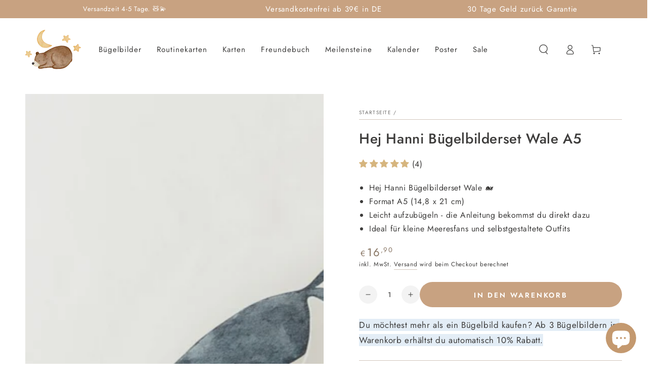

--- FILE ---
content_type: text/html; charset=utf-8
request_url: https://hejhanni.de/products/kopie-von-bugelbilderset-waldtiere
body_size: 158791
content:

<!doctype html>
<html class="no-js" lang="de">
  <head>
 
<script id="pandectes-rules">   /* PANDECTES-GDPR: DO NOT MODIFY AUTO GENERATED CODE OF THIS SCRIPT */      window.PandectesSettings = {"store":{"id":34197635207,"plan":"plus","theme":"Be Yours","primaryLocale":"de","adminMode":false},"tsPublished":1710331784,"declaration":{"showPurpose":false,"showProvider":false,"declIntroText":"Wir verwenden Cookies, um die Funktionalität der Website zu optimieren, die Leistung zu analysieren und Ihnen ein personalisiertes Erlebnis zu bieten. Einige Cookies sind für den ordnungsgemäßen Betrieb der Website unerlässlich. Diese Cookies können nicht deaktiviert werden. In diesem Fenster können Sie Ihre Präferenzen für Cookies verwalten.","showDateGenerated":true},"language":{"languageMode":"Single","fallbackLanguage":"de","languageDetection":"browser","languagesSupported":[]},"texts":{"managed":{"headerText":{"de":"Wir respektieren deine Privatsphäre"},"consentText":{"de":"Diese Website verwendet Cookies, um Ihnen das beste Erlebnis zu bieten."},"dismissButtonText":{"de":"Okay"},"linkText":{"de":"Mehr erfahren"},"imprintText":{"de":"Impressum"},"preferencesButtonText":{"de":"Einstellungen"},"allowButtonText":{"de":"Annehmen"},"denyButtonText":{"de":"Ablehnen"},"leaveSiteButtonText":{"de":"Diese Seite verlassen"},"cookiePolicyText":{"de":"Cookie-Richtlinie"},"preferencesPopupTitleText":{"de":"Einwilligungseinstellungen verwalten"},"preferencesPopupIntroText":{"de":"Wir verwenden Cookies, um die Funktionalität der Website zu optimieren, die Leistung zu analysieren und Ihnen ein personalisiertes Erlebnis zu bieten. Einige Cookies sind für den ordnungsgemäßen Betrieb der Website unerlässlich. Diese Cookies können nicht deaktiviert werden. In diesem Fenster können Sie Ihre Präferenzen für Cookies verwalten."},"preferencesPopupCloseButtonText":{"de":"Schließen"},"preferencesPopupAcceptAllButtonText":{"de":"Alles Akzeptieren"},"preferencesPopupRejectAllButtonText":{"de":"Alles ablehnen"},"preferencesPopupSaveButtonText":{"de":"Auswahl speichern"},"accessSectionTitleText":{"de":"Datenübertragbarkeit"},"accessSectionParagraphText":{"de":"Sie haben das Recht, jederzeit auf Ihre Daten zuzugreifen."},"rectificationSectionTitleText":{"de":"Datenberichtigung"},"rectificationSectionParagraphText":{"de":"Sie haben das Recht, die Aktualisierung Ihrer Daten zu verlangen, wann immer Sie dies für angemessen halten."},"erasureSectionTitleText":{"de":"Recht auf Vergessenwerden"},"erasureSectionParagraphText":{"de":"Sie haben das Recht, die Löschung aller Ihrer Daten zu verlangen. Danach können Sie nicht mehr auf Ihr Konto zugreifen."},"declIntroText":{"de":"Wir verwenden Cookies, um die Funktionalität der Website zu optimieren, die Leistung zu analysieren und Ihnen ein personalisiertes Erlebnis zu bieten. Einige Cookies sind für den ordnungsgemäßen Betrieb der Website unerlässlich. Diese Cookies können nicht deaktiviert werden. In diesem Fenster können Sie Ihre Präferenzen für Cookies verwalten."}},"categories":{"strictlyNecessaryCookiesTitleText":{"de":"Unbedingt erforderlich"},"functionalityCookiesTitleText":{"de":"Funktionale Cookies"},"performanceCookiesTitleText":{"de":"Performance-Cookies"},"targetingCookiesTitleText":{"de":"Targeting-Cookies"},"unclassifiedCookiesTitleText":{"de":"Unklassifizierte Cookies"},"strictlyNecessaryCookiesDescriptionText":{"de":"Diese Cookies sind unerlässlich, damit Sie sich auf der Website bewegen und ihre Funktionen nutzen können, z. B. den Zugriff auf sichere Bereiche der Website. Ohne diese Cookies kann die Website nicht richtig funktionieren."},"functionalityCookiesDescriptionText":{"de":"Diese Cookies ermöglichen es der Website, verbesserte Funktionalität und Personalisierung bereitzustellen. Sie können von uns oder von Drittanbietern gesetzt werden, deren Dienste wir auf unseren Seiten hinzugefügt haben. Wenn Sie diese Cookies nicht zulassen, funktionieren einige oder alle dieser Dienste möglicherweise nicht richtig."},"performanceCookiesDescriptionText":{"de":"Diese Cookies ermöglichen es uns, die Leistung unserer Website zu überwachen und zu verbessern. Sie ermöglichen es uns beispielsweise, Besuche zu zählen, Verkehrsquellen zu identifizieren und zu sehen, welche Teile der Website am beliebtesten sind."},"targetingCookiesDescriptionText":{"de":"Diese Cookies können von unseren Werbepartnern über unsere Website gesetzt werden. Sie können von diesen Unternehmen verwendet werden, um ein Profil Ihrer Interessen zu erstellen und Ihnen relevante Werbung auf anderen Websites anzuzeigen. Sie speichern keine direkten personenbezogenen Daten, sondern basieren auf der eindeutigen Identifizierung Ihres Browsers und Ihres Internetgeräts. Wenn Sie diese Cookies nicht zulassen, erleben Sie weniger zielgerichtete Werbung."},"unclassifiedCookiesDescriptionText":{"de":"Unklassifizierte Cookies sind Cookies, die wir gerade zusammen mit den Anbietern einzelner Cookies klassifizieren."}},"auto":{"declName":{"de":"Name"},"declPath":{"de":"Weg"},"declType":{"de":"Typ"},"declDomain":{"de":"Domain"},"declPurpose":{"de":"Zweck"},"declProvider":{"de":"Anbieter"},"declRetention":{"de":"Speicherdauer"},"declFirstParty":{"de":"Erstanbieter"},"declThirdParty":{"de":"Drittanbieter"},"declSeconds":{"de":"Sekunden"},"declMinutes":{"de":"Minuten"},"declHours":{"de":"Std."},"declDays":{"de":"Tage"},"declMonths":{"de":"Monate"},"declYears":{"de":"Jahre"},"declSession":{"de":"Sitzung"},"cookiesDetailsText":{"de":"Cookie-Details"},"preferencesPopupAlwaysAllowedText":{"de":"Immer erlaubt"},"submitButton":{"de":"einreichen"},"submittingButton":{"de":"Senden..."},"cancelButton":{"de":"Abbrechen"},"guestsSupportInfoText":{"de":"Bitte loggen Sie sich mit Ihrem Kundenkonto ein, um fortzufahren."},"guestsSupportEmailPlaceholder":{"de":"E-Mail-Addresse"},"guestsSupportEmailValidationError":{"de":"Email ist ungültig"},"guestsSupportEmailSuccessTitle":{"de":"Vielen Dank für die Anfrage"},"guestsSupportEmailFailureTitle":{"de":"Ein Problem ist aufgetreten"},"guestsSupportEmailSuccessMessage":{"de":"Wenn Sie als Kunde dieses Shops registriert sind, erhalten Sie in Kürze eine E-Mail mit Anweisungen zum weiteren Vorgehen."},"guestsSupportEmailFailureMessage":{"de":"Ihre Anfrage wurde nicht übermittelt. Bitte versuchen Sie es erneut und wenn das Problem weiterhin besteht, wenden Sie sich an den Shop-Inhaber, um Hilfe zu erhalten."},"confirmationSuccessTitle":{"de":"Ihre Anfrage wurde bestätigt"},"confirmationFailureTitle":{"de":"Ein Problem ist aufgetreten"},"confirmationSuccessMessage":{"de":"Wir werden uns in Kürze zu Ihrem Anliegen bei Ihnen melden."},"confirmationFailureMessage":{"de":"Ihre Anfrage wurde nicht bestätigt. Bitte versuchen Sie es erneut und wenn das Problem weiterhin besteht, wenden Sie sich an den Ladenbesitzer, um Hilfe zu erhalten"},"consentSectionTitleText":{"de":"Ihre Cookie-Einwilligung"},"consentSectionNoConsentText":{"de":"Sie haben der Cookie-Richtlinie dieser Website nicht zugestimmt."},"consentSectionConsentedText":{"de":"Sie haben der Cookie-Richtlinie dieser Website zugestimmt am"},"consentStatus":{"de":"Einwilligungspräferenz"},"consentDate":{"de":"Zustimmungsdatum"},"consentId":{"de":"Einwilligungs-ID"},"consentSectionChangeConsentActionText":{"de":"Einwilligungspräferenz ändern"},"accessSectionGDPRRequestsActionText":{"de":"Anfragen betroffener Personen"},"accessSectionAccountInfoActionText":{"de":"persönliche Daten"},"accessSectionOrdersRecordsActionText":{"de":"Aufträge"},"accessSectionDownloadReportActionText":{"de":"Alles herunterladen"},"rectificationCommentPlaceholder":{"de":"Beschreiben Sie, was Sie aktualisieren möchten"},"rectificationCommentValidationError":{"de":"Kommentar ist erforderlich"},"rectificationSectionEditAccountActionText":{"de":"Fordern Sie ein Update an"},"erasureSectionRequestDeletionActionText":{"de":"Löschung personenbezogener Daten anfordern"}}},"library":{"previewMode":false,"fadeInTimeout":0,"defaultBlocked":7,"showLink":true,"showImprintLink":true,"enabled":true,"cookie":{"name":"_pandectes_gdpr","expiryDays":365,"secure":true,"domain":""},"dismissOnScroll":false,"dismissOnWindowClick":false,"dismissOnTimeout":false,"palette":{"popup":{"background":"#FFFFFF","backgroundForCalculations":{"a":1,"b":255,"g":255,"r":255},"text":"#000000"},"button":{"background":"transparent","backgroundForCalculations":{"a":1,"b":255,"g":255,"r":255},"text":"#000000","textForCalculation":{"a":1,"b":0,"g":0,"r":0},"border":"#000000"}},"content":{"href":"https://hej-hanni.myshopify.com/policies/privacy-policy","imprintHref":"/","close":"&#10005;","target":"","logo":"<img class=\"cc-banner-logo\" height=\"40\" width=\"40\" src=\"https://cdn.shopify.com/s/files/1/0341/9763/5207/t/35/assets/pandectes-logo.png?v=1710331660\" alt=\"Hej Hanni\" />"},"window":"<div role=\"dialog\" aria-live=\"polite\" aria-label=\"cookieconsent\" aria-describedby=\"cookieconsent:desc\" id=\"pandectes-banner\" class=\"cc-window-wrapper cc-bottom-left-wrapper\"><div class=\"pd-cookie-banner-window cc-window {{classes}}\"><!--googleoff: all-->{{children}}<!--googleon: all--></div></div>","compliance":{"opt-both":"<div class=\"cc-compliance cc-highlight\">{{deny}}{{allow}}</div>"},"type":"opt-both","layouts":{"basic":"{{logo}}{{messagelink}}{{compliance}}{{close}}"},"position":"bottom-left","theme":"wired","revokable":true,"animateRevokable":false,"revokableReset":false,"revokableLogoUrl":"https://cdn.shopify.com/s/files/1/0341/9763/5207/t/35/assets/pandectes-reopen-logo.png?v=1710331661","revokablePlacement":"bottom-left","revokableMarginHorizontal":15,"revokableMarginVertical":15,"static":false,"autoAttach":true,"hasTransition":true,"blacklistPage":[""]},"geolocation":{"brOnly":false,"caOnly":false,"chOnly":false,"euOnly":false,"jpOnly":false,"thOnly":false,"zaOnly":false,"canadaOnly":false,"globalVisibility":true},"dsr":{"guestsSupport":false,"accessSectionDownloadReportAuto":false},"banner":{"resetTs":1710331658,"extraCss":"        .cc-banner-logo {max-width: 24em!important;}    @media(min-width: 768px) {.cc-window.cc-floating{max-width: 24em!important;width: 24em!important;}}    .cc-message, .pd-cookie-banner-window .cc-header, .cc-logo {text-align: left}    .cc-window-wrapper{z-index: 2147483647;}    .cc-window{z-index: 2147483647;font-family: inherit;}    .pd-cookie-banner-window .cc-header{font-family: inherit;}    .pd-cp-ui{font-family: inherit; background-color: #FFFFFF;color:#000000;}    button.pd-cp-btn, a.pd-cp-btn{}    input + .pd-cp-preferences-slider{background-color: rgba(0, 0, 0, 0.3)}    .pd-cp-scrolling-section::-webkit-scrollbar{background-color: rgba(0, 0, 0, 0.3)}    input:checked + .pd-cp-preferences-slider{background-color: rgba(0, 0, 0, 1)}    .pd-cp-scrolling-section::-webkit-scrollbar-thumb {background-color: rgba(0, 0, 0, 1)}    .pd-cp-ui-close{color:#000000;}    .pd-cp-preferences-slider:before{background-color: #FFFFFF}    .pd-cp-title:before {border-color: #000000!important}    .pd-cp-preferences-slider{background-color:#000000}    .pd-cp-toggle{color:#000000!important}    @media(max-width:699px) {.pd-cp-ui-close-top svg {fill: #000000}}    .pd-cp-toggle:hover,.pd-cp-toggle:visited,.pd-cp-toggle:active{color:#000000!important}    .pd-cookie-banner-window {box-shadow: 0 0 18px rgb(0 0 0 / 20%);}  ","customJavascript":null,"showPoweredBy":false,"revokableTrigger":false,"hybridStrict":false,"cookiesBlockedByDefault":"7","isActive":false,"implicitSavePreferences":false,"cookieIcon":false,"blockBots":false,"showCookiesDetails":false,"hasTransition":true,"blockingPage":false,"showOnlyLandingPage":false,"leaveSiteUrl":"https://www.google.com","linkRespectStoreLang":false},"cookies":{"0":[{"name":"secure_customer_sig","domain":"hejhanni.de","path":"/","provider":"Shopify","firstParty":true,"retention":"1 year(s)","expires":1,"unit":"declYears","purpose":{"de":"Wird im Zusammenhang mit dem Kundenlogin verwendet."}},{"name":"keep_alive","domain":"hejhanni.de","path":"/","provider":"Shopify","firstParty":true,"retention":"30 minute(s)","expires":30,"unit":"declMinutes","purpose":{"de":"Wird im Zusammenhang mit der Käuferlokalisierung verwendet."}},{"name":"cart_currency","domain":"hejhanni.de","path":"/","provider":"Shopify","firstParty":true,"retention":"2 ","expires":2,"unit":"declSession","purpose":{"de":"Das Cookie ist für die sichere Checkout- und Zahlungsfunktion auf der Website erforderlich. Diese Funktion wird von shopify.com bereitgestellt."}},{"name":"_tracking_consent","domain":".hejhanni.de","path":"/","provider":"Shopify","firstParty":true,"retention":"1 year(s)","expires":1,"unit":"declYears","purpose":{"de":"Tracking-Einstellungen."}},{"name":"_secure_session_id","domain":"hejhanni.de","path":"/","provider":"Shopify","firstParty":true,"retention":"1 month(s)","expires":1,"unit":"declMonths","purpose":{"de":"Wird in Verbindung mit der Navigation durch eine Storefront verwendet."}},{"name":"localization","domain":"hejhanni.de","path":"/","provider":"Shopify","firstParty":true,"retention":"1 year(s)","expires":1,"unit":"declYears","purpose":{"de":"Lokalisierung von Shopify-Shops"}},{"name":"_cmp_a","domain":".hejhanni.de","path":"/","provider":"Shopify","firstParty":true,"retention":"1 day(s)","expires":1,"unit":"declDays","purpose":{"de":"Wird zum Verwalten der Datenschutzeinstellungen des Kunden verwendet."}}],"1":[{"name":"wpm-domain-test","domain":"de","path":"/","provider":"Shopify","firstParty":false,"retention":"Session","expires":1,"unit":"declSeconds","purpose":{"de":"Wird verwendet, um die Speicherung von Parametern zu Produkten, die dem Warenkorb hinzugefügt wurden, oder zur Zahlungswährung zu testen"}},{"name":"wpm-domain-test","domain":"hejhanni.de","path":"/","provider":"Shopify","firstParty":true,"retention":"Session","expires":1,"unit":"declSeconds","purpose":{"de":"Wird verwendet, um die Speicherung von Parametern zu Produkten, die dem Warenkorb hinzugefügt wurden, oder zur Zahlungswährung zu testen"}},{"name":"_shg_user_id","domain":"hejhanni.de","path":"/","provider":"Shogun","firstParty":true,"retention":"1 year(s)","expires":1,"unit":"declYears","purpose":{"de":"Wird von der Shogun-Anwendung verwendet"}},{"name":"_shg_session_id","domain":"hejhanni.de","path":"/","provider":"Shogun","firstParty":true,"retention":"30 minute(s)","expires":30,"unit":"declMinutes","purpose":{"de":"Wird von der Shogun-Anwendung verwendet"}}],"2":[{"name":"_landing_page","domain":".hejhanni.de","path":"/","provider":"Shopify","firstParty":true,"retention":"2 ","expires":2,"unit":"declSession","purpose":{"de":"Verfolgt Zielseiten."}},{"name":"_orig_referrer","domain":".hejhanni.de","path":"/","provider":"Shopify","firstParty":true,"retention":"2 ","expires":2,"unit":"declSession","purpose":{"de":"Verfolgt Zielseiten."}},{"name":"_shopify_y","domain":".hejhanni.de","path":"/","provider":"Shopify","firstParty":true,"retention":"1 year(s)","expires":1,"unit":"declYears","purpose":{"de":"Shopify-Analysen."}},{"name":"_shopify_s","domain":".hejhanni.de","path":"/","provider":"Shopify","firstParty":true,"retention":"30 minute(s)","expires":30,"unit":"declMinutes","purpose":{"de":"Shopify-Analysen."}},{"name":"_boomr_clss","domain":"https://hejhanni.de","path":"/","provider":"Shopify","firstParty":true,"retention":"Persistent","expires":1,"unit":"declYears","purpose":{"de":"Wird zur Überwachung und Optimierung der Leistung von Shopify-Shops verwendet."}},{"name":"prism_225884053","domain":"prism.app-us1.com","path":"/","provider":"ActiveCampaign","firstParty":false,"retention":"1 month(s)","expires":1,"unit":"declMonths","purpose":{"de":""}}],"4":[],"8":[{"name":"GDPR_legal_cookie","domain":"https://hejhanni.de","path":"/","provider":"Unknown","firstParty":true,"retention":"Persistent","expires":1,"unit":"declYears","purpose":{"de":""}},{"name":"bc_tagManagerTasks","domain":"https://hejhanni.de","path":"/","provider":"Unknown","firstParty":true,"retention":"Persistent","expires":1,"unit":"declYears","purpose":{"de":""}},{"name":"bc_tagManagerData","domain":"https://hejhanni.de","path":"/","provider":"Unknown","firstParty":true,"retention":"Persistent","expires":1,"unit":"declYears","purpose":{"de":""}},{"name":"local-storage-test","domain":"https://hejhanni.de","path":"/","provider":"Unknown","firstParty":true,"retention":"Persistent","expires":1,"unit":"declYears","purpose":{"de":""}},{"name":"BC_GDPR_2ce3a13160348f524c8cc9","domain":"https://hejhanni.de","path":"/","provider":"Unknown","firstParty":true,"retention":"Persistent","expires":1,"unit":"declYears","purpose":{"de":""}},{"name":"_GDPR_VAL","domain":"https://hejhanni.de","path":"/","provider":"Unknown","firstParty":true,"retention":"Persistent","expires":1,"unit":"declYears","purpose":{"de":""}},{"name":"BC_GDPR_CustomScriptForShop","domain":"https://hejhanni.de","path":"/","provider":"Unknown","firstParty":true,"retention":"Persistent","expires":1,"unit":"declYears","purpose":{"de":""}},{"name":"customCookies","domain":"https://hejhanni.de","path":"/","provider":"Unknown","firstParty":true,"retention":"Persistent","expires":1,"unit":"declYears","purpose":{"de":""}}]},"blocker":{"isActive":false,"googleConsentMode":{"id":"","analyticsId":"","adwordsId":"","isActive":false,"adStorageCategory":4,"analyticsStorageCategory":2,"personalizationStorageCategory":1,"functionalityStorageCategory":1,"customEvent":false,"securityStorageCategory":0,"redactData":true,"urlPassthrough":false,"dataLayerProperty":"dataLayer","waitForUpdate":2000},"facebookPixel":{"id":"","isActive":false,"ldu":false},"rakuten":{"isActive":false,"cmp":false,"ccpa":false},"klaviyoIsActive":false,"gpcIsActive":false,"defaultBlocked":7,"patterns":{"whiteList":[],"blackList":{"1":[],"2":[],"4":[],"8":[]},"iframesWhiteList":[],"iframesBlackList":{"1":[],"2":[],"4":[],"8":[]},"beaconsWhiteList":[],"beaconsBlackList":{"1":[],"2":[],"4":[],"8":[]}}}}      !function(){"use strict";window.PandectesRules=window.PandectesRules||{},window.PandectesRules.manualBlacklist={1:[],2:[],4:[]},window.PandectesRules.blacklistedIFrames={1:[],2:[],4:[]},window.PandectesRules.blacklistedCss={1:[],2:[],4:[]},window.PandectesRules.blacklistedBeacons={1:[],2:[],4:[]};var e="javascript/blocked",t="_pandectes_gdpr";function n(e){return new RegExp(e.replace(/[/\\.+?$()]/g,"\\$&").replace("*","(.*)"))}var a=function(e){try{return JSON.parse(e)}catch(e){return!1}},r=function(e){var t=arguments.length>1&&void 0!==arguments[1]?arguments[1]:"log",n=new URLSearchParams(window.location.search);n.get("log")&&console[t]("PandectesRules: ".concat(e))};function o(e,t){var n=Object.keys(e);if(Object.getOwnPropertySymbols){var a=Object.getOwnPropertySymbols(e);t&&(a=a.filter((function(t){return Object.getOwnPropertyDescriptor(e,t).enumerable}))),n.push.apply(n,a)}return n}function i(e){for(var t=1;t<arguments.length;t++){var n=null!=arguments[t]?arguments[t]:{};t%2?o(Object(n),!0).forEach((function(t){c(e,t,n[t])})):Object.getOwnPropertyDescriptors?Object.defineProperties(e,Object.getOwnPropertyDescriptors(n)):o(Object(n)).forEach((function(t){Object.defineProperty(e,t,Object.getOwnPropertyDescriptor(n,t))}))}return e}function s(e){return s="function"==typeof Symbol&&"symbol"==typeof Symbol.iterator?function(e){return typeof e}:function(e){return e&&"function"==typeof Symbol&&e.constructor===Symbol&&e!==Symbol.prototype?"symbol":typeof e},s(e)}function c(e,t,n){return t in e?Object.defineProperty(e,t,{value:n,enumerable:!0,configurable:!0,writable:!0}):e[t]=n,e}function l(e,t){return function(e){if(Array.isArray(e))return e}(e)||function(e,t){var n=null==e?null:"undefined"!=typeof Symbol&&e[Symbol.iterator]||e["@@iterator"];if(null==n)return;var a,r,o=[],i=!0,s=!1;try{for(n=n.call(e);!(i=(a=n.next()).done)&&(o.push(a.value),!t||o.length!==t);i=!0);}catch(e){s=!0,r=e}finally{try{i||null==n.return||n.return()}finally{if(s)throw r}}return o}(e,t)||u(e,t)||function(){throw new TypeError("Invalid attempt to destructure non-iterable instance.\nIn order to be iterable, non-array objects must have a [Symbol.iterator]() method.")}()}function d(e){return function(e){if(Array.isArray(e))return f(e)}(e)||function(e){if("undefined"!=typeof Symbol&&null!=e[Symbol.iterator]||null!=e["@@iterator"])return Array.from(e)}(e)||u(e)||function(){throw new TypeError("Invalid attempt to spread non-iterable instance.\nIn order to be iterable, non-array objects must have a [Symbol.iterator]() method.")}()}function u(e,t){if(e){if("string"==typeof e)return f(e,t);var n=Object.prototype.toString.call(e).slice(8,-1);return"Object"===n&&e.constructor&&(n=e.constructor.name),"Map"===n||"Set"===n?Array.from(e):"Arguments"===n||/^(?:Ui|I)nt(?:8|16|32)(?:Clamped)?Array$/.test(n)?f(e,t):void 0}}function f(e,t){(null==t||t>e.length)&&(t=e.length);for(var n=0,a=new Array(t);n<t;n++)a[n]=e[n];return a}var p=window.PandectesRulesSettings||window.PandectesSettings,g=!(void 0===window.dataLayer||!Array.isArray(window.dataLayer)||!window.dataLayer.some((function(e){return"pandectes_full_scan"===e.event})));r("userAgent -> ".concat(window.navigator.userAgent.substring(0,50)));var y=function(){var e,n=arguments.length>0&&void 0!==arguments[0]?arguments[0]:t,r="; "+document.cookie,o=r.split("; "+n+"=");if(o.length<2)e={};else{var i=o.pop(),s=i.split(";");e=window.atob(s.shift())}var c=a(e);return!1!==c?c:e}(),h=p.banner.isActive,w=p.blocker,v=w.defaultBlocked,m=w.patterns,b=y&&null!==y.preferences&&void 0!==y.preferences?y.preferences:null,k=g?0:h?null===b?v:b:0,L={1:0==(1&k),2:0==(2&k),4:0==(4&k)},S=m.blackList,_=m.whiteList,P=m.iframesBlackList,A=m.iframesWhiteList,C=m.beaconsBlackList,E=m.beaconsWhiteList,B={blackList:[],whiteList:[],iframesBlackList:{1:[],2:[],4:[],8:[]},iframesWhiteList:[],beaconsBlackList:{1:[],2:[],4:[],8:[]},beaconsWhiteList:[]};[1,2,4].map((function(e){var t;L[e]||((t=B.blackList).push.apply(t,d(S[e].length?S[e].map(n):[])),B.iframesBlackList[e]=P[e].length?P[e].map(n):[],B.beaconsBlackList[e]=C[e].length?C[e].map(n):[])})),B.whiteList=_.length?_.map(n):[],B.iframesWhiteList=A.length?A.map(n):[],B.beaconsWhiteList=E.length?E.map(n):[];var I={scripts:[],iframes:{1:[],2:[],4:[]},beacons:{1:[],2:[],4:[]},css:{1:[],2:[],4:[]}},O=function(t,n){return t&&(!n||n!==e)&&(!B.blackList||B.blackList.some((function(e){return e.test(t)})))&&(!B.whiteList||B.whiteList.every((function(e){return!e.test(t)})))},j=function(e){var t=e.getAttribute("src");return B.blackList&&B.blackList.every((function(e){return!e.test(t)}))||B.whiteList&&B.whiteList.some((function(e){return e.test(t)}))},R=function(e,t){var n=B.iframesBlackList[t],a=B.iframesWhiteList;return e&&(!n||n.some((function(t){return t.test(e)})))&&(!a||a.every((function(t){return!t.test(e)})))},T=function(e,t){var n=B.beaconsBlackList[t],a=B.beaconsWhiteList;return e&&(!n||n.some((function(t){return t.test(e)})))&&(!a||a.every((function(t){return!t.test(e)})))},x=new MutationObserver((function(e){for(var t=0;t<e.length;t++)for(var n=e[t].addedNodes,a=0;a<n.length;a++){var r=n[a],o=r.dataset&&r.dataset.cookiecategory;if(1===r.nodeType&&"LINK"===r.tagName){var i=r.dataset&&r.dataset.href;if(i&&o)switch(o){case"functionality":case"C0001":I.css[1].push(i);break;case"performance":case"C0002":I.css[2].push(i);break;case"targeting":case"C0003":I.css[4].push(i)}}}})),N=new MutationObserver((function(t){for(var n=0;n<t.length;n++)for(var a=t[n].addedNodes,r=function(t){var n=a[t],r=n.src||n.dataset&&n.dataset.src,o=n.dataset&&n.dataset.cookiecategory;if(1===n.nodeType&&"IFRAME"===n.tagName){if(r){var i=!1;R(r,1)||"functionality"===o||"C0001"===o?(i=!0,I.iframes[1].push(r)):R(r,2)||"performance"===o||"C0002"===o?(i=!0,I.iframes[2].push(r)):(R(r,4)||"targeting"===o||"C0003"===o)&&(i=!0,I.iframes[4].push(r)),i&&(n.removeAttribute("src"),n.setAttribute("data-src",r))}}else if(1===n.nodeType&&"IMG"===n.tagName){if(r){var s=!1;T(r,1)?(s=!0,I.beacons[1].push(r)):T(r,2)?(s=!0,I.beacons[2].push(r)):T(r,4)&&(s=!0,I.beacons[4].push(r)),s&&(n.removeAttribute("src"),n.setAttribute("data-src",r))}}else if(1===n.nodeType&&"LINK"===n.tagName){var c=n.dataset&&n.dataset.href;if(c&&o)switch(o){case"functionality":case"C0001":I.css[1].push(c);break;case"performance":case"C0002":I.css[2].push(c);break;case"targeting":case"C0003":I.css[4].push(c)}}else if(1===n.nodeType&&"SCRIPT"===n.tagName){var l=n.type,d=!1;if(O(r,l))d=!0;else if(r&&o)switch(o){case"functionality":case"C0001":d=!0,window.PandectesRules.manualBlacklist[1].push(r);break;case"performance":case"C0002":d=!0,window.PandectesRules.manualBlacklist[2].push(r);break;case"targeting":case"C0003":d=!0,window.PandectesRules.manualBlacklist[4].push(r)}if(d){I.scripts.push([n,l]),n.type=e;n.addEventListener("beforescriptexecute",(function t(a){n.getAttribute("type")===e&&a.preventDefault(),n.removeEventListener("beforescriptexecute",t)})),n.parentElement&&n.parentElement.removeChild(n)}}},o=0;o<a.length;o++)r(o)})),D=document.createElement,M={src:Object.getOwnPropertyDescriptor(HTMLScriptElement.prototype,"src"),type:Object.getOwnPropertyDescriptor(HTMLScriptElement.prototype,"type")};window.PandectesRules.unblockCss=function(e){var t=I.css[e]||[];t.length&&r("Unblocking CSS for ".concat(e)),t.forEach((function(e){var t=document.querySelector('link[data-href^="'.concat(e,'"]'));t.removeAttribute("data-href"),t.href=e})),I.css[e]=[]},window.PandectesRules.unblockIFrames=function(e){var t=I.iframes[e]||[];t.length&&r("Unblocking IFrames for ".concat(e)),B.iframesBlackList[e]=[],t.forEach((function(e){var t=document.querySelector('iframe[data-src^="'.concat(e,'"]'));t.removeAttribute("data-src"),t.src=e})),I.iframes[e]=[]},window.PandectesRules.unblockBeacons=function(e){var t=I.beacons[e]||[];t.length&&r("Unblocking Beacons for ".concat(e)),B.beaconsBlackList[e]=[],t.forEach((function(e){var t=document.querySelector('img[data-src^="'.concat(e,'"]'));t.removeAttribute("data-src"),t.src=e})),I.beacons[e]=[]},window.PandectesRules.unblockInlineScripts=function(e){var t=1===e?"functionality":2===e?"performance":"targeting";document.querySelectorAll('script[type="javascript/blocked"][data-cookiecategory="'.concat(t,'"]')).forEach((function(e){var t=e.textContent;e.parentNode.removeChild(e);var n=document.createElement("script");n.type="text/javascript",n.textContent=t,document.body.appendChild(n)}))},window.PandectesRules.unblock=function(t){t.length<1?(B.blackList=[],B.whiteList=[],B.iframesBlackList=[],B.iframesWhiteList=[]):(B.blackList&&(B.blackList=B.blackList.filter((function(e){return t.every((function(t){return"string"==typeof t?!e.test(t):t instanceof RegExp?e.toString()!==t.toString():void 0}))}))),B.whiteList&&(B.whiteList=[].concat(d(B.whiteList),d(t.map((function(e){if("string"==typeof e){var t=".*"+n(e)+".*";if(B.whiteList.every((function(e){return e.toString()!==t.toString()})))return new RegExp(t)}else if(e instanceof RegExp&&B.whiteList.every((function(t){return t.toString()!==e.toString()})))return e;return null})).filter(Boolean)))));for(var a=document.querySelectorAll('script[type="'.concat(e,'"]')),o=0;o<a.length;o++){var i=a[o];j(i)&&(I.scripts.push([i,"application/javascript"]),i.parentElement.removeChild(i))}var s=0;d(I.scripts).forEach((function(e,t){var n=l(e,2),a=n[0],r=n[1];if(j(a)){for(var o=document.createElement("script"),i=0;i<a.attributes.length;i++){var c=a.attributes[i];"src"!==c.name&&"type"!==c.name&&o.setAttribute(c.name,a.attributes[i].value)}o.setAttribute("src",a.src),o.setAttribute("type",r||"application/javascript"),document.head.appendChild(o),I.scripts.splice(t-s,1),s++}})),0==B.blackList.length&&0===B.iframesBlackList[1].length&&0===B.iframesBlackList[2].length&&0===B.iframesBlackList[4].length&&0===B.beaconsBlackList[1].length&&0===B.beaconsBlackList[2].length&&0===B.beaconsBlackList[4].length&&(r("Disconnecting observers"),N.disconnect(),x.disconnect())};var z,W,F=p.store.adminMode,U=p.blocker,q=U.defaultBlocked;z=function(){!function(){var e=window.Shopify.trackingConsent;if(!1!==e.shouldShowBanner()||null!==b||7!==q)try{var t=F&&!(window.Shopify&&window.Shopify.AdminBarInjector),n={preferences:0==(1&k)||g||t,analytics:0==(2&k)||g||t,marketing:0==(4&k)||g||t};e.firstPartyMarketingAllowed()===n.marketing&&e.analyticsProcessingAllowed()===n.analytics&&e.preferencesProcessingAllowed()===n.preferences||e.setTrackingConsent(n,(function(e){e&&e.error?r("Shopify.customerPrivacy API - failed to setTrackingConsent"):r("Shopify.customerPrivacy API - setTrackingConsent(".concat(JSON.stringify(n),")"))}))}catch(e){r("Shopify.customerPrivacy API - exception")}}(),function(){var e=window.Shopify.trackingConsent,t=e.currentVisitorConsent();if(U.gpcIsActive&&"CCPA"===e.getRegulation()&&"no"===t.gpc&&"yes"!==t.sale_of_data){var n={sale_of_data:!1};e.setTrackingConsent(n,(function(e){e&&e.error?r("Shopify.customerPrivacy API - failed to setTrackingConsent({".concat(JSON.stringify(n),")")):r("Shopify.customerPrivacy API - setTrackingConsent(".concat(JSON.stringify(n),")"))}))}}()},W=null,window.Shopify&&window.Shopify.loadFeatures&&window.Shopify.trackingConsent?z():W=setInterval((function(){window.Shopify&&window.Shopify.loadFeatures&&(clearInterval(W),window.Shopify.loadFeatures([{name:"consent-tracking-api",version:"0.1"}],(function(e){e?r("Shopify.customerPrivacy API - failed to load"):(r("Shopify.customerPrivacy API - loaded"),r("Shopify.customerPrivacy.shouldShowBanner() -> "+window.Shopify.trackingConsent.shouldShowBanner()),z())})))}),10);var V=p.banner.isActive,J=p.blocker.googleConsentMode,H=J.isActive,$=J.customEvent,G=J.id,K=void 0===G?"":G,Y=J.analyticsId,Q=void 0===Y?"":Y,X=J.adwordsId,Z=void 0===X?"":X,ee=J.redactData,te=J.urlPassthrough,ne=J.adStorageCategory,ae=J.analyticsStorageCategory,re=J.functionalityStorageCategory,oe=J.personalizationStorageCategory,ie=J.securityStorageCategory,se=J.dataLayerProperty,ce=void 0===se?"dataLayer":se,le=J.waitForUpdate,de=void 0===le?2e3:le;function ue(){window[ce].push(arguments)}window[ce]=window[ce]||[];var fe,pe,ge={hasInitialized:!1,hasSentPageView:!1,ads_data_redaction:!1,url_passthrough:!1,data_layer_property:"dataLayer",storage:{ad_storage:"granted",ad_user_data:"granted",ad_personalization:"granted",analytics_storage:"granted",functionality_storage:"granted",personalization_storage:"granted",security_storage:"granted",wait_for_update:2e3}};if(V&&H){var ye=0==(k&ne)?"granted":"denied",he=0==(k&ae)?"granted":"denied",we=0==(k&re)?"granted":"denied",ve=0==(k&oe)?"granted":"denied",me=0==(k&ie)?"granted":"denied";if(ge.hasInitialized=!0,ge.ads_data_redaction="denied"===ye&&ee,ge.url_passthrough=te,ge.storage.ad_storage=ye,ge.storage.ad_user_data=ye,ge.storage.ad_personalization=ye,ge.storage.analytics_storage=he,ge.storage.functionality_storage=we,ge.storage.personalization_storage=ve,ge.storage.security_storage=me,ge.storage.wait_for_update="denied"===he||"denied"===ye?de:2e3,ge.data_layer_property=ce||"dataLayer",ge.ads_data_redaction&&ue("set","ads_data_redaction",ge.ads_data_redaction),ge.url_passthrough&&ue("set","url_passthrough",ge.url_passthrough),console.log("Pandectes: Google Consent Mode (Advanced/V2)"),ue("consent","default",ge.storage),(K.length||Q.length||Z.length)&&(window[ge.data_layer_property].push({"pandectes.start":(new Date).getTime(),event:"pandectes-rules.min.js"}),(Q.length||Z.length)&&ue("js",new Date)),K.length){window[ge.data_layer_property].push({"gtm.start":(new Date).getTime(),event:"gtm.js"});var be=document.createElement("script"),ke="dataLayer"!==ge.data_layer_property?"&l=".concat(ge.data_layer_property):"";be.async=!0,be.src="https://www.googletagmanager.com/gtm.js?id=".concat(K).concat(ke),document.head.appendChild(be)}if(Q.length){var Le=document.createElement("script");Le.async=!0,Le.src="https://www.googletagmanager.com/gtag/js?id=".concat(Q),document.head.appendChild(Le),ue("config",Q,{send_page_view:!1})}if(Z.length){var Se=document.createElement("script");Se.async=!0,Se.src="https://www.googletagmanager.com/gtag/js?id=".concat(Z),document.head.appendChild(Se),ue("config",Z)}window[ce].push=function(){for(var e=arguments.length,t=new Array(e),n=0;n<e;n++)t[n]=arguments[n];if(t&&t[0]){var a=t[0][0],r=t[0][1],o=t[0][2];if("consent"!==a||"default"!==r&&"update"!==r){if("config"===a){if(r===Q||r===Z)return}else if("event"===a&&"page_view"===r){if(!1!==ge.hasSentPageView)return;ge.hasSentPageView=!0}}else if(o&&"object"===s(o)&&4===Object.values(o).length&&o.ad_storage&&o.analytics_storage&&o.ad_user_data&&o.ad_personalization)return}return Array.prototype.push.apply(this,t)}}V&&$&&(pe=7===(fe=k)?"deny":0===fe?"allow":"mixed",window[ce].push({event:"Pandectes_Consent_Update",pandectes_status:pe,pandectes_categories:{C0000:"allow",C0001:L[1]?"allow":"deny",C0002:L[2]?"allow":"deny",C0003:L[4]?"allow":"deny"}}),r("PandectesCustomEvent pushed to the dataLayer"));var _e=p.blocker,Pe=_e.klaviyoIsActive,Ae=_e.googleConsentMode.adStorageCategory;Pe&&window.addEventListener("PandectesEvent_OnConsent",(function(e){var t=e.detail.preferences;if(null!=t){var n=0==(t&Ae)?"granted":"denied";void 0!==window.klaviyo&&window.klaviyo.isIdentified()&&window.klaviyo.push(["identify",{ad_personalization:n,ad_user_data:n}])}})),p.banner.revokableTrigger&&window.addEventListener("PandectesEvent_OnInitialize",(function(){document.querySelectorAll('[href*="#reopenBanner"]').forEach((function(e){e.onclick=function(e){e.preventDefault(),window.Pandectes.fn.revokeConsent()}}))})),window.PandectesRules.gcm=ge;var Ce=p.banner.isActive,Ee=p.blocker.isActive;r("Blocker -> "+(Ee?"Active":"Inactive")),r("Banner -> "+(Ce?"Active":"Inactive")),r("ActualPrefs -> "+k);var Be=null===b&&/\/checkouts\//.test(window.location.pathname);0!==k&&!1===g&&Ee&&!Be?(r("Blocker will execute"),document.createElement=function(){for(var t=arguments.length,n=new Array(t),a=0;a<t;a++)n[a]=arguments[a];if("script"!==n[0].toLowerCase())return D.bind?D.bind(document).apply(void 0,n):D;var r=D.bind(document).apply(void 0,n);try{Object.defineProperties(r,{src:i(i({},M.src),{},{set:function(t){O(t,r.type)&&M.type.set.call(this,e),M.src.set.call(this,t)}}),type:i(i({},M.type),{},{get:function(){var t=M.type.get.call(this);return t===e||O(this.src,t)?null:t},set:function(t){var n=O(r.src,r.type)?e:t;M.type.set.call(this,n)}})}),r.setAttribute=function(t,n){if("type"===t){var a=O(r.src,r.type)?e:n;M.type.set.call(r,a)}else"src"===t?(O(n,r.type)&&M.type.set.call(r,e),M.src.set.call(r,n)):HTMLScriptElement.prototype.setAttribute.call(r,t,n)}}catch(e){console.warn("Yett: unable to prevent script execution for script src ",r.src,".\n",'A likely cause would be because you are using a third-party browser extension that monkey patches the "document.createElement" function.')}return r},N.observe(document.documentElement,{childList:!0,subtree:!0}),x.observe(document.documentElement,{childList:!0,subtree:!0})):r("Blocker will not execute")}();
</script>
    <meta charset="utf-8">
    <meta http-equiv="X-UA-Compatible" content="IE=edge">
    <meta name="viewport" content="width=device-width,initial-scale=1">
    <meta name="theme-color" content="">
    <link rel="canonical" href="https://hejhanni.de/products/kopie-von-bugelbilderset-waldtiere">
    <link rel="preconnect" href="https://cdn.shopify.com" crossorigin><link rel="icon" type="image/png" href="//hejhanni.de/cdn/shop/files/Kleiner-Baer-Schmetterling.png?crop=center&height=32&v=1742578816&width=32"><link rel="preconnect" href="https://fonts.shopifycdn.com" crossorigin><title>
      Hej Hanni Bügelbilderset Wale A5
</title><meta name="description" content="Hej Hanni Bügelbilderset Wale 🐋 Format A5 (14,8 x 21 cm) Leicht aufzubügeln - die Anleitung bekommst du direkt dazu Ideal für kleine Meeresfans und selbstgestaltete Outfits">

<meta property="og:site_name" content="Hej Hanni">
<meta property="og:url" content="https://hejhanni.de/products/kopie-von-bugelbilderset-waldtiere">
<meta property="og:title" content="Hej Hanni Bügelbilderset Wale A5">
<meta property="og:type" content="product">
<meta property="og:description" content="Hej Hanni Bügelbilderset Wale 🐋 Format A5 (14,8 x 21 cm) Leicht aufzubügeln - die Anleitung bekommst du direkt dazu Ideal für kleine Meeresfans und selbstgestaltete Outfits"><meta property="og:image" content="http://hejhanni.de/cdn/shop/products/Wale-2.jpg?v=1646467986">
  <meta property="og:image:secure_url" content="https://hejhanni.de/cdn/shop/products/Wale-2.jpg?v=1646467986">
  <meta property="og:image:width" content="1656">
  <meta property="og:image:height" content="1656"><meta property="og:price:amount" content="16,90">
  <meta property="og:price:currency" content="EUR"><meta name="twitter:card" content="summary_large_image">
<meta name="twitter:title" content="Hej Hanni Bügelbilderset Wale A5">
<meta name="twitter:description" content="Hej Hanni Bügelbilderset Wale 🐋 Format A5 (14,8 x 21 cm) Leicht aufzubügeln - die Anleitung bekommst du direkt dazu Ideal für kleine Meeresfans und selbstgestaltete Outfits">

    <script src="//hejhanni.de/cdn/shop/t/35/assets/vendor-v4.js" defer="defer"></script>
    <script src="//hejhanni.de/cdn/shop/t/35/assets/pubsub.js?v=104623417541739052901706641748" defer="defer"></script>
    <script src="//hejhanni.de/cdn/shop/t/35/assets/global.js?v=91536159959468890821706641748" defer="defer"></script>
    <script>window.performance && window.performance.mark && window.performance.mark('shopify.content_for_header.start');</script><meta name="facebook-domain-verification" content="ie1eqjcwy528b8njtlelywlwj98xfw">
<meta name="google-site-verification" content="5_SY6IUee15HSwd6DUQFJanGHbNi4sYjDCl2zO6XlVM">
<meta id="shopify-digital-wallet" name="shopify-digital-wallet" content="/34197635207/digital_wallets/dialog">
<meta name="shopify-checkout-api-token" content="1f7ce4bfaddda436a4d51dfd6ac5b854">
<meta id="in-context-paypal-metadata" data-shop-id="34197635207" data-venmo-supported="false" data-environment="production" data-locale="de_DE" data-paypal-v4="true" data-currency="EUR">
<link rel="alternate" type="application/json+oembed" href="https://hejhanni.de/products/kopie-von-bugelbilderset-waldtiere.oembed">
<script async="async" src="/checkouts/internal/preloads.js?locale=de-DE"></script>
<link rel="preconnect" href="https://shop.app" crossorigin="anonymous">
<script async="async" src="https://shop.app/checkouts/internal/preloads.js?locale=de-DE&shop_id=34197635207" crossorigin="anonymous"></script>
<script id="apple-pay-shop-capabilities" type="application/json">{"shopId":34197635207,"countryCode":"DE","currencyCode":"EUR","merchantCapabilities":["supports3DS"],"merchantId":"gid:\/\/shopify\/Shop\/34197635207","merchantName":"Hej Hanni","requiredBillingContactFields":["postalAddress","email"],"requiredShippingContactFields":["postalAddress","email"],"shippingType":"shipping","supportedNetworks":["visa","maestro","masterCard","amex"],"total":{"type":"pending","label":"Hej Hanni","amount":"1.00"},"shopifyPaymentsEnabled":true,"supportsSubscriptions":true}</script>
<script id="shopify-features" type="application/json">{"accessToken":"1f7ce4bfaddda436a4d51dfd6ac5b854","betas":["rich-media-storefront-analytics"],"domain":"hejhanni.de","predictiveSearch":true,"shopId":34197635207,"locale":"de"}</script>
<script>var Shopify = Shopify || {};
Shopify.shop = "hej-hanni.myshopify.com";
Shopify.locale = "de";
Shopify.currency = {"active":"EUR","rate":"1.0"};
Shopify.country = "DE";
Shopify.theme = {"name":"Be Yours","id":147493814539,"schema_name":"Be Yours","schema_version":"7.1.1","theme_store_id":1399,"role":"main"};
Shopify.theme.handle = "null";
Shopify.theme.style = {"id":null,"handle":null};
Shopify.cdnHost = "hejhanni.de/cdn";
Shopify.routes = Shopify.routes || {};
Shopify.routes.root = "/";</script>
<script type="module">!function(o){(o.Shopify=o.Shopify||{}).modules=!0}(window);</script>
<script>!function(o){function n(){var o=[];function n(){o.push(Array.prototype.slice.apply(arguments))}return n.q=o,n}var t=o.Shopify=o.Shopify||{};t.loadFeatures=n(),t.autoloadFeatures=n()}(window);</script>
<script>
  window.ShopifyPay = window.ShopifyPay || {};
  window.ShopifyPay.apiHost = "shop.app\/pay";
  window.ShopifyPay.redirectState = null;
</script>
<script id="shop-js-analytics" type="application/json">{"pageType":"product"}</script>
<script defer="defer" async type="module" src="//hejhanni.de/cdn/shopifycloud/shop-js/modules/v2/client.init-shop-cart-sync_kxAhZfSm.de.esm.js"></script>
<script defer="defer" async type="module" src="//hejhanni.de/cdn/shopifycloud/shop-js/modules/v2/chunk.common_5BMd6ono.esm.js"></script>
<script type="module">
  await import("//hejhanni.de/cdn/shopifycloud/shop-js/modules/v2/client.init-shop-cart-sync_kxAhZfSm.de.esm.js");
await import("//hejhanni.de/cdn/shopifycloud/shop-js/modules/v2/chunk.common_5BMd6ono.esm.js");

  window.Shopify.SignInWithShop?.initShopCartSync?.({"fedCMEnabled":true,"windoidEnabled":true});

</script>
<script>
  window.Shopify = window.Shopify || {};
  if (!window.Shopify.featureAssets) window.Shopify.featureAssets = {};
  window.Shopify.featureAssets['shop-js'] = {"shop-cart-sync":["modules/v2/client.shop-cart-sync_81xuAXRO.de.esm.js","modules/v2/chunk.common_5BMd6ono.esm.js"],"init-fed-cm":["modules/v2/client.init-fed-cm_B2l2C8gd.de.esm.js","modules/v2/chunk.common_5BMd6ono.esm.js"],"shop-button":["modules/v2/client.shop-button_DteRmTIv.de.esm.js","modules/v2/chunk.common_5BMd6ono.esm.js"],"init-windoid":["modules/v2/client.init-windoid_BrVTPDHy.de.esm.js","modules/v2/chunk.common_5BMd6ono.esm.js"],"shop-cash-offers":["modules/v2/client.shop-cash-offers_uZhaqfcC.de.esm.js","modules/v2/chunk.common_5BMd6ono.esm.js","modules/v2/chunk.modal_DhTZgVSk.esm.js"],"shop-toast-manager":["modules/v2/client.shop-toast-manager_lTRStNPf.de.esm.js","modules/v2/chunk.common_5BMd6ono.esm.js"],"init-shop-email-lookup-coordinator":["modules/v2/client.init-shop-email-lookup-coordinator_BhyMm2Vh.de.esm.js","modules/v2/chunk.common_5BMd6ono.esm.js"],"pay-button":["modules/v2/client.pay-button_uIj7-e2V.de.esm.js","modules/v2/chunk.common_5BMd6ono.esm.js"],"avatar":["modules/v2/client.avatar_BTnouDA3.de.esm.js"],"init-shop-cart-sync":["modules/v2/client.init-shop-cart-sync_kxAhZfSm.de.esm.js","modules/v2/chunk.common_5BMd6ono.esm.js"],"shop-login-button":["modules/v2/client.shop-login-button_hqVUT9QF.de.esm.js","modules/v2/chunk.common_5BMd6ono.esm.js","modules/v2/chunk.modal_DhTZgVSk.esm.js"],"init-customer-accounts-sign-up":["modules/v2/client.init-customer-accounts-sign-up_0Oyvgx7Z.de.esm.js","modules/v2/client.shop-login-button_hqVUT9QF.de.esm.js","modules/v2/chunk.common_5BMd6ono.esm.js","modules/v2/chunk.modal_DhTZgVSk.esm.js"],"init-shop-for-new-customer-accounts":["modules/v2/client.init-shop-for-new-customer-accounts_DojLPa1w.de.esm.js","modules/v2/client.shop-login-button_hqVUT9QF.de.esm.js","modules/v2/chunk.common_5BMd6ono.esm.js","modules/v2/chunk.modal_DhTZgVSk.esm.js"],"init-customer-accounts":["modules/v2/client.init-customer-accounts_DWlFj6gc.de.esm.js","modules/v2/client.shop-login-button_hqVUT9QF.de.esm.js","modules/v2/chunk.common_5BMd6ono.esm.js","modules/v2/chunk.modal_DhTZgVSk.esm.js"],"shop-follow-button":["modules/v2/client.shop-follow-button_BEIcZOGj.de.esm.js","modules/v2/chunk.common_5BMd6ono.esm.js","modules/v2/chunk.modal_DhTZgVSk.esm.js"],"lead-capture":["modules/v2/client.lead-capture_BSpzCmmh.de.esm.js","modules/v2/chunk.common_5BMd6ono.esm.js","modules/v2/chunk.modal_DhTZgVSk.esm.js"],"checkout-modal":["modules/v2/client.checkout-modal_8HiTfxyj.de.esm.js","modules/v2/chunk.common_5BMd6ono.esm.js","modules/v2/chunk.modal_DhTZgVSk.esm.js"],"shop-login":["modules/v2/client.shop-login_Fe0VhLV0.de.esm.js","modules/v2/chunk.common_5BMd6ono.esm.js","modules/v2/chunk.modal_DhTZgVSk.esm.js"],"payment-terms":["modules/v2/client.payment-terms_C8PkVPzh.de.esm.js","modules/v2/chunk.common_5BMd6ono.esm.js","modules/v2/chunk.modal_DhTZgVSk.esm.js"]};
</script>
<script>(function() {
  var isLoaded = false;
  function asyncLoad() {
    if (isLoaded) return;
    isLoaded = true;
    var urls = ["\/\/cdn.shopify.com\/proxy\/1196f6cdaae04e4c1e49efb0d926758c8eaa45179543edead819a305c8327fd7\/hejhanni68118.activehosted.com\/js\/site-tracking.php?shop=hej-hanni.myshopify.com\u0026sp-cache-control=cHVibGljLCBtYXgtYWdlPTkwMA","\/\/www.powr.io\/powr.js?powr-token=hej-hanni.myshopify.com\u0026external-type=shopify\u0026shop=hej-hanni.myshopify.com","\/\/cdn.shopify.com\/proxy\/1196f6cdaae04e4c1e49efb0d926758c8eaa45179543edead819a305c8327fd7\/hejhanni68118.activehosted.com\/js\/site-tracking.php?shop=hej-hanni.myshopify.com\u0026sp-cache-control=cHVibGljLCBtYXgtYWdlPTkwMA","https:\/\/omnisnippet1.com\/platforms\/shopify.js?source=scriptTag\u0026v=2025-05-15T12\u0026shop=hej-hanni.myshopify.com","https:\/\/na.shgcdn3.com\/pixel-collector.js?shop=hej-hanni.myshopify.com"];
    for (var i = 0; i < urls.length; i++) {
      var s = document.createElement('script');
      s.type = 'text/javascript';
      s.async = true;
      s.src = urls[i];
      var x = document.getElementsByTagName('script')[0];
      x.parentNode.insertBefore(s, x);
    }
  };
  if(window.attachEvent) {
    window.attachEvent('onload', asyncLoad);
  } else {
    window.addEventListener('load', asyncLoad, false);
  }
})();</script>
<script id="__st">var __st={"a":34197635207,"offset":3600,"reqid":"06fa25ad-cd43-4ab6-9c3e-45904554e8e1-1769012868","pageurl":"hejhanni.de\/products\/kopie-von-bugelbilderset-waldtiere","u":"a6093cb92f95","p":"product","rtyp":"product","rid":7364939120808};</script>
<script>window.ShopifyPaypalV4VisibilityTracking = true;</script>
<script id="captcha-bootstrap">!function(){'use strict';const t='contact',e='account',n='new_comment',o=[[t,t],['blogs',n],['comments',n],[t,'customer']],c=[[e,'customer_login'],[e,'guest_login'],[e,'recover_customer_password'],[e,'create_customer']],r=t=>t.map((([t,e])=>`form[action*='/${t}']:not([data-nocaptcha='true']) input[name='form_type'][value='${e}']`)).join(','),a=t=>()=>t?[...document.querySelectorAll(t)].map((t=>t.form)):[];function s(){const t=[...o],e=r(t);return a(e)}const i='password',u='form_key',d=['recaptcha-v3-token','g-recaptcha-response','h-captcha-response',i],f=()=>{try{return window.sessionStorage}catch{return}},m='__shopify_v',_=t=>t.elements[u];function p(t,e,n=!1){try{const o=window.sessionStorage,c=JSON.parse(o.getItem(e)),{data:r}=function(t){const{data:e,action:n}=t;return t[m]||n?{data:e,action:n}:{data:t,action:n}}(c);for(const[e,n]of Object.entries(r))t.elements[e]&&(t.elements[e].value=n);n&&o.removeItem(e)}catch(o){console.error('form repopulation failed',{error:o})}}const l='form_type',E='cptcha';function T(t){t.dataset[E]=!0}const w=window,h=w.document,L='Shopify',v='ce_forms',y='captcha';let A=!1;((t,e)=>{const n=(g='f06e6c50-85a8-45c8-87d0-21a2b65856fe',I='https://cdn.shopify.com/shopifycloud/storefront-forms-hcaptcha/ce_storefront_forms_captcha_hcaptcha.v1.5.2.iife.js',D={infoText:'Durch hCaptcha geschützt',privacyText:'Datenschutz',termsText:'Allgemeine Geschäftsbedingungen'},(t,e,n)=>{const o=w[L][v],c=o.bindForm;if(c)return c(t,g,e,D).then(n);var r;o.q.push([[t,g,e,D],n]),r=I,A||(h.body.append(Object.assign(h.createElement('script'),{id:'captcha-provider',async:!0,src:r})),A=!0)});var g,I,D;w[L]=w[L]||{},w[L][v]=w[L][v]||{},w[L][v].q=[],w[L][y]=w[L][y]||{},w[L][y].protect=function(t,e){n(t,void 0,e),T(t)},Object.freeze(w[L][y]),function(t,e,n,w,h,L){const[v,y,A,g]=function(t,e,n){const i=e?o:[],u=t?c:[],d=[...i,...u],f=r(d),m=r(i),_=r(d.filter((([t,e])=>n.includes(e))));return[a(f),a(m),a(_),s()]}(w,h,L),I=t=>{const e=t.target;return e instanceof HTMLFormElement?e:e&&e.form},D=t=>v().includes(t);t.addEventListener('submit',(t=>{const e=I(t);if(!e)return;const n=D(e)&&!e.dataset.hcaptchaBound&&!e.dataset.recaptchaBound,o=_(e),c=g().includes(e)&&(!o||!o.value);(n||c)&&t.preventDefault(),c&&!n&&(function(t){try{if(!f())return;!function(t){const e=f();if(!e)return;const n=_(t);if(!n)return;const o=n.value;o&&e.removeItem(o)}(t);const e=Array.from(Array(32),(()=>Math.random().toString(36)[2])).join('');!function(t,e){_(t)||t.append(Object.assign(document.createElement('input'),{type:'hidden',name:u})),t.elements[u].value=e}(t,e),function(t,e){const n=f();if(!n)return;const o=[...t.querySelectorAll(`input[type='${i}']`)].map((({name:t})=>t)),c=[...d,...o],r={};for(const[a,s]of new FormData(t).entries())c.includes(a)||(r[a]=s);n.setItem(e,JSON.stringify({[m]:1,action:t.action,data:r}))}(t,e)}catch(e){console.error('failed to persist form',e)}}(e),e.submit())}));const S=(t,e)=>{t&&!t.dataset[E]&&(n(t,e.some((e=>e===t))),T(t))};for(const o of['focusin','change'])t.addEventListener(o,(t=>{const e=I(t);D(e)&&S(e,y())}));const B=e.get('form_key'),M=e.get(l),P=B&&M;t.addEventListener('DOMContentLoaded',(()=>{const t=y();if(P)for(const e of t)e.elements[l].value===M&&p(e,B);[...new Set([...A(),...v().filter((t=>'true'===t.dataset.shopifyCaptcha))])].forEach((e=>S(e,t)))}))}(h,new URLSearchParams(w.location.search),n,t,e,['guest_login'])})(!0,!0)}();</script>
<script integrity="sha256-4kQ18oKyAcykRKYeNunJcIwy7WH5gtpwJnB7kiuLZ1E=" data-source-attribution="shopify.loadfeatures" defer="defer" src="//hejhanni.de/cdn/shopifycloud/storefront/assets/storefront/load_feature-a0a9edcb.js" crossorigin="anonymous"></script>
<script crossorigin="anonymous" defer="defer" src="//hejhanni.de/cdn/shopifycloud/storefront/assets/shopify_pay/storefront-65b4c6d7.js?v=20250812"></script>
<script data-source-attribution="shopify.dynamic_checkout.dynamic.init">var Shopify=Shopify||{};Shopify.PaymentButton=Shopify.PaymentButton||{isStorefrontPortableWallets:!0,init:function(){window.Shopify.PaymentButton.init=function(){};var t=document.createElement("script");t.src="https://hejhanni.de/cdn/shopifycloud/portable-wallets/latest/portable-wallets.de.js",t.type="module",document.head.appendChild(t)}};
</script>
<script data-source-attribution="shopify.dynamic_checkout.buyer_consent">
  function portableWalletsHideBuyerConsent(e){var t=document.getElementById("shopify-buyer-consent"),n=document.getElementById("shopify-subscription-policy-button");t&&n&&(t.classList.add("hidden"),t.setAttribute("aria-hidden","true"),n.removeEventListener("click",e))}function portableWalletsShowBuyerConsent(e){var t=document.getElementById("shopify-buyer-consent"),n=document.getElementById("shopify-subscription-policy-button");t&&n&&(t.classList.remove("hidden"),t.removeAttribute("aria-hidden"),n.addEventListener("click",e))}window.Shopify?.PaymentButton&&(window.Shopify.PaymentButton.hideBuyerConsent=portableWalletsHideBuyerConsent,window.Shopify.PaymentButton.showBuyerConsent=portableWalletsShowBuyerConsent);
</script>
<script data-source-attribution="shopify.dynamic_checkout.cart.bootstrap">document.addEventListener("DOMContentLoaded",(function(){function t(){return document.querySelector("shopify-accelerated-checkout-cart, shopify-accelerated-checkout")}if(t())Shopify.PaymentButton.init();else{new MutationObserver((function(e,n){t()&&(Shopify.PaymentButton.init(),n.disconnect())})).observe(document.body,{childList:!0,subtree:!0})}}));
</script>
<link id="shopify-accelerated-checkout-styles" rel="stylesheet" media="screen" href="https://hejhanni.de/cdn/shopifycloud/portable-wallets/latest/accelerated-checkout-backwards-compat.css" crossorigin="anonymous">
<style id="shopify-accelerated-checkout-cart">
        #shopify-buyer-consent {
  margin-top: 1em;
  display: inline-block;
  width: 100%;
}

#shopify-buyer-consent.hidden {
  display: none;
}

#shopify-subscription-policy-button {
  background: none;
  border: none;
  padding: 0;
  text-decoration: underline;
  font-size: inherit;
  cursor: pointer;
}

#shopify-subscription-policy-button::before {
  box-shadow: none;
}

      </style>
<script id="sections-script" data-sections="header" defer="defer" src="//hejhanni.de/cdn/shop/t/35/compiled_assets/scripts.js?v=23161"></script>
<script>window.performance && window.performance.mark && window.performance.mark('shopify.content_for_header.end');</script>

<style data-shopify>@font-face {
  font-family: Jost;
  font-weight: 400;
  font-style: normal;
  font-display: swap;
  src: url("//hejhanni.de/cdn/fonts/jost/jost_n4.d47a1b6347ce4a4c9f437608011273009d91f2b7.woff2") format("woff2"),
       url("//hejhanni.de/cdn/fonts/jost/jost_n4.791c46290e672b3f85c3d1c651ef2efa3819eadd.woff") format("woff");
}

  @font-face {
  font-family: Jost;
  font-weight: 600;
  font-style: normal;
  font-display: swap;
  src: url("//hejhanni.de/cdn/fonts/jost/jost_n6.ec1178db7a7515114a2d84e3dd680832b7af8b99.woff2") format("woff2"),
       url("//hejhanni.de/cdn/fonts/jost/jost_n6.b1178bb6bdd3979fef38e103a3816f6980aeaff9.woff") format("woff");
}

  @font-face {
  font-family: Jost;
  font-weight: 400;
  font-style: italic;
  font-display: swap;
  src: url("//hejhanni.de/cdn/fonts/jost/jost_i4.b690098389649750ada222b9763d55796c5283a5.woff2") format("woff2"),
       url("//hejhanni.de/cdn/fonts/jost/jost_i4.fd766415a47e50b9e391ae7ec04e2ae25e7e28b0.woff") format("woff");
}

  @font-face {
  font-family: Jost;
  font-weight: 600;
  font-style: italic;
  font-display: swap;
  src: url("//hejhanni.de/cdn/fonts/jost/jost_i6.9af7e5f39e3a108c08f24047a4276332d9d7b85e.woff2") format("woff2"),
       url("//hejhanni.de/cdn/fonts/jost/jost_i6.2bf310262638f998ed206777ce0b9a3b98b6fe92.woff") format("woff");
}

  @font-face {
  font-family: Jost;
  font-weight: 500;
  font-style: normal;
  font-display: swap;
  src: url("//hejhanni.de/cdn/fonts/jost/jost_n5.7c8497861ffd15f4e1284cd221f14658b0e95d61.woff2") format("woff2"),
       url("//hejhanni.de/cdn/fonts/jost/jost_n5.fb6a06896db583cc2df5ba1b30d9c04383119dd9.woff") format("woff");
}

  @font-face {
  font-family: Jost;
  font-weight: 600;
  font-style: normal;
  font-display: swap;
  src: url("//hejhanni.de/cdn/fonts/jost/jost_n6.ec1178db7a7515114a2d84e3dd680832b7af8b99.woff2") format("woff2"),
       url("//hejhanni.de/cdn/fonts/jost/jost_n6.b1178bb6bdd3979fef38e103a3816f6980aeaff9.woff") format("woff");
}


  :root {
    --font-body-family: Jost, sans-serif;
    --font-body-style: normal;
    --font-body-weight: 400;

    --font-heading-family: Jost, sans-serif;
    --font-heading-style: normal;
    --font-heading-weight: 500;

    --font-body-scale: 1.0;
    --font-heading-scale: 1.0;

    --font-navigation-family: var(--font-body-family);
    --font-navigation-size: 15px;
    --font-navigation-weight: var(--font-body-weight);
    --font-button-family: var(--font-body-family);
    --font-button-size: 14px;
    --font-button-baseline: 0.2rem;
    --font-price-family: var(--font-heading-family);
    --font-price-scale: var(--font-heading-scale);

    --color-base-text: 61, 60, 59;
    --color-base-background: 255, 255, 255;
    --color-base-solid-button-labels: 255, 255, 255;
    --color-base-outline-button-labels: 61, 60, 59;
    --color-base-accent: 145, 115, 101;
    --color-base-heading: 61, 60, 59;
    --color-base-border: 210, 198, 187;
    --color-placeholder: 243, 243, 243;
    --color-overlay: 61, 60, 59;
    --color-keyboard-focus: 210, 198, 187;
    --color-shadow: 210, 198, 187;
    --shadow-opacity: 1;

    --color-background-dark: 235, 235, 235;
    --color-price: #867361;
    --color-sale-price: #bf812b;
    --color-sale-badge-background: #c4996f;
    --color-reviews: #d0a77b;
    --color-critical: #d72c0d;
    --color-success: #008060;
    --color-highlight: 210, 198, 187;

    --payment-terms-background-color: #ffffff;
    --page-width: 140rem;
    --page-width-margin: 0rem;

    --card-color-scheme: var(--color-placeholder);
    --card-text-alignment: start;
    --card-flex-alignment: flex-start;
    --card-image-padding: 0px;
    --card-border-width: 0px;
    --card-radius: 0px;
    --card-shadow-horizontal-offset: 0px;
    --card-shadow-vertical-offset: 0px;
    
    --button-radius: 40px;
    --button-border-width: 1px;
    --button-shadow-horizontal-offset: 0px;
    --button-shadow-vertical-offset: 0px;

    --spacing-sections-desktop: 0px;
    --spacing-sections-mobile: 0px;

    --gradient-free-ship-progress: linear-gradient(325deg,#F9423A 0,#F1E04D 100%);
    --gradient-free-ship-complete: linear-gradient(325deg, #049cff 0, #35ee7a 100%);
  }

  *,
  *::before,
  *::after {
    box-sizing: inherit;
  }

  html {
    box-sizing: border-box;
    font-size: calc(var(--font-body-scale) * 62.5%);
    height: 100%;
  }

  body {
    min-height: 100%;
    margin: 0;
    font-size: 1.5rem;
    letter-spacing: 0.06rem;
    line-height: calc(1 + 0.8 / var(--font-body-scale));
    font-family: var(--font-body-family);
    font-style: var(--font-body-style);
    font-weight: var(--font-body-weight);
  }

  @media screen and (min-width: 750px) {
    body {
      font-size: 1.6rem;
    }
  }</style><svg viewBox="0 0 122 53" fill="none" style="display:none;"><defs><path id="hlCircle" d="M119.429 6.64904C100.715 1.62868 55.3088 -4.62247 23.3966 10.5358C-8.5157 25.694 0.331084 39.5052 9.60732 45.0305C18.8835 50.5558 53.0434 57.468 96.7751 45.0305C111.541 40.8309 135.673 24.379 109.087 13.4508C105.147 11.8313 93.2293 8.5924 77.0761 8.5924" stroke="currentColor" stroke-linecap="round" stroke-linejoin="round"></path></defs></svg><link href="//hejhanni.de/cdn/shop/t/35/assets/base.css?v=77115499916398346651749319470" rel="stylesheet" type="text/css" media="all" /><link rel="preload" as="font" href="//hejhanni.de/cdn/fonts/jost/jost_n4.d47a1b6347ce4a4c9f437608011273009d91f2b7.woff2" type="font/woff2" crossorigin><link rel="preload" as="font" href="//hejhanni.de/cdn/fonts/jost/jost_n5.7c8497861ffd15f4e1284cd221f14658b0e95d61.woff2" type="font/woff2" crossorigin><link rel="stylesheet" href="//hejhanni.de/cdn/shop/t/35/assets/component-predictive-search.css?v=171241558667998333131706641747" media="print" onload="this.media='all'"><link rel="stylesheet" href="//hejhanni.de/cdn/shop/t/35/assets/component-color-swatches.css?v=103905711642914497571706641747" media="print" onload="this.media='all'"><script>
    document.documentElement.classList.replace('no-js', 'js');
  
    window.theme = window.theme || {};

    theme.routes = {
      root_url: '/',
      cart_url: '/cart',
      cart_add_url: '/cart/add',
      cart_change_url: '/cart/change',
      cart_update_url: '/cart/update',
      search_url: '/search',
      predictive_search_url: '/search/suggest'
    };

    theme.cartStrings = {
      error: `Bei der Aktualisierung Ihres Warenkorbs ist ein Fehler aufgetreten. Bitte versuche es erneut.`,
      quantityError: `Sie können nur [quantity] dieser Artikel in Ihren Warenkorb legen.`
    };

    theme.variantStrings = {
      addToCart: `in den Warenkorb`,
      soldOut: `Ausverkauft`,
      unavailable: `nicht verfügbar`,
      preOrder: `Vorbestellen`
    };

    theme.accessibilityStrings = {
      imageAvailable: `Bild [index] ist jetzt in der Galerieansicht verfügbar`,
      shareSuccess: `Link in die Zwischenablage kopiert!`
    }

    theme.dateStrings = {
      d: `T`,
      day: `Tag`,
      days: `Tage`,
      hour: `Stunde`,
      hours: `Stunden`,
      minute: `Minute`,
      minutes: `Minuten`,
      second: `Sekunde`,
      seconds: `Sekunden`
    };theme.shopSettings = {
      moneyFormat: "€{{amount_with_comma_separator}}",
      isoCode: "EUR",
      cartDrawer: true,
      currencyCode: false
    };

    theme.settings = {
      themeName: 'Be Yours',
      themeVersion: '7.1.1',
      agencyId: ''
    };
  </script>
  

<script type="text/javascript">
  
    window.SHG_CUSTOMER = null;
  
</script>







<!-- BEGIN app block: shopify://apps/complianz-gdpr-cookie-consent/blocks/bc-block/e49729f0-d37d-4e24-ac65-e0e2f472ac27 -->

    
    
<link id='complianz-css' rel="stylesheet" href=https://cdn.shopify.com/extensions/019be05e-f673-7a8f-bd4e-ed0da9930f96/gdpr-legal-cookie-75/assets/complainz.css media="print" onload="this.media='all'">
    <style>
        #Compliance-iframe.Compliance-iframe-branded > div.purposes-header,
        #Compliance-iframe.Compliance-iframe-branded > div.cmplc-cmp-header,
        #purposes-container > div.purposes-header,
        #Compliance-cs-banner .Compliance-cs-brand {
            background-color: #ffffff !important;
            color: #000000!important;
        }
        #Compliance-iframe.Compliance-iframe-branded .purposes-header .cmplc-btn-cp ,
        #Compliance-iframe.Compliance-iframe-branded .purposes-header .cmplc-btn-cp:hover,
        #Compliance-iframe.Compliance-iframe-branded .purposes-header .cmplc-btn-back:hover  {
            background-color: #ffffff !important;
            opacity: 1 !important;
        }
        #Compliance-cs-banner .cmplc-toggle .cmplc-toggle-label {
            color: #ffffff!important;
        }
        #Compliance-iframe.Compliance-iframe-branded .purposes-header .cmplc-btn-cp:hover,
        #Compliance-iframe.Compliance-iframe-branded .purposes-header .cmplc-btn-back:hover {
            background-color: #000000!important;
            color: #ffffff!important;
        }
        #Compliance-cs-banner #Compliance-cs-title {
            font-size: 14px !important;
        }
        #Compliance-cs-banner .Compliance-cs-content,
        #Compliance-cs-title,
        .cmplc-toggle-checkbox.granular-control-checkbox span {
            background-color: #ffffff !important;
            color: #000000 !important;
            font-size: 14px !important;
        }
        #Compliance-cs-banner .Compliance-cs-close-btn {
            font-size: 14px !important;
            background-color: #ffffff !important;
        }
        #Compliance-cs-banner .Compliance-cs-opt-group {
            color: #ffffff !important;
        }
        #Compliance-cs-banner .Compliance-cs-opt-group button,
        .Compliance-alert button.Compliance-button-cancel {
            background-color: #b2c0c2!important;
            color: #ffffff!important;
        }
        #Compliance-cs-banner .Compliance-cs-opt-group button.Compliance-cs-accept-btn,
        #Compliance-cs-banner .Compliance-cs-opt-group button.Compliance-cs-btn-primary,
        .Compliance-alert button.Compliance-button-confirm {
            background-color: #b2c0c2 !important;
            color: #ffffff !important;
        }
        #Compliance-cs-banner .Compliance-cs-opt-group button.Compliance-cs-reject-btn {
            background-color: #b2c0c2!important;
            color: #ffffff!important;
        }

        #Compliance-cs-banner .Compliance-banner-content button {
            cursor: pointer !important;
            color: currentColor !important;
            text-decoration: underline !important;
            border: none !important;
            background-color: transparent !important;
            font-size: 100% !important;
            padding: 0 !important;
        }

        #Compliance-cs-banner .Compliance-cs-opt-group button {
            border-radius: 4px !important;
            padding-block: 10px !important;
        }
        @media (min-width: 640px) {
            #Compliance-cs-banner.Compliance-cs-default-floating:not(.Compliance-cs-top):not(.Compliance-cs-center) .Compliance-cs-container, #Compliance-cs-banner.Compliance-cs-default-floating:not(.Compliance-cs-bottom):not(.Compliance-cs-center) .Compliance-cs-container, #Compliance-cs-banner.Compliance-cs-default-floating.Compliance-cs-center:not(.Compliance-cs-top):not(.Compliance-cs-bottom) .Compliance-cs-container {
                width: 560px !important;
            }
            #Compliance-cs-banner.Compliance-cs-default-floating:not(.Compliance-cs-top):not(.Compliance-cs-center) .Compliance-cs-opt-group, #Compliance-cs-banner.Compliance-cs-default-floating:not(.Compliance-cs-bottom):not(.Compliance-cs-center) .Compliance-cs-opt-group, #Compliance-cs-banner.Compliance-cs-default-floating.Compliance-cs-center:not(.Compliance-cs-top):not(.Compliance-cs-bottom) .Compliance-cs-opt-group {
                flex-direction: row !important;
            }
            #Compliance-cs-banner .Compliance-cs-opt-group button:not(:last-of-type),
            #Compliance-cs-banner .Compliance-cs-opt-group button {
                margin-right: 4px !important;
            }
            #Compliance-cs-banner .Compliance-cs-container .Compliance-cs-brand {
                position: absolute !important;
                inset-block-start: 6px;
            }
        }
        #Compliance-cs-banner.Compliance-cs-default-floating:not(.Compliance-cs-top):not(.Compliance-cs-center) .Compliance-cs-opt-group > div, #Compliance-cs-banner.Compliance-cs-default-floating:not(.Compliance-cs-bottom):not(.Compliance-cs-center) .Compliance-cs-opt-group > div, #Compliance-cs-banner.Compliance-cs-default-floating.Compliance-cs-center:not(.Compliance-cs-top):not(.Compliance-cs-bottom) .Compliance-cs-opt-group > div {
            flex-direction: row-reverse;
            width: 100% !important;
        }

        .Compliance-cs-brand-badge-outer, .Compliance-cs-brand-badge, #Compliance-cs-banner.Compliance-cs-default-floating.Compliance-cs-bottom .Compliance-cs-brand-badge-outer,
        #Compliance-cs-banner.Compliance-cs-default.Compliance-cs-bottom .Compliance-cs-brand-badge-outer,
        #Compliance-cs-banner.Compliance-cs-default:not(.Compliance-cs-left) .Compliance-cs-brand-badge-outer,
        #Compliance-cs-banner.Compliance-cs-default-floating:not(.Compliance-cs-left) .Compliance-cs-brand-badge-outer {
            display: none !important
        }

        #Compliance-cs-banner:not(.Compliance-cs-top):not(.Compliance-cs-bottom) .Compliance-cs-container.Compliance-cs-themed {
            flex-direction: row !important;
        }

        #Compliance-cs-banner #Compliance-cs-title,
        #Compliance-cs-banner #Compliance-cs-custom-title {
            justify-self: center !important;
            font-size: 14px !important;
            font-family: -apple-system,sans-serif !important;
            margin-inline: auto !important;
            width: 55% !important;
            text-align: center;
            font-weight: 600;
            visibility: unset;
        }

        @media (max-width: 640px) {
            #Compliance-cs-banner #Compliance-cs-title,
            #Compliance-cs-banner #Compliance-cs-custom-title {
                display: block;
            }
        }

        #Compliance-cs-banner .Compliance-cs-brand img {
            max-width: 110px !important;
            min-height: 32px !important;
        }
        #Compliance-cs-banner .Compliance-cs-container .Compliance-cs-brand {
            background: none !important;
            padding: 0px !important;
            margin-block-start:10px !important;
            margin-inline-start:16px !important;
        }

        #Compliance-cs-banner .Compliance-cs-opt-group button {
            padding-inline: 4px !important;
        }

    </style>
    
    
    
    

    <script type="text/javascript">
        function loadScript(src) {
            return new Promise((resolve, reject) => {
                const s = document.createElement("script");
                s.src = src;
                s.charset = "UTF-8";
                s.onload = resolve;
                s.onerror = reject;
                document.head.appendChild(s);
            });
        }

        function filterGoogleConsentModeURLs(domainsArray) {
            const googleConsentModeComplianzURls = [
                // 197, # Google Tag Manager:
                {"domain":"s.www.googletagmanager.com", "path":""},
                {"domain":"www.tagmanager.google.com", "path":""},
                {"domain":"www.googletagmanager.com", "path":""},
                {"domain":"googletagmanager.com", "path":""},
                {"domain":"tagassistant.google.com", "path":""},
                {"domain":"tagmanager.google.com", "path":""},

                // 2110, # Google Analytics 4:
                {"domain":"www.analytics.google.com", "path":""},
                {"domain":"www.google-analytics.com", "path":""},
                {"domain":"ssl.google-analytics.com", "path":""},
                {"domain":"google-analytics.com", "path":""},
                {"domain":"analytics.google.com", "path":""},
                {"domain":"region1.google-analytics.com", "path":""},
                {"domain":"region1.analytics.google.com", "path":""},
                {"domain":"*.google-analytics.com", "path":""},
                {"domain":"www.googletagmanager.com", "path":"/gtag/js?id=G"},
                {"domain":"googletagmanager.com", "path":"/gtag/js?id=UA"},
                {"domain":"www.googletagmanager.com", "path":"/gtag/js?id=UA"},
                {"domain":"googletagmanager.com", "path":"/gtag/js?id=G"},

                // 177, # Google Ads conversion tracking:
                {"domain":"googlesyndication.com", "path":""},
                {"domain":"media.admob.com", "path":""},
                {"domain":"gmodules.com", "path":""},
                {"domain":"ad.ytsa.net", "path":""},
                {"domain":"dartmotif.net", "path":""},
                {"domain":"dmtry.com", "path":""},
                {"domain":"go.channelintelligence.com", "path":""},
                {"domain":"googleusercontent.com", "path":""},
                {"domain":"googlevideo.com", "path":""},
                {"domain":"gvt1.com", "path":""},
                {"domain":"links.channelintelligence.com", "path":""},
                {"domain":"obrasilinteirojoga.com.br", "path":""},
                {"domain":"pcdn.tcgmsrv.net", "path":""},
                {"domain":"rdr.tag.channelintelligence.com", "path":""},
                {"domain":"static.googleadsserving.cn", "path":""},
                {"domain":"studioapi.doubleclick.com", "path":""},
                {"domain":"teracent.net", "path":""},
                {"domain":"ttwbs.channelintelligence.com", "path":""},
                {"domain":"wtb.channelintelligence.com", "path":""},
                {"domain":"youknowbest.com", "path":""},
                {"domain":"doubleclick.net", "path":""},
                {"domain":"redirector.gvt1.com", "path":""},

                //116, # Google Ads Remarketing
                {"domain":"googlesyndication.com", "path":""},
                {"domain":"media.admob.com", "path":""},
                {"domain":"gmodules.com", "path":""},
                {"domain":"ad.ytsa.net", "path":""},
                {"domain":"dartmotif.net", "path":""},
                {"domain":"dmtry.com", "path":""},
                {"domain":"go.channelintelligence.com", "path":""},
                {"domain":"googleusercontent.com", "path":""},
                {"domain":"googlevideo.com", "path":""},
                {"domain":"gvt1.com", "path":""},
                {"domain":"links.channelintelligence.com", "path":""},
                {"domain":"obrasilinteirojoga.com.br", "path":""},
                {"domain":"pcdn.tcgmsrv.net", "path":""},
                {"domain":"rdr.tag.channelintelligence.com", "path":""},
                {"domain":"static.googleadsserving.cn", "path":""},
                {"domain":"studioapi.doubleclick.com", "path":""},
                {"domain":"teracent.net", "path":""},
                {"domain":"ttwbs.channelintelligence.com", "path":""},
                {"domain":"wtb.channelintelligence.com", "path":""},
                {"domain":"youknowbest.com", "path":""},
                {"domain":"doubleclick.net", "path":""},
                {"domain":"redirector.gvt1.com", "path":""}
            ];

            if (!Array.isArray(domainsArray)) { 
                return [];
            }

            const blockedPairs = new Map();
            for (const rule of googleConsentModeComplianzURls) {
                if (!blockedPairs.has(rule.domain)) {
                    blockedPairs.set(rule.domain, new Set());
                }
                blockedPairs.get(rule.domain).add(rule.path);
            }

            return domainsArray.filter(item => {
                const paths = blockedPairs.get(item.d);
                return !(paths && paths.has(item.p));
            });
        }

        function setupAutoblockingByDomain() {
            // autoblocking by domain
            const autoblockByDomainArray = [];
            const prefixID = '10000' // to not get mixed with real metis ids
            let cmpBlockerDomains = []
            let cmpCmplcVendorsPurposes = {}
            let counter = 1
            for (const object of autoblockByDomainArray) {
                cmpBlockerDomains.push({
                    d: object.d,
                    p: object.path,
                    v: prefixID + counter,
                });
                counter++;
            }
            
            counter = 1
            for (const object of autoblockByDomainArray) {
                cmpCmplcVendorsPurposes[prefixID + counter] = object?.p ?? '1';
                counter++;
            }

            Object.defineProperty(window, "cmp_cmplc_vendors_purposes", {
                get() {
                    return cmpCmplcVendorsPurposes;
                },
                set(value) {
                    cmpCmplcVendorsPurposes = { ...cmpCmplcVendorsPurposes, ...value };
                }
            });
            const basicGmc = true;


            Object.defineProperty(window, "cmp_importblockerdomains", {
                get() {
                    if (basicGmc) {
                        return filterGoogleConsentModeURLs(cmpBlockerDomains);
                    }
                    return cmpBlockerDomains;
                },
                set(value) {
                    cmpBlockerDomains = [ ...cmpBlockerDomains, ...value ];
                }
            });
        }

        function enforceRejectionRecovery() {
            const base = (window._cmplc = window._cmplc || {});
            const featuresHolder = {};

            function lockFlagOn(holder) {
                const desc = Object.getOwnPropertyDescriptor(holder, 'rejection_recovery');
                if (!desc) {
                    Object.defineProperty(holder, 'rejection_recovery', {
                        get() { return true; },
                        set(_) { /* ignore */ },
                        enumerable: true,
                        configurable: false
                    });
                }
                return holder;
            }

            Object.defineProperty(base, 'csFeatures', {
                configurable: false,
                enumerable: true,
                get() {
                    return featuresHolder;
                },
                set(obj) {
                    if (obj && typeof obj === 'object') {
                        Object.keys(obj).forEach(k => {
                            if (k !== 'rejection_recovery') {
                                featuresHolder[k] = obj[k];
                            }
                        });
                    }
                    // we lock it, it won't try to redefine
                    lockFlagOn(featuresHolder);
                }
            });

            // Ensure an object is exposed even if read early
            if (!('csFeatures' in base)) {
                base.csFeatures = {};
            } else {
                // If someone already set it synchronously, merge and lock now.
                base.csFeatures = base.csFeatures;
            }
        }

        function splitDomains(joinedString) {
            if (!joinedString) {
                return []; // empty string -> empty array
            }
            return joinedString.split(";");
        }

        function setupWhitelist() {
            // Whitelist by domain:
            const whitelistString = "";
            const whitelist_array = [...splitDomains(whitelistString)];
            if (Array.isArray(window?.cmp_block_ignoredomains)) {
                window.cmp_block_ignoredomains = [...whitelist_array, ...window.cmp_block_ignoredomains];
            }
        }

        async function initCompliance() {
            const currentCsConfiguration = {"siteId":4355771,"cookiePolicyIds":{"de":25932943},"banner":{"acceptButtonDisplay":true,"rejectButtonDisplay":true,"customizeButtonDisplay":true,"position":"float-center","backgroundOverlay":false,"fontSize":"14px","content":"","acceptButtonCaption":"","rejectButtonCaption":"","customizeButtonCaption":"","backgroundColor":"#ffffff","textColor":"#000000","acceptButtonColor":"#b2c0c2","acceptButtonCaptionColor":"#ffffff","rejectButtonColor":"#b2c0c2","rejectButtonCaptionColor":"#ffffff","customizeButtonColor":"#b2c0c2","customizeButtonCaptionColor":"#ffffff","logo":"data:image\/png;base64,iVBORw0KGgoAAAANSUhEUgAAALQAAAC0CAYAAAA9zQYyAAAAAXNSR0IArs4c6QAAAERlWElmTU0AKgAAAAgAAYdpAAQAAAABAAAAGgAAAAAAA6ABAAMAAAABAAEAAKACAAQAAAABAAAAtKADAAQAAAABAAAAtAAAAABW1ZZ5AABAAElEQVR4Aey9B5SlZ3Wmu0\/OOdWpXF2dE0hCgAiSEIOI1\/kCC3s84zgYw7UHe7jgZTSAr8EBDMY22DgN2QgbEQwCYyQZhJBQ6lbnVLnqnDo553P+++yftcZcfGl1i1arJVVpSd2qOnXC\/+9vf+9+33fvT2Tra+sKbF2BrSuwdQW2rsDWFdi6AltXYOsKbF2BrSuwdQWe9Ffgvr\/7DWPzgVuNhW98yDD6tedf6AeyXugDtx731LoCf\/P2n79qbe1E7Duf\/0jrSvtk3\/r4LcbYgevkvn\/+mBTPPCBL3\/jLuwtHv2hcyPu0X8iDth7z1LoC+aNfNqqbOXFkDkssYpUjd\/2tUS7V7rj+p\/77i5\/oT3rnl28dczVy0jx2j3jcDrElZsWXSEl18fAFvbWtDH1Bl+mp86DlOz9s5M+dEJtjKJbRQLr5nASaOUnHwzcZhuF7oj+prV1Nem1Fsdid4k9MSjySkNL6htTaDTnypfc8apbeCugn+g5e5tfPFcpiJfONOkWpZM\/JoFMVw+0Tj2Ugj9z2x9XL\/Hb+w8vF9oROtmolsbqcEgzEpMnf+722tJpN2f+qt\/r\/wy\/8wDe2AvoHLsjT4X8d3oQ4Rg7pdtsS8Eel36mLzejJwZ\/8H44n+vPv2\/fqntUiYgxHYreJjEZdie5+njQtyaHFYmk+2vvbCuhHu0JPsZ+H3BaCpSWGJyybhapUK+titxiSWTwhBMyjbumX43Jsf8Wb548cOWb0XG7Z+5PvtE7sf5nl5v96ywXVe6yFra+n0xV4+Osf\/0Q04v5ZsVilW2uIc9CWSmvwJ8\/88Tf+1tPpOmx91qfYFXjoSx8YfeWDb3I9xT7W1sfZugJbV2DrCmxdga0rsHUFtq7A5bgCT9ui8LN\/9qYT3W5\/rZovvvhlN7\/AYnMFxeHoS2mzZF73QasrYhuJI5ISjxcaaTSSxcXcxvyO66+2pOYts7OzBViBweW4SVuvceFX4GkR0J9452uGBw8esPrCYXHZQzLwIogZHSmfOSnhRFQ28wVJjiVlY60mU\/NTUmv1UKos4uq3JF8qSTjoEV8oIcXNTYmOTUm9mBOvxyFl5GPD7pBgPCjDTk9S4cSrY8\/7hc9e+OXfeuSlvgJPyYD+0gd\/\/fD8\/J6DzsiY9JtlsUDQW4Y9aKqCDAaGhCemIOztYvcFpdWoy6hZlI2NjATdXvEEvOJAoXJ4XGIdWcXtcYrNakgDisvmcIqF70urgxjRgb8dSqnSkLHpSVmDx03EYnL43n+TqfFZ41n\/5b1bHP+ljtYLeL6nVECvfvPPDRUMhiOD4C1LrVSV2OSMGIOeyLAv7nBMRvYgSIKA7DWl1qyLYzgUVRMMeFmH3S5Of0Byq6vSrpQknkyJL56UerkiQZ9HctmMOJ1OiaQmCXIWSKcr7VpLNtZXxIUIYLdbJTU+JdVyXsbicRm\/\/r89pa7vBcTTE\/6QJ\/0F\/+cPvGm479nXWvO5vPjtI7F4AxKMEriCitvvi41PuLJ0VgYjEQ\/BGB2fFpfHI91+WQrHjkuDjJ2emhErcNgpVmkNRaxk4l67JcNyiUUQlkavL+F4Qix8b3nznET9KRlZ+jI2OSudUkVc0SiLYiitukXKhXOSjISk3mqJJ5iQnTf+ypP+Gj\/[base64]\/\/FbwyTMZ\/VYXeJi0zrANN6nD7JbZbFhVvsoXu\/KW6KwLFkXE6ePQuedcnU5LiMT0xjxMG1Rd5NphLSanclv7ImNpdFnA632AIBiYQmWBA4zvodcYZCUlpZlp5mb\/51e1kgpZpEJ+JSKeJ9ADvbXX6xWh2SKxYkEvSKDe9uzzDE3QdXN1lsY9t4X6viNNoyNpbCAtmV2Zt+7UlzrS8yhq6oh1+Qg+mJfMdf\/vvf7R7YlnD27HG295406nVptvsS8sekUa3L2rEHZGxiu0zvu1bc4OGltdMS8QeBDkEJgWUfvOe7FIgZmXnGAXGRRTNQbhOT09KH5egQkJZGVbL5rLTBz+lEwqTfAjNz0gQ6OCkw3dKXNjRJZnVTvD4gjC0oA2MgDjJ+NBJgR4ACZCH4\/X4yOtlfQjKqV8VjZ8FFx8DfLalU1p7IS\/i0em0IrSv36+iX\/8iYSG+ztWEo6psbMiDLjmwuCrS4WHMZeeDub4vP55cRP6\/m87KZy0oSVkOLurWlRb4\/ksmZGVnPb0qlUJSpXXtlPJmG\/ShJELXEG3aLlcCzsTjcZOtqrS6Gw045aYHRWIezBj\/XalLWAHW5pN1siYvi0QocaYM0rKO2lLKrZudHBQxeLhQkDuyplotigO377TxUn0\/2vfS3trLzZQqzKzJDP\/jJtw2j8zutPQKoY4ykU+2LJ5wQTygCl2CRweaaHIKhiIynyatuyVdzEgpFKcZi4FmbTMxtJ7sGxABeFKtV2T4zL4EguZasbHjTAnEhLZiLem4TSlmLxWmJBn3SBVc3CXyroyZBp5uCkMVjhTnhsR6Cf9i0SxfKz0HQOzsUjX52DbJ6vWsh4OGrHQ0ytl\/8cXB3oyQNYyg1itStr8t3Ba6ogDaMBxxHvnJ3r1XDows2jkSiUm3UTOGiBcyoIX4MEUfOHH5YUvN75NiJ4zI7NQ\/T4ZYMXLCZHRtFJR34nh3Lb1ccQAHNmL06MKVVlkHFoGgzoPYmKCKj0oDhsNvo7OlWJbltl\/S6HeTvjCTTCRm0+jKwsCvAZHRYGPqctsFA+vDRNtqYNlZWJZZSKGSRen5ROiymfr2BaT4vuw\/sF2u7LRYnqXzr67JdgStGzbrjU39435k7H+zVSnQjOy1iJXhym+sS9Polu7YmpcKGRKa3EYCG7HnOjXC8Qdk+v1Mcbrd0WxWT4XDYHJIAt37n2\/dKcWVR+sCIEjyxYXGJG1Xw8KH7pWVogDoQS\/KycPaU5BbOSY8mUYvTxes6zcxtZRew06aUyW0gmpwSen8kmBwTN6\/VGVqh6KLiBFc3m2T0RgtGA\/6aLB6P+CWGhL79qufLkfsfgBOPSL3Rv2w3c+uFSGRXwkU49bU\/NQJu+8SIIImPb\/seVqbHzUVARFHret2u9Mmci9\/5ptz5tdslv74kiXgKCs0uEadVjj\/8kDQ2V2TjzFFJze0wg1yxc4cibQxI4IGF2CxmKApHkty+jwBEGYSO84KjQwgtoWhKGuWcZJYWJAbLEcLfUYVvjk7tkEhsTOx0R2fI2m5wtMBmNOsVuGw\/jIhfkiwgv9+GcugCN0PjEdhO+uBsCDxeAvzI3ffIrXcceueVcJ2fDu\/hCQ\/o41\/+A8PuSYojFBSv12sGboct2+kPkYUDUGVF3G5uCREk3\/7aF+GEa1Io5sVolaSVW5S777hD0hNgZ5iGIY644w9\/R5590yskTxHZ6w1kdXWFZeuQiVRK5nYfJB6tUizkgCBVcHVAClkEkk7bFEPsPnwcLKTTR45AAVLcFbNm0HtjCYkyG6IHJh4h0hg2p3ig9NotuG2HQWGZkFqebmpa8twBj\/SGFrHATYvdLS\/8uVu2CsLLuJKe0It99MvvNrTreG1pSdJzO6VHUNqdIXFYnQQTAYn5JzU+C+1Wlfe+5ddk765d0lFcimjiAUIMez3cbm58FHDKCCqba+syufsAWHg\/gdcjCGOycu6cTBLMhUpFDtx4E1K4XaweH88xJCDxcpB1DXBxcXOJwSYhXt+K8DIUtX+McORVSmUJhpNiD\/hNz4eNoHVQMA7A3muLC+DsqkzuvAqvSEMCvjhiygAWpSnBkFuKrZo862VvfEKv8aWKpbs+\/b7bGXXwHJvfFen1RvK8n3rzFfm5npCiMJ8\/GWiceKBWq2SlayCA7Ngrg3aHrNkE77aZExGU6Mws0CIjp8i40eSkTEO39bFoOjARubxh5jbgx6Bos1obWDb8Us6eQeTzi8UfAdfiwTAcsnx6Qbwhr4zAxy985Y9JCQgy6Dalnt0g67tMCbwKF+1y2yQwshCIy0zpSYjLlxSSMBReTBIB\/t\/jllq1JY7Sgrgn90kxu8D3fLJj9y6pN9EOgSE2hBwVZ5wINe38WRTEpIynJy5VPD1hz3P0C79vRMZ2SnvlYRNicQNkk1kZ2Yf+yWiWijL\/n371igrsy14UGot3ussPfaNWYzuPYZ5vIpTk8hVwswNGgUzrDUkBJmPpkUck7LFKMgFGZRBKGDjSrNdAD4acWzqD\/6IJjo5JPAF1N+zKM1\/[base64]\/7mfX\/YbVVv98V8SMmzspnJQpfVJRRG1aPIs8FKoBdToNXFhy+5y9bWZQRUiKxpw5ecXzonNYJ69UxF0jMUhXiSOxSLA4tb5q+6moyLSR9K7cwDd4NrnfKcF90sI0xDu5\/zfBBBXTJI3kN8HG6snj0yvQ2OudVC\/ECyPvbIISCI+kL2SBhFcB1WxWpFZAF+9LCaevBI1ytl6TSa0kEl7MJ2ANoReoaIOz5xwMpYKWoLWnz6AsAPF3K7Ra6ZGLz1C986+\/tXyg2\/mPfxrY++yWhvnJPw+CSuwpwkUWTXMF1N79xNEhGYohKNEdCWpdWXfOBz977zYp778XrsZd0ulr\/9v4w2YketUpXxbTvAqS18DoqJESvAr7nsirhR4sa376HIykoO83wyFiHQUfMo2A598VPQYd8m4MHafiuB5jAD\/9k3vFz6UHOpsZjsOniNfOS9b5FX\/eJvg6HHwNJ9xBC6T0jFOlJqoIHI621A2U1iGx3wug4KPK8fzwZKXx44MrFtO2JJFX+0h\/VlSBtXHeQ4VB7YezCEAgzIkKJy5GTR0RzQ7\/Qlk1mR2XmwOx4P9VVnFx4k0MOm8njtT7\/9sl7nSxUsS1\/+gOHEfXjqu\/8mk3uvpvDuS1\/946qmcj27lYI4vFFqDyv3amhc+5rfuew7\/g9+1st2oe\/+9HuMKBxtWy+Cy0ER50K5c0gUA\/2QC9UhE4\/oKrHBEx8+dliuv\/7F0oWW61bXyKJdtn4yHtL02Ye\/ayp4NjTCJqOs6rjt1LA0oLvk5a99NV6NioRgJTxAijomaDeshHapGFYbCZXJsQShl9du1QvsDmBwgm5EFu6jf\/hgSQzMRz5Ux3YPAaZeAgiB2cnYjVJBAgwPHPQNqWEtdXmZjDkcyAC6zkklUi4hm5OhQ2Ef8GQkQ1dECqungSVNmggMef4v\/P5lu9Y\/eJMf6\/8f+\/w7jR5CVQBqUp2IjVoFijIqcehMC4auE\/d\/RfYeuEoqa0vQlFHZ\/ar\/\/oR\/xsvyBhbv+kvDRmg0MALBaJkrfPXMOdl\/9bOZrwYmRXVz4o\/oNDECUbgNgSGtDls5nHC3WZN4apxtvo\/Ns0MxFmKvAyYgcpg0Om1TTgq0BqzIyOYl0Hy0TWEgwsjUZzdQ7GugJI7A2XXtUCHQbVarhCjeNnNrtGL1JBhM8rweKW8AM1gcVmBJs9mQNCamAmYmhShuX0jaQBNbH0soqqFbiz9Ykij0XhOWxAkk6hbyUm3yeRjK5mHR2pDDa+w644lpmfhPv3xZrvVjDd7\/v99jGqnjWx\/+L71Jdp7VU6clFnfD8PjFPXstn3UDu+yqTGzfKTbuUaHrkAOvfNMT\/hkf9y3i1Of+xMjABa+vnRPt8fOEUwgbDrn2hTdgw\/QwZ01N8xlpYQLq9LoSH5uU2MwuSUyMg6GRmemrzqwtS41g6XcHUq7kZIgLrj4kLZJdqzjuyKviJqsOyZAVsme5sCZdMHMFvjlDkHawdFoJuhbPYQN2DKHccpl1rJ9RSaR2STFXkA4MC02CQJKOWKHlYumkaYRygKMrvMbC6aPgyDK7C\/b\/sEe8AR9eDoz8LNIypqi2Bnk4LilgTNBPmzjvxWBn6MKb11Ein4xfdLX3axsF6cEupdMx+oqHFNtRoMaq5E99WybSiE54xXM5vDSpbVfEKLHHdUV95+NvNeKzu8yePidF04AgW92A3RiDzmK7DiejYiUoLGTfHti2z8UZwuMG+V4POKHf1\/5Ai8sGhgVe0Ns3BVVWrpIFHTYKtDp0nwKTkfhSUf7ep8tE4QSFZDgkFVS7KgKLNxA3Tfs60bKSzYo\/TMsUMrca962497wUjgMwc49u79Vzp8yMH1KTP9g65HXirLPJBt+fnp0X9EuTFuy0SzIxs9f0V6vJCVhJvyKFIcKNFyHI7gFSNbpSgA3wJWf+28GXv\/EjT8agLmXP7q8d\/sKR7AqtZ8BDg3rEgNVpURhbSCrxdEQqHSfZ+fGHG1\/623e\/b2rM\/Rqmpp4dNtdviO142Td3PffHbvj+6\/q4ZehTd36g78LxVoeztMEolCtwwDSg7r72RTSZ4jPGG2ED1+bW16RebRDAhAp+ZXevDrQdSZusgLbBxRuxELrwyWOyTsHWq5OyybIWxBd\/LAZcwJNM1tSgshBV2eUlEy93Ri6z8PNiL\/UBBzJLTNkUjwRSNLFWizIorIobMcZKkdNny2xXWhJEqp7buxN\/9ZSsI4NbEV+KYMc+f3rwV8PIgcdhPIAUYfeYHP3OHeLg\/fqAIx7artTvEYczr1LMdqAjzREHuPierMGsgRId2350SGGtWLEFxKpSs1ioH5x8q0VB7Bk7IEN7\/Oz3B9Xj8fcHPv07xjU7k28OOtoTw1rlhvj0AfF1V68\/\/LW\/o63o378eF2Hlvs\/98Zvt9qDd7cPkw\/ZtgFNtVugyzPB9o4VJn2LK0iUoydpQc9pO1WY704mY9jDdIzSYeiEUO\/ictdMkRKdJZmNFdh14FnZ7\/MgwD0OVq1H51jKLbPVJaLWIoGyIPYJaB871oDJu2\/0seOES74H+Qi8OvsIy2bUjifExmJYCRWaF1wKCKDRAqu7Q+dKAlovArOw8+ExuIri7lDc7V0JRZiqz4CxWbKbcTQvYfxpsWVPzEY46JzXCCNhiccNJ848DZqbd65je63+\/3E\/Ov82\/8q2Ws198l1GhMPbAyw\/7dPLM7pMY3TxHl+qvu\/GV\/\/nTj\/cnC6M3tJtZSnQvM6251YyncFI\/BdzckO\/7elwyNBLp+0i+fNmktpmFZmObd3vgjCti7dTwHK9x+9XCmZQ4hVcXNmJEJm5jv9Rp13bgQN+k1+wUeC7J0lIVDMVph4IGa1fo\/4PFoIis5EsSSo6LlyJvBJ3mjY5LACztYwhMZvEM2Hwd\/prZGxroLA2n00GFnoKLJutTYDop9kLI4gGfG6EE5ZBM7kBKD0bT5kBwDVInnuhAckLymVWw8ho4vyl+mmeHPTzQUFo6v0MNTC7giZ8sXmWnCMOb99tlcVtRPoft77vcT96\/bv+xWyxuhKPJ\/c8WChZxAblakateeOMrX\/O4B7NetWPHz2IApqYiUdksDRYTu38Pbw111\/d\/XXIMffiL7zaAx4gcMSlBwneRhpO7doCjXbwRuDH+rbId+2IpsROUKkZYVSd0YURimEudoi6YSNKQih+Zf0bg6ML6EqZ7u4THZoEfNKdiANLs3kAuH+GlsLEAtLCbnJljq29Q2I0QaugBBHNrsFfgkF0ojTqbg20DPJ2URmWTnkQ3YgnQgN4\/CwpiCOWxgufDhu4NYYj\/ehmsTUDHwPwswDqmqDh9iiqw9HnfQbff3CkGLKZ+B3M\/DQiDOnZSFq9On2\/njpuF5fy1L3+RZ+q6u77\/wm\/9\/eKuAIyLdeErtwwhXiSHLz61c6dYYZ0G7II7Xvk\/\/3ccX9IMfc9tH\/xMwG6wJdCvR8d1kIbVyDQytDMgIw6pabWbuOjcFBITMkBlyi0sIRTSc8dogSJMgYuxA9OYi8KRCIUd1F2jjahhUFRNwnrMYCBalgYuu9OHj\/DzqngZ7KLVmJ2sPgaM6BPgAfoIdUL9oMmUJEYVuBFgUMEZHrNiGvRdRFq1XKBSz0t5bRGOGNUPqi3oJ+Or5A0bYmfRteC8EzQROByIJ3g07Mz88AbcvNcsgAI0zhbUqpZ4LgpCdgRVFYfAkDpNBEg5UqjWZAGZuIN35Ng3\/+HOi7t9W4\/+wSsA4zIy\/JPimXsBOzGdS9yfDjTs9wez\/s7\/juwffILH8v\/feP\/rjAjbs52sNiBN++CHbXRoW8l4TpiKCmMHbFhF242yhAnqIcWWHwVw4\/Qi4oWfTGtnMVDk0Yc34mctvBKb2SWzc9rugg2xodpRwNkcfhZCDgjhRdggoPtMQWKBhJMJGcGOOChG7bAXBplywCoeKddNl3iP7G6BifjUB98vVz3zWqyhLgIVLzPQY42AH5+clNRkCqpwiMOOeR08l43n6fa7Zv9gKD7GnzYpUuiqHa\/B52mx7cV43TCdMRv5InAjxkJzYVHFxwFs2jz3ICalMdn36ndd0mv9WO7PU+F37v\/4bxsx3I2FU\/fJs3\/+P46GuGQX+ezX3mfAU2HKccoyQxCt4NSZfc9GFqXLA5OPZuwACl4PI1IPn0V\/YBE\/mc3BmR8qYXexZUaRlNsEX42g1UzqAh7Y6Aax6PwLKDYHAd\/s4oxDpjZ0m+\/XaI5FwcNLXQQv+\/j9DsWdCwiSHJ+BOaEAxe\/R4OSnMOKMB977kbu+QRaPmMXqEOxuAZNl+N2Z6e14qNd43x1J7d6FYDL1Pc8G+HuoOI1MroIJTCwLD5EIb0OU13DynC0WinbNWIElaq2MUZi6I0Gz0Mw+cpiC1S7P+D\/\/n0t2rZ8Kgfl4fYZLBjmyZ09TiC2Da0R27T0ou669kWBkGwdOLJ84o\/Ig\/Xg6qovmUxUvgAWVYpkgKtGkqupcmy2kQdajZUrFDzLfEDl8gOtt9cQhHpuHMUA2RwGsEnjFjSXcd3iQqX7r\/BmDI\/XAJxsMignF00AB+gdpiu1BoYX42RCMm9lYlR4UVE\/\/TpG3SiBr\/6BLW1jUuA90ccXH5Y5bP0MRCP0H1xqPRlkA2FnHZiTEYBonFKGbgkTlXye7i0IUtgBzDp4fDD1iYmmnyWcAx3\/jHz\/F4jhAOTqUOz793qOP103cet5\/vwImF\/Hv\/\/vY\/nbic+82WhV6\/pLYK5F7q\/TaKQGvxVIDKiuFLdNA5DDIcKRZuI+BlAhQfwA5mXYmP7Po+vTmaatVbHICJRFhgiBpdgZQbJO0MkXo5\/OaQouVNirFty7apnz0GyLHsDjagrmalqs6Z9uRpcmooTBZmFCqs0i0+PTTg9hE0XLTT9hGgWxB1xnsKBkVemBKbBrMyNVhHqde5xT9it0uE\/JYgMSj2XxgsRK8PK7OQuzTvJtfX+bzUOzyj6qLXR7nZVexYtxZOPKITG7fL174aQ\/d6IPsseRff+G773xsV3jrty70CvzIAW3UTsUrK4fe0uRmqp\/BglZt0aZRDEXeYJjsSOXPtt3BCJSlqPMway7MluzHp2znxnvJajqqVgO2T6A52M5HBL5dqTh6\/jbxPit2tfP9NoWgB\/bEw0LQbV8VQReQRo1JkWSSYHMSwkjOmIy04dUAi0expVbwY1RpeD1051flE3\/\/CZmIWOQsytfO\/c+UcaaF9uh8Ofzw\/ZiWnHg2vExSikpoeo5ryGLB0NTBVmqDMuQZUcg6EiHjK53Y68M4K4\/ODuPEIzJEHNLRuz1w+7bde6HxfGTqPrUDC5Ba4kOfvH0roC80Mh\/j437kgH7dc9NN3cLdFFsDsioN24zGYIYF8CIIplUOT4e2KJUVgKclLTJCi1kVBF8T\/wMUAr16CBUUWepu6+NOC8MzNxRusCj8QVh0FkmjWuE5MOTzjwVBZQQs8WK0V5+GRV1yiCMuHuskU7bJ\/kUeb6FYRDg3u7UVN2tR6Onn5Mixs3TATGIHjdOidUyCFKzz89sJ7K4cO\/SAyVsHUSHV9OT1RUzRplMtMwu6KCGK0x47jzHQ0bvAj2CcBTyUB\/7t38DOOqwRBdITA1q54N+ZcMpiijCFtFTOyzt+8xfe8f6\/u20rqB9jsF7IrxF+j\/3r7B1\/tVzOnJtuoL45UP5SY4zYYn92EygjslQbq2WnlpckWboPpuzb\/[base64]\/QjXfvHftee2r\/5I13U+299BzC0KGlwbp2gUFouiZ+hTyA7sGO6aE\/[base64]\/OmFeHOxEXj4rYAP8DGXIYmmwSP0s3j7QSenBFrCljWuvRcOvHWEnARxKTz3XY5mb04GmW1+X6Ao85oD+1iffvhF2WdM6i1kHwRh95jLDJdc4rmFu\/3XmzOUeN1HlZQ7noXcPDhmPhRr7uxiP\/NB1ykIohi4xqkAN8w7M\/epDjqXTcNBatHXEDetQL6D4Qc11WBRh5nQYwBWdoF9hyHkDT0ZyYht9gQMUP2ZiMKcOEpvX6JjGKDuZPwjU0clLEUYR3PHRP0OcacjZh74r+\/fvly5JPUD2dWAwCs4cwGq9Ic+98Xq8OENzaLn6SsZ4fgv+EW330mmjmc0iWZ0ARQZPTFII80+7rp8BhRAGpN+gGx1H2pCfayuZFsh2iksrf1Izo3TlYU0mmfa0KgG6zFsYqeavuf6P\/Km9\/\/cluq9P26d5zAG9+i9\/YuQ3Fkw1L8RNHRHIioetZFML23G5TCs\/uFUnIAWgvqzYQtvg0D4Z1gB69FDqYgwsX8oUxUdhp95izcANMpiXEV2a+awYfNRY74TNwOyBN2NNfBSaCi969BZa6J4YdDXzlcVDVm8js6t1k9BmAeCnQHxpwrLoSFwnGbRdb2NRrcoCPYdnjh+nwXYMIWXGtI8GYnEcdouwFlbZRbEIpgD\/[base64]\/RBts29CaaEv82wWO+WT2+i2M\/Vhi+zEF9Nk734+JDPhAIdgmULsEtRu8WcsxRhZKLZqaYLunxR8YkUMECQcmgRIlaLwgJh68ElBvITKyHU55QGG1cOhe5S4ooCyS0sxH5vRoVmaweKNYIIOSsV1s62SyNWykEzueQWsTMzcIGLRtcWF06rFAfAStlYKyUsXmCK4d0oTrgIWwQx83dVK\/6SUJ49\/At8URLNocq6MUldeurS9KKjElQ1qqrODtdn0T2OGUysam2ckSZGFpO9gAISXKoUH8SEZVpHEWVYcs7KTz286O4sPgpOqlRa2mFK3CPA8rjMwAfO\/zMECSx5VwCWogp6bGZHOdoensZBm+F+VzhiMUn2B2N8XyzA1b57NcbFA\/toC+\/RajWMJVRtdIEAzcBe+2MYqok02FhDqtSiqgNTHqeN0B\/t6SyW0HyZBADlNuhifmseobtsNdt+lPGwA3hiiII9TFCAFqoXvaRrA76SHs8Duq0OUzyxJn\/IENudnGdp5dyeC\/[base64]\/am3PaZ7ZH6Ip+F\/LpqH\/vh7fvGjibDvGUMKOBVSRtBqK+s45ch2wUBQsqscmkNPnQ0Y4Se4tXsaVYJsSLZCabPATvgo0vQm9sh4atL261FqMCHqi4gSzHUkZx3+4sMsRDTBO+NMdnGGoHanDB1gUayfFhYP8KYDDdcAQ\/[base64]\/+gg9\/4ra7aHjc+rqQK3DRq\/\/4l36POKFjhGxiQMmF53byJ82rBIcTxcxG50l\/QFCBQWvwtQkM9CQyRtjawbjs0xRdmaVlsm1eJman5aN\/+SF5\/W\/+NgPLg9\/[base64]\/6Weue0eRQiw9huhBJqW4B2qQYcG2TgqjLBW9tjBVNpbIqsxlBitrgHmgs7rM3fjXf7oNJ9ysWXBxpyn2uHlE\/OlHHpAv3Ppx2bt7PwvDz80ksCmUwrGkqOmnwXgwVBbxUYh12c7VmO+HQlPGoLixxvw7uGNceT4ydRfFcQ1xxIURWluhDKKmwuJQa6sqlOwZfB+nBwGnIo5mXwNHoJ\/XaiHDW1g4+G8le+4Ix1YopCIYOZewmFunwYCppQgk6t2wU+x5+Hw1YINCpiZtYWFEJM3AfW0RQ0L3h+MEM5QlmLgDtVfJL5vyfHZ1kWMxGH+mEIz3EeXYOO1dNHge3WlcbiZIsfuE6MK5fu++P\/3M1+7a4qsvYHVcVIb+7Ltedc\/4RPo6g3EC4VRaKggbmnk0O7kRSbR7Gp7OtG+eO3mUrd0rQYIkBFTQeRtH7rlXatyWHtnPF41LDMyrdlMn3g0fIwXqiC448+kyYa4F7IMWXDEKyGyuZHqn07PzpgFI+wA18+tEpRGYtJbPwDxAkcGGxPh+j\/cUpmVLm18ByyaeVepPi0QPv9OgFSyEuJFdX2XDcNBdw3Qmira+ctnQgzpmt4p8vrK6bLZT+cHffcYReChS7TAnxc0C75csC5XnR0nMZlZNf0mZRRNkcYT4bGqWUiysnu8umFvxeRyqbgjzo9L\/\/IF9FKtw6dQbZTJ7Oq121xojyphbzev1eC71VEehFf0Uv5PX\/sxF3asLuPdPyYdclH103879101qsyI3y8mYLB1FoHSdtluxq3NEw0lZPH2E3rtVSVG5b6weR4nL0pBaNKFCND0vz7j62bL\/GVehonE9MeKrJE7bq+R1u2brdYXSUuOIiIe\/8zCLgw4RtnwPg8W3778aDEugg1OVmthYZtooA2dWKZwsYHd\/[base64]\/OfmB12+b8uatWf+PRv4DWiLw\/nWG7hpLgSDFWh8GvCuTqxXnLoKvSUC0yJBA0UcBEUNmeEAArLHV+9nWZUmAaKKj3\/L8yfDQ7LdOOo08zsgLtVX7MbKGADImi\/XzgNDla7qWZPVdv4feIFkQaWxKB73U2nN4Gj\/LOeG6iHbq6fOcKZLPNSheLrqK8aOJOkO6bH1q5z6MJAgAFBXUJksRL4Mdp52hSM1Qa7hnbNkCELYGp14Rlgfp0dbacrRjto2qiDbgZL6vRRhVEtDitqknntsD0OCtoB+DpoLhDaxvCTNMjGLX7HQiYPE\/RtMrJTqcjyKnQkkjsNvFGCtoUkrwd4xji0UycvNXjePn8mpuYhpmnGhRpdYGji9a99x0Xdr8sdTmfu+9ybjdLa+7QjKQq8W1k4zQi0P7qs7\/[base64]\/w5gxXHyD7V\/BaO4BeQ0YxOGhWqEPjDdo6HB0KjwXbJZB7UIvWIMUm2FubgEuoopXls7xDZi7jy7btxCgFSxLUY7oi+lxNjnSmm50WLmalXu74vKjXy95\/q1Evb5IQrLxv3jtcf5zu98v9dcGr575PvGnQzGVtifSsWfG7fDGcbi3EEDZfgsCPhXKI2laD8dD5cvEptkuyS90c8WXIw1\/[base64]\/W6enYXpm2T2cDSNZTUv3Sye7zA4HrXUSZ9hjdEHTubBRak5+tCBRYrBsCk8ZU2uW5sPEhTJjTodzHTxOCiwXcz660MhuphHvX72DJDJx+FJImubtT0vet3vnLzcQfJor7f49Q8azkhKFo8clgSMU5\/[base64]\/ApV05oUNF1YA2Yd0bja4vQoevpiYQYilmUZaBCh5V+PgohAO+kBPDEw5O0f\/[base64]\/BDYEQQWIYXjC3HhCKzyeUJciwIUpAtFUcWdGovLGZjggKK++NNgeuqXw3d\/u\/mq3\/wzKuMr42vpm39NDYgqDByt0BUUDjHpivNvlJb0pve29\/3Yb7G3XL6vC87QVgvZbY2pk5kVDsahOicLxWh70mLOyw0YMWGzuclxBWWMQ1GFHLMEeQI4wRaEKWh1haEzbEWnHvmOiWv1wMpdBG84lZQ8xxw\/71Wvk595\/ZslOb0fbwYBCne7zHZrodjq8BvJiQlYg2VZWTsrG3hGPPC2LqBCiGytUEXnZejYsQhQp0BwOMh8QxZUT5kY\/CTZzFkUw02sqOA8fBYxfT52kQIUXH4zh6IHfKKY8bIr6MTQKt6OwQC\/M7vKjoOMIEMsCrDvdzoMdVSrLJ9\/c3kRGyvzOYbgahaHgwK5TJdKjV1IB627oB2r3Gg90bYLXMmsb4ifRehn3JkFAcYPw1Ghllg8ew62ErtAm1YtPCsusr52qI+cUeqSjNnBU9hksDq+7QPPuc5324duedvlC5Hzv5KOTsOSQ3FuxRLLWY72EPd6CbhJ+1y9\/t3z\/\/al\/+kFZeiT3\/qLz0barZ8pgl016x05dlgmxudkjIZW3fLbbPd+cKMdrrdayLEdJ8k8SGD868R3N6R4LJeqcuj++yWPgKLYVD0gq\/DALbDjK37uF8l+GTKuTW768VfglejB9zL5E6ZAZzp7cLt1YVJ0+KFmPQsDynU2cYDCSjNekOE1YApTvrYhs1dKGdOnrL7rMhzxDJ3XuTyzm\/lX54CkJtKmmjeieDHI1haKuwHceIddx+UDSvA6eqQFLwa86MoiGXp6dg+fk0Pq4YQtYH4bMzeaSN4exojpaDE7C8GCQkg3JAPAVzizhc7zYgUv9aQ5D3vEPlxYYqQw77XOcPSQUp2cF+PkM+vZ43V83T3+jQJ\/HL7v7Ro1RgerOqkD3bNw7QZZO8ToBDcGlEZ\/+De7r3vdr1z6kLi4Zzx3+x8aFk8KRgsWiWKcjUqWTjzC0R47Zermx38i6Q++2wsK6Ic\/eYtRa2QJTm4vQaAFlIMbrpyrn8JnaXVN4uBfPZrBE4ohV7fMCrcJ3rbDKNjIOh3atMpk4m\/\/yzfEqCEY4P\/10bntIsDmn\/EsoAhuO4LSS3\/fEJorReGkJ74S1\/igc+BUvMYsGD94tAgXnBiDD4ffHqI+mrOgOdoimcLcT3AyL4rFgKkf6kvNT3b8InpCrY2x6wqR+IvJE+fJ1mOTc\/hRsLISpC0WgPLYI5pdtdFW99IhWdaF18M0JMVw4pH1daJZm8+j8EUPBkrgxCvBpERQK0cGjA30nB5K1KYnUh+cI2PNH3wG7wc4BEukIxWWTh\/H6OSScYrjB+99QJ514w0UgjVk9iw7A9cBcWZIZtcGhkhqzGQ\/fCySHp9Zx185eC8eKNGljdXoC1\/1BnyrT9zXodve1wsFMRew8w2Bkh33hOx90WsvKLYu9bu+oBc98y\/vN7q4z0rQTuPTk3L6xFGq\/[base64]\/r5C7qPlzp4rsTnu6ALcfSztxgN5m7UycC+6JT0aXzVbKSUU5ujIPps86XiqmzbfpU0MS5ZUeU8SNkATFRFpuezZbrIbDqmy4maZvofKKQY5kHM0cHClWHsEoVVEsyK84wgKS4ydw4RJEK1bBn5GdV1VCbA15kM8\/Aw8+u53gF8yXrQJRFKIULmA4rYgDMtFpSH7D8iYyidWMcHrdm0WmDeHe8lRfZTm2YR05FSgMp167ETmwwBtPGZyhSDkQR+Ei3XOS0A\/Q4WBJM\/z2+lJUX7Ezm9E6iiU5r4Pp9NBRMLh2+2WUQ2nQrFLlBjAQX8gC4YGQudMqXVc3D2DITUQUydinmgp5676GSGtIXrtsGCSEL\/VfLnTFncyeJ2hMYZBcJhPaiYG8uLJJSdJA7m9\/Ge3B5YkXYBhqUmV9\/0Cxd0L6\/EILyU7+mCLsIDH\/2\/DB8MQ41MSO0Ebm0phYR4QsXO1uylP3CIy02hhpp9dCqo2wYUYAGkwdnaZ+jH49DtMvaL7yUpCCvQUz2yjo76UqrNh7ldG117BKsWmU5OZeUIOHMWnYFHI8j8uDzT9yOIHtpWpfMS\/BieVGUrE8Dj27Zzi5kuz3bvpaAqMMZXM5oOflQaTRXDAe\/Vp3icRsJejxYuikgPUKNB17g2BjhRLdt8hjHmUcNSUwAy\/gu7aRtraBejPpwbGZZhYCwUD4VbCSFJB9vUWBTeEJ0vkZBpK80jkoTJ+Btk3hBMiPq5rfDgQW+Cz+NiF4JzwWhV40xEK\/AKvxQOQu2ZxMqK2QlAhKMvQ0GL4gg7FAxgbwXjt5kKpWMhlJ1xseNUaXPrsVCcvJ+DL33jBd3LSxk8V+JzPepFePBzv\/elXiX3Kj2GOE0xNYJj7igDsbwsswSrcrABbmq92ZNig3YoDnB3e6nukZbDFHUl4IEPj0Zn6MZ0AzDBdjlCsRsiF8fggb\/[base64]\/K6wJ8aZiWPD4ndHYPxyRHAEenw2aw09tbweMTpvfRynkyryLxr+HwDGrPAItfBOzuZ12zgMYflDyT3vej\/M83+Sgy4x\/s9PWpAn\/7XvzKqUGUWO9semdk8k0RZDMSGIFtlFwxbxMqpZ\/klxiKaDM3RuHG29Qa8rp9M5STjFotwunDTDbLxnB6FTKaqIB4EMBa1CWDONQByEPEMHG9jFdUhNRqETWCCNriGyeraCV5joUTgddvgWQ9Z302A6IE\/OqpXT7Sy66B06r4AkAe+n4wP5iUL6\/e484xQYPg6GNdOpnbx\/Nk1OHEWghqaEgS22kYLObqyMSNZyOp60m2QAG4zS6TLIZ0ui443YAAZBXGTgIaOYeFGTBm+y+vbWBhNMqcnqt3eiAwsRguqZyQaZnFXgS0sQoKStkdzoVpZkJrBu7A5Ea4Tn4DXo7bQZgSea+nkQybM0LayOjVGlM9uI1ur4qk74oDXV3eeFV\/M\/BaWpuh\/lK9+aQW+1Goe\/xAA3zno2A6ANytU46ePPsQ2j\/l+dpukEzFwJyO7+CfG1qvFXIzOFAfTG7OLZ02qySAAItFpqn86V7g5boqtLrDDoPjxkBm9BJkV3KmU3gDo0MOBFyGwenSR9Ako\/UrFA7AleRYULiU259zGOpCAMOD1arRI6TkogfiEaWQiNiHdEEuwm2p\/YA986+J11D\/iBvdqplTv9tQEXeugpzqLp4Jq5yDQ1XmnMzQS\/EwXr443aFHkqni0yeM8SPF+Alm3fj3S4uzyEvZZJkPxepF0yhxZoANmSmT9Ab7uHHCp14aTZrqUDlXXGR02YIo6DXWunoMOH3UCWjh4dCOzTLc4\/YvsNuPzVyHuuFAg3SQHJzTkkrmIbIhLujCD1CRuqL8cLMsjX\/2wliNP669HzdB3\/9WvGGqGp5uJbBo1e+K0i1vb7nsURg1k2hbZpQXkiAExijjFElTxOuSwS6DpITPbcL+1UAXpZYG\/pTGVgi6e0EClcoe\/[base64]\/[base64]\/wUJXLRRFnMChGzyPXCVAeLLA6qUmPm+uQ8YNACCcL0MEi04GNI0D7kE73Em1c46iQvBDvncVIt7sVhkSPpHvLG94qH\/rYB81jnpVl6WMvVTfg8vIqdlWOceb6uFiAHeCDY8RuA2RzwbpooOerCCswNalwEkuuXdQLk0a0YXSNuZPYgV9WXHwq1NRZXGquGrvmtb7x8XGq2afP16MG9F1\/8XojzRaq3l43F01b9XU+RQVrZYiA0yZQt88vGbZUL3hWuzgcZCC1Yupk\/CJuOB2dNSCQVCiZgCIrbS7QhJpiO8e7sJ6hoAN\/w2IMMRNpW5SPjKMGpyHf94QU\/+qNDrEVZ8HWBC+ukiCurhGBrgPGXYpDEWVUyIgxG7rMLhHhOfpgWB0xEKKH0ELGVL+Iqo1e5Gz2drzX+Kg597sEH6zTRNV7XYPNCAQ9YHb8JYWimc2ebAAAQABJREFU5JHLrczR8zGmrA\/FFmI3MMjILcQPdQ82sZ42WRwzM9tYAMjdyoTwZx3xRMUgPTrOAzzQnscewd5nMY3Bu6v\/QReHByEJkyI7Qh8qUKEXJw\/w\/QGKrHpVvBTDA+qDArP+EmPTfA4cjDj6VPav8HliyQi7FIVkGIupGzEJxmXE4vUg0\/vwqdTYpSb3vGxfID1z\/OkQ1ucN6I+885e+edV04IXmzDa2YZWmddxsj+CxK65jCx1yA1WS1W4T\/bIDJ7oEloUg1ilIMSiwAYMQS2zDariHWGMr32P235mjsVgMFcSVKHDGAq618bw61ktNOzwtAZ0kQ3NkMpiyTxCpe62NJ0TxdmZjGbOSnviKXwR4EwJvD+GAAa2YmbBfErhqPTWg\/[base64]\/9BfP\/LrxgfiBkwl\/g\/5w3oM3d+cFBaXmA8BoYZPAgjMOraGoNjwMp6rHFDaSTEh2QSz3AVzKfsB1uvYtZChoPfMdnrljkio\/[base64]\/PjUOywYDZRR70suiHX0h\/kzBv7mOx51s1XRZKTTxm8fd6AvvVdP2Fcc83V2CIzcuL0IsMND7AteslGzGQmC\/poUyoyjkAZjzJF0449+8k2quzRIoWHo4Khxk3wtGnHUutjPD1NUcNZKwSwlaLnxKmTDCRPm7gxAj7WPKSeDlIQYgMBQVCqIFKCVdDpo1EWTIuf6emxA4J2yHtQhc4KjKiUmM7P7mGalwieIFnPAcxoMSPaCZbepMdQvRljtDxpsWqluBxYOIxTD\/qhcKsjqeucERdb\/uLKukxTmObWs1hjazI9t830favHgoTHouSoCyTwCkVdmmvQB88HIgGEH9gPIIJmXgh1nII0B+O9cFHYBemLbANNdHyBnwGOXQq\/Lr+Xwvjf5vEKtTLra6bo1GjrThSRPDuQ6S2BbvSTfbUhOJgYB2rp7sduYbaI0RoGHFQ9wIf3W+d0V9gZGyzgSewBC0vHJMpEqAiLNs8x0brLFIEq09vmaSejZuC5PCyYVWDXdT\/[base64]\/[base64]\/[base64]\/bBxo5gQIa5H6uRRl4oSb+UiEHh7+Dha0ZX+EDTbo8z+rSabC\/mNlYm3YtFK4+FmyTGqDL2Yja9eKDwlMuW8Wd6bntsrZ4jqyM4kinsh0cHwrTlMv94iaZPDmsHp+Bz8KOV+B143O7xK67HP5uNT657DpjhAZmBLR8qSJXv+xN542NKzXcz\/umH\/nkGw0\/cq3K3kqf6eCXAsKDD1dbgxs3OclQRrKXhSDSg831FCk77ISVzOxgvJdyuHG24vWVBYljBy0zAX9q50GyWxbeWYsxbqI\/YrrzwtwgVenUIppZOmcKFl0yWQiVzkJA+9lO60VGDVAQlvBvJHg+D7ic1ERBpxCCfhoOt3fhNo8wOR\/OAHGG\/\/LemxSlynnr9n3o858RO4VUYm6e7d8t99xzl7z6l18PUiFI+FeH4dRZYHaUQH0\/[base64]\/D6Zsjc3NzFV76SfN13oA+9Om3MbKCQeGIBTp5SGcws9DNrRZiSI4+dC8+6DhFXAqfQ8n06eqhmQ6waJ8DdRJ4ktcWF8CqbJ9gODXmlHHn7dnzTHP77tChMWAH8LGNFmEYghG6rZGB3QoLKgyABFtqwRQj+HMMPbcrhOHEqi5YtgrPrT4OC1mNe8rAGgw77A7aKOCBG\/ayW7ShDt3hFL5hq2wcfxhnYFmqBHiXAExPpOTk8VMyu2u3nDx8SF75sz\/PwjvHNCMGpOPy0yaCGg22asoake2tZFQvQVcrIMSwQ61QHPoI8tTEJFfEQobmM2MFLaPY+WFe1Ozu5PRcg8+nR\/[base64]\/[base64]\/UQyT4ynjK9Hjt3Y9hnFJrSdQ0C0KF0G4yDtnzpKbpJZOnCxjqBrZiVRcU8jwEQxEFxl2N3U3+JugVVvtdBMsqdJ5lz0sHRqLvhiM+hvhcnn7FbxHYLH+\/hfY\/sQBhawzrAJAuCTTQ1BTxq0mKWMZ\/PBq6H6oGhAXYhrpS5fg6A+vSeXXir4c9hYKZ27TRNVCEC++ihe3AX0hUDaxPgGvfB3XpSgpqmDJJSk2E+es2HJAtVItVl2OGaqDXYCj+u8v4otku2Xf0SDUwfgd5YPPXA7nPHjv+BrbZ8fTLqinSYPquuy55BFzy7UQDKc+3sabw9KM7EjYcdfu4F\/\/m8sXihIX\/eJ3nwY7+BWuygMFJuucU26+ZAd+DC\/Bx8LZPtqzqaFjcY3uiujonlwnmZeK+CSrNQwqsME0I2U464QbBFcMk5KGJq2DGb+RKzMOKY1Ff5\/WmT521ywXUeXpismqE7W62Z+voBqnTt2rZY2CYZFVCr6nmG2jTKsRPAGm2Z8hCgy+vLMjcxx8W3ymfe8y658bW\/gphB8Cg\/TLbuNUYEv4cRZswQ4bEOsLJi5hCvP0CdfMbLXilVik2dq9fihnpYAIqldUyZBRahCiftA78XEEjU6ORRayeBa5DJavQtxlBEm\/hSnHSEdzdL\/C6iE2eN+ziVVptlK8sL5tgHnUC6Y\/serhlFLKyJMhZq8NexaHa8HNVckUaCoYQp2GweAr6N9M1jJ2bmWVxI37BMTv6\/BdRy4\/sOcZ3ysDVOF9lXjU\/sLCX1evOYOHNRnE52GRZDjsSk8z3S6UnTQx3FWz0a8FziBTfDwfPZDBLFSN8HtKANPjzGvVyHIVLbgYV6o5tbYJHNYmEgY7Dj5hbPQMTaYLBSkl9Zlsl9+7nfKmjR94l1wQmpYLAL1cq4LmGTeuzGHnYttS044eYBaxwJgg0YZmb+hl8+bzxeSFCzWf\/wr1979Q3vsOMZ8PDG82y1pY0Nmd+7m18go5DZ1JEWoOVKvR46NbfNjfXBLOigmWKGD84bXTh3xmQb2hREQ7CjFT5b8d3YOLTYxrIcP3ICrGsh2ONADkz6us3HKGi4AHr0hI8LqWN3R\/xun+xVV7iAKre2eJrOjyTDFMNIxNB0\/N2gutfZdA9+\/V9l37XXmb7jxeUVdhPcgMjVNii1BtlWqY8gvuo4waD+Zz3XRZXKODi+j3ikR1Do7OgqMMrg5vRpcIULgCngBlFw6mgEByxDFyWz04LCBFIpR25BVNKWMDdSu09vJBBAu106PE8OWtNJwRZiaEyA39c2LJ38v4ZS6kd9dACLesj3A66NQpxhG0wOjPr4n\/85TcDLcu3BfbgaWXxw8j2ugY5b8wBTamRgC1z1yin6PGd2AJtWeH2YEBRMD+PaFtY3qQtG5s8StK+ZLAkZOBojmIB0vF1+n3FjyO0t3qdHZX6gZYOxCioM9Rhf7EL2HyBOtWgRI2Oxp9BcwCKvU08EsAr7SQw17Z9kdt8ZMq+BR7sFK+MhLjThbGyumv4YHyJbt8\/uQzGqA+BG3AdlslrEko1d6f942XNf8\/Fbv\/4XPzwiH\/0n510R33j3zYYNZsFJ8REZn2WrAJ+1kGrJEpt0Wut0nCmKK4OA11NYhwRUk61Qt6UyQeIA+5leDnzPegjl8houOVZkOj2FYw\/nGEKD0n19rqpmBb0xmkHUz9DjZthp99+AzZif3sY21+NxeKzBgWXgQIjgb7Ml93poj9z8xCQtS2SQ7972CfjXtNz79a8y6R8owUY4x58WIIHOic7nq\/iV8UOQGl16wwhwHQUWJsALK6uy88UvxYeB+41q30mQtvTsRXYmJzepyntxOiheKd4qTG8KcYOqzK9T9c9H7TBEnl\/l\/yPQd17YDReB3cBvot6Vfn5BYuPbiR67eRJXbHrWZCNsBHAbeIbxmeeFUwZq5I\/cT0ZFMCEAtQNd1b4qPLsXldIGDz\/[base64]\/[base64]\/\/cc73vloQXu+n\/\/QgH7Hr\/6qZXP1gd+Njk+w8hm7xU3VarhYaJjYOciWo\/ScebYIN1Dnx+XgW7WLmvrcbHeKahZlhdtVvKBwUZYDdAC3Cw1FYVGHytoAg6UntiPvkgWQiXWLijLvI8wH54pSqYPf2RoptfA40+JEce0guDPLDGGBRVAKy0dBWaAzXAcqniOIF48dNbdRPc5tFmWwBT3mQSw5d\/RBziJ8lknfuQgSHdz+4H33mVlaTXZdgmjXDlgLsrpi5hEU4IgLrwcGdYEyDrB5Dyik\/muFQuro08I2kabbHN93lYHqC0fuM4tD7YK3+DlmmUVcpCDu8PmpoFl0WG2R\/senUO8otvoIJ20ghgXmRpsGCmdOAlW8MjUzi1yvPm74\/ArdM7AOes1DwJS7vvpVeflPvtaEROoCzGQ2zGYCPXNmyK6oHm\/t3mmiUuphpNoS56eW0dfTY6pnt+9lp0JZJbBUkYyg1nb4vtYZuhPowExt7K3irPRTuDWBbC4gUZPEpVK89oy5w4yCYPfqgvVTU9NAM5RTzbSwK7l1nICIOHWMXubMQIpHnS+i4pdCMOXri9kM16NmNoP4uZY1MOvU\/E75yZfduP\/v\/+HLnz1f0J7vZz80oPduc23EgILm8cWstgJFlGJPA\/tnJDbJnOPvSajrFIk+qC498FI\/uJO00SELBVD\/cqw6q5XqnmixWKlm+bA+fNI9Mo2eUKUH1ofJlh2Egw5bs51t1q9VPcGtx7p1MNnoVCELRZoBDjQw6ehBnTaoOrW0aiAEEGZ0Cmh6bh4cPSm11dNkQzI8amIK70YH3GduqQRGempWFh6+B9ZlzqTKvJrloyomWGXbHMUkW\/aH\/\/[base64]\/0tKS+bwaEInxcZgkRCUWC1jO9MI4GIugh6BqZ7qPBa+qqAa6k+vTg+6jfuXzsvCAmgpl\/Fz7gYpZXGNtYdPzdXSAvc4W6eOPr+IlicQZdElyUEO9dhapSW1s2y7TMqxzw1s14CYwTI8l0WNNGHy5668+efu7zhe05\/vZDw3ot\/z6T1yfjgd21YEZI7ZCpb68Lj4wPGULLq9DQaQjc8P4iS1k3A44b2Z6iqAnk7E9FnjjEeg0yhyTS11aXCK7Yh5iJZpiAdtln0WgE+61NT8IXlS1TJkBD5mtC++tW2AfpkQvqIWArrBgEsAC7exIjjFwBVGmRPHpUvxIhtNB53d\/6R8lwI7QUZhC1s0zEiDE3Awno7u0mXVpYRmqDQMSgsPiyhKsCNI5z6\/wJwvN9tr\/+loZge8HFFVW5nk4gR4aMH0wvGJWJ7ZNOxmqiMiTZFJQg0M29bxGPQlXm1ejkTGA14AbBOXHgtUjl20wNypHZ1ZXJDa1gyYEZgQ2NGPzGry2H3akw2c7\/eDd0HkenHy0r6HgBWEZOnDMJag2LgQ7nDIrfsYvMAkVirSh+Jlrp0dEWwlKPZu8uLZBMUeUA7+sQD2V\/7vg\/Qb4tkuHeJqitA2MqDP4x8oi97NYNrH+2hT6sAANsG+dUwwaFLFqA66hGirtFub4DgcSP9hB\/DAfdW2po3ezQC2lR2e4qDPUjKbTsZosZg2sBLSt+t5rwMdggAH0BvUIP9BdqUVwD9n1gmGKUC6P7q6lAnBuLGJ9\/19\/\/jHDjh8a0L\/7hp\/[base64]\/NO7n8mN5siEb64hLJZ4rNQyZqCjV4sbc1SKBDk8wKdv\/c5+IGe51KDyVEpusfPXWyjGvwWYFOYYmxt6ayp4OnZLQbcvU5wwkRAfCgm1eTQkrMPPGw6ErWzxs0OFfRq5v0eJenigCSIS4LCKbsOXsX2zf0go2vw6kwTlTnKZFv1Y\/eBGBWFKLyGQj0dtEP9B0Qg+MHIrH521AqemaH87Qf+GH\/NsjS4V3UU3OzqKn6U0+wsbdTMBCcpUA+x8Pq6oAi6br+KOJYxC2P1vpey3A8iUs1m2cUTYHkELe5bEKjVgp7s8NkMFl1L\/eHoFqlxhTf4gaBonepF4f65IQTUqqC9o7yI\/Nnff+nSB\/TPveSq393YLFpD4FkgMROEULAICG2tt7JVV\/[base64]\/scgidTcOAqvERYhJkzj7B4MehzjyrYNlWli9E0AJiCNyaTkgFDLMQh7IlpASXIh2D9Kgs6yM+1N7JM4VhC3fTDPphHV5A57X06zWF9esA\/K59DC2a15OqM6\/GJcVMIsnCvYuBoZTAq6jWBddHZ1Yq3PVzrEh6bT\/7lh+l1MWT\/nr0yt2s7AcguwUJSkajLgrQCA5ZPnJMei3p2+5y0eX\/lHKwEkLDFc+pJZwaLc3rHbgxYbKb83At8tMH2+KH9WuwYyjvrMHo93czBYZFh7lERXK6Kq4uY0T5PZVxW2b3VSwMjQLOEXT7ysdsufUC\/4dUvensgFrZ5Cb42eNkeSDHYhSCl8u1R\/ZvnC8JDWuFevXBIQ+BEGPYBQYlPh8RNha43ivjnAnVk2+6DorPdrHgXMgsnmcmMgcajPYpsTzzOCk5Wu2dm\/QzFmPp7CVRTyoWzJbtY2fINOjr6EPAutnwXYokH3NlmRECzWGCr0+zZlQmaB07e93VT8MhSeKjwozbLIFyvnhSg7VojFkuLLNNigY0zGcmf3EYd4JSd1zzHVDodyO81sK+OKovTqa5nxegZKbrAOowPHnCzHNQKI+WY\/1\/u3jtM8vsq8\/1Vrq6qDtVpunumuycHjSQrSxgHGWMbZFiMSbLZXdaE9YPNNewudzGXBWTYvTz3wu4SbZZgYzDRAXDCaxvLyLacULBGk3qmJ3TOoXKu+\/n8Bt2HP5CxZcnIngcz0mi6u6p+53u+73nPe95DV67JYevjIQrDtuF94+DdHNbDyltjqA7THOII0KXBcKJBrlQ0FmMKfB3l4cje4PG\/fX\/wqU9+nGAZ4eplKSgFXY7snAaODcMc5HgdCxfOBNcdPRSMnbwew8p58CZjWHQHh8DYKW4iWaAm2XAde4Y0coEElFkECKJC0ves93WMTAg2gpI7j2CK4nae2+nC2aAnz4QQSm7oazD9FZo+CKYo9Mn\/oefJLlbCeTjmQfjzdZSKGYJZjYvd2l2KcaGOXWPXfOiB3aMNA6xWFD36Eu5T\/sxMHh9E6N5Lj3wOupAbg2c9yO1tz8KCugPnHuWAWBP92u\/++Zt42U\/p15NCjp9+\/St\/rlhtRMWCvHoyqrCALg9BprosPoh9Ltdbq1IM5igMndTWOV9osAeO0eU5TlG0oPuKHIAuONzsmgVuKGOslfgw+PPBkGxneJYrrlxB6Tawh5POACjZiuMOs6DXMot\/ZDOAE9t05HQYjeF74chVBOiBEoprtxz66XW4Yq+\/64XB5Yc\/FzZ5FsHJx667Prg0c4EiklEvOnt5ruIVIMoyPPaB627m4WeDiZM3hwJ\/B31JczRj8O4A02UY3k3AlnTocA2DfStYc9V5bWqc2zQf8gYcHHsNCqpLRhf\/y3G36IzClYFdyapkoU0yvRktwdXs3sVOFH0Iv0cNAJiGz334o8hMWTdH4DUxlFH4JJ4WrpXhvzPQl9fffBswJxYc4P17OwrFyrzvJjh+kP+u9qVJBvcKt\/mR4vaJ08iyjTGEo+sumdkVGisXHg2uPvYo\/tRgfmBjL1BQDbh7JcfGcaPilshBLfYTwBGYJAN0YupwUEFX3r\/nIIHmJCQFKHKCGDeWi55iPCuLRWsCSl+gSZXv6+ZgKFGkq02+p\/AqwzNMoPrLQM8KR7hgKZDR\/\/Iqbcrl8Gf5f9\/8h09\/QP\/gvS\/8Wdo\/sRqgXowbIajWlha4rhhJQm22fvVMyBOnuVIce2qjje7j2tjmAyujkXAhThbeskMB6RapxdlH0TPsC\/YeZP8JXG4GrJTke66uIYrnQ+AGBR5M4H83zsFQ20vFSxHhdIh02uAYoiQLFS5KV6FVdmnKcLITBFwSdkTzdamjGt9bOeTf\/fVfhd24Q9cdAxLs0t4m+yFmX6O58o3f+Rr89K4P7rz9xSH+PERXsQCcUvyU5LrvclCFUQ6jXjn9ubCt7TLPBmKqpkUtV6ipr7gjO4NrKaaQqTg7uinaWhS1UnRm1RKTLmNYKhS4orVG8Lq\/evkximuuXCZhePuhHwdZIPj0B\/481LcM8hlKax7gprm6oLJxCDiVCx74+N8G17\/4RXDKMBPgdD1KIij7ktxmI8N9FL+IsoB6\/fz9MuDe77N+5QJBTAblwDfJ\/CMwDhlYnXOffjCYvXQhFEvJTFyCKrz9rhdwIOioUqwuYVk2RPGdwn8vRpDalFG1142SOJAKW\/wmaaTY8MnQfAp1HoJ4Ap5MxY0AY8NnsS5bQ5DuusCJVrmeJPEOh1gdOI2dCLTh7GMPY3\/Bs7VeQk5Rx6PltsMjL3vPRz\/\/+08lRT9phn7Ndz3\/Z8FmMWWSrj62O5gDR\/aNIzKhCJE5cD+2Lkpxgm4YiqzCBEaOh13nSm0QRF0+bM0XFQ1lwEdRcRPvWzFTmgJgh4yZQavQNzQWVsmbtLib6BT68c9zNUMD3jYC9rVd24G3TkOjxTnlnvS4XTJIfdereUuk4UtDATzXnF56d7z0HqBRKXjgQx8LGwA6ImWpBe68515+\/nbw8Qc\/F9zyoucFY0eO8v3IROQcZxutvsMOFxnHdvn4oWNh5sCzKSy0MmR36aUY71Fb4ImpvWQoYAJ0VhSZZwZduEo5mxiuqli8hCoPPYXiNHl2twToftTiAXY5mDZLHJTd4WCkmK7pciBW5q8GVxaZXpngc+DzrxXXgru\/\/eUwC0Ae4NVjjz\/KrdDPMqQJoF4r2KAhIc9MNAYzZ05TCBocYFpg0ABMg4uP1F6UkJXOnT4NrKoGw6zscHZSVWCbBPK+d3wAuzWGnEks8t0VbMlKPPedLfa3g63jMYYSCGIHcWEfKTwr4eBHAneqLroWg7kMZy\/9xiL4EJL10nTSAztH46hAIkxx40SlOHldvTzzDreu85gJZAZFGkHb3Ih2Xydynclfe8eHn1KWftKAfuPrXv0L2uBuO1bkh8WJq5t50UN3wcsxspjedFneXI1TlQb7tGEJiD2CG2ykBJEPrkiADJEVdAeScktStavdpT9KQLAzZYA3xod9\/tEZijYDloFUsG5h7QqBSO8fk8gdis0YhZ\/XfmmTIg16aR19w\/gUonnaug7WahNQ5kDU6JT5UPAcBU5cF3zD3c\/n8PQF7\/\/Ah4NXve4NwZ7D00EvEtTn3PkcKEJgFH8vzgNo2TGjaErxPtu0vrtAnV7wM0rJUPPgzsEIN1GSW2OBwtLlnBPwqUUwdZPgtkC0U7dMVnVwQXFOBuztJPzm1kbIXuxCRWZyNCUIYjNU3yBFIq+1hCJxBHHP\/DkUaHzmm8Cqwydv4WdEgvf86TuCV77mhzm4eQ4WnDkBcIRDpgKwBNdrMrHj6TBwGQigGMyiusx\/LxNkfRRqRZ6Tt+Qm7fXH7v8AzwGz94vnoOJYa4eisR+40j8+ENx59z1QrRrQrwejFJU9wA4hYIzsPjg5Tnt9MJSbRqmrakCJJLdzGeuGFF1OIUebOFhdXQ\/t2tww5lhci+RB\/zi8ZUbA+h0O4MKlS3x9gc+bZAe70eYG7vL1jripEY9zg\/3629\/7lAKa8Punf8098OZuo8AUMlcGPymYn52B9yzTe98TXo0Vqm9F\/I48EdkwIbgYXT4TtpcdsZf1aBO8OvhbODq8WmLqZOr654GpscRFTeeukeGJ6WAL3DiOxFRMWaVk3oDiirDRanISp3ueeJ1rL92jiSGiqAszQZHKfgw+tUax2TbLwwc7S1fn6g4bWWQUZxH7PIhkRvUam\/ClcwilnvPcu\/[base64]\/2CApVJfOhXz0EIW+bIQyXSdybnnBNyHQSgQLYOpbb7s9PKC+xn4YGqp2AhzxWZptZRzCTZIbvSEYimGaLAi7gCweLqaq+btM5dP2xk0QynMpPDR91Aodbt0oRXIHaNJDbVLnVmpx42tV7DbgTYrVPcPTwfit3\/mksflPR+y1P33SDP2673nBfasLc0GEa8xCL4oJY08\/pD9v\/izt5fzY\/mCOyjsGp6llwaWz56DphsIrzA99TYMXiP0sV2aDK3mV6esBNBzi3zhYahivul6YAHdn59E\/rMwvhPhT7JVFLjpGkK7iCrqLUstVDXWyY5qHJHyRgkozDCCDkd87gRyRM2XGQiuQ5PW0UY7VsAo4PXOar6VTiDnkHrQJOv6nyPLu015jFcQomSrN5EsCyknIUKMVr4gpA9ZNclV26FjGydQGVInsqsFMgoLLVm2bhxDln\/XnsAHEaSDYKPDIyFkOn7eLa46rHOpw9R2fmwTbDgXe\/oNHgqVzZ2jCoAkBvhS8VWhi1IF1Kts0inG\/+To1S57XmCBIwlTO4doAdgyglBM7pwiwTW4mNxwsg5fjzAqq8+4RlkFhatewQcbMgVV1Wo0hItpYnEE+W8PG7VHYIxop\/Mzzj38hvP61R1Bq0CFDjuC5otFNBbnusRfeQ8Bij0y5t74xD\/CHveEZ6Hc9deggPy8dfOGzn+Ym7guuXppBiTfMjUnjyY4hTEka\/XuEJlMUOpOsEEIg14dsFhhCXmcKqUzRy3\/b5GtWKOL1SvntP\/vbp5ShnzSg3\/D9L7uv00IpBhXldavDUYZrr05gTxy6kQCgsgZHe9106wQERP344aPYcvHgCIR+HkwMvlGhep4s0IvovkNAeKoLXLfiPHd8N+GU4zyYHFCjyBhTC9I9xcktc2Vnqa4tFOPQTmZOV7TlKHwiXIE7sAq9mVhQpwjc3YTA50MZ4EOP8zpJ1Jz+gXD6YntxDZzLSBaYVQ\/0tgeCAzg0ymECt+1cORe0l2aCGr4VOzzsWN84+1z4b+gQlIiG7ecxJsXB8KNj+2QkaW4Y\/HWyMzwrCrsE12iUoniAg1lgVcapT9wfDO8\/QLcNjTLvTSizfPUiQYJykZQWQbQ1MHWcoK3g7s\/SejKXGgffJ20WvE6yYSOEvxDMXniIomorOHjoBCieIQsYjgY1SJ3XICshd+041QA1RALe3R6AQ80O4SrYGt63H3THMMOGJvI9wdnPPxAMs5\/m5PHDwanPfAztzaHg\/g9dCG66eRpq9WQwffMdfEhIT8HKO3yuJ284TpBd4NBL4W0wDADXTWD3QAtyN4cHzUZShkRUrFMnwNtuUYv0IUYqYYTdbSNeIqk1OYx8Wz5XnhcM1+AoLApJKZViWwHfC0IayPUoz2wKRqwT\/M5fPM0B\/[base64]\/[base64]\/Ec+Oxx7NjWGcQtQueNBpfPPhycuP1W3hdjhT4rEkaFz9Eur6ugeRjUMww1l3F\/pTAfHOgBWuB9AtwSU0cI6igmg2ETDOyv+5Z70LN8Xg26iKsUs76PGAdTfJHHDHSIQtI5yV9921PD0E+aoV977wt\/htlAll05HR2jYANncs0uzc6SCXLQbUgbyZKq5PbumyID54KLdAT1dK4RoC0Kvh4+RLnqdfDr7JkLwUc+8JHgxS\/+ZooUoALu+6QY\/i5vcpjMz7Xe5OpHmcQVy3wgtwL1AjJFsDZXuEt3IlBmTf5QCq\/A6a\/IfNhKB0un+D1GIKcpzDzhNbJWkodp4eI2WNVK+khrFrMHbbcYc4BD0pSO4\/UQNbR+N8DMTN0wma6PhdRhPzvE1+hkiYHpbfKAULOBiZNQT00ghhZn2nwpZ93BVrifVnEcfF7boqlDgNoK7nAiNuaZzAE+pPpghwjsLaDU3n14elAf9IBRd9A\/pIl8V3ToggqTS6bkfzxquXyHKEiNFNfMeOaHQv3KNcoUR1V0KkmkCVHGpzbWrlLHUGwS2Gq2G9g5ZMX10HoWlgkK1oOHDgWzD\/99sEomP\/XQleCeV3433x9NOwfRTLyFtuORz3wu+JZ\/9RIO8wDfD+9CnlWLz1bfkSpslsKuKEHtoWuTq11qugs8qTGxw+Pg9SG3dQyMhKjYvyaX3otOHBKgBX\/v\/GMGCMjdHhaRbXB+gYOk3nr2sU+23\/6+z\/+CF8CX++tJgfeF9\/8\/nfMXz0aGcNKPpeCS6cqpDe5HpLSxrNM8om7exNL8peAE+odts6fZi6swgzdcu8Qa5DOXmQzZR4ULDOCkFqFuVimclEBed\/NzSFuIv2nYZGFB6lxX9U0GSHngedZARAjOGqstZBMGYVCW5y+H12gKisemRRScG4mwN4WMsQsrMjiShwGBWYCKits2B+q4V7wI\/aSxjXph3fJr4JEWAej0eIqGSoNOZY4DVAV3Nwhamwq7uHtO7KO9zH9L8lr6aSKtw7qs0gXMkz3rvJcR2uglYNP45DRGO2th7bB3EtERjMfOOgMH3lJQjqEkkwHgPFe1gvgeCiJalVgFLwGNyKxg5QhUo9duCT67Co6vLNNBBL70MeundVkDi4c6htITZPMNbrYk\/LZskCvk9tDaV9h19rHTob3agf17SSbAKr53Ksf65e0lAgZBPby0LlJu7XIAQ+w\/DExwhOptv\/+WYAQMe\/r01eDf\/thrgmN3vwCoQK1BDVOBxdF2LcFtY72kv2GbpBIhWbRgJ7RL6wA73Tup6N8b+OqpM8HYoQP8HRpDJCg19IWdZZ4bjBI3mUWt2o4O\/z1FU0afkgxjarVwjw72ZaXF7oG73wBw\/PJ\/PWlAP\/juX38olyzdUtlYDCe7XS6peNutVmlUVprKdOgGwaZR2LHQhyvT9neJU3vmwYfR8zL\/RhHkxLbYSVqpSnZ0RRkoNOxyaWKeJWN0CVKv5ipXqR1EyTQ9P+J5zCBhCQbgn9cWF8kiQBoYCic3HFmK8O\/6NDfJYB1+SBqtgHZlhAuZQw\/rDeSQqPkIrAo8r0J2xUoJCkMhj2aJMYqTIWjGBSa+x6YOUMAqloEZAZs2kLR24Jr9HmuoBwdlFrh+2wifNpaW0FbfTsWPLcEWEIYiLMXha\/JZSP25Um5gFGNKMq7ef7vgzz1wrIq6XKyU4H0tXr0c3n7COinOiX3TBA7FHLJbsbe7CSMOmB4+HtKHEZiDOq+pSuKwM1gkoJMyGnwOJhu3eblnRnjgLek+m2E8uyvgfbXbBT7\/Dvx4P82eNaBGlmypOF89izdqne+R5BmWubWoTEMlpLWO86JcaWHROz7BodpeCQVH3kCjk4cR5s9zg5M06B24f3GHuUP7Dk7d54CUGZJhuUhAc1uQoUJ9vNlbM6AExbeNNVWdyS5FNNn\/ox\/60KP\/xy\/\/+c1ffjjz1p\/si+44ceB7RkcHDuq4kyAQ2oiOzHI+2BwfWINM1OG6CaczOLHhzB8fwqdo4R47eSvzeljfEmTFMpMJBP7KFWcM+yDtaaNTAPGMgz9\/x9uDW+68JVwpfPHcF6CGxJMUkTAXFkAyFl3eoJSUdJHTGEWuzswAVT5Qwg1bNjDifJAemhr0X4ElmAaQ\/K87XqTP+AN+JtSXugMOVIYtsSVw3zBt3hQCBl3+1SOob9aF1M1aHsAeGi7qisulKuNTB3g\/tK2hnbS13Ucr2MPhIqIBbivb54tU6OEoEXyvxY4WECkK235YCiRWBBh+eAxIAHwIAOgt1Ga9iutpeLiDhtQd8suokcMp8V7oq749A+xk3LxWpBJ8CruENOlYPlhanAs\/\/zWL2yUgzPQUwUJzJCOCZvOXwq4i0EyqjwMivAL0I\/xn7Iqmk8FqK9qk4V5JZy97SRAOWSRo9jip0+FzU4+iSaUzkWLnIlgc8AvenwjrHRtFA1mM5EkQDTuFjKkpPW0DId37nSVhrUFl9qTQl5NMYjwDte3FzQ0OCQee0SyVe\/qSJNnC+9LX\/Mz4k8XlP\/fnT5qh\/cK5T769e+HTHwpS6Bv2kj12YR5qYMYETZM2GLVnACxJwMehcepcg3q6bc7DoYY2ApR0BKRvTHzWAZutkmWL2CBMwLWycxJMC2vBnGKCCj30sQBHpWmxis0jCJAaYK21SxeD6ZtuCzJE7DWNM9cWGtpWE8\/[base64]\/ZFhasAp27eaBDj0UuG7lqqCl3gu74RDENrSdi4jiBJLDyTJI3mZaQijYaqAwDFc3W7QS0BQrBBmfD88\/CS9vN9RCzlqhsLXCDQzO5aDnuX28jbzhutxqEV6HB4GMEC5q6lJbVbW84Geo9V66fB4efYwnTpEI+5XNsM+SeNoByvWNHUJjgscgcDFGbE3d+m1fNC6NzSf79aQZ2i\/4oe\/\/5vt6yGBdRrC0z1V\/[base64]\/CPs4c2R0RlK5X31jU+GVKV642aJoCLjuRZDCDBMoLnyTmfV2TOPwxzt4wBQePGzu9CCfFTAOhxcB\/eEAe8s5QYslN3VCj9fr29Ko5CJSMrH09Ws81l3gUUDdHKdK\/W\/O0GkwU0azroN7tSY09lIzTlrfNYF6oqMjTcSWbjZgEJe7XOMz2sO\/[base64]\/EJdgyqMaSFp7rZPt4wYz0KGf4I1y2zilkYKj1WRS189lsHQ\/LEIc9ZsuRNsEdzLKAwLjutErzc9znMotskWK1ia\/q0QDTJFRGVTlYWqFq9RUD2wtc820Jo8KmLiAmCrHVS\/zUYZFgAPiSMIkcLj9Hgq3aESH\/P8QhadrOHrJdPr1TRw8SZJYZ2plgJvKaRFqCeEUwVmnc8hJIWMLRbgpufXycPcLC1dC+wEPXJXg8nWkETwVVi7jXuoU0r7w71ocpvEh1FfbwI3x2cxdOBVkaZ7ZiNJ4Xny+CdUrc+KtpCkRJ4D\/tgcRG+Nq1FAxb5EtahWgUAKs7QDub\/zBM6CHNqB\/8JW33VeiezMONuNcMo6OnhZNcIvipEWQ9INBJUbFXn18iCmorHm0H0monVIFuQ\/Xtm1dr5Eue7AN2iZT2wOwIINMdLsrZZY5vYNHJoLLlxbxxpgkcNER8\/0h4TjNYHPESk6h+KALFKhwAgjcj4ZYdRfsmSC7webxgYHByGAXzzwcNhzKHMKWeJNAVfhfJ9AcOBVSOFFN2gmiBHmKzKtkcws8l+Dhqf12O4ECqME9DPySadeWHIzdDc4\/\/Lng4PU3EIBkUSY\/otQVVVrTPbkx6Emmtsm8uUE6exmud6CFyzTbYEUxONA7LEqzZCSOElme6RtqjhifWYS\/[base64]\/PX+E1c0Dpsq5TWGeJB9vmv\/bW97zJ+Hsqv74o5Hj9vTRXCCZdk3To70Ar9Yyo\/0V7S6BVOe2Y34GvKuGUxvCxEzRc7KDlg7m5i+HMXYGM1EsWiBNsM5\/9OHACYREZN0khVyH7n3voArqG24LJ628FHtARrK6DnWFB+GDU1tLxgLKD\/IfG8mpzb0mWDFtFgbY8x4JLDpV\/fwdefBfud\/rQc8is0H1ktywCmzqZOEtQr9AwyELu9wJ7LGwMxjj+bnZNesGVvZD7ZR5ege8zPLWPzAPqZUjUcSZtAoowBIevu4ERsAW+Hi8RsnMDnnjfwZu4MvGv489dPhTn4dlcqlGsmqVX5+e4WZhJJOBc+mOgE\/rhLm9b1PK4QrMIMEhGQLloliymrtqVExaKWjyotdjcBN\/zebhCz1UcukUNUhiHntpkQXBYqImwGHeXYYtAc6LIdrj2v+Ii2+TlEva7wDO3aBUJMGc5HRBQGCQMHOTPPTxNbqktb2AYG332KBKomSiAaV\/7v1W0GhFqEAc51OsIRdWoZwjQDlYK0ZSqbLIzr393BVZFbto4InFYhCfyKDAjsB0U\/YPUOJrKf+ITD9z\/lx\/5\/[base64]\/YnTjBXOAxdvhd\/EmxDieaRS0QA8Lb3tVoI9SW+BqSndSd0KMCX5i4HL\/+hXzhoYD7VX8D7L\/7ryid+p9vC19mFlUnuNv3pXHXsiy5x3doJc5tqnKqitNMKZk6d4\/5PMktIV8rqmn9+z1vfEtx48hArGVBjQQd1YB9OMzFxw613BLe+5B5OMTa96gT2Hwf\/5uCcL4WMwCjNiTaBo4w1wocNhgHbYhtFYaShY4zsIPugVjkKzlQC6oREF2yXz5MBOHS7O4s8OB8Y5L5dyQzqMho7FQo18bPZIsr3VZTegGGQySjzIPrlz4ElxfpmcO6RmeDWm4\/RvibT8hBI66HWpAeI0aFYs7GhhNUGBmLSUDeRgLOWYmuS9bXWUvOxu70KPLiGGfuwOwPD0eYe4f2eCSHUwqXZsAuaA\/cvkzgm9h8OqqvoqXlNq1cvE8xMfBCYg3RWt3c4OGS7KreRg8TeRBGM3uNIVnu40iN8TWUboxyggAc7zgF2e5h0mRLeHTJvBl1Olfc\/AlRw0j1CsJfJxg1mFzsIhJzIrnETaFesBdow0gS5b9c0q7wc4XaMUCdsgecdmPYkdTiAMQpUZ1CT0oZKcakAk9y4XQK3w2HxVizRKdXeYZOidvLoCeICupTksP\/W7\/pnY\/KLRewXzdB+4au++eh9O8vzUDpgWegb5kfwL8MNB0G\/UyxisAiagQZFnCsRNhaY\/[base64]\/YGl1HuqQOuIBm9NnRq4wM+N7xZBsPrmlNG5odpAW+SBaC4OIBbzF2SkerAAY0UzexZHr6\/w80BIRj85SbKwFdrZ8BpDaUCfRziXvxO5OObHL7hyYPcdn3BhZmLvG9kBTRTXCtXIyumuXHsA\/DjaaGTmZEhAN75Pw8spSOf4xowbw82vHVgXhK4oCm6e2T8DGRfAHf8JBSNvOc6r7ePFrRdPf95EOgWASI6DRQyHCQXty\/4dUk+b80wVSUWKBoVskXhZOXOfYYRePF+apXi9hrxztyhnw9fkyUJRCgIQSV8Pgw1zM4hNU6j4XjqBSFvIbyd\/P1Jf\/3Mj9573wJQocQp9OG3kSCKoZX7OXkACRZOgnfIlMCy4NLjj9EEoWACM29hZ7vvIKcaRmCMFu2imIu\/ZCVbZqmQRczw4UMhVdYlGMkr6GFXUOXRluZqtfOlqMZ+\/wbY1sAwkzvnWCdIU7RO+QTpcPHQYCISFE5CGmmiONkTFpXXpJ4aFQbZllKNjpxtWzIGkKXJodilDugjAMsUaD1kN7N2DwEh9Td3\/ixRDYUFjThAly\/En9QIOu5XyeK6BHXJLEPgVA+UXLu7ZHaXZmFSuOb5HkNksTJGOK6G8Gc5XqWVbozvUefgrDLoWigw0s9r74c5sGzIyxQISFisVCfwq9QGetH5eqW3kkIl\/txOptPk7orUVqHGa0+g5JMdsQoNRUTiYwJzoE84Ug\/WGF1bWZhHupr3xIbZW\/yrr3QR5siFqR60bQYo7Py1oROLq3DF\/ejPKW7tgp568G+CA8+5HR+TOV5DKbyhF+cXqG\/w2CCTW1TTgkFfzTAI0MkkCA+EiIzvJ9fPTX3+oc\/QmSWpicGRvWZHevEFXGy99Z0f+cUnDcYv4T\/8sxn6tuPTrzg4tWcsCw5zGHQZFqM375UOZUM1XgDb5WhMMDHGB5QIDh85Grzvz\/44OHT8OiaVTwVXZ69yGJjYKHG17dsHjTYcPlBXvjXBw8IKXTs9uXbZ0gRVupesSVHFZ4AmmOAgg2EQwnUKpuXvNuE5W\/[base64]\/TmvkLjiYxMEsvvPcRBwHCGQi6bpw+BgD9tF9nf+d49vIGh\/Uf4Who9BOzS\/HzYqWwAP2xgqU7sp1Uuy9MCRm2Q6GIUicm+8aNveeufU4U+9V8+j3\/21\/KDv90tb3PqKDIaEOjbmMskaRCUaX+bhdyrMrpvOli8cI6Bx\/Hg7EOnwEydYOXSaVrguBvBG8dRzK1hAatgZv\/+\/cF1d90Zqu3sQK0uXqHQKwXTJ6+j2OCUczWX0BdHyUjxGM0PXH56bDgQhM7k2ehwhL4sT0wxEuOBKOSv8kHmyWBm4LruTrpuwmasQQn1YYBjZu9i1BKDvSgQfGnoLzNeDfF+jANgQ6eH4rXGIdGFKcnf36KRMsp7qlAgSZ1lgVdVCq8WeLuJFsHGkYs8O+D6LK\/RQhBVRbDLoalAUU4o16QmmJw+SAKAeRDzx2uMWeFkyvcfJlGoO4mAcZu85w6aCufrWrwGjR9tWVtotshqW8gA9g2zoo3gc+pGbFyE+ai3wbcjLOLktQxQfEYQZaX4jJr8nRpwLkeArnDQE9yOCv\/NyFUK6TIwMr\/ncGj\/VaowzzeMlBcx1NryFd4FGR66tZdkoMjIWqnNM1VPMzc7A3syEhIDGeCTNm4q\/4Qbq\/PnaQ4B+2BuZHlisDKJFvJTJA11+Hn99jLoyLu8V1I60gD+LgzSxpXV4I5X\/acvKR6\/WMD+sxnaL\/6ebzpyX5Pevxhta30j2DdJEcj1Ylu4xgvV2jbD+Ll7UFxIP8Dkwnv\/8oOhIeEjf3+aRZSwE2U0D+mh4MY7b2c+DV7b4sqCDDGNyrYcsksXFK3Ow40SpBq4ZOCwxXpEJT4a8MdgxywMCPmRIgiDFmi8bURHvWSdDleZmatBBhBrl4EmgzgWdfDC0OnfjNmLHVWSIC7wXnQqdSeiA6FFAmaEDO5GKDGpS+4hvvg715ZmmoadARQHuyRoef4c+\/+AG7S9be1GsfFdh1rctSjlPTmkkJEORJvi8qQIWVmNwyrdU6909Ra2hrM0GGyTb8BypKD7dGato9WGL+TvcbD5LC+dOx3ywzkevCKeXdiDNryx0\/XaSgyAq\/cSiFoT98E9VygOy0y1rFDE9w6pS+e1wzw0+e9UriHLkIUN6aVTOMSBKcNmzF++HHZBqSnDppYwJmftQb2wCUffC92WkK+Gqt2hGOzjayeAYA4b98jJA6H0KHHni4ubEiSPLji6zdfadNGGOEVmr+LNp1AJ5M+BxYSS950Dx88tLXCrpoO3\/PGH3mS8fSW\/vqQTcfr9v\/[base64]\/u7u6DXhSjR8DskJX8HDAtPnFJpqADZg\/rBMQQV29V3Qh4M86DT9Dd1Cu7avbmVmuiy+jy+uVse9F6FNAwlMnWowwNa3rjIh9lst6CpP5geXE+mNp\/gFswRmCu8XET3ECOChTkbp3uIrfKwCDr38DkSnMbrQQrMGBaKMx0it1YZ1LGgjahDIAbkKy4h\/clN75No8wNY67QiHGjpWFMWtxWcWqW4gZTQXRPc2zQqmyXwk7v5hbUHQUqAD1YX6QLSXLIIUqqg51b3ALicH2dpXLVeQ8iHYiQwLpFuqEUpE4VbQGLPFhp+gdKcuMwIbLxUZ5zhiRSoL8xO3u18x3\/\/he\/pAT7xQL+S\/oGb\/6T98394D033xfj1HVgIgrbFClkwHV46LH9B8nQw1zfQIuFq+TOGMHMbQJlVyJb9kItRRT9M0hb4k1aFGbpWlHpUPzxQfChuJAoRjB1uNLzA\/g\/[base64]\/wDS7RP4hi8+bNlyCpNaFD9QZ3WVTo\/cdt5txjm8\/HDWhDJJ0GPQRH3zS4ryMY64Uxi\/FsSsCiHjL8N7zyP3BqvvJfX1KG9sd85j3\/85HOzsxNOYpBx\/A3FjBi5A3uQOWMTtCbX0U4BJ5qgtmc5xP8z1+8yMPDL4P2saquwTyu8rwBp1p7abHqh6bEswzll6DwS8FONMCqLTXKMA3uXLFCMmjNVjvsOOkfRuDEdVyFOQiZBvDzIB\/s\/[base64]\/1GAkwsQKk3a2d4NKlOYpsO43y7vDKdGgTwLI4VGCJ51Srk5EJcq2M22RKdTLJgXxQQVezyNxgh3\/39k3jC7i9to3K8fncRMAQvpfdwM0NnjGFsrxyl\/cI9gmfRRzsbHOlAdSyJlHspQ+1bWy5Zip2+HIEWDBSzkyqTVdTr4ozBvSw6zl95yu\/5Fj8YmH\/ZX2TR9\/5U11uplBM0j+xnwyBi+fVy2BYKnk+2CRZoQZv20MG3OIaG2IsvYXetbjBigRYgArBJFO4PDcfHDowDg2FbQHDqEj7gziBqo+eqjjbtQwWEbCbCKFUw9G94mF2eMDbUF19A1x7sADuFmxwIEKKiQ9uePQQBSgtbrCcovembUw+5BZf4\/7xTQJxDFhEbcPrZUKEjByloHW0bIAx\/bqHkYJU35Eq2RS4HOLYNLhvp8g0DYHbg0gpDiPTrOhAb12hCq6Lr\/V4uHnA55zL6YQvTqa0Ipja\/[base64]\/g1f+Ve\/0r\/8XL+tJ\/\/Zef\/Pf3tWEj3CWttVWdB5zHtCXBlenCHrt4abJrhcaGVa16hw6nb5DulpqISxcfprXMlcZVpHPmGnoP3fG1r7IBsEO\/f4jMt8E1nkH\/S9RQpDgdQ8bi5yl5HJkY53tStHH61RckyfLZgT3Qfqj\/6G65UaoJNNDcRjf6LkVhju\/pltUcsEaRuu78MgI9WJUpMfVA+uE2wLUuyiwRVJq86DyEzRwdLJoyBEaDALDZkuWGcpOtVb2dPqm\/ovQZGUeTQ1dGR8CHVf6MmOaGwkcDiLKNsCvOQcvw0MNrl9\/ly6NkMAuzPpsVHOoWVzHVIZkY11O+Zw0ut2OhCjxxH7l8vZi1n4aKnUMzaJTPv0PwaO1lgPZi4hLHl24XGm4EJmUHS4MhCl+Tjl25ObJ5L4HmTnUXnMagz7RPcPQqw+vdpaBzxXQfQ7oZMH6XQxty4dQmbvx1EENdcw1oFecmcxLefYsLly+GGF\/s3GSlnTx2Gzaoy\/c0YmPooIVeTqy0mdksAbvu+u6f\/rLi8ItF7JeVof1Gn3\/[base64]\/F1pMt42CQc4QyBvIO909Ey2KtQ\/02AxYVyZv0QzBnjJ57hDoMsguWQoC9yroNGRBNBKoU1xqUouaBVwSoLa5G4toVhUjNXLAIWQcZAbZYPkoubGtn6Wm0DGTH+TlcW54KaX\/8cvOw758n\/y15d9Mn7oB77333VLS2xKgBLjweQA99IxVQKtF6jQj9bDvSQaG\/byAItQaLrEl\/izvQemw8p8kABGXUomYEyHB9CDKWCLK07ZaYNhUN36KwS4tFyb0z+8d39I6WUpXOpAkD4ycgm406LRMUSDoE4BuQ3nnKMwVdhe4yCQ00OZqDZjQqM0B5Dkx\/[base64]\/madmGQKquJslRbFtaz\/LZ7O6jDKRGzbGHpd3\/MGvf\/yBx9be\/k9G51P4w6d0Mi5\/+H90dxfYpAQH6bRDF6K\/[base64]\/2TVz060Hogss0EylSeevDweoGA+\/[base64]\/OVwed2QZMkijTPL85k+fr5GbhpmkjckJrMgKtIDNeGop1kN6lrz3bXvT\/\/lGLwyWL9y87QfqOX3DL1r3t6+gerZL7Ryf18WHizrW+QFTFkpLhqUvHmyCIGeQLNR5ox9pWZx8kgVfjQ4VBH60SDo1FxMlSVAI6S0exGNQmoJLhQlqHN\/JrX5C7Xktrj8clJ2tFcfWQEJyfqVMsZDoJFXDiBAVdbo5vmdSiDohC9CDMyOL6Xwopdh8CbZlXxDSUnH3SGpZHDFCX+7CqZyXa59gZ1CtqpI9dRGxD4K2QodmDouLQyv4SkFLxIG390P+J\/HhI\/[base64]\/3xvG2D6fCsHeNc7\/+T8\/Q\/N\/eaTBedT+fOnFNB\/8r8f\/o0fesmB+xwfsimhB90+stkAOghuaK4T+mwEXoRMaJGmwN6qVtO\/[base64]\/DsEuLOBdxKDu2skkGquwqZO8omUzhj\/y8m2Q\/\/v4PBrffcfs12APducyY1\/jUfl4rW6RW0LYgzW0DHUIfEl67a4zRE3Hz0MyCM++HBYpyi7lrMckVn0XfnUAfUwYatqAynYTv5TOR\/vT72MzS5EZNeA7OWFjiOr5+hjG8VVYwkvTgptGk949Po7uAyqS4swh\/7NPvC6aO30J7mx3twLhdDptuUv4d+fVtzHe0exuAX7fwXiY5kcixalgNvvenfh+65On99RWl+8\/\/3o90M2ClDWiiPVzDTQLK7pEYr0SwOB2sTZSEe5KO3NLC+WCUzFuFBdAQXKdOHYMyWEjZMXSlRJJr\/NLMeVR6J0IOtQKedghWB3qX\/SxSXEzQ8NA+LEPmapGJqzxELaUsLhPwrF7RNT5E92IrW7WpUOOgZMhoXAOh1qBLMwHkhwEKDRAeoHs\/[base64]\/4ZDQx5xsYPchMxssZzqPE61abb2t\/e3AD+1EJvkQY3i4Wn9mspzNcLfDbs12ne8d3\/BeL76f31lDL0Ey\/hJS99eXdyuOdFMgxbXImDtGENmB6ygvYFKapk5wLnZmZ4qIz1MLHdplWaIziTQA3XNChU0Q\/Dokd5qFlWn2n9oNtk+Q6ZVQ2FRco2VbKj\/ZsLFB3g4e3NTbp6PIz8KBkb80AKpV6O6K\/c9\/M4WpbhRjfQlLw7eNG3fFsYzGoqNrjKbepsgidrXO1e8Roy6q5qLaCOQWPKKpqKBJ3RJjBAM8kmgQUxBv6fBIfDWiC6ivLe9Lp2VlKnJJmeUDfCa2rgfZHicN7\/4Q8GByZggXjIKYKZs0mm2uB1QxGSsVz1rDur\/yGJOJhESXBLN0ITMrc3OA5NCQZVGN8iiItQoWFW57VoiWCXTadSPzrb9WGwwnLIqoRdSoo51XQLmFL2wyrIgug3GO2iNyGDbzv0DMtjQefOEyfeXYypIEH32P7BMZIMa\/rAy1lGyJbnweHgay3X3CZc5dlUoTnl9ptAOQ+RXyu12Or2UBTSM4DH32R+sR\/TG3cWpqEUT770x54W3vmJWHzi968ooN\/5wQf+7l99w8H78rQ5bbM2MTDUq47Kjg8TPBrKNBEsEfARGiwNq118KopoK3T2yUHnFKHkNFK3papvBs+Th4TwidZqnmy0Ses0BRaTtwgX6lAsDpCNbBnbUq4wQWFncOXixWDu8VNcaRvB3S9+aXD2zGna6IPoJfYDTZrB\/e9\/T3D4zruCNM0eKSjNHN1pPYP4pxc6TGNFdwq2GqzUQBesZ7JKQHedd7nSSXsh\/pVbX8OXWVNFd6C0OCSJNEq3jTmYCybS4eYf+vCHoNArwTIFYLinEErvbb\/yS6H9WYwsqusmbxf3pUUKq2UOCAtEOWShIAtOHgRCXgBk8Tpdq+dUjfSMEtW6VCkB59hUggKsCDORH6INL+QhqlKwRWmEPiYY7Q8cVdtYnkM+y60Gm6GeZO\/h4xxeu4Io4nifrprW3b+kGQwwUtfYcBUzvDIIH9oSPQ2HQdwrbenQb5ybKov6UWzcBaPnJ\/YCWaBQ+cwUsLm7XQfSJcbvnCPU0NybTd34lXMzpT963yd+6YkgfDp\/\/4oC2hfyh3\/z8Jte+\/Ib7qtYsKApkH9VS6G7ppMVZU5vkpOs8CdOFihtliDWCXqyTh8YTgut\/MQ0WZkWLQVeGQzWB0RRl1tcZxJ88gTVOkUe1\/DshfPgaKp0GIQsncIkJz8GP\/zed70TbS0DoQNOgnAVmilhF0h5rFqboHNWCA6euDlYJ3jzOBG582Pi6A1klHYobuons1+ZuUDxNgINJsshNYcPHMEFN0Fxw8\/k75YQ99i0KJFh+Veuco4Z8CbOexHHaiv7WXZ1P\/KhvyMAGxzICQZOaafz31SbWTfkeJ9\/8653BDc+77nBKEVaBkqTKCMDLsFaMANJZiYOCRrkpVzPFQJYl1E7ow2mtmUURqG\/lhh4sO3eDx2pkKvEz+ZbM7vYw9F3VdrZsPiyaZNXPAU0MpjaNKDkmbVqMOh0PXL4wf01aRtEBLYVn2vdHELQ4th9k5wvjDG5SfnuORxo5b2LiJ5sfMV55lWYHSeJcjBaaqx3gRVqxlMcmCifRQ+1Ry9FJHV4cNN3\/Idrgu6nM5L\/4Xt9xQHt97n3e7\/70Uhr+94q087qYvksEMbT9mYgtMgHleWE1qlaNCv3qsvRfeqnezU3ezbMLDGvXD8qrzFyQoxra2vudJAdpQABm9mudemN9q9mUuWqVWYFtQk49fCpYN\/0UawQTjCZTeaCVfGq9KpTsqlrURTstsKgZv+e\/TR+GCiFdVAzUoF+KsoekFn9GQ56pih2UtwOXbhXxfO7VPG8bPB+ngw9FHYABwao+qHXaOOEt0OZa7rBwXJQ9fT\/fjewBME8piMx\/j3PNZtBWzFKq3nv\/kMoDqkj9k0HVx75dDBGptRGV\/wuTGNkgQDVlw6si9BK1iDHwXTZe2GTVRwmDK599KgMzDI5xA2xAQXm2rw0r8fbxbY4qRfbAgYHCJuorA3fx+6e+LlDwMbJnBqku31AI5h+IRvBrOmkxWuTQtzJE\/G4Ut7R8f1kdN4rEKdJ9zbH8ylz+7ourp\/hY6f+hR8VZLltPksnegYQUdkAy0IERDhwehpukSQG9kwf+eU3v8MR9Gfk19MS0G9710fO\/8fX\/dv\/TAUNKgPLUSG7nkDN6wCcc1YemjeV4QOVvM\/wQNYWLgZjBKhS0C6k\/Cb0UoLsKp5VXddPsVHdptlANtmCK5WfroERd4ErO\/hq6CvRAWPuoM8Qt0mx9YB9zdBrm0xS4yE9M\/MIrwUYw4RJPxug3Plx+pOfCiaPT6Pl0GEuCdZkYgVNdIZg8Wti4OhVOV5pPdiKLFLKBAPB21uXw4HUBFBnceFyCIvC3eME0YoWtoNDwf1veXMwv3CVbMpCn7F+qL+bwikZnZG2ONguWtotATb5Hk5\/jAIVCmgp3MfYAOakGeytkIWlOasUZL00Vwrw6SXa7BMHjyDIL9FO36QA47MAt29z2Pphltw6W0Lh1iFoajiVlvhzxT9a\/9p8sXBfZYW0q\/XSBKzcsBMrxqgTNLpVNaBI1Xaoac9wQ3YiTHajGRc+hI6j3EKJHg4TGNwtAorP0mB+dzeuLl\/hQDHVTtMlTpFaoRfB3yZpbPA7Sh06wyEtC+SYuuv7fvwZieR\/+KZPS0D7vX7rjz74f\/\/oK++6L0Gm6AH4t8lYza0FGI0KVfMCOJHOEPxrFbhA7iJ1sNqBq16s534Uv2aTrKxQKALDoKf0+PQRGATGjkRyYFc3lJ7F1HFyAiET2cUCaHNdPDtCkTePuo6DQNAo33TUqh8mpQB7kEGIFIfvtVO298gx1HcwMkCkNiP0YfEEoHWKQ1PIKH\/Wj8FMGg8PZ\/7crV2D7hreM80hYhKcSr6fYMjx0PkiDhULR7lxnJn7yDt\/h6s8EWZiM92nH\/gkh5Xsi4hKY52F+UUKJRoxHOypQ0eCP\/zd3wue97JvJRtzPwGl\/Gyq3BxqR\/LQcXoCbvE57D1yPIRoXn1Oorc5oBkKTG2J67SZ\/bMemJYsiUEteRqttBP6JadDSBBl+Hht0nwmml4SV0GV7KvPdMhyqPrjfblNy0EDZaUpAtNC2C5vmxujwnMcZLyrAn9tg0r+3GkhrRnc\/tuiaO3hc3cDcItaRJy\/vop9BJRhfnSQhZ4rwU33\/Jj57hn99bQFtK\/yf\/3lZ970uu+6874iH0APDkKuMpPv7OXDj5CVi+DEPfgp94+xi5CrL4ahov7CFg0DbIfK7jkEJlMkg2gexmQJfjvPQ2vS3cpTzBG\/ZAAwI1jzIgOsSTL1Bte9O0iK3Ao+vD7oOINuF\/5zZf5isP\/[base64]\/xZi\/ejy1KWIdUocM9JI+sS3kxQWkd6ALuR4wYzy+qqVFy9CtTqC+bOPh7OQwoREwS\/mxOsgWRhern53MLV4MPZS+vfX0sktIX5tbf8xYce\/ED4B8\/g\/3taA9rX+cM\/+mPbpbMf+1aZB6vitSUUdCjsnALpZ+WAdlddAjhKVsHIjuDKQtwvgRvxlSBzdMkiWuGGVBXZz2JK37wiWNGF7co8HSjIcp26nrnAFLNQY3wS1Z8PjKu7jF4CkV2wdu5UcBYrhSQwosO0eoOuz\/kzj6AfBjMCU3Z3mLQhgAbAuYtX5kINhquata1yVpBzBPbL4Jx0A9V9EsMYDhgHtIAW29nEbI6GL9l9dfZ0uMPxY+\/8i+DAwUNc7e1g9tRysAiDMcMU\/I3MT848+rlg\/7Ej4YDE\/NI8hW8kePjMqeCmO58Hn2xTAgd9gl64VUBt1yXDWkTJJjjnJ\/PSIaiXLl5gCBb2I4ZNw\/YSK+kogumi9oP7Y3yA6p2FRR0aSLJMTW6tDBBmGwxeZGzLbVUjiKicR9wGriX5b3CjHAS2mM1dJbtuAYEohqkClb+WgGFR2ttamjmBskWSSXnLwIxEaZyJ15WFapkbJSkUKOQVJkV4PrnJo9QW0rG14O5\/\/bN3PINx\/P9\/66c9oP\/X29\/92f\/2Sz\/3xurGUrzMgxnZexCci8SQD7LCKrfL5x7DnIRqmU6fPmg8SXhf1HJgPigQMi5qMoKEPwSGwAGTYdJ8uG2uMQ3VXYlQ4lpuc+N\/7oHPcOWr2mPSmcaJyycdMu0ly\/\/937z7Giwg8PYePhRCnPFjx4Pbn0dXiwKvUsSkhgJV4xynW7Jk5R6CoAruExI4DKAjlAt+1hfJTPwMJ8Hr4HgZAJclbeN1ofd1bmyC7l81XLOWJfOVgD\/T1x9EN9wXHL\/+BEUWgh\/eu9Za8tS262voUl909wuZ\/NAPDy0Fl7ENHj2oq1xFSX5GVWqSa1+notF9+0LY0gPed75w+fJlcPp0mCgGwNp1VsBlUOjtaong6ge+r\/YPQobQ1hhYl7R7yu3W5j1mgXt6bmS17OLzWEfVODp5iEKXtn0GatWbDxgUYW5SkX6NYYIUCaRJTaJk1X0zkBkEMTcBDFRoBAmdZ\/HJn4S+4DluIxi94NDzX\/OMQ40nIvoZ+0EXPvJb3frG5WB5DdoOxmBk3wRYmYdGJlqDcUgijCliTOIuw0MnbgqpMQulzcUrdPZKVO8uwAlCc5upEyeD8hq8Kleze60dk6K\/G2zPLgIrLocMgF+bg0\/egsDnaPBAs1xzc2x2uj78OjfEVjkQ3\/o9rwiZky5Xdi2s4q\/N8vUCN\/oRKBU5hFmC98KFi+Dc4xSxjIpx5Vr0dJGW6nlnMIMyOExkLEbR8hqtwMb89zf+ZPCyb31F8Ml3\/2HIo\/cDk3zw6n\/7CYICMtQtrvvbXvQtYWH23OfeQYse4TuFoQY8U4enw6HaBrqLKK8\/QQGmSF4TSo3j9QNsgGEVN6W42VzYZOCN0VWtsrAozgFoQfVlFEQBwXzdJF5qB5gHsHyRrqhskvsd5Zmn9u8PP+c02g4Xh2rZUFAHDVftZoAGyaSLVLTDwXawNgYdukAb3GK2SgZWF14jORWgDL1dkzyfHuCS3HyHhxcFjuwU2y+5\/Zt\/4KNPBNwz\/buf2DPy68hLXh\/pQupPTKGGo+MmNbfJ5EqLynnyMIotPujs8ACTEOxPgTXYBF9vEMz9BFOEYJsiEPeQuXapwEsUK7sby7xOhDM1qvw4LfAvfC546BN\/C\/ZLh5ZZPQytNuBuHTTV0qtDkTlx+ChmKAvBuccehu9OBDfdfgM0IoEt18s17fWeBX+OMM7kPJ+LkBwVKzCCNUp3r6T2QeaFgqq6g4CKn5\/FYLDC3+k0d2jlXw0iFI7uw166dC54\/f\/5RqZIYDymD9DIGKM7tkTwgT8JjjHUeEpcXUyU5LWZ\/WO8PwcX8BMKDt3AZltmK\/W9a9OBxFuBIOLa5++2yOi22F0BInUoF77B1d5D48UtWYUNmAiwfRmePIreo0yrfmNhlkgOMGkUHlEAk40HaTJB5iDaH2Y922hw9coVDjfBS1KJg4FlSnRx1eGJx8P6uB0UlPDsSFr5wNjvgv8fkKtYhqXhxtxFphsLVZZT4YCATZo0n9Umn4sbAhYvLzW\/msFsID\/tkMNv+sSvN7\/l93915uGPvzFFBtCX2LVebTKNBYhUk2yB7WE\/CF2JmmSfUO+8dy80EpkIaegEGpE4Dz9K6zhOkyAGTl6het4zsY\/axQceD2Yff5AMRbVPkZiiqnavtzv16iUYFn5Pce+9\/Ed+HKgQgxdGx01xtYalQD\/VeQNGQfeiQaSN4bZXHqVBqDinj06juFEmQIdPmYIah0CHI4d6bQtH+G\/bdA7dQEUEBp\/71MeCW266jYyLaSHv8dzDp8H+FI0WbGD4m170UiZIhqDW1hgomOTBY\/MFZxvuVzSrweM69eN6BocLlMKmDTjqh3UOvYbomtLIbDjY4GjVysIVDswgU+fMENJVzbJBoQk1t7G0SSOJOUWCj1cQruXzdtMgxtvJCXQL5DK8M2A63LalN6A+dlKE8Q68MpDC26kOzu\/hhkhLDe5ikYAKMMHCphapuVvHUhiGJcmhUhfvBiz9Au94xU9wfL66v54xyPHE23j0k+99bePSg789tJcuHhW1InQLjtrqRjBz\/nxw3Q3X0UAA99IO7iGodsgoDdrkNTS+wwf2B8szLKycRK8MD726XghGCY4yE8QRuoxRMNuls6eC2bOPoUtwRzZCde6cGIFE4gk6XPP9fNDf8K0v5yGiz0BQowVAjiLQ4rPBIbOD1gsurZDFMnQK22h\/uwR8zLGiNtpkiy3ERq6Ja9PWroM\/ddnMD0\/CJsA5Q+eJoxtV\/PSwAegdPUA2h66CMfirt\/4mww4azmwH17\/wxVz7qADhZPvHeoOjN9+ORRqZnmxfrNDwqKEtTtHUQUeeB26UKEobBdrte4BmiL9yeyeDNIerJB\/O91A66saB9QV3Dx5lSp3pbThkC7CyjE0PWm1vD248D3iWqfmZ048SrNwzJJAUt0CWoKxxGGsUeTl4fPlpZyAbfN9kFD9AWt47BLtGPxbFjqS1gRENbrANPKenbrkDSg9lXm2L4lpLYsRowCsFaTd\/508947H1RIz949+\/Kj\/0797\/9ks9S5844NrfDJoAyu5gmTZ0Dv7YwdcWHPWeqaNohmeDER5KgiZFmiLNhUARsqrLMYuYkriEpo8sAZ\/GB0c3jSLn0Qc+Hiw\/+hCNi22CjO8Ptl68Oo+6azr4N69\/Q7AJhSZUqJB5OFGhzFMqUdvaGso6x8NcBIneMZxdrNHmTmOUkuVuXlNngTahxMG5ZnnA8C0QwYq\/CvPAEwbfch2jXTF7x8icXO5AFZgWXh9\/M\/jrd\/whpixkcqDDyeMnggrt6UMnrw\/KSC3z0JdOS2eATQ7DemspHKqD4\/sZX4qkaVZUOKRwvVevnGckytnMCoL8A8gy0WaTaeMUkKBc3hulGK9bLtgtB8oGogRqtc0mWz6nNt4mKhzdNlYGF2tzJpRSXBXlzzjhNGbwyFjB+pesXUWZZwezgdRW51cluRtLc7ApeITwDDfpH\/QDJZNsXGhQPHY48AUOVR9waPruH\/mqxNU\/DuQn\/vmr9oPPPfjXG\/Vz7x\/SzT+CXrdFpnPUKkaxkcULjn\/EUf4SocekCqYzVZ9825ElVzQotwQ3lpF5xvE3Xt9GLDMZ5HHuPH\/lEvN3qP02SqG7UoxJjZPPfV7YPWzz8MWrmlhHe+BayUrzV5nmADLorRF6xaHbiCZwImJmz6DLyHtz9Wdo2zewrrJ9GyEzqqGugtEHgTR1MLoyKhfyTMA+bG+DLWm518WgYHNNa7ocOlcyaIZjx69N1tQgcmthAZssdC\/AiASFcZPR8gT0n1PbygJaBGOFQ5il8FO33CZjytOvk\/1jZM5hBVvwz268TfTsoWNoVw5vQa74LjCkCPOik6kLQDUUbyyhR25u0RCBnUhzkNE4x4BJ13y0MWjHoXSXmytJC7vOZluNeBo0ayoUh7pjuccbXMchQdPMVi46NrxG+OutVfAzXiFnHsTs+0DoCZgF7vzt31\/9oVf98H966xMB9tX+\/asW0L6xz370z17bXfzsbydoIkjG96KzgPEBD9K6RZ22snSFdvH1wfLFL3CFbgd3vey74IoZZ+JhKBpaQW56YC9NGlZANMhirnIwuyySOXL9aJgpzmroCmpQddMHsOll4Das2mm2aF8VseChqCrMz4aZaRV2Qe9mjVvG95\/gKCHdhA0Rl0uXdS2YYD7UVHcgpbu87hqNFtVodSBGH7BDSkw7hSh0gpLX82ceIqjpAJHVhimIowRxaRM\/[base64]\/fQLvu9nnvvVDuJ\/\/PO+qgH9xA\/+u9\/+ke4Q+ugwGIAQdphy8MGOwW+BNwd8+HSlqswJuiUpBR5s86A3WDakttepaQudwaG+UJ5pcekebTc99RBkO8tXyGSTLB5qMFeIYH0bC16uVihUpmswnqEIa8IpKzDSsqCH\/2Y7PnSXF5oQjK5XaKGD4B8JRgoujWEoWgeReQrU6xRGTsuoIZFC8\/A4Fd0AJhUooCb3oh3B1Fu7K+0M9OFwG1VCiS3Nixw0YYyiriVRS8NEKFOiBgh5Y7M5rp9ZeHGX9qgLL2\/QsKBQTZG1cziW6grlxHSCm2ODeiQPRNmgeXLDrXeByRH+A0Hq7EsUunV5L1vrW8g2T9F04raB0dFG4sCxk7SkMc0BnhnES\/MLwe2334h\/Cv6AQJoEuFtRfp7Eo9trioOoF166bzRs8jgoDBETVJExXL16sfJNr\/o5Oy3\/or+eUZbjyd7ZH7z\/4Td9z3fe\/[base64]\/AW6IDOBI\/d\/3GKXehAmjV9FKaa9iTSAxTiw0waDYXvu82BdVXHwsyZYPQAsgWuzj5oRaUGZca2BrFMqNJpXFxeZ8bzAiN303Ds3AmwLk3gyG3f9hO0uv7lf\/2LBLRv++3v+cTbXv19PzCZiJRuGcSfo45NFqWycBc8icCJSe44mWWQgkoJItD0WvFCFb+14eQ1lglk7jkGALYpGAfJyO6M9uEOUVSWqdAlu2tAk14edIqCysJNcxxb4F0e8Baa6xxdsRh\/rwNt5epkf6lxcJefI\/cRMqJ+2HpdqKIr0slUIptDNLXDIKq6jhSvu81VrQNnA3zZR0YrE8yuC17ntZVoClH38joxBedre7kZirAf69wW+mY7gWLxuw6ccXNUo8B0N+z0ItDBfeE1upBNKMltOo1jUJpRvofSzV5eT5v3V0UGG4WJseW9BSMyygiZSzCHubne+zu\/BrxrBedOzwQ333ErnD82C3hQ753ahyH5CgcHtof366ZdOWi10e4bdOuvdrx6ESry2lyaR2iFLBeq0o1nrqqoAokq21eqJ1\/6hmdFMPvs\/kUghz\/4H\/+a\/eAvdXdWLpFjEbvwoORX9ZXTRdNtr5sE3vHbXhgsn38UVRmYjqDs8pATaD7q8J5xMo\/+0W5K3UTM7y7BUbD42vwyvsn4F2P+mCNQqnT9ihRpI8AbGzJRgpSmHPwemZifLZ42aEtk0QyHgj\/mZ9PAILBdh2aLXGMdxfz+r8PD70Ea2+R7uo9ki70oaqszZD9fQ5fXlODfXXFRQyMyBEOwvY1PHwcnQeZVYtuEedEm1yWU7sYGN0GtYeVgdw8Y0OIWqQE1hBEjHHxXrF0FYlx\/\/ER4yCpqLSgg40CaUEDFyV\/FG6QXjv1j7\/yTYAD3JHnrOlTj3qM3ws\/vMHB7hIPoHCWiMCDUudNnOOBAFHD90etuYKYyDz4GduXHaWoth7VJlx5ACngV7i1UrsvA7BrP5Tkv+4lnRQw9EU\/kjX\/5X4fu+elII3+AImuawgYJZYGJcFVvhLjX7cFjx8N2ua3vCA+shjeFo\/sattjNCztZZDLSM1Zhe4AhY9B8m8H0FBZh0GqDPhimZPq8YsehCimyXEZUgm9eoMPXZgSqS1Hj7xZLXTjvNpHuQ87xPW2lV+HF9WUbZpdiHkG8oqEW7d8V+Fgn320q2BBJMcGit7TbAjq89l3oRE0WdWLaJfBbvJ5HH\/58sHn1UniA7NAVtoshZ6wAqwL0ce4xB141kyrcR\/hKYDJkwE3g7XXs+EkO8yBUHzCNhko4FcIBcxcLYBf4keG98t9p7pw59QgwhflI6oRxNCcpKLcIBXY\/lJ8rJeZPfYH3UQ3WuPWOnTjJIffdMvJGQHfwCUxSUPcz1zgyBj2Hiu\/C6VMcqhKDChdbz7ZgNpKfVafLF\/Toe\/9rN4XYfNcAhFPdggVwzcMIq9ScSmtReCke31m6iqSUlcs8iClazTs8TGcEnfaoYnOgD\/IIXbIC16LeFk5OV2FSduFZo0kxaivUkOygN87S+t6iLe1A78LVhWD\/wcOh4KiNM36lClwARqSh9rwpdFDKa5kARTVG4VcT82O2o1PqCFe9gwx68IWZndgobkqZNfH\/QOEGVNBqwHGrGFnYtcMLTI54CznhY1aOIQ2w++jGqAK3jauABvJj8PXUAuDfKtke9AU+phsHTLHzWSljwQWuX4dN6eHzkZmoA5n+9L\/\/IpRbA\/nBMXz+sAdmyOHmu15AXYBpOxDCG8kb0ba4TE2c16S33tEbb+Azx\/+ZTqDr\/CYPH8SWglEqDoKrRFjBV37+q38esP\/s+\/WsC2g\/oqv3\/zqNPNY6LDGhDU+9BYNx9tSZ4AATLiWsCfJe5w4IgPUU6bs+WNp6mGtfx6TRfUdRk41ynSMPpXVbwCzQfTB9FJRiRP6F65VruNAIxnBmMrj1ve5lkFRfEFcv7MIQ9HEdb9MsiPA1GYoyC0MbMC2ggTTdFrzt6CSupXx\/s1gXXLzFQYwDI5wcLxVxSSLD1ujsxYBFOnPWCNIY1aWWs3mKrtXVKwQfr2Mfe8Np9jhooDGjTM8OGVbfu3YFNyM6kn6NzZKifn7cMi43amATFlGsxEFRoef6Yg93nvris+\/6A8RCTAvRfKlYYMJnV6gtxg6dCC4+\/jirNuhC7qhtoc7g9plm+almNNM3nOB2QoLL+3H8TIamzvuKRSrB6bnKz33Xj\/wsJ+XZ+etZGdB+VER09KE\/\/cm2mWh3jallWsllCq8Vaj0XuE9OTcI46JuH5wUNFDteW9tzqO3c+HqShwAmLfDnaH+zFDazZx6nmt8MJvcfC3fzDfSB12l1d+Bpt1kFrFjIKRdXmTXgxfuBK0GS\/eQ0e+rQXJEUBixAoCywp0HlGifQ0C1B9rG5CxXbHnhi1BoECNTbMMaSZL9NJtB7oQjdTFXj1qnDG2oMX1qZ426MBoPcBL02jLhl2uBktwIYtA4cD3PFx3jdLqRvgavbdO7yBJsBps2AupNh4MYm9gKAdg4p5i4wJf0cPFftpTkcf\/Srb+LvAaHgpleoJ258zg1w4BF23cDn74NW5FaKAHkcnHCQYOHqbHDDy74d6u+54dcM4HoUWgHPX6AJhRg1vu+G61507+PPzlC+9qqetQH9xIf20Ad\/[base64]\/wiOmvkrsAjBxkuXrgQ3HrrTc57BVdn2L4wjDiMA+xs4pW5leDe1\/5AMHT4RFC2qwhsykJL6hraT1d1\/\/Ne86yPFWPmWVEUPhG8\/9Tvt97z+pGj3\/Z\/[base64]\/zpgBZ7P4O71pUU49SzfG9VcltlFVHbVCuIuIMoOMIivCg\/UYD+HjVb+CPSj3LHe1i5a6seB6tLcQvCN3\/mq4Bu+\/duCYZihNApDB36Xzv09n9lacOYLD\/3+10owGz9fE6fuiUCfP\/vgDSsPvOcxyDNklBhUQbvtQvYTjTycCSZVWPXLFaqlq63ZmXNnCDwCtJ9GAZgZCRE6DLAxAam5i\/rhmVOP4s18\/BozwFTNGkESV0oJDk7IUQsqaGDkyLQawVBvhso2O4AXz50Nrkc1p0+IY\/4ZGiZzs7iZ0nZ2JTLREXLbNag3kDGCnp2QdpNxOXDIQoupHLJy6BbK98NGjtY8f4aGZGObbVh+FXWAMoEsQwUlNBeD1A01pre7vB\/XTvsIWzRnhoA5dZbSay8GnA7mKTYjsCAf\/KPfQaiFNgZeugSP7Q2y7wjqPPB5mkx9\/La7g30nj9KNxM6YFvouNcPYxDg8\/k5w+Pk\/\/DUVH8bJ19wL9kV\/4m1vXJk6tH9PBaXeOp0wF0U2wIku43GOrl5lRItiUUf9GOKeHiwPFnHNjNMs6GEFW5QBgSiT060YjRwCUevbKDSVo16uW6vSoNEpX1sw9RSyG3pD11W0hV02KDoEU+LbNF3LNB3ATXBxVIqP71NYd3zfHYsag9PF44C00XnoV6EWPEa7v8gyUi\/IPsRAXQpNbRxkPgah09ZW1vj+TKSTrbsZzRjJ7DRwqijynDvcXJ7noJ5E2L8WbrCqQ2UO0w5vUzDqiNTl73bJ7AVdi7DxAAAKC0lEQVSGe\/N0I9\/zx38c7GGqJsINsAK7oUh5Gcnqq1\/7w0EPNYbZXWalVFpH1c+QLXKAG7\/jP39NxsbX5Is2qP118W9+uVuh6MmAD9cRGuWwuq2jYe6nsneX9u42Pmzs+nDcP8nkuZ3HCP++yfRJnkynzFLVjTjaMf022g99Q9p2zWAx7JblYUZcm+DYkl9fgUIcHj+MU6jzh2Q9PSoIngacbQar4IGecWAR8tHt5XDKpncQrE6hupcOXx\/UXYMs20ZV577wOjOUhdW1YO9xVt7R0h4giDMDrFIuLrD8HRNMlvmInyvg6+HxqRD79jAlv3TpMYaMGToGfnQ4CKlhBPgUozp9OmfoZqteA9jOK4ehwbXSgr1xiEA7tUwf\/DyMzQYHJA6sCXXOITMDfNtz88TI\/uscD\/qa\/PU1HdBPfOKn\/uq\/deVWnSjHBCFsHmziiK\/gXS3v2iKLjcDGTmpAIXCtk6XJmBAGBDLKP0RQ+nDk4IJdtWbrN0WjIrTAIqhXyYj7jx4laMvs9WN1Mli8xtXu8vY0OF5mYhjfjRbcsRMkBdY89IBXc\/DBC6ub4Tj\/xYsXgETosjk441MHyepoKFC+ufYZDoPDQTcRqqyXwxeLsxMbTvzyWWwPJhH2g6l1FI1wQ\/TR5VxBHddDAaqg3u5io4yDa6gKRGvO6NY6WxN8dxW4zH37cHmlqCvtQvnhi9KADWnTXXUMSy8Nm1dZRP9Lm\/Xuzd\/0b571NdUTz\/zJfv+6CGjf3Mwjn3p5dO6j7y\/sKsIh26q3poUuzNDaywKp26WgQ+1WQDVHKxIbKzp+Fm5g2\/VVVqJB6dlosDmxQZDYGYygV14hoHn2ZGjtYPvRl7DEkrEjODDsDuCECb4dbBj6YEPUjKj\/UAu9fPki2Q99LAWh7e5ioR7sObgv6BC8ZdRvXVr3ap5dVnkZvB\/Lgdhp+fdG2OSah67klkggWy3IsABHuuwxicdYf8f7bQJ9VNTBPkNRIvVkvi\/KgXGxUYawrCID6PIeCuBqtRp7KKR1eq0ytpbmZwhx5mdOBdPHrwtOvOTHv27i4OvmjTxxYtc+\/77XLy0+8ptq68S+cQodA3GAlrX+zzg2kyXZmcgOPy3I2lzdTbCt6+E0QVycvxpMQNmtgj9tngySyaIwCfgZhzoLzQ0vnfpMMHbiduBHkeBwFx\/MBFSZeualxRW+ngYORaDrlAeBPxfOnw6OHLuBKXTWqiG6KrErPYqazUnqMX6W64xdKNqqsm4CL5JWBW0xjZ4dRPb5qesJYl4jAZtDsbcw+3jYth\/HH0\/5aZMBBVdEJCmIixyuvI0cqUV46CSmL3WaOgX4Zve4DMHqbMGQOABcXLu6deKenxrDVR8W+uvn19ddQD\/xaD71\/t\/7rYlk8XVlrt3Zs58O2QRNvgfYhziAFkNhfFdOGojRP7aPf\/a54l1BJrXJohFLE62Gmo8YtliatSg+6secXYd6s7+L3HXsr1FU6heiB55rzS595qPBTa\/4fpZgTgRLly+h3GMFNJ3KPQcYTADPJmBL4hwi95grYdWyK5vtDzuIMbp5Ts4U6VTKRbegHQfB29vIYN3\/bUdQIZZfV4WpkGHpHcLMkm5fFSgkQ7ONfkTLrzT\/01PEFcw2hTiBFLIbwWfPlD\/\/737yF+944rP6evr96zagn3hI5bn7b5ufOf35tcX5YBg4ICOhabim6n1wsUo+9YPTOci94K4BjpGRWwRKku6Z2LRKcLUwxVGPrdP95hK8Md08dQ8g6VAcPzQ0QqZFQkq7GF+zIKnyb4dVx\/y5TIu7HbM0VVoNHPUxdknyfWzvRynUogT5Gi1rzXL6wP0xYFCXW8U9iAnsFzrg7hVqAtd2+PPd80h1B6WHZwdNk3AJD9x6NgfbwwGIQl3qQ53jwP1\/7Z09aFNhGIWv0cakPzaxpW1S06KYTdBWpE4KbkUEXXQVESfRwcUOooujgyAuiiC6CYJLFztVQZAupVhtS03\/iE2atLk3uTXm5sfnRAodxMkp+e7S0tI0vPfLd8\/3nvOes8EHF\/QNSbRtLcwuXzx\/8+G7ndo04teGX9A7N622Pt2WmJksbOI5JxPyFj2mOQSGITdyQBDFObcAQbYwFQzSrvMBAYIsZg2lbjNxcgAdhoeGWkxfO5Zm8q1T8mwRfbYMCvdxIN0PNq8CW0pADXUnkoxj9R8fAWLQM2ZH9oNx\/ezsGVqIaqvpfwToOCjtgBNfXY9chR7X08IlR7Aes0Ev22WHF8HSyQCACztagfHcq2mSSp4FLyG\/otRWrTBPlyJDDR47dBDDRiebstbWN+zjQ6PxyPAZenKNfzXNgt59KxffP66lmDDvO3wUPQPBQLBuGeSmSCeQY\/aDZSEz6IKwxuph8WV2u5\/gWfkly5VTPso9UWb8wNMtQACp7arENHSiBdnAKQpQTYoUbqB8IGzckrYgf\/p68JZGHefyQZKgXxHNBXTdBax4PQ5qUd6LREtSC0I8cwjk6McOLheiVkKTXOb7xDxWZeoIOnKY5AkzmOtjOj3P63Wg2fZgJZWLUmPiJbmcfnvu6v3LYGSwRvNcTbmgd27v60f3kidieyPhwUEYvgUrEkHiyc5qM8Kk+cMILTKHR3XVxlwmOlCHDXl8rTtQySlEcj\/dBeFqHRQVYSFGMMhhbykxQ5+6lwxvTHLUGcFewEVvXYbskUFMQn4kp04yoULuyEG8OMC9GTopPbT+OB7+mTqnY6JxqgDtORf83A7c8PQUgH6XX\/bBEAO1HAhFKJXSwKnesJVIus7pS7cwcW7eq6kX9O7bPvlqzG71+7H9QO\/AplYGWpTA1QeQTkr\/kFpTDjn6DRaSjcWXrAlSLG7FxIVoh5XKdErQc6S+T1tRIszKTJgEmFWsADcy4FgdEGWoU3QwqgEitIPbc65jxY8NI\/YnjQA0voc88TC67wTajko+SypBvH6ITEGs9PPzgrTekDka4JWNrSSkP+Y+pc\/eeI400FyqgFnQf1kHXz6NjxaWJsYD\/m4WLBoHaHC5gm4zguXZRKzRW7aJaJa43gcFLuuBX0jqQhw4pS3+hduoKHDJOm3GpaIDh62VxDyHSCzQ6FSEgQdpdBVR\/O\/y\/F0n3ssS9Lv0ssXw1S0EuDMu3Q8dWHPZJFZfh6zFlW9WetPbvHznSdfq6mowFouh4zPX7gqYBb27Gv\/4\/uOLu9dD\/T3PPBEwh+IQFrn6CFQ3ZoZBRrs8CIwiLF1yiagNesRqDzrEs7USYWaLmCEzJRDqrms42pB2ylG0giIuD1Ppk7xT0y2IiUJ9XXj3pZaOxIceDI5cefmPt2R+ZSrw\/ytQq01pCM9yknPdy18\/X3BS85m5qYns07ErufWFD9cm3jzOJmY\/395aS5xQp+X\/vwPziqYCpgKmAqYCpgKmAqYCpgKmAqYCpgKmAqYCpgKmAqYCjVeB3wSM203E1hnpAAAAAElFTkSuQmCC","brandTextColor":"#000000","brandBackgroundColor":"#ffffff","applyStyles":"false"},"whitelabel":true};
            const preview_config = {"format_and_position":{"has_background_overlay":false,"position":"float-center"},"text":{"fontsize":"14px","content":{"main":"","accept":"","reject":"","learnMore":""}},"theme":{"setting_type":2,"standard":{"subtype":"light"},"color":{"selected_color":"Mint","selected_color_style":"neutral"},"custom":{"main":{"background":"#ffffff","text":"#000000"},"acceptButton":{"background":"#b2c0c2","text":"#ffffff"},"rejectButton":{"background":"#b2c0c2","text":"#ffffff"},"learnMoreButton":{"background":"#b2c0c2","text":"#ffffff"}},"logo":{"type":3,"add_from_url":{"url":"","brand_header_color":"#ffffff","brand_text_color":"#000000"},"upload":{"src":"data:image\/png;base64,iVBORw0KGgoAAAANSUhEUgAAALQAAAC0CAYAAAA9zQYyAAAAAXNSR0IArs4c6QAAAERlWElmTU0AKgAAAAgAAYdpAAQAAAABAAAAGgAAAAAAA6ABAAMAAAABAAEAAKACAAQAAAABAAAAtKADAAQAAAABAAAAtAAAAABW1ZZ5AABAAElEQVR4Aey9B5SlZ3Wmu0\/OOdWpXF2dE0hCgAiSEIOI1\/kCC3s84zgYw7UHe7jgZTSAr8EBDMY22DgN2QgbEQwCYyQZhJBQ6lbnVLnqnDo553P+++yftcZcfGl1i1arJVVpSd2qOnXC\/+9vf+9+33fvT2Tra+sKbF2BrSuwdQW2rsDWFdi6AltXYOsKbF2BrSuwdQWe9Ffgvr\/7DWPzgVuNhW98yDD6tedf6AeyXugDtx731LoCf\/P2n79qbe1E7Duf\/0jrSvtk3\/r4LcbYgevkvn\/+mBTPPCBL3\/jLuwtHv2hcyPu0X8iDth7z1LoC+aNfNqqbOXFkDkssYpUjd\/2tUS7V7rj+p\/77i5\/oT3rnl28dczVy0jx2j3jcDrElZsWXSEl18fAFvbWtDH1Bl+mp86DlOz9s5M+dEJtjKJbRQLr5nASaOUnHwzcZhuF7oj+prV1Nem1Fsdid4k9MSjySkNL6htTaDTnypfc8apbeCugn+g5e5tfPFcpiJfONOkWpZM\/JoFMVw+0Tj2Ugj9z2x9XL\/Hb+w8vF9oROtmolsbqcEgzEpMnf+722tJpN2f+qt\/r\/wy\/8wDe2AvoHLsjT4X8d3oQ4Rg7pdtsS8Eel36mLzejJwZ\/8H44n+vPv2\/fqntUiYgxHYreJjEZdie5+njQtyaHFYmk+2vvbCuhHu0JPsZ+H3BaCpSWGJyybhapUK+titxiSWTwhBMyjbumX43Jsf8Wb548cOWb0XG7Z+5PvtE7sf5nl5v96ywXVe6yFra+n0xV4+Osf\/0Q04v5ZsVilW2uIc9CWSmvwJ8\/88Tf+1tPpOmx91qfYFXjoSx8YfeWDb3I9xT7W1sfZugJbV2DrCmxdga0rsHUFtq7A5bgCT9ui8LN\/9qYT3W5\/rZovvvhlN7\/AYnMFxeHoS2mzZF73QasrYhuJI5ISjxcaaTSSxcXcxvyO66+2pOYts7OzBViBweW4SVuvceFX4GkR0J9452uGBw8esPrCYXHZQzLwIogZHSmfOSnhRFQ28wVJjiVlY60mU\/NTUmv1UKos4uq3JF8qSTjoEV8oIcXNTYmOTUm9mBOvxyFl5GPD7pBgPCjDTk9S4cSrY8\/7hc9e+OXfeuSlvgJPyYD+0gd\/\/fD8\/J6DzsiY9JtlsUDQW4Y9aKqCDAaGhCemIOztYvcFpdWoy6hZlI2NjATdXvEEvOJAoXJ4XGIdWcXtcYrNakgDisvmcIqF70urgxjRgb8dSqnSkLHpSVmDx03EYnL43n+TqfFZ41n\/5b1bHP+ljtYLeL6nVECvfvPPDRUMhiOD4C1LrVSV2OSMGIOeyLAv7nBMRvYgSIKA7DWl1qyLYzgUVRMMeFmH3S5Of0Byq6vSrpQknkyJL56UerkiQZ9HctmMOJ1OiaQmCXIWSKcr7VpLNtZXxIUIYLdbJTU+JdVyXsbicRm\/\/r89pa7vBcTTE\/6QJ\/0F\/+cPvGm479nXWvO5vPjtI7F4AxKMEriCitvvi41PuLJ0VgYjEQ\/BGB2fFpfHI91+WQrHjkuDjJ2emhErcNgpVmkNRaxk4l67JcNyiUUQlkavL+F4Qix8b3nznET9KRlZ+jI2OSudUkVc0SiLYiitukXKhXOSjISk3mqJJ5iQnTf+ypP+Gj\/[base64]\/\/FbwyTMZ\/VYXeJi0zrANN6nD7JbZbFhVvsoXu\/KW6KwLFkXE6ePQuedcnU5LiMT0xjxMG1Rd5NphLSanclv7ImNpdFnA632AIBiYQmWBA4zvodcYZCUlpZlp5mb\/51e1kgpZpEJ+JSKeJ9ADvbXX6xWh2SKxYkEvSKDe9uzzDE3QdXN1lsY9t4X6viNNoyNpbCAtmV2Zt+7UlzrS8yhq6oh1+Qg+mJfMdf\/vvf7R7YlnD27HG295406nVptvsS8sekUa3L2rEHZGxiu0zvu1bc4OGltdMS8QeBDkEJgWUfvOe7FIgZmXnGAXGRRTNQbhOT09KH5egQkJZGVbL5rLTBz+lEwqTfAjNz0gQ6OCkw3dKXNjRJZnVTvD4gjC0oA2MgDjJ+NBJgR4ACZCH4\/X4yOtlfQjKqV8VjZ8FFx8DfLalU1p7IS\/i0em0IrSv36+iX\/8iYSG+ztWEo6psbMiDLjmwuCrS4WHMZeeDub4vP55cRP6\/m87KZy0oSVkOLurWlRb4\/ksmZGVnPb0qlUJSpXXtlPJmG\/ShJELXEG3aLlcCzsTjcZOtqrS6Gw045aYHRWIezBj\/XalLWAHW5pN1siYvi0QocaYM0rKO2lLKrZudHBQxeLhQkDuyplotigO377TxUn0\/2vfS3trLzZQqzKzJDP\/jJtw2j8zutPQKoY4ykU+2LJ5wQTygCl2CRweaaHIKhiIynyatuyVdzEgpFKcZi4FmbTMxtJ7sGxABeFKtV2T4zL4EguZasbHjTAnEhLZiLem4TSlmLxWmJBn3SBVc3CXyroyZBp5uCkMVjhTnhsR6Cf9i0SxfKz0HQOzsUjX52DbJ6vWsh4OGrHQ0ytl\/8cXB3oyQNYyg1itStr8t3Ba6ogDaMBxxHvnJ3r1XDows2jkSiUm3UTOGiBcyoIX4MEUfOHH5YUvN75NiJ4zI7NQ\/T4ZYMXLCZHRtFJR34nh3Lb1ccQAHNmL06MKVVlkHFoGgzoPYmKCKj0oDhsNvo7OlWJbltl\/S6HeTvjCTTCRm0+jKwsCvAZHRYGPqctsFA+vDRNtqYNlZWJZZSKGSRen5ROiymfr2BaT4vuw\/sF2u7LRYnqXzr67JdgStGzbrjU39435k7H+zVSnQjOy1iJXhym+sS9Polu7YmpcKGRKa3EYCG7HnOjXC8Qdk+v1Mcbrd0WxWT4XDYHJIAt37n2\/dKcWVR+sCIEjyxYXGJG1Xw8KH7pWVogDoQS\/KycPaU5BbOSY8mUYvTxes6zcxtZRew06aUyW0gmpwSen8kmBwTN6\/VGVqh6KLiBFc3m2T0RgtGA\/6aLB6P+CWGhL79qufLkfsfgBOPSL3Rv2w3c+uFSGRXwkU49bU\/NQJu+8SIIImPb\/seVqbHzUVARFHret2u9Mmci9\/5ptz5tdslv74kiXgKCs0uEadVjj\/8kDQ2V2TjzFFJze0wg1yxc4cibQxI4IGF2CxmKApHkty+jwBEGYSO84KjQwgtoWhKGuWcZJYWJAbLEcLfUYVvjk7tkEhsTOx0R2fI2m5wtMBmNOsVuGw\/jIhfkiwgv9+GcugCN0PjEdhO+uBsCDxeAvzI3ffIrXcceueVcJ2fDu\/hCQ\/o41\/+A8PuSYojFBSv12sGboct2+kPkYUDUGVF3G5uCREk3\/7aF+GEa1Io5sVolaSVW5S777hD0hNgZ5iGIY644w9\/R5590yskTxHZ6w1kdXWFZeuQiVRK5nYfJB6tUizkgCBVcHVAClkEkk7bFEPsPnwcLKTTR45AAVLcFbNm0HtjCYkyG6IHJh4h0hg2p3ig9NotuG2HQWGZkFqebmpa8twBj\/SGFrHATYvdLS\/8uVu2CsLLuJKe0It99MvvNrTreG1pSdJzO6VHUNqdIXFYnQQTAYn5JzU+C+1Wlfe+5ddk765d0lFcimjiAUIMez3cbm58FHDKCCqba+syufsAWHg\/gdcjCGOycu6cTBLMhUpFDtx4E1K4XaweH88xJCDxcpB1DXBxcXOJwSYhXt+K8DIUtX+McORVSmUJhpNiD\/hNz4eNoHVQMA7A3muLC+DsqkzuvAqvSEMCvjhiygAWpSnBkFuKrZo862VvfEKv8aWKpbs+\/b7bGXXwHJvfFen1RvK8n3rzFfm5npCiMJ8\/GWiceKBWq2SlayCA7Ngrg3aHrNkE77aZExGU6Mws0CIjp8i40eSkTEO39bFoOjARubxh5jbgx6Bos1obWDb8Us6eQeTzi8UfAdfiwTAcsnx6Qbwhr4zAxy985Y9JCQgy6Dalnt0g67tMCbwKF+1y2yQwshCIy0zpSYjLlxSSMBReTBIB\/t\/jllq1JY7Sgrgn90kxu8D3fLJj9y6pN9EOgSE2hBwVZ5wINe38WRTEpIynJy5VPD1hz3P0C79vRMZ2SnvlYRNicQNkk1kZ2Yf+yWiWijL\/n371igrsy14UGot3ussPfaNWYzuPYZ5vIpTk8hVwswNGgUzrDUkBJmPpkUck7LFKMgFGZRBKGDjSrNdAD4acWzqD\/6IJjo5JPAF1N+zKM1\/[base64]\/7mfX\/YbVVv98V8SMmzspnJQpfVJRRG1aPIs8FKoBdToNXFhy+5y9bWZQRUiKxpw5ecXzonNYJ69UxF0jMUhXiSOxSLA4tb5q+6moyLSR9K7cwDd4NrnfKcF90sI0xDu5\/zfBBBXTJI3kN8HG6snj0yvQ2OudVC\/ECyPvbIISCI+kL2SBhFcB1WxWpFZAF+9LCaevBI1ytl6TSa0kEl7MJ2ANoReoaIOz5xwMpYKWoLWnz6AsAPF3K7Ra6ZGLz1C986+\/tXyg2\/mPfxrY++yWhvnJPw+CSuwpwkUWTXMF1N79xNEhGYohKNEdCWpdWXfOBz977zYp778XrsZd0ulr\/9v4w2YketUpXxbTvAqS18DoqJESvAr7nsirhR4sa376HIykoO83wyFiHQUfMo2A598VPQYd8m4MHafiuB5jAD\/9k3vFz6UHOpsZjsOniNfOS9b5FX\/eJvg6HHwNJ9xBC6T0jFOlJqoIHI621A2U1iGx3wug4KPK8fzwZKXx44MrFtO2JJFX+0h\/VlSBtXHeQ4VB7YezCEAgzIkKJy5GTR0RzQ7\/Qlk1mR2XmwOx4P9VVnFx4k0MOm8njtT7\/9sl7nSxUsS1\/+gOHEfXjqu\/8mk3uvpvDuS1\/946qmcj27lYI4vFFqDyv3amhc+5rfuew7\/g9+1st2oe\/+9HuMKBxtWy+Cy0ER50K5c0gUA\/2QC9UhE4\/oKrHBEx8+dliuv\/7F0oWW61bXyKJdtn4yHtL02Ye\/ayp4NjTCJqOs6rjt1LA0oLvk5a99NV6NioRgJTxAijomaDeshHapGFYbCZXJsQShl9du1QvsDmBwgm5EFu6jf\/hgSQzMRz5Ux3YPAaZeAgiB2cnYjVJBAgwPHPQNqWEtdXmZjDkcyAC6zkklUi4hm5OhQ2Ef8GQkQ1dECqungSVNmggMef4v\/P5lu9Y\/eJMf6\/8f+\/w7jR5CVQBqUp2IjVoFijIqcehMC4auE\/d\/RfYeuEoqa0vQlFHZ\/ar\/\/oR\/xsvyBhbv+kvDRmg0MALBaJkrfPXMOdl\/9bOZrwYmRXVz4o\/oNDECUbgNgSGtDls5nHC3WZN4apxtvo\/Ns0MxFmKvAyYgcpg0Om1TTgq0BqzIyOYl0Hy0TWEgwsjUZzdQ7GugJI7A2XXtUCHQbVarhCjeNnNrtGL1JBhM8rweKW8AM1gcVmBJs9mQNCamAmYmhShuX0jaQBNbH0soqqFbiz9Ykij0XhOWxAkk6hbyUm3yeRjK5mHR2pDDa+w644lpmfhPv3xZrvVjDd7\/v99jGqnjWx\/+L71Jdp7VU6clFnfD8PjFPXstn3UDu+yqTGzfKTbuUaHrkAOvfNMT\/hkf9y3i1Of+xMjABa+vnRPt8fOEUwgbDrn2hTdgw\/QwZ01N8xlpYQLq9LoSH5uU2MwuSUyMg6GRmemrzqwtS41g6XcHUq7kZIgLrj4kLZJdqzjuyKviJqsOyZAVsme5sCZdMHMFvjlDkHawdFoJuhbPYQN2DKHccpl1rJ9RSaR2STFXkA4MC02CQJKOWKHlYumkaYRygKMrvMbC6aPgyDK7C\/b\/sEe8AR9eDoz8LNIypqi2Bnk4LilgTNBPmzjvxWBn6MKb11Ein4xfdLX3axsF6cEupdMx+oqHFNtRoMaq5E99WybSiE54xXM5vDSpbVfEKLHHdUV95+NvNeKzu8yePidF04AgW92A3RiDzmK7DiejYiUoLGTfHti2z8UZwuMG+V4POKHf1\/5Ai8sGhgVe0Ns3BVVWrpIFHTYKtDp0nwKTkfhSUf7ep8tE4QSFZDgkFVS7KgKLNxA3Tfs60bKSzYo\/TMsUMrca962497wUjgMwc49u79Vzp8yMH1KTP9g65HXirLPJBt+fnp0X9EuTFuy0SzIxs9f0V6vJCVhJvyKFIcKNFyHI7gFSNbpSgA3wJWf+28GXv\/EjT8agLmXP7q8d\/sKR7AqtZ8BDg3rEgNVpURhbSCrxdEQqHSfZ+fGHG1\/623e\/b2rM\/Rqmpp4dNtdviO142Td3PffHbvj+6\/q4ZehTd36g78LxVoeztMEolCtwwDSg7r72RTSZ4jPGG2ED1+bW16RebRDAhAp+ZXevDrQdSZusgLbBxRuxELrwyWOyTsHWq5OyybIWxBd\/LAZcwJNM1tSgshBV2eUlEy93Ri6z8PNiL\/UBBzJLTNkUjwRSNLFWizIorIobMcZKkdNny2xXWhJEqp7buxN\/9ZSsI4NbEV+KYMc+f3rwV8PIgcdhPIAUYfeYHP3OHeLg\/fqAIx7artTvEYczr1LMdqAjzREHuPierMGsgRId2350SGGtWLEFxKpSs1ioH5x8q0VB7Bk7IEN7\/Oz3B9Xj8fcHPv07xjU7k28OOtoTw1rlhvj0AfF1V68\/\/LW\/o63o378eF2Hlvs\/98Zvt9qDd7cPkw\/ZtgFNtVugyzPB9o4VJn2LK0iUoydpQc9pO1WY704mY9jDdIzSYeiEUO\/ictdMkRKdJZmNFdh14FnZ7\/MgwD0OVq1H51jKLbPVJaLWIoGyIPYJaB871oDJu2\/0seOES74H+Qi8OvsIy2bUjifExmJYCRWaF1wKCKDRAqu7Q+dKAlovArOw8+ExuIri7lDc7V0JRZiqz4CxWbKbcTQvYfxpsWVPzEY46JzXCCNhiccNJ848DZqbd65je63+\/3E\/Ov82\/8q2Ws198l1GhMPbAyw\/7dPLM7pMY3TxHl+qvu\/GV\/\/nTj\/cnC6M3tJtZSnQvM6251YyncFI\/BdzckO\/7elwyNBLp+0i+fNmktpmFZmObd3vgjCti7dTwHK9x+9XCmZQ4hVcXNmJEJm5jv9Rp13bgQN+k1+wUeC7J0lIVDMVph4IGa1fo\/4PFoIis5EsSSo6LlyJvBJ3mjY5LACztYwhMZvEM2Hwd\/prZGxroLA2n00GFnoKLJutTYDop9kLI4gGfG6EE5ZBM7kBKD0bT5kBwDVInnuhAckLymVWw8ho4vyl+mmeHPTzQUFo6v0MNTC7giZ8sXmWnCMOb99tlcVtRPoft77vcT96\/bv+xWyxuhKPJ\/c8WChZxAblakateeOMrX\/O4B7NetWPHz2IApqYiUdksDRYTu38Pbw111\/d\/XXIMffiL7zaAx4gcMSlBwneRhpO7doCjXbwRuDH+rbId+2IpsROUKkZYVSd0YURimEudoi6YSNKQih+Zf0bg6ML6EqZ7u4THZoEfNKdiANLs3kAuH+GlsLEAtLCbnJljq29Q2I0QaugBBHNrsFfgkF0ojTqbg20DPJ2URmWTnkQ3YgnQgN4\/CwpiCOWxgufDhu4NYYj\/ehmsTUDHwPwswDqmqDh9iiqw9HnfQbff3CkGLKZ+B3M\/DQiDOnZSFq9On2\/njpuF5fy1L3+RZ+q6u77\/wm\/9\/eKuAIyLdeErtwwhXiSHLz61c6dYYZ0G7II7Xvk\/\/3ccX9IMfc9tH\/xMwG6wJdCvR8d1kIbVyDQytDMgIw6pabWbuOjcFBITMkBlyi0sIRTSc8dogSJMgYuxA9OYi8KRCIUd1F2jjahhUFRNwnrMYCBalgYuu9OHj\/DzqngZ7KLVmJ2sPgaM6BPgAfoIdUL9oMmUJEYVuBFgUMEZHrNiGvRdRFq1XKBSz0t5bRGOGNUPqi3oJ+Or5A0bYmfRteC8EzQROByIJ3g07Mz88AbcvNcsgAI0zhbUqpZ4LgpCdgRVFYfAkDpNBEg5UqjWZAGZuIN35Ng3\/+HOi7t9W4\/+wSsA4zIy\/JPimXsBOzGdS9yfDjTs9wez\/s7\/juwffILH8v\/feP\/rjAjbs52sNiBN++CHbXRoW8l4TpiKCmMHbFhF242yhAnqIcWWHwVw4\/Qi4oWfTGtnMVDk0Yc34mctvBKb2SWzc9rugg2xodpRwNkcfhZCDgjhRdggoPtMQWKBhJMJGcGOOChG7bAXBplywCoeKddNl3iP7G6BifjUB98vVz3zWqyhLgIVLzPQY42AH5+clNRkCqpwiMOOeR08l43n6fa7Zv9gKD7GnzYpUuiqHa\/B52mx7cV43TCdMRv5InAjxkJzYVHFxwFs2jz3ICalMdn36ndd0mv9WO7PU+F37v\/4bxsx3I2FU\/fJs3\/+P46GuGQX+ezX3mfAU2HKccoyQxCt4NSZfc9GFqXLA5OPZuwACl4PI1IPn0V\/YBE\/mc3BmR8qYXexZUaRlNsEX42g1UzqAh7Y6Aax6PwLKDYHAd\/s4oxDpjZ0m+\/XaI5FwcNLXQQv+\/j9DsWdCwiSHJ+BOaEAxe\/R4OSnMOKMB977kbu+QRaPmMXqEOxuAZNl+N2Z6e14qNd43x1J7d6FYDL1Pc8G+HuoOI1MroIJTCwLD5EIb0OU13DynC0WinbNWIElaq2MUZi6I0Gz0Mw+cpiC1S7P+D\/\/n0t2rZ8Kgfl4fYZLBjmyZ09TiC2Da0R27T0ou669kWBkGwdOLJ84o\/Ig\/Xg6qovmUxUvgAWVYpkgKtGkqupcmy2kQdajZUrFDzLfEDl8gOtt9cQhHpuHMUA2RwGsEnjFjSXcd3iQqX7r\/BmDI\/XAJxsMignF00AB+gdpiu1BoYX42RCMm9lYlR4UVE\/\/TpG3SiBr\/6BLW1jUuA90ccXH5Y5bP0MRCP0H1xqPRlkA2FnHZiTEYBonFKGbgkTlXye7i0IUtgBzDp4fDD1iYmmnyWcAx3\/jHz\/F4jhAOTqUOz793qOP103cet5\/vwImF\/Hv\/\/vY\/nbic+82WhV6\/pLYK5F7q\/TaKQGvxVIDKiuFLdNA5DDIcKRZuI+BlAhQfwA5mXYmP7Po+vTmaatVbHICJRFhgiBpdgZQbJO0MkXo5\/OaQouVNirFty7apnz0GyLHsDjagrmalqs6Z9uRpcmooTBZmFCqs0i0+PTTg9hE0XLTT9hGgWxB1xnsKBkVemBKbBrMyNVhHqde5xT9it0uE\/JYgMSj2XxgsRK8PK7OQuzTvJtfX+bzUOzyj6qLXR7nZVexYtxZOPKITG7fL174aQ\/d6IPsseRff+G773xsV3jrty70CvzIAW3UTsUrK4fe0uRmqp\/BglZt0aZRDEXeYJjsSOXPtt3BCJSlqPMway7MluzHp2znxnvJajqqVgO2T6A52M5HBL5dqTh6\/jbxPit2tfP9NoWgB\/bEw0LQbV8VQReQRo1JkWSSYHMSwkjOmIy04dUAi0expVbwY1RpeD1051flE3\/\/CZmIWOQsytfO\/c+UcaaF9uh8Ofzw\/ZiWnHg2vExSikpoeo5ryGLB0NTBVmqDMuQZUcg6EiHjK53Y68M4K4\/ODuPEIzJEHNLRuz1w+7bde6HxfGTqPrUDC5Ba4kOfvH0roC80Mh\/j437kgH7dc9NN3cLdFFsDsioN24zGYIYF8CIIplUOT4e2KJUVgKclLTJCi1kVBF8T\/wMUAr16CBUUWepu6+NOC8MzNxRusCj8QVh0FkmjWuE5MOTzjwVBZQQs8WK0V5+GRV1yiCMuHuskU7bJ\/kUeb6FYRDg3u7UVN2tR6Onn5Mixs3TATGIHjdOidUyCFKzz89sJ7K4cO\/SAyVsHUSHV9OT1RUzRplMtMwu6KCGK0x47jzHQ0bvAj2CcBTyUB\/7t38DOOqwRBdITA1q54N+ZcMpiijCFtFTOyzt+8xfe8f6\/u20rqB9jsF7IrxF+j\/3r7B1\/tVzOnJtuoL45UP5SY4zYYn92EygjslQbq2WnlpckWboPpuzb\/[base64]\/QjXfvHftee2r\/5I13U+299BzC0KGlwbp2gUFouiZ+hTyA7sGO6aE\/[base64]\/OmFeHOxEXj4rYAP8DGXIYmmwSP0s3j7QSenBFrCljWuvRcOvHWEnARxKTz3XY5mb04GmW1+X6Ao85oD+1iffvhF2WdM6i1kHwRh95jLDJdc4rmFu\/3XmzOUeN1HlZQ7noXcPDhmPhRr7uxiP\/NB1ykIohi4xqkAN8w7M\/epDjqXTcNBatHXEDetQL6D4Qc11WBRh5nQYwBWdoF9hyHkDT0ZyYht9gQMUP2ZiMKcOEpvX6JjGKDuZPwjU0clLEUYR3PHRP0OcacjZh74r+\/fvly5JPUD2dWAwCs4cwGq9Ic+98Xq8OENzaLn6SsZ4fgv+EW330mmjmc0iWZ0ARQZPTFII80+7rp8BhRAGpN+gGx1H2pCfayuZFsh2iksrf1Izo3TlYU0mmfa0KgG6zFsYqeavuf6P\/Km9\/\/cluq9P26d5zAG9+i9\/YuQ3Fkw1L8RNHRHIioetZFML23G5TCs\/uFUnIAWgvqzYQtvg0D4Z1gB69FDqYgwsX8oUxUdhp95izcANMpiXEV2a+awYfNRY74TNwOyBN2NNfBSaCi969BZa6J4YdDXzlcVDVm8js6t1k9BmAeCnQHxpwrLoSFwnGbRdb2NRrcoCPYdnjh+nwXYMIWXGtI8GYnEcdouwFlbZRbEIpgD\/[base64]\/RBts29CaaEv82wWO+WT2+i2M\/Vhi+zEF9Nk734+JDPhAIdgmULsEtRu8WcsxRhZKLZqaYLunxR8YkUMECQcmgRIlaLwgJh68ElBvITKyHU55QGG1cOhe5S4ooCyS0sxH5vRoVmaweKNYIIOSsV1s62SyNWykEzueQWsTMzcIGLRtcWF06rFAfAStlYKyUsXmCK4d0oTrgIWwQx83dVK\/6SUJ49\/At8URLNocq6MUldeurS9KKjElQ1qqrODtdn0T2OGUysam2ckSZGFpO9gAISXKoUH8SEZVpHEWVYcs7KTz286O4sPgpOqlRa2mFK3CPA8rjMwAfO\/zMECSx5VwCWogp6bGZHOdoensZBm+F+VzhiMUn2B2N8XyzA1b57NcbFA\/toC+\/RajWMJVRtdIEAzcBe+2MYqok02FhDqtSiqgNTHqeN0B\/t6SyW0HyZBADlNuhifmseobtsNdt+lPGwA3hiiII9TFCAFqoXvaRrA76SHs8Duq0OUzyxJn\/IENudnGdp5dyeC\/[base64]\/am3PaZ7ZH6Ip+F\/LpqH\/vh7fvGjibDvGUMKOBVSRtBqK+s45ch2wUBQsqscmkNPnQ0Y4Se4tXsaVYJsSLZCabPATvgo0vQm9sh4atL261FqMCHqi4gSzHUkZx3+4sMsRDTBO+NMdnGGoHanDB1gUayfFhYP8KYDDdcAQ\/[base64]\/+gg9\/4ra7aHjc+rqQK3DRq\/\/4l36POKFjhGxiQMmF53byJ82rBIcTxcxG50l\/QFCBQWvwtQkM9CQyRtjawbjs0xRdmaVlsm1eJman5aN\/+SF5\/W\/+NgPLg9\/[base64]\/6Weue0eRQiw9huhBJqW4B2qQYcG2TgqjLBW9tjBVNpbIqsxlBitrgHmgs7rM3fjXf7oNJ9ysWXBxpyn2uHlE\/OlHHpAv3Ppx2bt7PwvDz80ksCmUwrGkqOmnwXgwVBbxUYh12c7VmO+HQlPGoLixxvw7uGNceT4ydRfFcQ1xxIURWluhDKKmwuJQa6sqlOwZfB+nBwGnIo5mXwNHoJ\/XaiHDW1g4+G8le+4Ix1YopCIYOZewmFunwYCppQgk6t2wU+x5+Hw1YINCpiZtYWFEJM3AfW0RQ0L3h+MEM5QlmLgDtVfJL5vyfHZ1kWMxGH+mEIz3EeXYOO1dNHge3WlcbiZIsfuE6MK5fu++P\/3M1+7a4qsvYHVcVIb+7Ltedc\/4RPo6g3EC4VRaKggbmnk0O7kRSbR7Gp7OtG+eO3mUrd0rQYIkBFTQeRtH7rlXatyWHtnPF41LDMyrdlMn3g0fIwXqiC448+kyYa4F7IMWXDEKyGyuZHqn07PzpgFI+wA18+tEpRGYtJbPwDxAkcGGxPh+j\/cUpmVLm18ByyaeVepPi0QPv9OgFSyEuJFdX2XDcNBdw3Qmira+ctnQgzpmt4p8vrK6bLZT+cHffcYReChS7TAnxc0C75csC5XnR0nMZlZNf0mZRRNkcYT4bGqWUiysnu8umFvxeRyqbgjzo9L\/\/IF9FKtw6dQbZTJ7Oq121xojyphbzev1eC71VEehFf0Uv5PX\/sxF3asLuPdPyYdclH103879101qsyI3y8mYLB1FoHSdtluxq3NEw0lZPH2E3rtVSVG5b6weR4nL0pBaNKFCND0vz7j62bL\/GVehonE9MeKrJE7bq+R1u2brdYXSUuOIiIe\/8zCLgw4RtnwPg8W3778aDEugg1OVmthYZtooA2dWKZwsYHd\/[base64]\/OfmB12+b8uatWf+PRv4DWiLw\/nWG7hpLgSDFWh8GvCuTqxXnLoKvSUC0yJBA0UcBEUNmeEAArLHV+9nWZUmAaKKj3\/L8yfDQ7LdOOo08zsgLtVX7MbKGADImi\/XzgNDla7qWZPVdv4feIFkQaWxKB73U2nN4Gj\/LOeG6iHbq6fOcKZLPNSheLrqK8aOJOkO6bH1q5z6MJAgAFBXUJksRL4Mdp52hSM1Qa7hnbNkCELYGp14Rlgfp0dbacrRjto2qiDbgZL6vRRhVEtDitqknntsD0OCtoB+DpoLhDaxvCTNMjGLX7HQiYPE\/RtMrJTqcjyKnQkkjsNvFGCtoUkrwd4xji0UycvNXjePn8mpuYhpmnGhRpdYGji9a99x0Xdr8sdTmfu+9ybjdLa+7QjKQq8W1k4zQi0P7qs7\/[base64]\/w5gxXHyD7V\/BaO4BeQ0YxOGhWqEPjDdo6HB0KjwXbJZB7UIvWIMUm2FubgEuoopXls7xDZi7jy7btxCgFSxLUY7oi+lxNjnSmm50WLmalXu74vKjXy95\/q1Evb5IQrLxv3jtcf5zu98v9dcGr575PvGnQzGVtifSsWfG7fDGcbi3EEDZfgsCPhXKI2laD8dD5cvEptkuyS90c8WXIw1\/[base64]\/W6enYXpm2T2cDSNZTUv3Sye7zA4HrXUSZ9hjdEHTubBRak5+tCBRYrBsCk8ZU2uW5sPEhTJjTodzHTxOCiwXcz660MhuphHvX72DJDJx+FJImubtT0vet3vnLzcQfJor7f49Q8azkhKFo8clgSMU5\/[base64]\/ApV05oUNF1YA2Yd0bja4vQoevpiYQYilmUZaBCh5V+PgohAO+kBPDEw5O0f\/[base64]\/BDYEQQWIYXjC3HhCKzyeUJciwIUpAtFUcWdGovLGZjggKK++NNgeuqXw3d\/u\/mq3\/wzKuMr42vpm39NDYgqDByt0BUUDjHpivNvlJb0pve29\/3Yb7G3XL6vC87QVgvZbY2pk5kVDsahOicLxWh70mLOyw0YMWGzuclxBWWMQ1GFHLMEeQI4wRaEKWh1haEzbEWnHvmOiWv1wMpdBG84lZQ8xxw\/71Wvk595\/ZslOb0fbwYBCne7zHZrodjq8BvJiQlYg2VZWTsrG3hGPPC2LqBCiGytUEXnZejYsQhQp0BwOMh8QxZUT5kY\/CTZzFkUw02sqOA8fBYxfT52kQIUXH4zh6IHfKKY8bIr6MTQKt6OwQC\/M7vKjoOMIEMsCrDvdzoMdVSrLJ9\/c3kRGyvzOYbgahaHgwK5TJdKjV1IB627oB2r3Gg90bYLXMmsb4ifRehn3JkFAcYPw1Ghllg8ew62ErtAm1YtPCsusr52qI+cUeqSjNnBU9hksDq+7QPPuc5324duedvlC5Hzv5KOTsOSQ3FuxRLLWY72EPd6CbhJ+1y9\/t3z\/\/al\/+kFZeiT3\/qLz0barZ8pgl016x05dlgmxudkjIZW3fLbbPd+cKMdrrdayLEdJ8k8SGD868R3N6R4LJeqcuj++yWPgKLYVD0gq\/DALbDjK37uF8l+GTKuTW768VfglejB9zL5E6ZAZzp7cLt1YVJ0+KFmPQsDynU2cYDCSjNekOE1YApTvrYhs1dKGdOnrL7rMhzxDJ3XuTyzm\/lX54CkJtKmmjeieDHI1haKuwHceIddx+UDSvA6eqQFLwa86MoiGXp6dg+fk0Pq4YQtYH4bMzeaSN4exojpaDE7C8GCQkg3JAPAVzizhc7zYgUv9aQ5D3vEPlxYYqQw77XOcPSQUp2cF+PkM+vZ43V83T3+jQJ\/HL7v7Ro1RgerOqkD3bNw7QZZO8ToBDcGlEZ\/+De7r3vdr1z6kLi4Zzx3+x8aFk8KRgsWiWKcjUqWTjzC0R47Zermx38i6Q++2wsK6Ic\/eYtRa2QJTm4vQaAFlIMbrpyrn8JnaXVN4uBfPZrBE4ohV7fMCrcJ3rbDKNjIOh3atMpk4m\/\/yzfEqCEY4P\/10bntIsDmn\/EsoAhuO4LSS3\/fEJorReGkJ74S1\/igc+BUvMYsGD94tAgXnBiDD4ffHqI+mrOgOdoimcLcT3AyL4rFgKkf6kvNT3b8InpCrY2x6wqR+IvJE+fJ1mOTc\/hRsLISpC0WgPLYI5pdtdFW99IhWdaF18M0JMVw4pH1daJZm8+j8EUPBkrgxCvBpERQK0cGjA30nB5K1KYnUh+cI2PNH3wG7wc4BEukIxWWTh\/H6OSScYrjB+99QJ514w0UgjVk9iw7A9cBcWZIZtcGhkhqzGQ\/fCySHp9Zx185eC8eKNGljdXoC1\/1BnyrT9zXodve1wsFMRew8w2Bkh33hOx90WsvKLYu9bu+oBc98y\/vN7q4z0rQTuPTk3L6xFGq\/[base64]\/r5C7qPlzp4rsTnu6ALcfSztxgN5m7UycC+6JT0aXzVbKSUU5ujIPps86XiqmzbfpU0MS5ZUeU8SNkATFRFpuezZbrIbDqmy4maZvofKKQY5kHM0cHClWHsEoVVEsyK84wgKS4ydw4RJEK1bBn5GdV1VCbA15kM8\/Aw8+u53gF8yXrQJRFKIULmA4rYgDMtFpSH7D8iYyidWMcHrdm0WmDeHe8lRfZTm2YR05FSgMp167ETmwwBtPGZyhSDkQR+Ei3XOS0A\/Q4WBJM\/z2+lJUX7Ezm9E6iiU5r4Pp9NBRMLh2+2WUQ2nQrFLlBjAQX8gC4YGQudMqXVc3D2DITUQUydinmgp5676GSGtIXrtsGCSEL\/VfLnTFncyeJ2hMYZBcJhPaiYG8uLJJSdJA7m9\/Ge3B5YkXYBhqUmV9\/0Cxd0L6\/EILyU7+mCLsIDH\/2\/DB8MQ41MSO0Ebm0phYR4QsXO1uylP3CIy02hhpp9dCqo2wYUYAGkwdnaZ+jH49DtMvaL7yUpCCvQUz2yjo76UqrNh7ldG117BKsWmU5OZeUIOHMWnYFHI8j8uDzT9yOIHtpWpfMS\/BieVGUrE8Dj27Zzi5kuz3bvpaAqMMZXM5oOflQaTRXDAe\/Vp3icRsJejxYuikgPUKNB17g2BjhRLdt8hjHmUcNSUwAy\/gu7aRtraBejPpwbGZZhYCwUD4VbCSFJB9vUWBTeEJ0vkZBpK80jkoTJ+Btk3hBMiPq5rfDgQW+Cz+NiF4JzwWhV40xEK\/AKvxQOQu2ZxMqK2QlAhKMvQ0GL4gg7FAxgbwXjt5kKpWMhlJ1xseNUaXPrsVCcvJ+DL33jBd3LSxk8V+JzPepFePBzv\/elXiX3Kj2GOE0xNYJj7igDsbwsswSrcrABbmq92ZNig3YoDnB3e6nukZbDFHUl4IEPj0Zn6MZ0AzDBdjlCsRsiF8fggb\/[base64]\/K6wJ8aZiWPD4ndHYPxyRHAEenw2aw09tbweMTpvfRynkyryLxr+HwDGrPAItfBOzuZ12zgMYflDyT3vej\/M83+Sgy4x\/s9PWpAn\/7XvzKqUGUWO9semdk8k0RZDMSGIFtlFwxbxMqpZ\/klxiKaDM3RuHG29Qa8rp9M5STjFotwunDTDbLxnB6FTKaqIB4EMBa1CWDONQByEPEMHG9jFdUhNRqETWCCNriGyeraCV5joUTgddvgWQ9Z302A6IE\/OqpXT7Sy66B06r4AkAe+n4wP5iUL6\/e484xQYPg6GNdOpnbx\/Nk1OHEWghqaEgS22kYLObqyMSNZyOp60m2QAG4zS6TLIZ0ui443YAAZBXGTgIaOYeFGTBm+y+vbWBhNMqcnqt3eiAwsRguqZyQaZnFXgS0sQoKStkdzoVpZkJrBu7A5Ea4Tn4DXo7bQZgSea+nkQybM0LayOjVGlM9uI1ur4qk74oDXV3eeFV\/M\/BaWpuh\/lK9+aQW+1Goe\/xAA3zno2A6ANytU46ePPsQ2j\/l+dpukEzFwJyO7+CfG1qvFXIzOFAfTG7OLZ02qySAAItFpqn86V7g5boqtLrDDoPjxkBm9BJkV3KmU3gDo0MOBFyGwenSR9Ako\/UrFA7AleRYULiU259zGOpCAMOD1arRI6TkogfiEaWQiNiHdEEuwm2p\/YA986+J11D\/iBvdqplTv9tQEXeugpzqLp4Jq5yDQ1XmnMzQS\/EwXr443aFHkqni0yeM8SPF+Alm3fj3S4uzyEvZZJkPxepF0yhxZoANmSmT9Ab7uHHCp14aTZrqUDlXXGR02YIo6DXWunoMOH3UCWjh4dCOzTLc4\/YvsNuPzVyHuuFAg3SQHJzTkkrmIbIhLujCD1CRuqL8cLMsjX\/2wliNP669HzdB3\/9WvGGqGp5uJbBo1e+K0i1vb7nsURg1k2hbZpQXkiAExijjFElTxOuSwS6DpITPbcL+1UAXpZYG\/pTGVgi6e0EClcoe\/[base64]\/[base64]\/wUJXLRRFnMChGzyPXCVAeLLA6qUmPm+uQ8YNACCcL0MEi04GNI0D7kE73Em1c46iQvBDvncVIt7sVhkSPpHvLG94qH\/rYB81jnpVl6WMvVTfg8vIqdlWOceb6uFiAHeCDY8RuA2RzwbpooOerCCswNalwEkuuXdQLk0a0YXSNuZPYgV9WXHwq1NRZXGquGrvmtb7x8XGq2afP16MG9F1\/8XojzRaq3l43F01b9XU+RQVrZYiA0yZQt88vGbZUL3hWuzgcZCC1Yupk\/CJuOB2dNSCQVCiZgCIrbS7QhJpiO8e7sJ6hoAN\/w2IMMRNpW5SPjKMGpyHf94QU\/+qNDrEVZ8HWBC+ukiCurhGBrgPGXYpDEWVUyIgxG7rMLhHhOfpgWB0xEKKH0ELGVL+Iqo1e5Gz2drzX+Kg597sEH6zTRNV7XYPNCAQ9YHb8JYWimc2ebAAAQABJREFU5JHLrczR8zGmrA\/FFmI3MMjILcQPdQ82sZ42WRwzM9tYAMjdyoTwZx3xRMUgPTrOAzzQnscewd5nMY3Bu6v\/QReHByEJkyI7Qh8qUKEXJw\/w\/QGKrHpVvBTDA+qDArP+EmPTfA4cjDj6VPav8HliyQi7FIVkGIupGzEJxmXE4vUg0\/vwqdTYpSb3vGxfID1z\/OkQ1ucN6I+885e+edV04IXmzDa2YZWmddxsj+CxK65jCx1yA1WS1W4T\/bIDJ7oEloUg1ilIMSiwAYMQS2zDariHWGMr32P235mjsVgMFcSVKHDGAq618bw61ktNOzwtAZ0kQ3NkMpiyTxCpe62NJ0TxdmZjGbOSnviKXwR4EwJvD+GAAa2YmbBfErhqPTWg\/[base64]\/9BfP\/LrxgfiBkwl\/g\/5w3oM3d+cFBaXmA8BoYZPAgjMOraGoNjwMp6rHFDaSTEh2QSz3AVzKfsB1uvYtZChoPfMdnrljkio\/[base64]\/PjUOywYDZRR70suiHX0h\/kzBv7mOx51s1XRZKTTxm8fd6AvvVdP2Fcc83V2CIzcuL0IsMND7AteslGzGQmC\/poUyoyjkAZjzJF0449+8k2quzRIoWHo4Khxk3wtGnHUutjPD1NUcNZKwSwlaLnxKmTDCRPm7gxAj7WPKSeDlIQYgMBQVCqIFKCVdDpo1EWTIuf6emxA4J2yHtQhc4KjKiUmM7P7mGalwieIFnPAcxoMSPaCZbepMdQvRljtDxpsWqluBxYOIxTD\/qhcKsjqeucERdb\/uLKukxTmObWs1hjazI9t830favHgoTHouSoCyTwCkVdmmvQB88HIgGEH9gPIIJmXgh1nII0B+O9cFHYBemLbANNdHyBnwGOXQq\/Lr+Xwvjf5vEKtTLra6bo1GjrThSRPDuQ6S2BbvSTfbUhOJgYB2rp7sduYbaI0RoGHFQ9wIf3W+d0V9gZGyzgSewBC0vHJMpEqAiLNs8x0brLFIEq09vmaSejZuC5PCyYVWDXdT\/[base64]\/[base64]\/[base64]\/bBxo5gQIa5H6uRRl4oSb+UiEHh7+Dha0ZX+EDTbo8z+rSabC\/mNlYm3YtFK4+FmyTGqDL2Yja9eKDwlMuW8Wd6bntsrZ4jqyM4kinsh0cHwrTlMv94iaZPDmsHp+Bz8KOV+B143O7xK67HP5uNT657DpjhAZmBLR8qSJXv+xN542NKzXcz\/umH\/nkGw0\/cq3K3kqf6eCXAsKDD1dbgxs3OclQRrKXhSDSg831FCk77ISVzOxgvJdyuHG24vWVBYljBy0zAX9q50GyWxbeWYsxbqI\/YrrzwtwgVenUIppZOmcKFl0yWQiVzkJA+9lO60VGDVAQlvBvJHg+D7ic1ERBpxCCfhoOt3fhNo8wOR\/OAHGG\/\/LemxSlynnr9n3o858RO4VUYm6e7d8t99xzl7z6l18PUiFI+FeH4dRZYHaUQH0\/[base64]\/D6Zsjc3NzFV76SfN13oA+9Om3MbKCQeGIBTp5SGcws9DNrRZiSI4+dC8+6DhFXAqfQ8n06eqhmQ6waJ8DdRJ4ktcWF8CqbJ9gODXmlHHn7dnzTHP77tChMWAH8LGNFmEYghG6rZGB3QoLKgyABFtqwRQj+HMMPbcrhOHEqi5YtgrPrT4OC1mNe8rAGgw77A7aKOCBG\/ayW7ShDt3hFL5hq2wcfxhnYFmqBHiXAExPpOTk8VMyu2u3nDx8SF75sz\/PwjvHNCMGpOPy0yaCGg22asoake2tZFQvQVcrIMSwQ61QHPoI8tTEJFfEQobmM2MFLaPY+WFe1Ozu5PRcg8+nR\/[base64]\/[base64]\/UQyT4ynjK9Hjt3Y9hnFJrSdQ0C0KF0G4yDtnzpKbpJZOnCxjqBrZiVRcU8jwEQxEFxl2N3U3+JugVVvtdBMsqdJ5lz0sHRqLvhiM+hvhcnn7FbxHYLH+\/hfY\/sQBhawzrAJAuCTTQ1BTxq0mKWMZ\/PBq6H6oGhAXYhrpS5fg6A+vSeXXir4c9hYKZ27TRNVCEC++ihe3AX0hUDaxPgGvfB3XpSgpqmDJJSk2E+es2HJAtVItVl2OGaqDXYCj+u8v4otku2Xf0SDUwfgd5YPPXA7nPHjv+BrbZ8fTLqinSYPquuy55BFzy7UQDKc+3sabw9KM7EjYcdfu4F\/\/m8sXihIX\/eJ3nwY7+BWuygMFJuucU26+ZAd+DC\/Bx8LZPtqzqaFjcY3uiujonlwnmZeK+CSrNQwqsME0I2U464QbBFcMk5KGJq2DGb+RKzMOKY1Ff5\/WmT521ywXUeXpismqE7W62Z+voBqnTt2rZY2CYZFVCr6nmG2jTKsRPAGm2Z8hCgy+vLMjcxx8W3ymfe8y658bW\/gphB8Cg\/TLbuNUYEv4cRZswQ4bEOsLJi5hCvP0CdfMbLXilVik2dq9fihnpYAIqldUyZBRahCiftA78XEEjU6ORRayeBa5DJavQtxlBEm\/hSnHSEdzdL\/C6iE2eN+ziVVptlK8sL5tgHnUC6Y\/serhlFLKyJMhZq8NexaHa8HNVckUaCoYQp2GweAr6N9M1jJ2bmWVxI37BMTv6\/BdRy4\/sOcZ3ysDVOF9lXjU\/sLCX1evOYOHNRnE52GRZDjsSk8z3S6UnTQx3FWz0a8FziBTfDwfPZDBLFSN8HtKANPjzGvVyHIVLbgYV6o5tbYJHNYmEgY7Dj5hbPQMTaYLBSkl9Zlsl9+7nfKmjR94l1wQmpYLAL1cq4LmGTeuzGHnYttS044eYBaxwJgg0YZmb+hl8+bzxeSFCzWf\/wr1979Q3vsOMZ8PDG82y1pY0Nmd+7m18go5DZ1JEWoOVKvR46NbfNjfXBLOigmWKGD84bXTh3xmQb2hREQ7CjFT5b8d3YOLTYxrIcP3ICrGsh2ONADkz6us3HKGi4AHr0hI8LqWN3R\/xun+xVV7iAKre2eJrOjyTDFMNIxNB0\/N2gutfZdA9+\/V9l37XXmb7jxeUVdhPcgMjVNii1BtlWqY8gvuo4waD+Zz3XRZXKODi+j3ikR1Do7OgqMMrg5vRpcIULgCngBlFw6mgEByxDFyWz04LCBFIpR25BVNKWMDdSu09vJBBAu106PE8OWtNJwRZiaEyA39c2LJ38v4ZS6kd9dACLesj3A66NQpxhG0wOjPr4n\/85TcDLcu3BfbgaWXxw8j2ugY5b8wBTamRgC1z1yin6PGd2AJtWeH2YEBRMD+PaFtY3qQtG5s8StK+ZLAkZOBojmIB0vF1+n3FjyO0t3qdHZX6gZYOxCioM9Rhf7EL2HyBOtWgRI2Oxp9BcwCKvU08EsAr7SQw17Z9kdt8ZMq+BR7sFK+MhLjThbGyumv4YHyJbt8\/uQzGqA+BG3AdlslrEko1d6f942XNf8\/Fbv\/4XPzwiH\/0n510R33j3zYYNZsFJ8REZn2WrAJ+1kGrJEpt0Wut0nCmKK4OA11NYhwRUk61Qt6UyQeIA+5leDnzPegjl8houOVZkOj2FYw\/nGEKD0n19rqpmBb0xmkHUz9DjZthp99+AzZif3sY21+NxeKzBgWXgQIjgb7Ml93poj9z8xCQtS2SQ7972CfjXtNz79a8y6R8owUY4x58WIIHOic7nq\/iV8UOQGl16wwhwHQUWJsALK6uy88UvxYeB+41q30mQtvTsRXYmJzepyntxOiheKd4qTG8KcYOqzK9T9c9H7TBEnl\/l\/yPQd17YDReB3cBvot6Vfn5BYuPbiR67eRJXbHrWZCNsBHAbeIbxmeeFUwZq5I\/cT0ZFMCEAtQNd1b4qPLsXldIGDz\/[base64]\/[base64]\/\/cc73vloQXu+n\/\/QgH7Hr\/6qZXP1gd+Njk+w8hm7xU3VarhYaJjYOciWo\/ScebYIN1Dnx+XgW7WLmvrcbHeKahZlhdtVvKBwUZYDdAC3Cw1FYVGHytoAg6UntiPvkgWQiXWLijLvI8wH54pSqYPf2RoptfA40+JEce0guDPLDGGBRVAKy0dBWaAzXAcqniOIF48dNbdRPc5tFmWwBT3mQSw5d\/RBziJ8lknfuQgSHdz+4H33mVlaTXZdgmjXDlgLsrpi5hEU4IgLrwcGdYEyDrB5Dyik\/muFQuro08I2kabbHN93lYHqC0fuM4tD7YK3+DlmmUVcpCDu8PmpoFl0WG2R\/senUO8otvoIJ20ghgXmRpsGCmdOAlW8MjUzi1yvPm74\/ArdM7AOes1DwJS7vvpVeflPvtaEROoCzGQ2zGYCPXNmyK6oHm\/t3mmiUuphpNoS56eW0dfTY6pnt+9lp0JZJbBUkYyg1nb4vtYZuhPowExt7K3irPRTuDWBbC4gUZPEpVK89oy5w4yCYPfqgvVTU9NAM5RTzbSwK7l1nICIOHWMXubMQIpHnS+i4pdCMOXri9kM16NmNoP4uZY1MOvU\/E75yZfduP\/v\/+HLnz1f0J7vZz80oPduc23EgILm8cWstgJFlGJPA\/tnJDbJnOPvSajrFIk+qC498FI\/uJO00SELBVD\/cqw6q5XqnmixWKlm+bA+fNI9Mo2eUKUH1ofJlh2Egw5bs51t1q9VPcGtx7p1MNnoVCELRZoBDjQw6ehBnTaoOrW0aiAEEGZ0Cmh6bh4cPSm11dNkQzI8amIK70YH3GduqQRGempWFh6+B9ZlzqTKvJrloyomWGXbHMUkW\/aH\/\/[base64]\/0tKS+bwaEInxcZgkRCUWC1jO9MI4GIugh6BqZ7qPBa+qqAa6k+vTg+6jfuXzsvCAmgpl\/Fz7gYpZXGNtYdPzdXSAvc4W6eOPr+IlicQZdElyUEO9dhapSW1s2y7TMqxzw1s14CYwTI8l0WNNGHy5668+efu7zhe05\/vZDw3ot\/z6T1yfjgd21YEZI7ZCpb68Lj4wPGULLq9DQaQjc8P4iS1k3A44b2Z6iqAnk7E9FnjjEeg0yhyTS11aXCK7Yh5iJZpiAdtln0WgE+61NT8IXlS1TJkBD5mtC++tW2AfpkQvqIWArrBgEsAC7exIjjFwBVGmRPHpUvxIhtNB53d\/6R8lwI7QUZhC1s0zEiDE3Awno7u0mXVpYRmqDQMSgsPiyhKsCNI5z6\/wJwvN9tr\/+loZge8HFFVW5nk4gR4aMH0wvGJWJ7ZNOxmqiMiTZFJQg0M29bxGPQlXm1ejkTGA14AbBOXHgtUjl20wNypHZ1ZXJDa1gyYEZgQ2NGPzGry2H3akw2c7\/eDd0HkenHy0r6HgBWEZOnDMJag2LgQ7nDIrfsYvMAkVirSh+Jlrp0dEWwlKPZu8uLZBMUeUA7+sQD2V\/7vg\/Qb4tkuHeJqitA2MqDP4x8oi97NYNrH+2hT6sAANsG+dUwwaFLFqA66hGirtFub4DgcSP9hB\/DAfdW2po3ezQC2lR2e4qDPUjKbTsZosZg2sBLSt+t5rwMdggAH0BvUIP9BdqUVwD9n1gmGKUC6P7q6lAnBuLGJ9\/19\/\/jHDjh8a0L\/7hp\/[base64]\/NO7n8mN5siEb64hLJZ4rNQyZqCjV4sbc1SKBDk8wKdv\/c5+IGe51KDyVEpusfPXWyjGvwWYFOYYmxt6ayp4OnZLQbcvU5wwkRAfCgm1eTQkrMPPGw6ErWzxs0OFfRq5v0eJenigCSIS4LCKbsOXsX2zf0go2vw6kwTlTnKZFv1Y\/eBGBWFKLyGQj0dtEP9B0Qg+MHIrH521AqemaH87Qf+GH\/NsjS4V3UU3OzqKn6U0+wsbdTMBCcpUA+x8Pq6oAi6br+KOJYxC2P1vpey3A8iUs1m2cUTYHkELe5bEKjVgp7s8NkMFl1L\/eHoFqlxhTf4gaBonepF4f65IQTUqqC9o7yI\/Nnff+nSB\/TPveSq393YLFpD4FkgMROEULAICG2tt7JVV\/[base64]\/scgidTcOAqvERYhJkzj7B4MehzjyrYNlWli9E0AJiCNyaTkgFDLMQh7IlpASXIh2D9Kgs6yM+1N7JM4VhC3fTDPphHV5A57X06zWF9esA\/K59DC2a15OqM6\/GJcVMIsnCvYuBoZTAq6jWBddHZ1Yq3PVzrEh6bT\/7lh+l1MWT\/nr0yt2s7AcguwUJSkajLgrQCA5ZPnJMei3p2+5y0eX\/lHKwEkLDFc+pJZwaLc3rHbgxYbKb83At8tMH2+KH9WuwYyjvrMHo93czBYZFh7lERXK6Kq4uY0T5PZVxW2b3VSwMjQLOEXT7ysdsufUC\/4dUvensgFrZ5Cb42eNkeSDHYhSCl8u1R\/ZvnC8JDWuFevXBIQ+BEGPYBQYlPh8RNha43ivjnAnVk2+6DorPdrHgXMgsnmcmMgcajPYpsTzzOCk5Wu2dm\/QzFmPp7CVRTyoWzJbtY2fINOjr6EPAutnwXYokH3NlmRECzWGCr0+zZlQmaB07e93VT8MhSeKjwozbLIFyvnhSg7VojFkuLLNNigY0zGcmf3EYd4JSd1zzHVDodyO81sK+OKovTqa5nxegZKbrAOowPHnCzHNQKI+WY\/1\/u3jtM8vsq8\/1Vrq6qDtVpunumuycHjSQrSxgHGWMbZFiMSbLZXdaE9YPNNewudzGXBWTYvTz3wu4SbZZgYzDRAXDCaxvLyLacULBGk3qmJ3TOoXKu+\/n8Bt2HP5CxZcnIngcz0mi6u6p+53u+73nPe95DV67JYevjIQrDtuF94+DdHNbDyltjqA7THOII0KXBcKJBrlQ0FmMKfB3l4cje4PG\/fX\/wqU9+nGAZ4eplKSgFXY7snAaODcMc5HgdCxfOBNcdPRSMnbwew8p58CZjWHQHh8DYKW4iWaAm2XAde4Y0coEElFkECKJC0ves93WMTAg2gpI7j2CK4nae2+nC2aAnz4QQSm7oazD9FZo+CKYo9Mn\/oefJLlbCeTjmQfjzdZSKGYJZjYvd2l2KcaGOXWPXfOiB3aMNA6xWFD36Eu5T\/sxMHh9E6N5Lj3wOupAbg2c9yO1tz8KCugPnHuWAWBP92u\/++Zt42U\/p15NCjp9+\/St\/rlhtRMWCvHoyqrCALg9BprosPoh9Ltdbq1IM5igMndTWOV9osAeO0eU5TlG0oPuKHIAuONzsmgVuKGOslfgw+PPBkGxneJYrrlxB6Tawh5POACjZiuMOs6DXMot\/ZDOAE9t05HQYjeF74chVBOiBEoprtxz66XW4Yq+\/64XB5Yc\/FzZ5FsHJx667Prg0c4EiklEvOnt5ruIVIMoyPPaB627m4WeDiZM3hwJ\/B31JczRj8O4A02UY3k3AlnTocA2DfStYc9V5bWqc2zQf8gYcHHsNCqpLRhf\/y3G36IzClYFdyapkoU0yvRktwdXs3sVOFH0Iv0cNAJiGz334o8hMWTdH4DUxlFH4JJ4WrpXhvzPQl9fffBswJxYc4P17OwrFyrzvJjh+kP+u9qVJBvcKt\/mR4vaJ08iyjTGEo+sumdkVGisXHg2uPvYo\/tRgfmBjL1BQDbh7JcfGcaPilshBLfYTwBGYJAN0YupwUEFX3r\/nIIHmJCQFKHKCGDeWi55iPCuLRWsCSl+gSZXv6+ZgKFGkq02+p\/AqwzNMoPrLQM8KR7hgKZDR\/\/Iqbcrl8Gf5f9\/8h09\/QP\/gvS\/8Wdo\/sRqgXowbIajWlha4rhhJQm22fvVMyBOnuVIce2qjje7j2tjmAyujkXAhThbeskMB6RapxdlH0TPsC\/YeZP8JXG4GrJTke66uIYrnQ+AGBR5M4H83zsFQ20vFSxHhdIh02uAYoiQLFS5KV6FVdmnKcLITBFwSdkTzdamjGt9bOeTf\/fVfhd24Q9cdAxLs0t4m+yFmX6O58o3f+Rr89K4P7rz9xSH+PERXsQCcUvyU5LrvclCFUQ6jXjn9ubCt7TLPBmKqpkUtV6ipr7gjO4NrKaaQqTg7uinaWhS1UnRm1RKTLmNYKhS4orVG8Lq\/evkximuuXCZhePuhHwdZIPj0B\/481LcM8hlKax7gprm6oLJxCDiVCx74+N8G17\/4RXDKMBPgdD1KIij7ktxmI8N9FL+IsoB6\/fz9MuDe77N+5QJBTAblwDfJ\/CMwDhlYnXOffjCYvXQhFEvJTFyCKrz9rhdwIOioUqwuYVk2RPGdwn8vRpDalFG1142SOJAKW\/wmaaTY8MnQfAp1HoJ4Ap5MxY0AY8NnsS5bQ5DuusCJVrmeJPEOh1gdOI2dCLTh7GMPY3\/Bs7VeQk5Rx6PltsMjL3vPRz\/\/+08lRT9phn7Ndz3\/Z8FmMWWSrj62O5gDR\/aNIzKhCJE5cD+2Lkpxgm4YiqzCBEaOh13nSm0QRF0+bM0XFQ1lwEdRcRPvWzFTmgJgh4yZQavQNzQWVsmbtLib6BT68c9zNUMD3jYC9rVd24G3TkOjxTnlnvS4XTJIfdereUuk4UtDATzXnF56d7z0HqBRKXjgQx8LGwA6ImWpBe68515+\/nbw8Qc\/F9zyoucFY0eO8v3IROQcZxutvsMOFxnHdvn4oWNh5sCzKSy0MmR36aUY71Fb4ImpvWQoYAJ0VhSZZwZduEo5mxiuqli8hCoPPYXiNHl2twToftTiAXY5mDZLHJTd4WCkmK7pciBW5q8GVxaZXpngc+DzrxXXgru\/\/eUwC0Ae4NVjjz\/KrdDPMqQJoF4r2KAhIc9MNAYzZ05TCBocYFpg0ABMg4uP1F6UkJXOnT4NrKoGw6zscHZSVWCbBPK+d3wAuzWGnEks8t0VbMlKPPedLfa3g63jMYYSCGIHcWEfKTwr4eBHAneqLroWg7kMZy\/9xiL4EJL10nTSAztH46hAIkxx40SlOHldvTzzDreu85gJZAZFGkHb3Ih2Xydynclfe8eHn1KWftKAfuPrXv0L2uBuO1bkh8WJq5t50UN3wcsxspjedFneXI1TlQb7tGEJiD2CG2ykBJEPrkiADJEVdAeScktStavdpT9KQLAzZYA3xod9\/tEZijYDloFUsG5h7QqBSO8fk8gdis0YhZ\/XfmmTIg16aR19w\/gUonnaug7WahNQ5kDU6JT5UPAcBU5cF3zD3c\/n8PQF7\/\/Ah4NXve4NwZ7D00EvEtTn3PkcKEJgFH8vzgNo2TGjaErxPtu0vrtAnV7wM0rJUPPgzsEIN1GSW2OBwtLlnBPwqUUwdZPgtkC0U7dMVnVwQXFOBuztJPzm1kbIXuxCRWZyNCUIYjNU3yBFIq+1hCJxBHHP\/DkUaHzmm8Cqwydv4WdEgvf86TuCV77mhzm4eQ4WnDkBcIRDpgKwBNdrMrHj6TBwGQigGMyiusx\/LxNkfRRqRZ6Tt+Qm7fXH7v8AzwGz94vnoOJYa4eisR+40j8+ENx59z1QrRrQrwejFJU9wA4hYIzsPjg5Tnt9MJSbRqmrakCJJLdzGeuGFF1OIUebOFhdXQ\/t2tww5lhci+RB\/zi8ZUbA+h0O4MKlS3x9gc+bZAe70eYG7vL1jripEY9zg\/3629\/7lAKa8Punf8098OZuo8AUMlcGPymYn52B9yzTe98TXo0Vqm9F\/I48EdkwIbgYXT4TtpcdsZf1aBO8OvhbODq8WmLqZOr654GpscRFTeeukeGJ6WAL3DiOxFRMWaVk3oDiirDRanISp3ueeJ1rL92jiSGiqAszQZHKfgw+tUax2TbLwwc7S1fn6g4bWWQUZxH7PIhkRvUam\/ClcwilnvPcu\/[base64]\/2CApVJfOhXz0EIW+bIQyXSdybnnBNyHQSgQLYOpbb7s9PKC+xn4YGqp2AhzxWZptZRzCTZIbvSEYimGaLAi7gCweLqaq+btM5dP2xk0QynMpPDR91Aodbt0oRXIHaNJDbVLnVmpx42tV7DbgTYrVPcPTwfit3\/mksflPR+y1P33SDP2673nBfasLc0GEa8xCL4oJY08\/pD9v\/izt5fzY\/mCOyjsGp6llwaWz56DphsIrzA99TYMXiP0sV2aDK3mV6esBNBzi3zhYahivul6YAHdn59E\/rMwvhPhT7JVFLjpGkK7iCrqLUstVDXWyY5qHJHyRgkozDCCDkd87gRyRM2XGQiuQ5PW0UY7VsAo4PXOar6VTiDnkHrQJOv6nyPLu015jFcQomSrN5EsCyknIUKMVr4gpA9ZNclV26FjGydQGVInsqsFMgoLLVm2bhxDln\/XnsAHEaSDYKPDIyFkOn7eLa46rHOpw9R2fmwTbDgXe\/oNHgqVzZ2jCoAkBvhS8VWhi1IF1Kts0inG\/+To1S57XmCBIwlTO4doAdgyglBM7pwiwTW4mNxwsg5fjzAqq8+4RlkFhatewQcbMgVV1Wo0hItpYnEE+W8PG7VHYIxop\/Mzzj38hvP61R1Bq0CFDjuC5otFNBbnusRfeQ8Bij0y5t74xD\/CHveEZ6Hc9deggPy8dfOGzn+Ym7guuXppBiTfMjUnjyY4hTEka\/XuEJlMUOpOsEEIg14dsFhhCXmcKqUzRy3\/b5GtWKOL1SvntP\/vbp5ShnzSg3\/D9L7uv00IpBhXldavDUYZrr05gTxy6kQCgsgZHe9106wQERP344aPYcvHgCIR+HkwMvlGhep4s0IvovkNAeKoLXLfiPHd8N+GU4zyYHFCjyBhTC9I9xcktc2Vnqa4tFOPQTmZOV7TlKHwiXIE7sAq9mVhQpwjc3YTA50MZ4EOP8zpJ1Jz+gXD6YntxDZzLSBaYVQ\/0tgeCAzg0ymECt+1cORe0l2aCGr4VOzzsWN84+1z4b+gQlIiG7ecxJsXB8KNj+2QkaW4Y\/HWyMzwrCrsE12iUoniAg1lgVcapT9wfDO8\/QLcNjTLvTSizfPUiQYJykZQWQbQ1MHWcoK3g7s\/SejKXGgffJ20WvE6yYSOEvxDMXniIomorOHjoBCieIQsYjgY1SJ3XICshd+041QA1RALe3R6AQ80O4SrYGt63H3THMMOGJvI9wdnPPxAMs5\/m5PHDwanPfAztzaHg\/g9dCG66eRpq9WQwffMdfEhIT8HKO3yuJ284TpBd4NBL4W0wDADXTWD3QAtyN4cHzUZShkRUrFMnwNtuUYv0IUYqYYTdbSNeIqk1OYx8Wz5XnhcM1+AoLApJKZViWwHfC0IayPUoz2wKRqwT\/M5fPM0B\/[base64]\/[base64]\/Ec+Oxx7NjWGcQtQueNBpfPPhycuP1W3hdjhT4rEkaFz9Eur6ugeRjUMww1l3F\/pTAfHOgBWuB9AtwSU0cI6igmg2ETDOyv+5Z70LN8Xg26iKsUs76PGAdTfJHHDHSIQtI5yV9921PD0E+aoV977wt\/htlAll05HR2jYANncs0uzc6SCXLQbUgbyZKq5PbumyID54KLdAT1dK4RoC0Kvh4+RLnqdfDr7JkLwUc+8JHgxS\/+ZooUoALu+6QY\/i5vcpjMz7Xe5OpHmcQVy3wgtwL1AjJFsDZXuEt3IlBmTf5QCq\/A6a\/IfNhKB0un+D1GIKcpzDzhNbJWkodp4eI2WNVK+khrFrMHbbcYc4BD0pSO4\/UQNbR+N8DMTN0wma6PhdRhPzvE1+hkiYHpbfKAULOBiZNQT00ghhZn2nwpZ93BVrifVnEcfF7boqlDgNoK7nAiNuaZzAE+pPpghwjsLaDU3n14elAf9IBRd9A\/pIl8V3ToggqTS6bkfzxquXyHKEiNFNfMeOaHQv3KNcoUR1V0KkmkCVHGpzbWrlLHUGwS2Gq2G9g5ZMX10HoWlgkK1oOHDgWzD\/99sEomP\/XQleCeV3433x9NOwfRTLyFtuORz3wu+JZ\/9RIO8wDfD+9CnlWLz1bfkSpslsKuKEHtoWuTq11qugs8qTGxw+Pg9SG3dQyMhKjYvyaX3otOHBKgBX\/v\/GMGCMjdHhaRbXB+gYOk3nr2sU+23\/6+z\/+CF8CX++tJgfeF9\/8\/nfMXz0aGcNKPpeCS6cqpDe5HpLSxrNM8om7exNL8peAE+odts6fZi6swgzdcu8Qa5DOXmQzZR4ULDOCkFqFuVimclEBed\/NzSFuIv2nYZGFB6lxX9U0GSHngedZARAjOGqstZBMGYVCW5y+H12gKisemRRScG4mwN4WMsQsrMjiShwGBWYCKits2B+q4V7wI\/aSxjXph3fJr4JEWAej0eIqGSoNOZY4DVAV3Nwhamwq7uHtO7KO9zH9L8lr6aSKtw7qs0gXMkz3rvJcR2uglYNP45DRGO2th7bB3EtERjMfOOgMH3lJQjqEkkwHgPFe1gvgeCiJalVgFLwGNyKxg5QhUo9duCT67Co6vLNNBBL70MeundVkDi4c6htITZPMNbrYk\/LZskCvk9tDaV9h19rHTob3agf17SSbAKr53Ksf65e0lAgZBPby0LlJu7XIAQ+w\/DExwhOptv\/+WYAQMe\/r01eDf\/thrgmN3vwCoQK1BDVOBxdF2LcFtY72kv2GbpBIhWbRgJ7RL6wA73Tup6N8b+OqpM8HYoQP8HRpDJCg19IWdZZ4bjBI3mUWt2o4O\/z1FU0afkgxjarVwjw72ZaXF7oG73wBw\/PJ\/PWlAP\/juX38olyzdUtlYDCe7XS6peNutVmlUVprKdOgGwaZR2LHQhyvT9neJU3vmwYfR8zL\/RhHkxLbYSVqpSnZ0RRkoNOxyaWKeJWN0CVKv5ipXqR1EyTQ9P+J5zCBhCQbgn9cWF8kiQBoYCic3HFmK8O\/6NDfJYB1+SBqtgHZlhAuZQw\/rDeSQqPkIrAo8r0J2xUoJCkMhj2aJMYqTIWjGBSa+x6YOUMAqloEZAZs2kLR24Jr9HmuoBwdlFrh+2wifNpaW0FbfTsWPLcEWEIYiLMXha\/JZSP25Um5gFGNKMq7ef7vgzz1wrIq6XKyU4H0tXr0c3n7COinOiX3TBA7FHLJbsbe7CSMOmB4+HtKHEZiDOq+pSuKwM1gkoJMyGnwOJhu3eblnRnjgLek+m2E8uyvgfbXbBT7\/Dvx4P82eNaBGlmypOF89izdqne+R5BmWubWoTEMlpLWO86JcaWHROz7BodpeCQVH3kCjk4cR5s9zg5M06B24f3GHuUP7Dk7d54CUGZJhuUhAc1uQoUJ9vNlbM6AExbeNNVWdyS5FNNn\/ox\/60KP\/xy\/\/+c1ffjjz1p\/si+44ceB7RkcHDuq4kyAQ2oiOzHI+2BwfWINM1OG6CaczOLHhzB8fwqdo4R47eSvzeljfEmTFMpMJBP7KFWcM+yDtaaNTAPGMgz9\/x9uDW+68JVwpfPHcF6CGxJMUkTAXFkAyFl3eoJSUdJHTGEWuzswAVT5Qwg1bNjDifJAemhr0X4ElmAaQ\/K87XqTP+AN+JtSXugMOVIYtsSVw3zBt3hQCBl3+1SOob9aF1M1aHsAeGi7qisulKuNTB3g\/tK2hnbS13Ucr2MPhIqIBbivb54tU6OEoEXyvxY4WECkK235YCiRWBBh+eAxIAHwIAOgt1Ga9iutpeLiDhtQd8suokcMp8V7oq749A+xk3LxWpBJ8CruENOlYPlhanAs\/\/zWL2yUgzPQUwUJzJCOCZvOXwq4i0EyqjwMivAL0I\/xn7Iqmk8FqK9qk4V5JZy97SRAOWSRo9jip0+FzU4+iSaUzkWLnIlgc8AvenwjrHRtFA1mM5EkQDTuFjKkpPW0DId37nSVhrUFl9qTQl5NMYjwDte3FzQ0OCQee0SyVe\/qSJNnC+9LX\/Mz4k8XlP\/fnT5qh\/cK5T769e+HTHwpS6Bv2kj12YR5qYMYETZM2GLVnACxJwMehcepcg3q6bc7DoYY2ApR0BKRvTHzWAZutkmWL2CBMwLWycxJMC2vBnGKCCj30sQBHpWmxis0jCJAaYK21SxeD6ZtuCzJE7DWNM9cWGtpWE8\/[base64]\/ZFhasAp27eaBDj0UuG7lqqCl3gu74RDENrSdi4jiBJLDyTJI3mZaQijYaqAwDFc3W7QS0BQrBBmfD88\/CS9vN9RCzlqhsLXCDQzO5aDnuX28jbzhutxqEV6HB4GMEC5q6lJbVbW84Geo9V66fB4efYwnTpEI+5XNsM+SeNoByvWNHUJjgscgcDFGbE3d+m1fNC6NzSf79aQZ2i\/4oe\/\/5vt6yGBdRrC0z1V\/[base64]\/CPs4c2R0RlK5X31jU+GVKV642aJoCLjuRZDCDBMoLnyTmfV2TOPwxzt4wBQePGzu9CCfFTAOhxcB\/eEAe8s5QYslN3VCj9fr29Ko5CJSMrH09Ws81l3gUUDdHKdK\/W\/O0GkwU0azroN7tSY09lIzTlrfNYF6oqMjTcSWbjZgEJe7XOMz2sO\/[base64]\/EJdgyqMaSFp7rZPt4wYz0KGf4I1y2zilkYKj1WRS189lsHQ\/LEIc9ZsuRNsEdzLKAwLjutErzc9znMotskWK1ia\/q0QDTJFRGVTlYWqFq9RUD2wtc820Jo8KmLiAmCrHVS\/zUYZFgAPiSMIkcLj9Hgq3aESH\/P8QhadrOHrJdPr1TRw8SZJYZ2plgJvKaRFqCeEUwVmnc8hJIWMLRbgpufXycPcLC1dC+wEPXJXg8nWkETwVVi7jXuoU0r7w71ocpvEh1FfbwI3x2cxdOBVkaZ7ZiNJ4Xny+CdUrc+KtpCkRJ4D\/tgcRG+Nq1FAxb5EtahWgUAKs7QDub\/zBM6CHNqB\/8JW33VeiezMONuNcMo6OnhZNcIvipEWQ9INBJUbFXn18iCmorHm0H0monVIFuQ\/Xtm1dr5Eue7AN2iZT2wOwIINMdLsrZZY5vYNHJoLLlxbxxpgkcNER8\/0h4TjNYHPESk6h+KALFKhwAgjcj4ZYdRfsmSC7webxgYHByGAXzzwcNhzKHMKWeJNAVfhfJ9AcOBVSOFFN2gmiBHmKzKtkcws8l+Dhqf12O4ECqME9DPySadeWHIzdDc4\/\/Lng4PU3EIBkUSY\/otQVVVrTPbkx6Emmtsm8uUE6exmud6CFyzTbYEUxONA7LEqzZCSOElme6RtqjhifWYS\/[base64]\/PX+E1c0Dpsq5TWGeJB9vmv\/bW97zJ+Hsqv74o5Hj9vTRXCCZdk3To70Ar9Yyo\/0V7S6BVOe2Y34GvKuGUxvCxEzRc7KDlg7m5i+HMXYGM1EsWiBNsM5\/9OHACYREZN0khVyH7n3voArqG24LJ628FHtARrK6DnWFB+GDU1tLxgLKD\/IfG8mpzb0mWDFtFgbY8x4JLDpV\/fwdefBfud\/rQc8is0H1ktywCmzqZOEtQr9AwyELu9wJ7LGwMxjj+bnZNesGVvZD7ZR5ege8zPLWPzAPqZUjUcSZtAoowBIevu4ERsAW+Hi8RsnMDnnjfwZu4MvGv489dPhTn4dlcqlGsmqVX5+e4WZhJJOBc+mOgE\/rhLm9b1PK4QrMIMEhGQLloliymrtqVExaKWjyotdjcBN\/zebhCz1UcukUNUhiHntpkQXBYqImwGHeXYYtAc6LIdrj2v+Ii2+TlEva7wDO3aBUJMGc5HRBQGCQMHOTPPTxNbqktb2AYG332KBKomSiAaV\/7v1W0GhFqEAc51OsIRdWoZwjQDlYK0ZSqbLIzr393BVZFbto4InFYhCfyKDAjsB0U\/YPUOJrKf+ITD9z\/lx\/5\/[base64]\/YnTjBXOAxdvhd\/EmxDieaRS0QA8Lb3tVoI9SW+BqSndSd0KMCX5i4HL\/+hXzhoYD7VX8D7L\/7ryid+p9vC19mFlUnuNv3pXHXsiy5x3doJc5tqnKqitNMKZk6d4\/5PMktIV8rqmn9+z1vfEtx48hArGVBjQQd1YB9OMzFxw613BLe+5B5OMTa96gT2Hwf\/5uCcL4WMwCjNiTaBo4w1wocNhgHbYhtFYaShY4zsIPugVjkKzlQC6oREF2yXz5MBOHS7O4s8OB8Y5L5dyQzqMho7FQo18bPZIsr3VZTegGGQySjzIPrlz4ElxfpmcO6RmeDWm4\/RvibT8hBI66HWpAeI0aFYs7GhhNUGBmLSUDeRgLOWYmuS9bXWUvOxu70KPLiGGfuwOwPD0eYe4f2eCSHUwqXZsAuaA\/cvkzgm9h8OqqvoqXlNq1cvE8xMfBCYg3RWt3c4OGS7KreRg8TeRBGM3uNIVnu40iN8TWUboxyggAc7zgF2e5h0mRLeHTJvBl1Olfc\/AlRw0j1CsJfJxg1mFzsIhJzIrnETaFesBdow0gS5b9c0q7wc4XaMUCdsgecdmPYkdTiAMQpUZ1CT0oZKcakAk9y4XQK3w2HxVizRKdXeYZOidvLoCeICupTksP\/W7\/pnY\/KLRewXzdB+4au++eh9O8vzUDpgWegb5kfwL8MNB0G\/UyxisAiagQZFnCsRNhaY\/[base64]\/YGl1HuqQOuIBm9NnRq4wM+N7xZBsPrmlNG5odpAW+SBaC4OIBbzF2SkerAAY0UzexZHr6\/w80BIRj85SbKwFdrZ8BpDaUCfRziXvxO5OObHL7hyYPcdn3BhZmLvG9kBTRTXCtXIyumuXHsA\/DjaaGTmZEhAN75Pw8spSOf4xowbw82vHVgXhK4oCm6e2T8DGRfAHf8JBSNvOc6r7ePFrRdPf95EOgWASI6DRQyHCQXty\/4dUk+b80wVSUWKBoVskXhZOXOfYYRePF+apXi9hrxztyhnw9fkyUJRCgIQSV8Pgw1zM4hNU6j4XjqBSFvIbyd\/P1Jf\/3Mj9573wJQocQp9OG3kSCKoZX7OXkACRZOgnfIlMCy4NLjj9EEoWACM29hZ7vvIKcaRmCMFu2imIu\/ZCVbZqmQRczw4UMhVdYlGMkr6GFXUOXRluZqtfOlqMZ+\/wbY1sAwkzvnWCdIU7RO+QTpcPHQYCISFE5CGmmiONkTFpXXpJ4aFQbZllKNjpxtWzIGkKXJodilDugjAMsUaD1kN7N2DwEh9Td3\/ixRDYUFjThAly\/En9QIOu5XyeK6BHXJLEPgVA+UXLu7ZHaXZmFSuOb5HkNksTJGOK6G8Gc5XqWVbozvUefgrDLoWigw0s9r74c5sGzIyxQISFisVCfwq9QGetH5eqW3kkIl\/txOptPk7orUVqHGa0+g5JMdsQoNRUTiYwJzoE84Ug\/WGF1bWZhHupr3xIbZW\/yrr3QR5siFqR60bQYo7Py1oROLq3DF\/ejPKW7tgp568G+CA8+5HR+TOV5DKbyhF+cXqG\/w2CCTW1TTgkFfzTAI0MkkCA+EiIzvJ9fPTX3+oc\/QmSWpicGRvWZHevEFXGy99Z0f+cUnDcYv4T\/8sxn6tuPTrzg4tWcsCw5zGHQZFqM375UOZUM1XgDb5WhMMDHGB5QIDh85Grzvz\/44OHT8OiaVTwVXZ69yGJjYKHG17dsHjTYcPlBXvjXBw8IKXTs9uXbZ0gRVupesSVHFZ4AmmOAgg2EQwnUKpuXvNuE5W\/[base64]\/TmvkLjiYxMEsvvPcRBwHCGQi6bpw+BgD9tF9nf+d49vIGh\/Uf4Who9BOzS\/HzYqWwAP2xgqU7sp1Uuy9MCRm2Q6GIUicm+8aNveeufU4U+9V8+j3\/21\/KDv90tb3PqKDIaEOjbmMskaRCUaX+bhdyrMrpvOli8cI6Bx\/Hg7EOnwEydYOXSaVrguBvBG8dRzK1hAatgZv\/+\/cF1d90Zqu3sQK0uXqHQKwXTJ6+j2OCUczWX0BdHyUjxGM0PXH56bDgQhM7k2ehwhL4sT0wxEuOBKOSv8kHmyWBm4LruTrpuwmasQQn1YYBjZu9i1BKDvSgQfGnoLzNeDfF+jANgQ6eH4rXGIdGFKcnf36KRMsp7qlAgSZ1lgVdVCq8WeLuJFsHGkYs8O+D6LK\/RQhBVRbDLoalAUU4o16QmmJw+SAKAeRDzx2uMWeFkyvcfJlGoO4mAcZu85w6aCufrWrwGjR9tWVtotshqW8gA9g2zoo3gc+pGbFyE+ai3wbcjLOLktQxQfEYQZaX4jJr8nRpwLkeArnDQE9yOCv\/NyFUK6TIwMr\/ncGj\/VaowzzeMlBcx1NryFd4FGR66tZdkoMjIWqnNM1VPMzc7A3syEhIDGeCTNm4q\/4Qbq\/PnaQ4B+2BuZHlisDKJFvJTJA11+Hn99jLoyLu8V1I60gD+LgzSxpXV4I5X\/acvKR6\/WMD+sxnaL\/6ebzpyX5Pevxhta30j2DdJEcj1Ylu4xgvV2jbD+Ll7UFxIP8Dkwnv\/8oOhIeEjf3+aRZSwE2U0D+mh4MY7b2c+DV7b4sqCDDGNyrYcsksXFK3Ow40SpBq4ZOCwxXpEJT4a8MdgxywMCPmRIgiDFmi8bURHvWSdDleZmatBBhBrl4EmgzgWdfDC0OnfjNmLHVWSIC7wXnQqdSeiA6FFAmaEDO5GKDGpS+4hvvg715ZmmoadARQHuyRoef4c+\/+AG7S9be1GsfFdh1rctSjlPTmkkJEORJvi8qQIWVmNwyrdU6909Ra2hrM0GGyTb8BypKD7dGato9WGL+TvcbD5LC+dOx3ywzkevCKeXdiDNryx0\/XaSgyAq\/cSiFoT98E9VygOy0y1rFDE9w6pS+e1wzw0+e9UriHLkIUN6aVTOMSBKcNmzF++HHZBqSnDppYwJmftQb2wCUffC92WkK+Gqt2hGOzjayeAYA4b98jJA6H0KHHni4ubEiSPLji6zdfadNGGOEVmr+LNp1AJ5M+BxYSS950Dx88tLXCrpoO3\/PGH3mS8fSW\/vqQTcfr9v\/[base64]\/u7u6DXhSjR8DskJX8HDAtPnFJpqADZg\/rBMQQV29V3Qh4M86DT9Dd1Cu7avbmVmuiy+jy+uVse9F6FNAwlMnWowwNa3rjIh9lst6CpP5geXE+mNp\/gFswRmCu8XET3ECOChTkbp3uIrfKwCDr38DkSnMbrQQrMGBaKMx0it1YZ1LGgjahDIAbkKy4h\/clN75No8wNY67QiHGjpWFMWtxWcWqW4gZTQXRPc2zQqmyXwk7v5hbUHQUqAD1YX6QLSXLIIUqqg51b3ALicH2dpXLVeQ8iHYiQwLpFuqEUpE4VbQGLPFhp+gdKcuMwIbLxUZ5zhiRSoL8xO3u18x3\/\/he\/pAT7xQL+S\/oGb\/6T98394D033xfj1HVgIgrbFClkwHV46LH9B8nQw1zfQIuFq+TOGMHMbQJlVyJb9kItRRT9M0hb4k1aFGbpWlHpUPzxQfChuJAoRjB1uNLzA\/g\/[base64]\/wDS7RP4hi8+bNlyCpNaFD9QZ3WVTo\/cdt5txjm8\/HDWhDJJ0GPQRH3zS4ryMY64Uxi\/FsSsCiHjL8N7zyP3BqvvJfX1KG9sd85j3\/85HOzsxNOYpBx\/A3FjBi5A3uQOWMTtCbX0U4BJ5qgtmc5xP8z1+8yMPDL4P2saquwTyu8rwBp1p7abHqh6bEswzll6DwS8FONMCqLTXKMA3uXLFCMmjNVjvsOOkfRuDEdVyFOQiZBvDzIB\/s\/[base64]\/1GAkwsQKk3a2d4NKlOYpsO43y7vDKdGgTwLI4VGCJ51Srk5EJcq2M22RKdTLJgXxQQVezyNxgh3\/39k3jC7i9to3K8fncRMAQvpfdwM0NnjGFsrxyl\/cI9gmfRRzsbHOlAdSyJlHspQ+1bWy5Zip2+HIEWDBSzkyqTVdTr4ozBvSw6zl95yu\/5Fj8YmH\/ZX2TR9\/5U11uplBM0j+xnwyBi+fVy2BYKnk+2CRZoQZv20MG3OIaG2IsvYXetbjBigRYgArBJFO4PDcfHDowDg2FbQHDqEj7gziBqo+eqjjbtQwWEbCbCKFUw9G94mF2eMDbUF19A1x7sADuFmxwIEKKiQ9uePQQBSgtbrCcovembUw+5BZf4\/7xTQJxDFhEbcPrZUKEjByloHW0bIAx\/bqHkYJU35Eq2RS4HOLYNLhvp8g0DYHbg0gpDiPTrOhAb12hCq6Lr\/V4uHnA55zL6YQvTqa0Ipja\/[base64]\/g1f+Ve\/0r\/8XL+tJ\/\/Zef\/Pf3tWEj3CWttVWdB5zHtCXBlenCHrt4abJrhcaGVa16hw6nb5DulpqISxcfprXMlcZVpHPmGnoP3fG1r7IBsEO\/f4jMt8E1nkH\/S9RQpDgdQ8bi5yl5HJkY53tStHH61RckyfLZgT3Qfqj\/6G65UaoJNNDcRjf6LkVhju\/pltUcsEaRuu78MgI9WJUpMfVA+uE2wLUuyiwRVJq86DyEzRwdLJoyBEaDALDZkuWGcpOtVb2dPqm\/ovQZGUeTQ1dGR8CHVf6MmOaGwkcDiLKNsCvOQcvw0MNrl9\/ly6NkMAuzPpsVHOoWVzHVIZkY11O+Zw0ut2OhCjxxH7l8vZi1n4aKnUMzaJTPv0PwaO1lgPZi4hLHl24XGm4EJmUHS4MhCl+Tjl25ObJ5L4HmTnUXnMagz7RPcPQqw+vdpaBzxXQfQ7oZMH6XQxty4dQmbvx1EENdcw1oFecmcxLefYsLly+GGF\/s3GSlnTx2Gzaoy\/c0YmPooIVeTqy0mdksAbvu+u6f\/rLi8ItF7JeVof1Gn3\/[base64]\/F1pMt42CQc4QyBvIO909Ey2KtQ\/02AxYVyZv0QzBnjJ57hDoMsguWQoC9yroNGRBNBKoU1xqUouaBVwSoLa5G4toVhUjNXLAIWQcZAbZYPkoubGtn6Wm0DGTH+TlcW54KaX\/8cvOw758n\/y15d9Mn7oB77333VLS2xKgBLjweQA99IxVQKtF6jQj9bDvSQaG\/byAItQaLrEl\/izvQemw8p8kABGXUomYEyHB9CDKWCLK07ZaYNhUN36KwS4tFyb0z+8d39I6WUpXOpAkD4ycgm406LRMUSDoE4BuQ3nnKMwVdhe4yCQ00OZqDZjQqM0B5Dkx\/[base64]\/madmGQKquJslRbFtaz\/LZ7O6jDKRGzbGHpd3\/MGvf\/yBx9be\/k9G51P4w6d0Mi5\/+H90dxfYpAQH6bRDF6K\/[base64]\/2TVz060Hogss0EylSeevDweoGA+\/[base64]\/OVwed2QZMkijTPL85k+fr5GbhpmkjckJrMgKtIDNeGop1kN6lrz3bXvT\/\/lGLwyWL9y87QfqOX3DL1r3t6+gerZL7Ryf18WHizrW+QFTFkpLhqUvHmyCIGeQLNR5ox9pWZx8kgVfjQ4VBH60SDo1FxMlSVAI6S0exGNQmoJLhQlqHN\/JrX5C7Xktrj8clJ2tFcfWQEJyfqVMsZDoJFXDiBAVdbo5vmdSiDohC9CDMyOL6Xwopdh8CbZlXxDSUnH3SGpZHDFCX+7CqZyXa59gZ1CtqpI9dRGxD4K2QodmDouLQyv4SkFLxIG390P+J\/HhI\/[base64]\/3xvG2D6fCsHeNc7\/+T8\/Q\/N\/eaTBedT+fOnFNB\/8r8f\/o0fesmB+xwfsimhB90+stkAOghuaK4T+mwEXoRMaJGmwN6qVtO\/[base64]\/DsEuLOBdxKDu2skkGquwqZO8omUzhj\/y8m2Q\/\/v4PBrffcfs12APducyY1\/jUfl4rW6RW0LYgzW0DHUIfEl67a4zRE3Hz0MyCM++HBYpyi7lrMckVn0XfnUAfUwYatqAynYTv5TOR\/vT72MzS5EZNeA7OWFjiOr5+hjG8VVYwkvTgptGk949Po7uAyqS4swh\/7NPvC6aO30J7mx3twLhdDptuUv4d+fVtzHe0exuAX7fwXiY5kcixalgNvvenfh+65On99RWl+8\/\/3o90M2ClDWiiPVzDTQLK7pEYr0SwOB2sTZSEe5KO3NLC+WCUzFuFBdAQXKdOHYMyWEjZMXSlRJJr\/NLMeVR6J0IOtQKedghWB3qX\/SxSXEzQ8NA+LEPmapGJqzxELaUsLhPwrF7RNT5E92IrW7WpUOOgZMhoXAOh1qBLMwHkhwEKDRAeoHs\/[base64]\/4ZDQx5xsYPchMxssZzqPE61abb2t\/e3AD+1EJvkQY3i4Wn9mspzNcLfDbs12ne8d3\/BeL76f31lDL0Ey\/hJS99eXdyuOdFMgxbXImDtGENmB6ygvYFKapk5wLnZmZ4qIz1MLHdplWaIziTQA3XNChU0Q\/Dokd5qFlWn2n9oNtk+Q6ZVQ2FRco2VbKj\/ZsLFB3g4e3NTbp6PIz8KBkb80AKpV6O6K\/c9\/M4WpbhRjfQlLw7eNG3fFsYzGoqNrjKbepsgidrXO1e8Roy6q5qLaCOQWPKKpqKBJ3RJjBAM8kmgQUxBv6fBIfDWiC6ivLe9Lp2VlKnJJmeUDfCa2rgfZHicN7\/4Q8GByZggXjIKYKZs0mm2uB1QxGSsVz1rDur\/yGJOJhESXBLN0ITMrc3OA5NCQZVGN8iiItQoWFW57VoiWCXTadSPzrb9WGwwnLIqoRdSoo51XQLmFL2wyrIgug3GO2iNyGDbzv0DMtjQefOEyfeXYypIEH32P7BMZIMa\/rAy1lGyJbnweHgay3X3CZc5dlUoTnl9ptAOQ+RXyu12Or2UBTSM4DH32R+sR\/TG3cWpqEUT770x54W3vmJWHzi968ooN\/5wQf+7l99w8H78rQ5bbM2MTDUq47Kjg8TPBrKNBEsEfARGiwNq118KopoK3T2yUHnFKHkNFK3papvBs+Th4TwidZqnmy0Ses0BRaTtwgX6lAsDpCNbBnbUq4wQWFncOXixWDu8VNcaRvB3S9+aXD2zGna6IPoJfYDTZrB\/e9\/T3D4zruCNM0eKSjNHN1pPYP4pxc6TGNFdwq2GqzUQBesZ7JKQHedd7nSSXsh\/pVbX8OXWVNFd6C0OCSJNEq3jTmYCybS4eYf+vCHoNArwTIFYLinEErvbb\/yS6H9WYwsqusmbxf3pUUKq2UOCAtEOWShIAtOHgRCXgBk8Tpdq+dUjfSMEtW6VCkB59hUggKsCDORH6INL+QhqlKwRWmEPiYY7Q8cVdtYnkM+y60Gm6GeZO\/h4xxeu4Io4nifrprW3b+kGQwwUtfYcBUzvDIIH9oSPQ2HQdwrbenQb5ybKov6UWzcBaPnJ\/YCWaBQ+cwUsLm7XQfSJcbvnCPU0NybTd34lXMzpT963yd+6YkgfDp\/\/4oC2hfyh3\/z8Jte+\/Ib7qtYsKApkH9VS6G7ppMVZU5vkpOs8CdOFihtliDWCXqyTh8YTgut\/MQ0WZkWLQVeGQzWB0RRl1tcZxJ88gTVOkUe1\/DshfPgaKp0GIQsncIkJz8GP\/zed70TbS0DoQNOgnAVmilhF0h5rFqboHNWCA6euDlYJ3jzOBG582Pi6A1klHYobuons1+ZuUDxNgINJsshNYcPHMEFN0Fxw8\/k75YQ99i0KJFh+Veuco4Z8CbOexHHaiv7WXZ1P\/KhvyMAGxzICQZOaafz31SbWTfkeJ9\/8653BDc+77nBKEVaBkqTKCMDLsFaMANJZiYOCRrkpVzPFQJYl1E7ow2mtmUURqG\/lhh4sO3eDx2pkKvEz+ZbM7vYw9F3VdrZsPiyaZNXPAU0MpjaNKDkmbVqMOh0PXL4wf01aRtEBLYVn2vdHELQ4th9k5wvjDG5SfnuORxo5b2LiJ5sfMV55lWYHSeJcjBaaqx3gRVqxlMcmCifRQ+1Ry9FJHV4cNN3\/Idrgu6nM5L\/4Xt9xQHt97n3e7\/70Uhr+94q087qYvksEMbT9mYgtMgHleWE1qlaNCv3qsvRfeqnezU3ezbMLDGvXD8qrzFyQoxra2vudJAdpQABm9mudemN9q9mUuWqVWYFtQk49fCpYN\/0UawQTjCZTeaCVfGq9KpTsqlrURTstsKgZv+e\/TR+GCiFdVAzUoF+KsoekFn9GQ56pih2UtwOXbhXxfO7VPG8bPB+ngw9FHYABwao+qHXaOOEt0OZa7rBwXJQ9fT\/fjewBME8piMx\/j3PNZtBWzFKq3nv\/kMoDqkj9k0HVx75dDBGptRGV\/wuTGNkgQDVlw6si9BK1iDHwXTZe2GTVRwmDK599KgMzDI5xA2xAQXm2rw0r8fbxbY4qRfbAgYHCJuorA3fx+6e+LlDwMbJnBqku31AI5h+IRvBrOmkxWuTQtzJE\/G4Ut7R8f1kdN4rEKdJ9zbH8ylz+7ourp\/hY6f+hR8VZLltPksnegYQUdkAy0IERDhwehpukSQG9kwf+eU3v8MR9Gfk19MS0G9710fO\/8fX\/dv\/TAUNKgPLUSG7nkDN6wCcc1YemjeV4QOVvM\/wQNYWLgZjBKhS0C6k\/Cb0UoLsKp5VXddPsVHdptlANtmCK5WfroERd4ErO\/hq6CvRAWPuoM8Qt0mx9YB9zdBrm0xS4yE9M\/MIrwUYw4RJPxug3Plx+pOfCiaPT6Pl0GEuCdZkYgVNdIZg8Wti4OhVOV5pPdiKLFLKBAPB21uXw4HUBFBnceFyCIvC3eME0YoWtoNDwf1veXMwv3CVbMpCn7F+qL+bwikZnZG2ONguWtotATb5Hk5\/jAIVCmgp3MfYAOakGeytkIWlOasUZL00Vwrw6SXa7BMHjyDIL9FO36QA47MAt29z2Pphltw6W0Lh1iFoajiVlvhzxT9a\/9p8sXBfZYW0q\/XSBKzcsBMrxqgTNLpVNaBI1Xaoac9wQ3YiTHajGRc+hI6j3EKJHg4TGNwtAorP0mB+dzeuLl\/hQDHVTtMlTpFaoRfB3yZpbPA7Sh06wyEtC+SYuuv7fvwZieR\/+KZPS0D7vX7rjz74f\/\/oK++6L0Gm6AH4t8lYza0FGI0KVfMCOJHOEPxrFbhA7iJ1sNqBq16s534Uv2aTrKxQKALDoKf0+PQRGATGjkRyYFc3lJ7F1HFyAiET2cUCaHNdPDtCkTePuo6DQNAo33TUqh8mpQB7kEGIFIfvtVO298gx1HcwMkCkNiP0YfEEoHWKQ1PIKH\/Wj8FMGg8PZ\/7crV2D7hreM80hYhKcSr6fYMjx0PkiDhULR7lxnJn7yDt\/h6s8EWZiM92nH\/gkh5Xsi4hKY52F+UUKJRoxHOypQ0eCP\/zd3wue97JvJRtzPwGl\/Gyq3BxqR\/LQcXoCbvE57D1yPIRoXn1Oorc5oBkKTG2J67SZ\/bMemJYsiUEteRqttBP6JadDSBBl+Hht0nwmml4SV0GV7KvPdMhyqPrjfblNy0EDZaUpAtNC2C5vmxujwnMcZLyrAn9tg0r+3GkhrRnc\/tuiaO3hc3cDcItaRJy\/vop9BJRhfnSQhZ4rwU33\/Jj57hn99bQFtK\/yf\/3lZ970uu+6874iH0APDkKuMpPv7OXDj5CVi+DEPfgp94+xi5CrL4ahov7CFg0DbIfK7jkEJlMkg2gexmQJfjvPQ2vS3cpTzBG\/ZAAwI1jzIgOsSTL1Bte9O0iK3Ao+vD7oOINuF\/5zZf5isP\/[base64]\/xZi\/ejy1KWIdUocM9JI+sS3kxQWkd6ALuR4wYzy+qqVFy9CtTqC+bOPh7OQwoREwS\/mxOsgWRhern53MLV4MPZS+vfX0sktIX5tbf8xYce\/ED4B8\/g\/3taA9rX+cM\/+mPbpbMf+1aZB6vitSUUdCjsnALpZ+WAdlddAjhKVsHIjuDKQtwvgRvxlSBzdMkiWuGGVBXZz2JK37wiWNGF7co8HSjIcp26nrnAFLNQY3wS1Z8PjKu7jF4CkV2wdu5UcBYrhSQwosO0eoOuz\/kzj6AfBjMCU3Z3mLQhgAbAuYtX5kINhquata1yVpBzBPbL4Jx0A9V9EsMYDhgHtIAW29nEbI6GL9l9dfZ0uMPxY+\/8i+DAwUNc7e1g9tRysAiDMcMU\/I3MT848+rlg\/7Ej4YDE\/NI8hW8kePjMqeCmO58Hn2xTAgd9gl64VUBt1yXDWkTJJjjnJ\/PSIaiXLl5gCBb2I4ZNw\/YSK+kogumi9oP7Y3yA6p2FRR0aSLJMTW6tDBBmGwxeZGzLbVUjiKicR9wGriX5b3CjHAS2mM1dJbtuAYEohqkClb+WgGFR2ttamjmBskWSSXnLwIxEaZyJ15WFapkbJSkUKOQVJkV4PrnJo9QW0rG14O5\/\/bN3PINx\/P9\/66c9oP\/X29\/92f\/2Sz\/3xurGUrzMgxnZexCci8SQD7LCKrfL5x7DnIRqmU6fPmg8SXhf1HJgPigQMi5qMoKEPwSGwAGTYdJ8uG2uMQ3VXYlQ4lpuc+N\/7oHPcOWr2mPSmcaJyycdMu0ly\/\/937z7Giwg8PYePhRCnPFjx4Pbn0dXiwKvUsSkhgJV4xynW7Jk5R6CoAruExI4DKAjlAt+1hfJTPwMJ8Hr4HgZAJclbeN1ofd1bmyC7l81XLOWJfOVgD\/T1x9EN9wXHL\/+BEUWgh\/eu9Za8tS262voUl909wuZ\/NAPDy0Fl7ENHj2oq1xFSX5GVWqSa1+notF9+0LY0gPed75w+fJlcPp0mCgGwNp1VsBlUOjtaong6ge+r\/YPQobQ1hhYl7R7yu3W5j1mgXt6bmS17OLzWEfVODp5iEKXtn0GatWbDxgUYW5SkX6NYYIUCaRJTaJk1X0zkBkEMTcBDFRoBAmdZ\/HJn4S+4DluIxi94NDzX\/OMQ40nIvoZ+0EXPvJb3frG5WB5DdoOxmBk3wRYmYdGJlqDcUgijCliTOIuw0MnbgqpMQulzcUrdPZKVO8uwAlCc5upEyeD8hq8Kleze60dk6K\/G2zPLgIrLocMgF+bg0\/egsDnaPBAs1xzc2x2uj78OjfEVjkQ3\/o9rwiZky5Xdi2s4q\/N8vUCN\/oRKBU5hFmC98KFi+Dc4xSxjIpx5Vr0dJGW6nlnMIMyOExkLEbR8hqtwMb89zf+ZPCyb31F8Ml3\/2HIo\/cDk3zw6n\/7CYICMtQtrvvbXvQtYWH23OfeQYse4TuFoQY8U4enw6HaBrqLKK8\/QQGmSF4TSo3j9QNsgGEVN6W42VzYZOCN0VWtsrAozgFoQfVlFEQBwXzdJF5qB5gHsHyRrqhskvsd5Zmn9u8PP+c02g4Xh2rZUFAHDVftZoAGyaSLVLTDwXawNgYdukAb3GK2SgZWF14jORWgDL1dkzyfHuCS3HyHhxcFjuwU2y+5\/Zt\/4KNPBNwz\/buf2DPy68hLXh\/pQupPTKGGo+MmNbfJ5EqLynnyMIotPujs8ACTEOxPgTXYBF9vEMz9BFOEYJsiEPeQuXapwEsUK7sby7xOhDM1qvw4LfAvfC546BN\/C\/ZLh5ZZPQytNuBuHTTV0qtDkTlx+ChmKAvBuccehu9OBDfdfgM0IoEt18s17fWeBX+OMM7kPJ+LkBwVKzCCNUp3r6T2QeaFgqq6g4CKn5\/FYLDC3+k0d2jlXw0iFI7uw166dC54\/f\/5RqZIYDymD9DIGKM7tkTwgT8JjjHUeEpcXUyU5LWZ\/WO8PwcX8BMKDt3AZltmK\/W9a9OBxFuBIOLa5++2yOi22F0BInUoF77B1d5D48UtWYUNmAiwfRmePIreo0yrfmNhlkgOMGkUHlEAk40HaTJB5iDaH2Y922hw9coVDjfBS1KJg4FlSnRx1eGJx8P6uB0UlPDsSFr5wNjvgv8fkKtYhqXhxtxFphsLVZZT4YCATZo0n9Umn4sbAhYvLzW\/msFsID\/tkMNv+sSvN7\/l93915uGPvzFFBtCX2LVebTKNBYhUk2yB7WE\/CF2JmmSfUO+8dy80EpkIaegEGpE4Dz9K6zhOkyAGTl6het4zsY\/axQceD2Yff5AMRbVPkZiiqnavtzv16iUYFn5Pce+9\/Ed+HKgQgxdGx01xtYalQD\/VeQNGQfeiQaSN4bZXHqVBqDinj06juFEmQIdPmYIah0CHI4d6bQtH+G\/bdA7dQEUEBp\/71MeCW266jYyLaSHv8dzDp8H+FI0WbGD4m170UiZIhqDW1hgomOTBY\/MFZxvuVzSrweM69eN6BocLlMKmDTjqh3UOvYbomtLIbDjY4GjVysIVDswgU+fMENJVzbJBoQk1t7G0SSOJOUWCj1cQruXzdtMgxtvJCXQL5DK8M2A63LalN6A+dlKE8Q68MpDC26kOzu\/hhkhLDe5ikYAKMMHCphapuVvHUhiGJcmhUhfvBiz9Au94xU9wfL66v54xyPHE23j0k+99bePSg789tJcuHhW1InQLjtrqRjBz\/nxw3Q3X0UAA99IO7iGodsgoDdrkNTS+wwf2B8szLKycRK8MD726XghGCY4yE8QRuoxRMNuls6eC2bOPoUtwRzZCde6cGIFE4gk6XPP9fNDf8K0v5yGiz0BQowVAjiLQ4rPBIbOD1gsurZDFMnQK22h\/uwR8zLGiNtpkiy3ERq6Ja9PWroM\/ddnMD0\/CJsA5Q+eJoxtV\/PSwAegdPUA2h66CMfirt\/4mww4azmwH17\/wxVz7qADhZPvHeoOjN9+ORRqZnmxfrNDwqKEtTtHUQUeeB26UKEobBdrte4BmiL9yeyeDNIerJB\/O91A66saB9QV3Dx5lSp3pbThkC7CyjE0PWm1vD248D3iWqfmZ048SrNwzJJAUt0CWoKxxGGsUeTl4fPlpZyAbfN9kFD9AWt47BLtGPxbFjqS1gRENbrANPKenbrkDSg9lXm2L4lpLYsRowCsFaTd\/508947H1RIz949+\/Kj\/0797\/9ks9S5844NrfDJoAyu5gmTZ0Dv7YwdcWHPWeqaNohmeDER5KgiZFmiLNhUARsqrLMYuYkriEpo8sAZ\/GB0c3jSLn0Qc+Hiw\/+hCNi22CjO8Ptl68Oo+6azr4N69\/Q7AJhSZUqJB5OFGhzFMqUdvaGso6x8NcBIneMZxdrNHmTmOUkuVuXlNngTahxMG5ZnnA8C0QwYq\/CvPAEwbfch2jXTF7x8icXO5AFZgWXh9\/M\/jrd\/whpixkcqDDyeMnggrt6UMnrw\/KSC3z0JdOS2eATQ7DemspHKqD4\/sZX4qkaVZUOKRwvVevnGckytnMCoL8A8gy0WaTaeMUkKBc3hulGK9bLtgtB8oGogRqtc0mWz6nNt4mKhzdNlYGF2tzJpRSXBXlzzjhNGbwyFjB+pesXUWZZwezgdRW51cluRtLc7ApeITwDDfpH\/QDJZNsXGhQPHY48AUOVR9waPruH\/mqxNU\/DuQn\/vmr9oPPPfjXG\/Vz7x\/SzT+CXrdFpnPUKkaxkcULjn\/EUf4SocekCqYzVZ9825ElVzQotwQ3lpF5xvE3Xt9GLDMZ5HHuPH\/lEvN3qP02SqG7UoxJjZPPfV7YPWzz8MWrmlhHe+BayUrzV5nmADLorRF6xaHbiCZwImJmz6DLyHtz9Wdo2zewrrJ9GyEzqqGugtEHgTR1MLoyKhfyTMA+bG+DLWm518WgYHNNa7ocOlcyaIZjx69N1tQgcmthAZssdC\/AiASFcZPR8gT0n1PbygJaBGOFQ5il8FO33CZjytOvk\/1jZM5hBVvwz268TfTsoWNoVw5vQa74LjCkCPOik6kLQDUUbyyhR25u0RCBnUhzkNE4x4BJ13y0MWjHoXSXmytJC7vOZluNeBo0ayoUh7pjuccbXMchQdPMVi46NrxG+OutVfAzXiFnHsTs+0DoCZgF7vzt31\/9oVf98H966xMB9tX+\/asW0L6xz370z17bXfzsbydoIkjG96KzgPEBD9K6RZ22snSFdvH1wfLFL3CFbgd3vey74IoZZ+JhKBpaQW56YC9NGlZANMhirnIwuyySOXL9aJgpzmroCmpQddMHsOll4Das2mm2aF8VseChqCrMz4aZaRV2Qe9mjVvG95\/gKCHdhA0Rl0uXdS2YYD7UVHcgpbu87hqNFtVodSBGH7BDSkw7hSh0gpLX82ceIqjpAJHVhimIowRxaRM\/[base64]\/fQLvu9nnvvVDuJ\/\/PO+qgH9xA\/+u9\/+ke4Q+ugwGIAQdphy8MGOwW+BNwd8+HSlqswJuiUpBR5s86A3WDakttepaQudwaG+UJ5pcekebTc99RBkO8tXyGSTLB5qMFeIYH0bC16uVihUpmswnqEIa8IpKzDSsqCH\/2Y7PnSXF5oQjK5XaKGD4B8JRgoujWEoWgeReQrU6xRGTsuoIZFC8\/A4Fd0AJhUooCb3oh3B1Fu7K+0M9OFwG1VCiS3Nixw0YYyiriVRS8NEKFOiBgh5Y7M5rp9ZeHGX9qgLL2\/QsKBQTZG1cziW6grlxHSCm2ODeiQPRNmgeXLDrXeByRH+A0Hq7EsUunV5L1vrW8g2T9F04raB0dFG4sCxk7SkMc0BnhnES\/MLwe2334h\/Cv6AQJoEuFtRfp7Eo9trioOoF166bzRs8jgoDBETVJExXL16sfJNr\/o5Oy3\/or+eUZbjyd7ZH7z\/4Td9z3fe\/[base64]\/AW6IDOBI\/d\/3GKXehAmjV9FKaa9iTSAxTiw0waDYXvu82BdVXHwsyZYPQAsgWuzj5oRaUGZca2BrFMqNJpXFxeZ8bzAiN303Ds3AmwLk3gyG3f9hO0uv7lf\/2LBLRv++3v+cTbXv19PzCZiJRuGcSfo45NFqWycBc8icCJSe44mWWQgkoJItD0WvFCFb+14eQ1lglk7jkGALYpGAfJyO6M9uEOUVSWqdAlu2tAk14edIqCysJNcxxb4F0e8Baa6xxdsRh\/rwNt5epkf6lxcJefI\/cRMqJ+2HpdqKIr0slUIptDNLXDIKq6jhSvu81VrQNnA3zZR0YrE8yuC17ntZVoClH38joxBedre7kZirAf69wW+mY7gWLxuw6ccXNUo8B0N+z0ItDBfeE1upBNKMltOo1jUJpRvofSzV5eT5v3V0UGG4WJseW9BSMyygiZSzCHubne+zu\/BrxrBedOzwQ333ErnD82C3hQ753ahyH5CgcHtof366ZdOWi10e4bdOuvdrx6ESry2lyaR2iFLBeq0o1nrqqoAokq21eqJ1\/6hmdFMPvs\/kUghz\/4H\/+a\/eAvdXdWLpFjEbvwoORX9ZXTRdNtr5sE3vHbXhgsn38UVRmYjqDs8pATaD7q8J5xMo\/+0W5K3UTM7y7BUbD42vwyvsn4F2P+mCNQqnT9ihRpI8AbGzJRgpSmHPwemZifLZ42aEtk0QyHgj\/mZ9PAILBdh2aLXGMdxfz+r8PD70Ea2+R7uo9ki70oaqszZD9fQ5fXlODfXXFRQyMyBEOwvY1PHwcnQeZVYtuEedEm1yWU7sYGN0GtYeVgdw8Y0OIWqQE1hBEjHHxXrF0FYlx\/\/ER4yCpqLSgg40CaUEDFyV\/FG6QXjv1j7\/yTYAD3JHnrOlTj3qM3ws\/vMHB7hIPoHCWiMCDUudNnOOBAFHD90etuYKYyDz4GduXHaWoth7VJlx5ACngV7i1UrsvA7BrP5Tkv+4lnRQw9EU\/kjX\/5X4fu+elII3+AImuawgYJZYGJcFVvhLjX7cFjx8N2ua3vCA+shjeFo\/sattjNCztZZDLSM1Zhe4AhY9B8m8H0FBZh0GqDPhimZPq8YsehCimyXEZUgm9eoMPXZgSqS1Hj7xZLXTjvNpHuQ87xPW2lV+HF9WUbZpdiHkG8oqEW7d8V+Fgn320q2BBJMcGit7TbAjq89l3oRE0WdWLaJfBbvJ5HH\/58sHn1UniA7NAVtoshZ6wAqwL0ce4xB141kyrcR\/hKYDJkwE3g7XXs+EkO8yBUHzCNhko4FcIBcxcLYBf4keG98t9p7pw59QgwhflI6oRxNCcpKLcIBXY\/lJ8rJeZPfYH3UQ3WuPWOnTjJIffdMvJGQHfwCUxSUPcz1zgyBj2Hiu\/C6VMcqhKDChdbz7ZgNpKfVafLF\/Toe\/9rN4XYfNcAhFPdggVwzcMIq9ScSmtReCke31m6iqSUlcs8iClazTs8TGcEnfaoYnOgD\/IIXbIC16LeFk5OV2FSduFZo0kxaivUkOygN87S+t6iLe1A78LVhWD\/wcOh4KiNM36lClwARqSh9rwpdFDKa5kARTVG4VcT82O2o1PqCFe9gwx68IWZndgobkqZNfH\/QOEGVNBqwHGrGFnYtcMLTI54CznhY1aOIQ2w++jGqAK3jauABvJj8PXUAuDfKtke9AU+phsHTLHzWSljwQWuX4dN6eHzkZmoA5n+9L\/\/IpRbA\/nBMXz+sAdmyOHmu15AXYBpOxDCG8kb0ba4TE2c16S33tEbb+Azx\/+ZTqDr\/CYPH8SWglEqDoKrRFjBV37+q38esP\/s+\/WsC2g\/oqv3\/zqNPNY6LDGhDU+9BYNx9tSZ4AATLiWsCfJe5w4IgPUU6bs+WNp6mGtfx6TRfUdRk41ynSMPpXVbwCzQfTB9FJRiRP6F65VruNAIxnBmMrj1ve5lkFRfEFcv7MIQ9HEdb9MsiPA1GYoyC0MbMC2ggTTdFrzt6CSupXx\/s1gXXLzFQYwDI5wcLxVxSSLD1ujsxYBFOnPWCNIY1aWWs3mKrtXVKwQfr2Mfe8Np9jhooDGjTM8OGVbfu3YFNyM6kn6NzZKifn7cMi43amATFlGsxEFRoef6Yg93nvris+\/6A8RCTAvRfKlYYMJnV6gtxg6dCC4+\/jirNuhC7qhtoc7g9plm+almNNM3nOB2QoLL+3H8TIamzvuKRSrB6bnKz33Xj\/wsJ+XZ+etZGdB+VER09KE\/\/cm2mWh3jallWsllCq8Vaj0XuE9OTcI46JuH5wUNFDteW9tzqO3c+HqShwAmLfDnaH+zFDazZx6nmt8MJvcfC3fzDfSB12l1d+Bpt1kFrFjIKRdXmTXgxfuBK0GS\/eQ0e+rQXJEUBixAoCywp0HlGifQ0C1B9rG5CxXbHnhi1BoECNTbMMaSZL9NJtB7oQjdTFXj1qnDG2oMX1qZ426MBoPcBL02jLhl2uBktwIYtA4cD3PFx3jdLqRvgavbdO7yBJsBps2AupNh4MYm9gKAdg4p5i4wJf0cPFftpTkcf\/Srb+LvAaHgpleoJ258zg1w4BF23cDn74NW5FaKAHkcnHCQYOHqbHDDy74d6u+54dcM4HoUWgHPX6AJhRg1vu+G61507+PPzlC+9qqetQH9xIf20Ad\/[base64]\/wiOmvkrsAjBxkuXrgQ3HrrTc57BVdn2L4wjDiMA+xs4pW5leDe1\/5AMHT4RFC2qwhsykJL6hraT1d1\/\/Ne86yPFWPmWVEUPhG8\/9Tvt97z+pGj3\/Z\/[base64]\/zpgBZ7P4O71pUU49SzfG9VcltlFVHbVCuIuIMoOMIivCg\/UYD+HjVb+CPSj3LHe1i5a6seB6tLcQvCN3\/mq4Bu+\/duCYZihNApDB36Xzv09n9lacOYLD\/3+10owGz9fE6fuiUCfP\/vgDSsPvOcxyDNklBhUQbvtQvYTjTycCSZVWPXLFaqlq63ZmXNnCDwCtJ9GAZgZCRE6DLAxAam5i\/rhmVOP4s18\/BozwFTNGkESV0oJDk7IUQsqaGDkyLQawVBvhso2O4AXz50Nrkc1p0+IY\/4ZGiZzs7iZ0nZ2JTLREXLbNag3kDGCnp2QdpNxOXDIQoupHLJy6BbK98NGjtY8f4aGZGObbVh+FXWAMoEsQwUlNBeD1A01pre7vB\/XTvsIWzRnhoA5dZbSay8GnA7mKTYjsCAf\/KPfQaiFNgZeugSP7Q2y7wjqPPB5mkx9\/La7g30nj9KNxM6YFvouNcPYxDg8\/k5w+Pk\/\/DUVH8bJ19wL9kV\/4m1vXJk6tH9PBaXeOp0wF0U2wIku43GOrl5lRItiUUf9GOKeHiwPFnHNjNMs6GEFW5QBgSiT060YjRwCUevbKDSVo16uW6vSoNEpX1sw9RSyG3pD11W0hV02KDoEU+LbNF3LNB3ATXBxVIqP71NYd3zfHYsag9PF44C00XnoV6EWPEa7v8gyUi\/IPsRAXQpNbRxkPgah09ZW1vj+TKSTrbsZzRjJ7DRwqijynDvcXJ7noJ5E2L8WbrCqQ2UO0w5vUzDqiNTl73bJ7AVdi7DxAAAKC0lEQVSGe\/N0I9\/zx38c7GGqJsINsAK7oUh5Gcnqq1\/7w0EPNYbZXWalVFpH1c+QLXKAG7\/jP39NxsbX5Is2qP118W9+uVuh6MmAD9cRGuWwuq2jYe6nsneX9u42Pmzs+nDcP8nkuZ3HCP++yfRJnkynzFLVjTjaMf022g99Q9p2zWAx7JblYUZcm+DYkl9fgUIcHj+MU6jzh2Q9PSoIngacbQar4IGecWAR8tHt5XDKpncQrE6hupcOXx\/UXYMs20ZV577wOjOUhdW1YO9xVt7R0h4giDMDrFIuLrD8HRNMlvmInyvg6+HxqRD79jAlv3TpMYaMGToGfnQ4CKlhBPgUozp9OmfoZqteA9jOK4ehwbXSgr1xiEA7tUwf\/DyMzQYHJA6sCXXOITMDfNtz88TI\/uscD\/qa\/PU1HdBPfOKn\/uq\/deVWnSjHBCFsHmziiK\/gXS3v2iKLjcDGTmpAIXCtk6XJmBAGBDLKP0RQ+nDk4IJdtWbrN0WjIrTAIqhXyYj7jx4laMvs9WN1Mli8xtXu8vY0OF5mYhjfjRbcsRMkBdY89IBXc\/DBC6ub4Tj\/xYsXgETosjk441MHyepoKFC+ufYZDoPDQTcRqqyXwxeLsxMbTvzyWWwPJhH2g6l1FI1wQ\/TR5VxBHddDAaqg3u5io4yDa6gKRGvO6NY6WxN8dxW4zH37cHmlqCvtQvnhi9KADWnTXXUMSy8Nm1dZRP9Lm\/Xuzd\/0b571NdUTz\/zJfv+6CGjf3Mwjn3p5dO6j7y\/sKsIh26q3poUuzNDaywKp26WgQ+1WQDVHKxIbKzp+Fm5g2\/VVVqJB6dlosDmxQZDYGYygV14hoHn2ZGjtYPvRl7DEkrEjODDsDuCECb4dbBj6YEPUjKj\/UAu9fPki2Q99LAWh7e5ioR7sObgv6BC8ZdRvXVr3ap5dVnkZvB\/Lgdhp+fdG2OSah67klkggWy3IsABHuuwxicdYf8f7bQJ9VNTBPkNRIvVkvi\/KgXGxUYawrCID6PIeCuBqtRp7KKR1eq0ytpbmZwhx5mdOBdPHrwtOvOTHv27i4OvmjTxxYtc+\/77XLy0+8ptq68S+cQodA3GAlrX+zzg2kyXZmcgOPy3I2lzdTbCt6+E0QVycvxpMQNmtgj9tngySyaIwCfgZhzoLzQ0vnfpMMHbiduBHkeBwFx\/MBFSZeualxRW+ngYORaDrlAeBPxfOnw6OHLuBKXTWqiG6KrErPYqazUnqMX6W64xdKNqqsm4CL5JWBW0xjZ4dRPb5qesJYl4jAZtDsbcw+3jYth\/HH0\/5aZMBBVdEJCmIixyuvI0cqUV46CSmL3WaOgX4Zve4DMHqbMGQOABcXLu6deKenxrDVR8W+uvn19ddQD\/xaD71\/t\/7rYlk8XVlrt3Zs58O2QRNvgfYhziAFkNhfFdOGojRP7aPf\/a54l1BJrXJohFLE62Gmo8YtliatSg+6secXYd6s7+L3HXsr1FU6heiB55rzS595qPBTa\/4fpZgTgRLly+h3GMFNJ3KPQcYTADPJmBL4hwi95grYdWyK5vtDzuIMbp5Ts4U6VTKRbegHQfB29vIYN3\/bUdQIZZfV4WpkGHpHcLMkm5fFSgkQ7ONfkTLrzT\/01PEFcw2hTiBFLIbwWfPlD\/\/737yF+944rP6evr96zagn3hI5bn7b5ufOf35tcX5YBg4ICOhabim6n1wsUo+9YPTOci94K4BjpGRWwRKku6Z2LRKcLUwxVGPrdP95hK8Md08dQ8g6VAcPzQ0QqZFQkq7GF+zIKnyb4dVx\/y5TIu7HbM0VVoNHPUxdknyfWzvRynUogT5Gi1rzXL6wP0xYFCXW8U9iAnsFzrg7hVqAtd2+PPd80h1B6WHZwdNk3AJD9x6NgfbwwGIQl3qQ53jwP1\/7Z09aFNhGIWv0cakPzaxpW1S06KYTdBWpE4KbkUEXXQVESfRwcUOooujgyAuiiC6CYJLFztVQZAupVhtS03\/iE2atLk3uTXm5sfnRAodxMkp+e7S0tI0vPfLd8\/3nvOes8EHF\/QNSbRtLcwuXzx\/8+G7ndo04teGX9A7N622Pt2WmJksbOI5JxPyFj2mOQSGITdyQBDFObcAQbYwFQzSrvMBAYIsZg2lbjNxcgAdhoeGWkxfO5Zm8q1T8mwRfbYMCvdxIN0PNq8CW0pADXUnkoxj9R8fAWLQM2ZH9oNx\/ezsGVqIaqvpfwToOCjtgBNfXY9chR7X08IlR7Aes0Ev22WHF8HSyQCACztagfHcq2mSSp4FLyG\/otRWrTBPlyJDDR47dBDDRiebstbWN+zjQ6PxyPAZenKNfzXNgt59KxffP66lmDDvO3wUPQPBQLBuGeSmSCeQY\/aDZSEz6IKwxuph8WV2u5\/gWfkly5VTPso9UWb8wNMtQACp7arENHSiBdnAKQpQTYoUbqB8IGzckrYgf\/p68JZGHefyQZKgXxHNBXTdBax4PQ5qUd6LREtSC0I8cwjk6McOLheiVkKTXOb7xDxWZeoIOnKY5AkzmOtjOj3P63Wg2fZgJZWLUmPiJbmcfnvu6v3LYGSwRvNcTbmgd27v60f3kidieyPhwUEYvgUrEkHiyc5qM8Kk+cMILTKHR3XVxlwmOlCHDXl8rTtQySlEcj\/dBeFqHRQVYSFGMMhhbykxQ5+6lwxvTHLUGcFewEVvXYbskUFMQn4kp04yoULuyEG8OMC9GTopPbT+OB7+mTqnY6JxqgDtORf83A7c8PQUgH6XX\/bBEAO1HAhFKJXSwKnesJVIus7pS7cwcW7eq6kX9O7bPvlqzG71+7H9QO\/AplYGWpTA1QeQTkr\/kFpTDjn6DRaSjcWXrAlSLG7FxIVoh5XKdErQc6S+T1tRIszKTJgEmFWsADcy4FgdEGWoU3QwqgEitIPbc65jxY8NI\/YnjQA0voc88TC67wTajko+SypBvH6ITEGs9PPzgrTekDka4JWNrSSkP+Y+pc\/eeI400FyqgFnQf1kHXz6NjxaWJsYD\/m4WLBoHaHC5gm4zguXZRKzRW7aJaJa43gcFLuuBX0jqQhw4pS3+hduoKHDJOm3GpaIDh62VxDyHSCzQ6FSEgQdpdBVR\/O\/y\/F0n3ssS9Lv0ssXw1S0EuDMu3Q8dWHPZJFZfh6zFlW9WetPbvHznSdfq6mowFouh4zPX7gqYBb27Gv\/4\/uOLu9dD\/T3PPBEwh+IQFrn6CFQ3ZoZBRrs8CIwiLF1yiagNesRqDzrEs7USYWaLmCEzJRDqrms42pB2ylG0giIuD1Ppk7xT0y2IiUJ9XXj3pZaOxIceDI5cefmPt2R+ZSrw\/ytQq01pCM9yknPdy18\/X3BS85m5qYns07ErufWFD9cm3jzOJmY\/395aS5xQp+X\/vwPziqYCpgKmAqYCpgKmAqYCpgKmAqYCpgKmAqYCpgKmAqYCjVeB3wSM203E1hnpAAAAAElFTkSuQmCC","brand_header_color":"#ffffff","brand_text_color":"#000000"}}},"whitelabel":true,"privacyWidget":true,"cookiePolicyPageUrl":"\/pages\/cookie-policy","privacyPolicyPageUrl":"\/policies\/privacy-policy","primaryDomain":"https:\/\/hejhanni.de"};
            const settings = {"businessLocation":null,"targetRegions":[],"legislations":{"isAutomatic":true,"customLegislations":{"gdprApplies":true,"usprApplies":false,"ccpaApplies":false,"lgpdApplies":false}},"googleConsentMode":false,"microsoftConsentMode":false,"enableTcf":false,"fallbackLanguage":"en","emailNotification":true,"disableAutoBlocking":false,"enableAdvanceGCM":true};

            const supportedLangs = [
            'bg','ca','cs','da','de','el','en','en-GB','es','et',
            'fi','fr','hr','hu','it','lt','lv','nl','no','pl',
            'pt','pt-BR','ro','ru','sk','sl','sv'
            ];

            // Build i18n map; prefer globals (e.g., window.it / window.en) if your locale files define them,
            // otherwise fall back to Liquid-injected JSON (cleaned_*).
            const currentLang = "de";
            const fallbackLang = "en";

            let cmplc_i18n = {};

            // fallback first
            (function attachFallback() {
                // If your external locale file defines a global like "window[<lang>]"
                if (typeof window[fallbackLang] !== "undefined") {
                    cmplc_i18n[fallbackLang] = window[fallbackLang];
                    return;
                }
            })();

            // then current
            (function attachCurrent() {
            if (supportedLangs.includes(currentLang)) {
                if (typeof window[currentLang] !== "undefined") {
                    cmplc_i18n[currentLang] = window[currentLang];
                    return;
                }
            }
            })();

            const localeRootUrl = "/";
            const normalizedLocaleRoot = localeRootUrl.startsWith('/') ? localeRootUrl : `/${localeRootUrl}`;
            const isPrimaryLang = normalizedLocaleRoot === '/';

            const hasCookiePolicyForLocale = Boolean(currentCsConfiguration?.cookiePolicyIds?.[currentLang]);
            const localePath = isPrimaryLang ? '' : (hasCookiePolicyForLocale ? normalizedLocaleRoot : `/${fallbackLang}`);
            const primaryDomain = "https://hejhanni.de";
            const cookiePolicyPageUrl = "/pages/cookie-policy";
            const privacyPolicyPageUrl = "/policies/privacy-policy";

            const cookiePolicyId =
            currentCsConfiguration?.cookiePolicyIds[currentLang] ??
            currentCsConfiguration?.cookiePolicyIds[fallbackLang];

            // 🔴 IMPORTANT: make _cmplc global
            window._cmplc = window?._cmplc || [];
            const _cmplc = window._cmplc;

            _cmplc.csConfiguration = {
                ..._cmplc.csConfiguration,
                ...currentCsConfiguration,
                cookiePolicyId,
                consentOnContinuedBrowsing:  false,
                perPurposeConsent:           true,
                countryDetection:            true,
                enableGdpr:                  settings?.legislations?.customLegislations?.gdprApplies,
                enableUspr:                  settings?.legislations?.customLegislations?.usprApplies,
                enableCcpa:                  settings?.legislations?.customLegislations?.ccpaApplies,
                enableLgpd:                  settings?.legislations?.customLegislations?.lgpdApplies,
                googleConsentMode:           settings?.googleConsentMode,
                uetConsentMode:              settings?.microsoftConsentMode,
                enableTcf:                   settings?.enableTcf,
                tcfPublisherCC:              settings?.businessLocation,
                lang:                        supportedLangs.includes(currentLang) ? currentLang : fallbackLang,
                i18n:                        cmplc_i18n,
                brand:                       'Complianz',
                cookiePolicyInOtherWindow:   true,
                cookiePolicyUrl:             `${primaryDomain}${localePath}${cookiePolicyPageUrl}`,
                privacyPolicyUrl:            `${primaryDomain}${localePath}${privacyPolicyPageUrl}`,
                floatingPreferencesButtonDisplay: currentCsConfiguration?.privacyWidget ? (currentCsConfiguration?.banner?.privacyWidgetPosition ?? 'bottom-right') : false,
                cmpId:                       { tcf: 332 },
                callback:                    {},
                purposes:                    "1, 2, 3, 4, 5",
                promptToAcceptOnBlockedElements: true,
                googleEnableAdvertiserConsentMode: settings?.googleConsentMode && settings?.enableTcf
            };

            const customeContent = preview_config?.text?.content ?? {};
            const titleContent =
            customeContent?.title?.hasOwnProperty(currentLang) ? customeContent?.title[currentLang] :
            customeContent?.title?.hasOwnProperty(fallbackLang) ? customeContent?.title[fallbackLang] : '';
            let mainContent =
            customeContent?.main?.hasOwnProperty(currentLang) ? customeContent?.main[currentLang] :
            customeContent?.main?.hasOwnProperty(fallbackLang) ? customeContent?.main[fallbackLang] : '';
            if (titleContent !== '') {
            mainContent = mainContent !== '' ? `<h2 id='Compliance-cs-custom-title'>${titleContent}</h2>${mainContent}` : '';
            }

            _cmplc.csConfiguration.banner = {
            ..._cmplc.csConfiguration.banner,
            content: mainContent,
            acceptButtonCaption:
                customeContent?.accept?.hasOwnProperty(currentLang) ? customeContent?.accept[currentLang] :
                customeContent?.accept?.hasOwnProperty(fallbackLang) ? customeContent?.accept[fallbackLang] : '',
            rejectButtonCaption:
                customeContent?.reject?.hasOwnProperty(currentLang) ? customeContent?.reject[currentLang] :
                customeContent?.reject?.hasOwnProperty(fallbackLang) ? customeContent?.reject[fallbackLang] : '',
            customizeButtonCaption:
                customeContent?.learnMore?.hasOwnProperty(currentLang) ? customeContent?.learnMore[currentLang] :
                customeContent?.learnMore?.hasOwnProperty(fallbackLang) ? customeContent?.learnMore[fallbackLang] : '',
            cookiePolicyLinkCaption:
                customeContent?.cp_caption?.hasOwnProperty(currentLang) ? customeContent?.cp_caption[currentLang] :
                customeContent?.cp_caption?.hasOwnProperty(fallbackLang) ? customeContent?.cp_caption[fallbackLang] : '',
            };

            var onPreferenceExpressedOrNotNeededCallback = function(prefs) {
                var isPrefEmpty = !prefs || Object.keys(prefs).length === 0;
                var consent = isPrefEmpty ? _cmplc.cs.api.getPreferences() : prefs;
                var shopifyPurposes = {
                    "analytics": [4, 's'],
                    "marketing": [5, 'adv'],
                    "preferences": [2, 3],
                    "sale_of_data": ['s', 'sh'],
                }
                var expressedConsent = {};
                Object.keys(shopifyPurposes).forEach(function(purposeItem) {
                    var purposeExpressed = null
                    shopifyPurposes[purposeItem].forEach(item => {
                    if (consent.purposes && typeof consent.purposes[item] === 'boolean') {
                        purposeExpressed = consent.purposes[item];
                    }
                    if (consent.uspr && typeof consent.uspr[item] === 'boolean' && purposeExpressed !== false) {
                        purposeExpressed = consent.uspr[item];
                    }
                    })
                    if (typeof purposeExpressed === 'boolean') {
                        expressedConsent[purposeItem] = purposeExpressed;
                    }
                })

                var oldConsentOfCustomer = Shopify.customerPrivacy.currentVisitorConsent();
                if (oldConsentOfCustomer["sale_of_data"] !== 'no') {
                    expressedConsent["sale_of_data"] = true;
                }

                window.Shopify.customerPrivacy.setTrackingConsent(expressedConsent, function() {});
            }

            var onCcpaOptOutCallback = function () {
                window.Shopify.customerPrivacy.setTrackingConsent({ "sale_of_data": false });
            }
        
            var onReady = function () {
                const currentConsent = window.Shopify.customerPrivacy.currentVisitorConsent();
                delete currentConsent['sale_of_data'];
                if (Object.values(currentConsent).some(consent => consent !== '') || !_cmplc.cs.state.needsConsent) {
                    return;
                }
                window._cmplc.cs.api.showBanner();
            }

            _cmplc.csConfiguration.callback.onPreferenceExpressedOrNotNeeded = onPreferenceExpressedOrNotNeededCallback;
            _cmplc.csConfiguration.callback.onCcpaOptOut = onCcpaOptOutCallback;
            _cmplc.csConfiguration.callback.onReady = onReady;

            window.dispatchEvent(new CustomEvent('cmplc::configurationIsSet'));
            window.COMPLIANZ_CONFIGURATION_IS_SET = true;

            if (settings?.disableAutoBlocking === true) {
                await loadScript(`https://cs.complianz.io/sync/${currentCsConfiguration.siteId}.js`)
                return;
            }

            // Load Complianz autoblocking AFTER config is set and global
            await loadScript(`https://cs.complianz.io/autoblocking/${currentCsConfiguration.siteId}.js`)
        }

        Promise.all([
            loadScript("https://cdn.shopify.com/extensions/019be05e-f673-7a8f-bd4e-ed0da9930f96/gdpr-legal-cookie-75/assets/de.js"),
            loadScript("https://cdn.shopify.com/extensions/019be05e-f673-7a8f-bd4e-ed0da9930f96/gdpr-legal-cookie-75/assets/en.js"),
        ]).then(async () => {
            // Autoblocking by domain:
            enforceRejectionRecovery();
            setupAutoblockingByDomain();
            await initCompliance();
            
        }).catch(async (err) => {
            console.error("Failed to load locale scripts:", err);
            // Autoblocking by domain:
            setupAutoblockingByDomain();
            await initCompliance();
        }).finally(() => {
            // Whitelist by domain:
            setupWhitelist();
            loadScript("https://cdn.complianz.io/cs/compliance_cs.js");
            if(false == true) {
                loadScript("https://cdn.complianz.io/cs/tcf/stub-v2.js");
                loadScript("https://cdn.complianz.io/cs/tcf/safe-tcf-v2.js");
            }
            if(false == true) {
                loadScript("//cdn.complianz.io/cs/gpp/stub.js");
            }
        });
    </script>

    <script>
        window.Shopify.loadFeatures(
            [
                {
                name: 'consent-tracking-api',
                version: '0.1',
                },
            ],
            function(error) {
                if (error) {
                throw error;
                }
            }
        );
    </script>


<!-- END app block --><!-- BEGIN app block: shopify://apps/judge-me-reviews/blocks/judgeme_core/61ccd3b1-a9f2-4160-9fe9-4fec8413e5d8 --><!-- Start of Judge.me Core -->






<link rel="dns-prefetch" href="https://cdnwidget.judge.me">
<link rel="dns-prefetch" href="https://cdn.judge.me">
<link rel="dns-prefetch" href="https://cdn1.judge.me">
<link rel="dns-prefetch" href="https://api.judge.me">

<script data-cfasync='false' class='jdgm-settings-script'>window.jdgmSettings={"pagination":5,"disable_web_reviews":false,"badge_no_review_text":"Keine Bewertungen","badge_n_reviews_text":"({{ n }})","badge_star_color":"#D6B57E","hide_badge_preview_if_no_reviews":true,"badge_hide_text":false,"enforce_center_preview_badge":false,"widget_title":"Kundenbewertungen","widget_open_form_text":"Bewertung schreiben","widget_close_form_text":"Bewertung abbrechen","widget_refresh_page_text":"Seite aktualisieren","widget_summary_text":"Basierend auf {{ number_of_reviews }} Bewertung/Bewertungen","widget_no_review_text":"Schreiben Sie die erste Bewertung","widget_name_field_text":"Anzeigename","widget_verified_name_field_text":"Name (öffentlich)","widget_name_placeholder_text":"Gib deinen Namen ein (öffentlich)","widget_required_field_error_text":"Dieses Feld ist erforderlich.","widget_email_field_text":"E-Mail-Adresse","widget_verified_email_field_text":"Verifizierte E-Mail (privat, kann nicht bearbeitet werden)","widget_email_placeholder_text":"Gib deine E-Mail ein (privat)","widget_email_field_error_text":"Bitte gib eine gültige E-Mail-Adresse ein.","widget_rating_field_text":"Bewertung","widget_review_title_field_text":"Bewertungstitel","widget_review_title_placeholder_text":"Gib deiner Bewertung einen Titel","widget_review_body_field_text":"Bewertungsinhalt","widget_review_body_placeholder_text":"Beginnen Sie hier zu schreiben...","widget_pictures_field_text":"Bild/Video (optional)","widget_submit_review_text":"Bewertung abschicken","widget_submit_verified_review_text":"Verifizierte Bewertung abschicken","widget_submit_success_msg_with_auto_publish":"Dankeschön! Bitte aktualisiere die Seite in ein paar Augenblicken, um deine Bewertung zu sehen. Du kannst deine Bewertung entfernen oder\nbearbeiten, indem du dich bei \u003ca href='https://judge.me/login' target='_blank' rel='nofollow noopener'\u003eJudge.me\u003c/a\u003e anmeldest.","widget_submit_success_msg_no_auto_publish":"Dankeschön! Deine Bewertung wird veröffentlicht, sobald sie von der Shop-Verwaltung genehmigt wurde. Du kannst deine Bewertung entfernen oder bearbeiten, indem du dich bei \u003ca href='https://judge.me/login' target='_blank' rel='nofollow noopener'\u003eJudge.me\u003c/a\u003e anmeldest.","widget_show_default_reviews_out_of_total_text":"Es werden {{ n_reviews_shown }} von {{ n_reviews }} Bewertungen angezeigt.","widget_show_all_link_text":"Alle anzeigen","widget_show_less_link_text":"Weniger anzeigen","widget_author_said_text":"{{ reviewer_name }} sagte:","widget_days_text":"vor {{ n }} Tag/Tagen","widget_weeks_text":"vor {{ n }} Woche/Wochen","widget_months_text":"vor {{ n }} Monat/Monaten","widget_years_text":"vor {{ n }} Jahr/Jahren","widget_yesterday_text":"Gestern","widget_today_text":"Heute","widget_replied_text":"\u003e\u003e {{ shop_name }} antwortete:","widget_read_more_text":"Mehr lesen","widget_reviewer_name_as_initial":"last_initial","widget_rating_filter_color":"#D6B57E","widget_rating_filter_see_all_text":"Alle Bewertungen anzeigen","widget_sorting_most_recent_text":"Neueste","widget_sorting_highest_rating_text":"Höchste Bewertung","widget_sorting_lowest_rating_text":"Niedrigste Bewertung","widget_sorting_with_pictures_text":"Nur Bilder","widget_sorting_most_helpful_text":"Hilfreichste","widget_open_question_form_text":"Eine Frage stellen","widget_reviews_subtab_text":"Bewertungen","widget_questions_subtab_text":"Fragen","widget_question_label_text":"Frage","widget_answer_label_text":"Antwort","widget_question_placeholder_text":"Schreiben Sie hier Ihre Frage","widget_submit_question_text":"Frage absenden","widget_question_submit_success_text":"Vielen Dank für Ihre Frage! Wir werden Sie benachrichtigen, sobald sie beantwortet wird.","widget_star_color":"#D6B57E","verified_badge_text":"Verifiziert","verified_badge_bg_color":"#BEAE9A","verified_badge_text_color":"","verified_badge_placement":"left-of-reviewer-name","widget_review_max_height":"","widget_hide_border":false,"widget_social_share":false,"widget_thumb":false,"widget_review_location_show":false,"widget_location_format":"","all_reviews_include_out_of_store_products":true,"all_reviews_out_of_store_text":"(außerhalb des Shops)","all_reviews_pagination":100,"all_reviews_product_name_prefix_text":"über","enable_review_pictures":true,"enable_question_anwser":true,"widget_theme":"leex","review_date_format":"dd/mm/yyyy","default_sort_method":"highest-rating","widget_product_reviews_subtab_text":"Produktbewertungen","widget_shop_reviews_subtab_text":"Shop-Bewertungen","widget_other_products_reviews_text":"Bewertungen für andere Produkte","widget_store_reviews_subtab_text":"Shop-Bewertungen","widget_no_store_reviews_text":"Dieser Shop hat noch keine Bewertungen erhalten","widget_web_restriction_product_reviews_text":"Dieses Produkt hat noch keine Bewertungen erhalten","widget_no_items_text":"Keine Elemente gefunden","widget_show_more_text":"Mehr anzeigen","widget_write_a_store_review_text":"Shop-Bewertung schreiben","widget_other_languages_heading":"Bewertungen in anderen Sprachen","widget_translate_review_text":"Bewertung übersetzen nach {{ language }}","widget_translating_review_text":"Übersetzung läuft...","widget_show_original_translation_text":"Original anzeigen ({{ language }})","widget_translate_review_failed_text":"Bewertung konnte nicht übersetzt werden.","widget_translate_review_retry_text":"Erneut versuchen","widget_translate_review_try_again_later_text":"Versuchen Sie es später noch einmal","show_product_url_for_grouped_product":false,"widget_sorting_pictures_first_text":"Bilder zuerst","show_pictures_on_all_rev_page_mobile":false,"show_pictures_on_all_rev_page_desktop":false,"floating_tab_hide_mobile_install_preference":false,"floating_tab_button_name":"★ Bewertungen","floating_tab_title":"Lassen Sie Kunden für uns sprechen","floating_tab_button_color":"","floating_tab_button_background_color":"","floating_tab_url":"","floating_tab_url_enabled":false,"floating_tab_tab_style":"text","all_reviews_text_badge_text":"Kunden bewerten uns mit {{ shop.metafields.judgeme.all_reviews_rating | round: 1 }}/5 basierend auf {{ shop.metafields.judgeme.all_reviews_count }} Bewertungen.","all_reviews_text_badge_text_branded_style":"{{ shop.metafields.judgeme.all_reviews_rating | round: 1 }} von 5 Sternen basierend auf {{ shop.metafields.judgeme.all_reviews_count }} Bewertungen","is_all_reviews_text_badge_a_link":false,"show_stars_for_all_reviews_text_badge":false,"all_reviews_text_badge_url":"","all_reviews_text_style":"branded","all_reviews_text_color_style":"judgeme_brand_color","all_reviews_text_color":"#108474","all_reviews_text_show_jm_brand":true,"featured_carousel_show_header":true,"featured_carousel_title":"Kundenbewertungen","testimonials_carousel_title":"Kunden sagen uns","videos_carousel_title":"Echte Kunden-Geschichten","cards_carousel_title":"Kunden sagen uns","featured_carousel_count_text":"aus {{ n }} Bewertungen","featured_carousel_add_link_to_all_reviews_page":false,"featured_carousel_url":"","featured_carousel_show_images":true,"featured_carousel_autoslide_interval":10,"featured_carousel_arrows_on_the_sides":true,"featured_carousel_height":300,"featured_carousel_width":100,"featured_carousel_image_size":0,"featured_carousel_image_height":250,"featured_carousel_arrow_color":"#D6B57E","verified_count_badge_style":"branded","verified_count_badge_orientation":"horizontal","verified_count_badge_color_style":"judgeme_brand_color","verified_count_badge_color":"#108474","is_verified_count_badge_a_link":false,"verified_count_badge_url":"","verified_count_badge_show_jm_brand":true,"widget_rating_preset_default":5,"widget_first_sub_tab":"product-reviews","widget_show_histogram":true,"widget_histogram_use_custom_color":true,"widget_pagination_use_custom_color":true,"widget_star_use_custom_color":true,"widget_verified_badge_use_custom_color":true,"widget_write_review_use_custom_color":false,"picture_reminder_submit_button":"Upload Pictures","enable_review_videos":true,"mute_video_by_default":false,"widget_sorting_videos_first_text":"Videos zuerst","widget_review_pending_text":"Ausstehend","featured_carousel_items_for_large_screen":3,"social_share_options_order":"Facebook,Twitter","remove_microdata_snippet":false,"disable_json_ld":false,"enable_json_ld_products":false,"preview_badge_show_question_text":false,"preview_badge_no_question_text":"Keine Fragen","preview_badge_n_question_text":"{{ number_of_questions }} Frage/Fragen","qa_badge_show_icon":false,"qa_badge_icon_color":"#D6B57E","qa_badge_position":"same-row","remove_judgeme_branding":true,"widget_add_search_bar":false,"widget_search_bar_placeholder":"Suchen","widget_sorting_verified_only_text":"Nur verifizierte","featured_carousel_theme":"gallery","featured_carousel_show_rating":true,"featured_carousel_show_title":true,"featured_carousel_show_body":true,"featured_carousel_show_date":false,"featured_carousel_show_reviewer":false,"featured_carousel_show_product":true,"featured_carousel_header_background_color":"#108474","featured_carousel_header_text_color":"#ffffff","featured_carousel_name_product_separator":"reviewed","featured_carousel_full_star_background":"#D6B57E","featured_carousel_empty_star_background":"#dadada","featured_carousel_vertical_theme_background":"#f9fafb","featured_carousel_verified_badge_enable":true,"featured_carousel_verified_badge_color":"#D6B57E","featured_carousel_border_style":"round","featured_carousel_review_line_length_limit":3,"featured_carousel_more_reviews_button_text":"Mehr Bewertungen lesen","featured_carousel_view_product_button_text":"Produkt ansehen","all_reviews_page_load_reviews_on":"scroll","all_reviews_page_load_more_text":"Mehr Bewertungen laden","disable_fb_tab_reviews":false,"enable_ajax_cdn_cache":false,"widget_advanced_speed_features":5,"widget_public_name_text":"wird öffentlich angezeigt wie","default_reviewer_name":"John Smith","default_reviewer_name_has_non_latin":true,"widget_reviewer_anonymous":"Anonym","medals_widget_title":"Judge.me Bewertungsmedaillen","medals_widget_background_color":"#f9fafb","medals_widget_position":"footer_all_pages","medals_widget_border_color":"#f9fafb","medals_widget_verified_text_position":"left","medals_widget_use_monochromatic_version":false,"medals_widget_elements_color":"#108474","show_reviewer_avatar":true,"widget_invalid_yt_video_url_error_text":"Keine YouTube-Video-URL","widget_max_length_field_error_text":"Bitte geben Sie nicht mehr als {0} Zeichen ein.","widget_show_country_flag":false,"widget_show_collected_via_shop_app":true,"widget_verified_by_shop_badge_style":"light","widget_verified_by_shop_text":"Verifiziert vom Shop","widget_show_photo_gallery":true,"widget_load_with_code_splitting":true,"widget_ugc_install_preference":false,"widget_ugc_title":"Von uns hergestellt, von Ihnen geteilt","widget_ugc_subtitle":"Markieren Sie uns, um Ihr Bild auf unserer Seite zu sehen","widget_ugc_arrows_color":"#ffffff","widget_ugc_primary_button_text":"Jetzt kaufen","widget_ugc_primary_button_background_color":"#108474","widget_ugc_primary_button_text_color":"#ffffff","widget_ugc_primary_button_border_width":"0","widget_ugc_primary_button_border_style":"none","widget_ugc_primary_button_border_color":"#108474","widget_ugc_primary_button_border_radius":"25","widget_ugc_secondary_button_text":"Mehr laden","widget_ugc_secondary_button_background_color":"#ffffff","widget_ugc_secondary_button_text_color":"#108474","widget_ugc_secondary_button_border_width":"2","widget_ugc_secondary_button_border_style":"solid","widget_ugc_secondary_button_border_color":"#108474","widget_ugc_secondary_button_border_radius":"25","widget_ugc_reviews_button_text":"Bewertungen ansehen","widget_ugc_reviews_button_background_color":"#ffffff","widget_ugc_reviews_button_text_color":"#108474","widget_ugc_reviews_button_border_width":"2","widget_ugc_reviews_button_border_style":"solid","widget_ugc_reviews_button_border_color":"#108474","widget_ugc_reviews_button_border_radius":"25","widget_ugc_reviews_button_link_to":"judgeme-reviews-page","widget_ugc_show_post_date":true,"widget_ugc_max_width":"800","widget_rating_metafield_value_type":true,"widget_primary_color":"#D6B57E","widget_enable_secondary_color":true,"widget_secondary_color":"#F7F5F2","widget_summary_average_rating_text":"{{ average_rating }} von 5","widget_media_grid_title":"Kundenfotos \u0026 -videos","widget_media_grid_see_more_text":"Mehr sehen","widget_round_style":true,"widget_show_product_medals":true,"widget_verified_by_judgeme_text":"Verifiziert von Judge.me","widget_show_store_medals":true,"widget_verified_by_judgeme_text_in_store_medals":"Verifiziert von Judge.me","widget_media_field_exceed_quantity_message":"Entschuldigung, wir können nur {{ max_media }} für eine Bewertung akzeptieren.","widget_media_field_exceed_limit_message":"{{ file_name }} ist zu groß, bitte wähle eine {{ media_type }} kleiner als {{ size_limit }} MB.","widget_review_submitted_text":"Bewertung abgesendet!","widget_question_submitted_text":"Frage abgesendet!","widget_close_form_text_question":"Abbrechen","widget_write_your_answer_here_text":"Schreibe Deine Antwort hier","widget_enabled_branded_link":true,"widget_show_collected_by_judgeme":true,"widget_reviewer_name_color":"","widget_write_review_text_color":"","widget_write_review_bg_color":"","widget_collected_by_judgeme_text":"gesammelt von Judge.me","widget_pagination_type":"standard","widget_load_more_text":"Mehr laden","widget_load_more_color":"#BEAE9A","widget_full_review_text":"Vollständige Bewertung","widget_read_more_reviews_text":"Mehr Bewertungen lesen","widget_read_questions_text":"Fragen lesen","widget_questions_and_answers_text":"Fragen \u0026 Antworten","widget_verified_by_text":"Verifiziert von","widget_verified_text":"Verifiziert","widget_number_of_reviews_text":"{{ number_of_reviews }} Bewertungen","widget_back_button_text":"Zurück","widget_next_button_text":"Weiter","widget_custom_forms_filter_button":"Filter","custom_forms_style":"horizontal","widget_show_review_information":false,"how_reviews_are_collected":"Wie werden Bewertungen gesammelt?","widget_show_review_keywords":false,"widget_gdpr_statement":"Wie wir Ihre Daten verwenden: Wir kontaktieren Sie nur bezüglich der von Ihnen abgegebenen Bewertung und nur, wenn nötig. Durch das Absenden Ihrer Bewertung stimmen Sie den \u003ca href='https://judge.me/terms' target='_blank' rel='nofollow noopener'\u003eNutzungsbedingungen\u003c/a\u003e, der \u003ca href='https://judge.me/privacy' target='_blank' rel='nofollow noopener'\u003eDatenschutzrichtlinie\u003c/a\u003e und den \u003ca href='https://judge.me/content-policy' target='_blank' rel='nofollow noopener'\u003eInhaltsrichtlinien\u003c/a\u003e von Judge.me zu.","widget_multilingual_sorting_enabled":false,"widget_translate_review_content_enabled":false,"widget_translate_review_content_method":"manual","popup_widget_review_selection":"automatically_with_pictures","popup_widget_round_border_style":true,"popup_widget_show_title":true,"popup_widget_show_body":true,"popup_widget_show_reviewer":false,"popup_widget_show_product":true,"popup_widget_show_pictures":true,"popup_widget_use_review_picture":true,"popup_widget_show_on_home_page":true,"popup_widget_show_on_product_page":true,"popup_widget_show_on_collection_page":true,"popup_widget_show_on_cart_page":true,"popup_widget_position":"bottom_left","popup_widget_first_review_delay":5,"popup_widget_duration":5,"popup_widget_interval":5,"popup_widget_review_count":5,"popup_widget_hide_on_mobile":true,"review_snippet_widget_round_border_style":true,"review_snippet_widget_card_color":"#FFFFFF","review_snippet_widget_slider_arrows_background_color":"#FFFFFF","review_snippet_widget_slider_arrows_color":"#000000","review_snippet_widget_star_color":"#108474","show_product_variant":false,"all_reviews_product_variant_label_text":"Variante: ","widget_show_verified_branding":false,"widget_ai_summary_title":"Kunden sagen","widget_ai_summary_disclaimer":"KI-gestützte Bewertungszusammenfassung basierend auf aktuellen Kundenbewertungen","widget_show_ai_summary":false,"widget_show_ai_summary_bg":false,"widget_show_review_title_input":true,"redirect_reviewers_invited_via_email":"external_form","request_store_review_after_product_review":false,"request_review_other_products_in_order":false,"review_form_color_scheme":"default","review_form_corner_style":"square","review_form_star_color":{},"review_form_text_color":"#333333","review_form_background_color":"#ffffff","review_form_field_background_color":"#fafafa","review_form_button_color":{},"review_form_button_text_color":"#ffffff","review_form_modal_overlay_color":"#000000","review_content_screen_title_text":"Wie würden Sie dieses Produkt bewerten?","review_content_introduction_text":"Wir würden uns freuen, wenn Sie etwas über Ihre Erfahrung teilen würden.","store_review_form_title_text":"Wie würden Sie diesen Shop bewerten?","store_review_form_introduction_text":"Wir würden uns freuen, wenn Sie etwas über Ihre Erfahrung teilen würden.","show_review_guidance_text":true,"one_star_review_guidance_text":"Schlecht","five_star_review_guidance_text":"Großartig","customer_information_screen_title_text":"Über Sie","customer_information_introduction_text":"Bitte teilen Sie uns mehr über sich mit.","custom_questions_screen_title_text":"Ihre Erfahrung im Detail","custom_questions_introduction_text":"Hier sind einige Fragen, die uns helfen, mehr über Ihre Erfahrung zu verstehen.","review_submitted_screen_title_text":"Vielen Dank für Ihre Bewertung!","review_submitted_screen_thank_you_text":"Wir verarbeiten sie und sie wird bald im Shop erscheinen.","review_submitted_screen_email_verification_text":"Bitte bestätigen Sie Ihre E-Mail-Adresse, indem Sie auf den Link klicken, den wir Ihnen gerade gesendet haben. Dies hilft uns, die Bewertungen authentisch zu halten.","review_submitted_request_store_review_text":"Möchten Sie Ihre Erfahrung beim Einkaufen bei uns teilen?","review_submitted_review_other_products_text":"Möchten Sie diese Produkte bewerten?","store_review_screen_title_text":"Möchten Sie Ihre Erfahrung mit uns teilen?","store_review_introduction_text":"Wir würden uns freuen, wenn Sie etwas über Ihre Erfahrung teilen würden.","reviewer_media_screen_title_picture_text":"Bild teilen","reviewer_media_introduction_picture_text":"Laden Sie ein Foto hoch, um Ihre Bewertung zu unterstützen.","reviewer_media_screen_title_video_text":"Video teilen","reviewer_media_introduction_video_text":"Laden Sie ein Video hoch, um Ihre Bewertung zu unterstützen.","reviewer_media_screen_title_picture_or_video_text":"Bild oder Video teilen","reviewer_media_introduction_picture_or_video_text":"Laden Sie ein Foto oder Video hoch, um Ihre Bewertung zu unterstützen.","reviewer_media_youtube_url_text":"Fügen Sie hier Ihre Youtube-URL ein","advanced_settings_next_step_button_text":"Weiter","advanced_settings_close_review_button_text":"Schließen","modal_write_review_flow":false,"write_review_flow_required_text":"Erforderlich","write_review_flow_privacy_message_text":"Wir respektieren Ihre Privatsphäre.","write_review_flow_anonymous_text":"Bewertung als anonym","write_review_flow_visibility_text":"Dies wird nicht für andere Kunden sichtbar sein.","write_review_flow_multiple_selection_help_text":"Wählen Sie so viele aus, wie Sie möchten","write_review_flow_single_selection_help_text":"Wählen Sie eine Option","write_review_flow_required_field_error_text":"Dieses Feld ist erforderlich","write_review_flow_invalid_email_error_text":"Bitte geben Sie eine gültige E-Mail-Adresse ein","write_review_flow_max_length_error_text":"Max. {{ max_length }} Zeichen.","write_review_flow_media_upload_text":"\u003cb\u003eZum Hochladen klicken\u003c/b\u003e oder ziehen und ablegen","write_review_flow_gdpr_statement":"Wir kontaktieren Sie nur bei Bedarf bezüglich Ihrer Bewertung. Mit dem Absenden Ihrer Bewertung stimmen Sie unseren \u003ca href='https://judge.me/terms' target='_blank' rel='nofollow noopener'\u003eGeschäftsbedingungen\u003c/a\u003e und unserer \u003ca href='https://judge.me/privacy' target='_blank' rel='nofollow noopener'\u003eDatenschutzrichtlinie\u003c/a\u003e zu.","rating_only_reviews_enabled":false,"show_negative_reviews_help_screen":false,"new_review_flow_help_screen_rating_threshold":3,"negative_review_resolution_screen_title_text":"Erzählen Sie uns mehr","negative_review_resolution_text":"Ihre Erfahrung ist uns wichtig. Falls es Probleme mit Ihrem Kauf gab, sind wir hier, um zu helfen. Zögern Sie nicht, uns zu kontaktieren, wir würden gerne die Gelegenheit haben, die Dinge zu korrigieren.","negative_review_resolution_button_text":"Kontaktieren Sie uns","negative_review_resolution_proceed_with_review_text":"Hinterlassen Sie eine Bewertung","negative_review_resolution_subject":"Problem mit dem Kauf von {{ shop_name }}.{{ order_name }}","preview_badge_collection_page_install_status":false,"widget_review_custom_css":"","preview_badge_custom_css":"","preview_badge_stars_count":"5-stars","featured_carousel_custom_css":"","floating_tab_custom_css":"","all_reviews_widget_custom_css":"","medals_widget_custom_css":"","verified_badge_custom_css":"","all_reviews_text_custom_css":"","transparency_badges_collected_via_store_invite":false,"transparency_badges_from_another_provider":false,"transparency_badges_collected_from_store_visitor":false,"transparency_badges_collected_by_verified_review_provider":false,"transparency_badges_earned_reward":false,"transparency_badges_collected_via_store_invite_text":"Bewertung gesammelt durch eine Einladung zum Shop","transparency_badges_from_another_provider_text":"Bewertung gesammelt von einem anderen Anbieter","transparency_badges_collected_from_store_visitor_text":"Bewertung gesammelt von einem Shop-Besucher","transparency_badges_written_in_google_text":"Bewertung in Google geschrieben","transparency_badges_written_in_etsy_text":"Bewertung in Etsy geschrieben","transparency_badges_written_in_shop_app_text":"Bewertung in Shop App geschrieben","transparency_badges_earned_reward_text":"Bewertung erhielt eine Belohnung für zukünftige Bestellungen","product_review_widget_per_page":10,"widget_store_review_label_text":"Shop-Bewertung","checkout_comment_extension_title_on_product_page":"Customer Comments","checkout_comment_extension_num_latest_comment_show":5,"checkout_comment_extension_format":"name_and_timestamp","checkout_comment_customer_name":"last_initial","checkout_comment_comment_notification":true,"preview_badge_collection_page_install_preference":false,"preview_badge_home_page_install_preference":false,"preview_badge_product_page_install_preference":false,"review_widget_install_preference":"","review_carousel_install_preference":false,"floating_reviews_tab_install_preference":"none","verified_reviews_count_badge_install_preference":false,"all_reviews_text_install_preference":false,"review_widget_best_location":false,"judgeme_medals_install_preference":false,"review_widget_revamp_enabled":false,"review_widget_qna_enabled":false,"review_widget_header_theme":"minimal","review_widget_widget_title_enabled":true,"review_widget_header_text_size":"medium","review_widget_header_text_weight":"regular","review_widget_average_rating_style":"compact","review_widget_bar_chart_enabled":true,"review_widget_bar_chart_type":"numbers","review_widget_bar_chart_style":"standard","review_widget_expanded_media_gallery_enabled":false,"review_widget_reviews_section_theme":"standard","review_widget_image_style":"thumbnails","review_widget_review_image_ratio":"square","review_widget_stars_size":"medium","review_widget_verified_badge":"standard_text","review_widget_review_title_text_size":"medium","review_widget_review_text_size":"medium","review_widget_review_text_length":"medium","review_widget_number_of_columns_desktop":3,"review_widget_carousel_transition_speed":5,"review_widget_custom_questions_answers_display":"always","review_widget_button_text_color":"#FFFFFF","review_widget_text_color":"#000000","review_widget_lighter_text_color":"#7B7B7B","review_widget_corner_styling":"soft","review_widget_review_word_singular":"Bewertung","review_widget_review_word_plural":"Bewertungen","review_widget_voting_label":"Hilfreich?","review_widget_shop_reply_label":"Antwort von {{ shop_name }}:","review_widget_filters_title":"Filter","qna_widget_question_word_singular":"Frage","qna_widget_question_word_plural":"Fragen","qna_widget_answer_reply_label":"Antwort von {{ answerer_name }}:","qna_content_screen_title_text":"Frage dieses Produkts stellen","qna_widget_question_required_field_error_text":"Bitte geben Sie Ihre Frage ein.","qna_widget_flow_gdpr_statement":"Wir kontaktieren Sie nur bei Bedarf bezüglich Ihrer Frage. Mit dem Absenden Ihrer Frage stimmen Sie unseren \u003ca href='https://judge.me/terms' target='_blank' rel='nofollow noopener'\u003eGeschäftsbedingungen\u003c/a\u003e und unserer \u003ca href='https://judge.me/privacy' target='_blank' rel='nofollow noopener'\u003eDatenschutzrichtlinie\u003c/a\u003e zu.","qna_widget_question_submitted_text":"Danke für Ihre Frage!","qna_widget_close_form_text_question":"Schließen","qna_widget_question_submit_success_text":"Wir werden Ihnen per E-Mail informieren, wenn wir Ihre Frage beantworten.","all_reviews_widget_v2025_enabled":false,"all_reviews_widget_v2025_header_theme":"default","all_reviews_widget_v2025_widget_title_enabled":true,"all_reviews_widget_v2025_header_text_size":"medium","all_reviews_widget_v2025_header_text_weight":"regular","all_reviews_widget_v2025_average_rating_style":"compact","all_reviews_widget_v2025_bar_chart_enabled":true,"all_reviews_widget_v2025_bar_chart_type":"numbers","all_reviews_widget_v2025_bar_chart_style":"standard","all_reviews_widget_v2025_expanded_media_gallery_enabled":false,"all_reviews_widget_v2025_show_store_medals":true,"all_reviews_widget_v2025_show_photo_gallery":true,"all_reviews_widget_v2025_show_review_keywords":false,"all_reviews_widget_v2025_show_ai_summary":false,"all_reviews_widget_v2025_show_ai_summary_bg":false,"all_reviews_widget_v2025_add_search_bar":false,"all_reviews_widget_v2025_default_sort_method":"most-recent","all_reviews_widget_v2025_reviews_per_page":10,"all_reviews_widget_v2025_reviews_section_theme":"default","all_reviews_widget_v2025_image_style":"thumbnails","all_reviews_widget_v2025_review_image_ratio":"square","all_reviews_widget_v2025_stars_size":"medium","all_reviews_widget_v2025_verified_badge":"bold_badge","all_reviews_widget_v2025_review_title_text_size":"medium","all_reviews_widget_v2025_review_text_size":"medium","all_reviews_widget_v2025_review_text_length":"medium","all_reviews_widget_v2025_number_of_columns_desktop":3,"all_reviews_widget_v2025_carousel_transition_speed":5,"all_reviews_widget_v2025_custom_questions_answers_display":"always","all_reviews_widget_v2025_show_product_variant":false,"all_reviews_widget_v2025_show_reviewer_avatar":true,"all_reviews_widget_v2025_reviewer_name_as_initial":"","all_reviews_widget_v2025_review_location_show":false,"all_reviews_widget_v2025_location_format":"","all_reviews_widget_v2025_show_country_flag":false,"all_reviews_widget_v2025_verified_by_shop_badge_style":"light","all_reviews_widget_v2025_social_share":false,"all_reviews_widget_v2025_social_share_options_order":"Facebook,Twitter,LinkedIn,Pinterest","all_reviews_widget_v2025_pagination_type":"standard","all_reviews_widget_v2025_button_text_color":"#FFFFFF","all_reviews_widget_v2025_text_color":"#000000","all_reviews_widget_v2025_lighter_text_color":"#7B7B7B","all_reviews_widget_v2025_corner_styling":"soft","all_reviews_widget_v2025_title":"Kundenbewertungen","all_reviews_widget_v2025_ai_summary_title":"Kunden sagen über diesen Shop","all_reviews_widget_v2025_no_review_text":"Schreiben Sie die erste Bewertung","platform":"shopify","branding_url":"https://app.judge.me/reviews/stores/hejhanni.de","branding_text":"Unterstützt von Judge.me","locale":"en","reply_name":"Hej Hanni","widget_version":"3.0","footer":true,"autopublish":true,"review_dates":true,"enable_custom_form":false,"shop_use_review_site":true,"shop_locale":"de","enable_multi_locales_translations":true,"show_review_title_input":true,"review_verification_email_status":"always","can_be_branded":true,"reply_name_text":"Hej Hanni"};</script> <style class='jdgm-settings-style'>﻿.jdgm-xx{left:0}:root{--jdgm-primary-color: #D6B57E;--jdgm-secondary-color: #F7F5F2;--jdgm-star-color: #D6B57E;--jdgm-write-review-text-color: white;--jdgm-write-review-bg-color: #D6B57E;--jdgm-paginate-color: #BEAE9A;--jdgm-border-radius: 10;--jdgm-reviewer-name-color: #D6B57E}.jdgm-histogram__bar-content{background-color:#D6B57E}.jdgm-rev[data-verified-buyer=true] .jdgm-rev__icon.jdgm-rev__icon:after,.jdgm-rev__buyer-badge.jdgm-rev__buyer-badge{color:white;background-color:#BEAE9A}.jdgm-review-widget--small .jdgm-gallery.jdgm-gallery .jdgm-gallery__thumbnail-link:nth-child(8) .jdgm-gallery__thumbnail-wrapper.jdgm-gallery__thumbnail-wrapper:before{content:"Mehr sehen"}@media only screen and (min-width: 768px){.jdgm-gallery.jdgm-gallery .jdgm-gallery__thumbnail-link:nth-child(8) .jdgm-gallery__thumbnail-wrapper.jdgm-gallery__thumbnail-wrapper:before{content:"Mehr sehen"}}.jdgm-preview-badge .jdgm-star.jdgm-star{color:#D6B57E}.jdgm-prev-badge[data-average-rating='0.00']{display:none !important}.jdgm-author-fullname{display:none !important}.jdgm-author-all-initials{display:none !important}.jdgm-rev-widg__title{visibility:hidden}.jdgm-rev-widg__summary-text{visibility:hidden}.jdgm-prev-badge__text{visibility:hidden}.jdgm-rev__prod-link-prefix:before{content:'über'}.jdgm-rev__variant-label:before{content:'Variante: '}.jdgm-rev__out-of-store-text:before{content:'(außerhalb des Shops)'}@media only screen and (min-width: 768px){.jdgm-rev__pics .jdgm-rev_all-rev-page-picture-separator,.jdgm-rev__pics .jdgm-rev__product-picture{display:none}}@media only screen and (max-width: 768px){.jdgm-rev__pics .jdgm-rev_all-rev-page-picture-separator,.jdgm-rev__pics .jdgm-rev__product-picture{display:none}}.jdgm-preview-badge[data-template="product"]{display:none !important}.jdgm-preview-badge[data-template="collection"]{display:none !important}.jdgm-preview-badge[data-template="index"]{display:none !important}.jdgm-review-widget[data-from-snippet="true"]{display:none !important}.jdgm-verified-count-badget[data-from-snippet="true"]{display:none !important}.jdgm-carousel-wrapper[data-from-snippet="true"]{display:none !important}.jdgm-all-reviews-text[data-from-snippet="true"]{display:none !important}.jdgm-medals-section[data-from-snippet="true"]{display:none !important}.jdgm-ugc-media-wrapper[data-from-snippet="true"]{display:none !important}.jdgm-rev__transparency-badge[data-badge-type="review_collected_via_store_invitation"]{display:none !important}.jdgm-rev__transparency-badge[data-badge-type="review_collected_from_another_provider"]{display:none !important}.jdgm-rev__transparency-badge[data-badge-type="review_collected_from_store_visitor"]{display:none !important}.jdgm-rev__transparency-badge[data-badge-type="review_written_in_etsy"]{display:none !important}.jdgm-rev__transparency-badge[data-badge-type="review_written_in_google_business"]{display:none !important}.jdgm-rev__transparency-badge[data-badge-type="review_written_in_shop_app"]{display:none !important}.jdgm-rev__transparency-badge[data-badge-type="review_earned_for_future_purchase"]{display:none !important}.jdgm-review-snippet-widget .jdgm-rev-snippet-widget__cards-container .jdgm-rev-snippet-card{border-radius:8px;background:#fff}.jdgm-review-snippet-widget .jdgm-rev-snippet-widget__cards-container .jdgm-rev-snippet-card__rev-rating .jdgm-star{color:#108474}.jdgm-review-snippet-widget .jdgm-rev-snippet-widget__prev-btn,.jdgm-review-snippet-widget .jdgm-rev-snippet-widget__next-btn{border-radius:50%;background:#fff}.jdgm-review-snippet-widget .jdgm-rev-snippet-widget__prev-btn>svg,.jdgm-review-snippet-widget .jdgm-rev-snippet-widget__next-btn>svg{fill:#000}.jdgm-full-rev-modal.rev-snippet-widget .jm-mfp-container .jm-mfp-content,.jdgm-full-rev-modal.rev-snippet-widget .jm-mfp-container .jdgm-full-rev__icon,.jdgm-full-rev-modal.rev-snippet-widget .jm-mfp-container .jdgm-full-rev__pic-img,.jdgm-full-rev-modal.rev-snippet-widget .jm-mfp-container .jdgm-full-rev__reply{border-radius:8px}.jdgm-full-rev-modal.rev-snippet-widget .jm-mfp-container .jdgm-full-rev[data-verified-buyer="true"] .jdgm-full-rev__icon::after{border-radius:8px}.jdgm-full-rev-modal.rev-snippet-widget .jm-mfp-container .jdgm-full-rev .jdgm-rev__buyer-badge{border-radius:calc( 8px / 2 )}.jdgm-full-rev-modal.rev-snippet-widget .jm-mfp-container .jdgm-full-rev .jdgm-full-rev__replier::before{content:'Hej Hanni'}.jdgm-full-rev-modal.rev-snippet-widget .jm-mfp-container .jdgm-full-rev .jdgm-full-rev__product-button{border-radius:calc( 8px * 6 )}
</style> <style class='jdgm-settings-style'></style> <script data-cfasync="false" type="text/javascript" async src="https://cdnwidget.judge.me/shopify_v2/leex.js" id="judgeme_widget_leex_js"></script>
<link id="judgeme_widget_leex_css" rel="stylesheet" type="text/css" media="nope!" onload="this.media='all'" href="https://cdnwidget.judge.me/widget_v3/theme/leex.css">

  
  
  
  <style class='jdgm-miracle-styles'>
  @-webkit-keyframes jdgm-spin{0%{-webkit-transform:rotate(0deg);-ms-transform:rotate(0deg);transform:rotate(0deg)}100%{-webkit-transform:rotate(359deg);-ms-transform:rotate(359deg);transform:rotate(359deg)}}@keyframes jdgm-spin{0%{-webkit-transform:rotate(0deg);-ms-transform:rotate(0deg);transform:rotate(0deg)}100%{-webkit-transform:rotate(359deg);-ms-transform:rotate(359deg);transform:rotate(359deg)}}@font-face{font-family:'JudgemeStar';src:url("[data-uri]") format("woff");font-weight:normal;font-style:normal}.jdgm-star{font-family:'JudgemeStar';display:inline !important;text-decoration:none !important;padding:0 4px 0 0 !important;margin:0 !important;font-weight:bold;opacity:1;-webkit-font-smoothing:antialiased;-moz-osx-font-smoothing:grayscale}.jdgm-star:hover{opacity:1}.jdgm-star:last-of-type{padding:0 !important}.jdgm-star.jdgm--on:before{content:"\e000"}.jdgm-star.jdgm--off:before{content:"\e001"}.jdgm-star.jdgm--half:before{content:"\e002"}.jdgm-widget *{margin:0;line-height:1.4;-webkit-box-sizing:border-box;-moz-box-sizing:border-box;box-sizing:border-box;-webkit-overflow-scrolling:touch}.jdgm-hidden{display:none !important;visibility:hidden !important}.jdgm-temp-hidden{display:none}.jdgm-spinner{width:40px;height:40px;margin:auto;border-radius:50%;border-top:2px solid #eee;border-right:2px solid #eee;border-bottom:2px solid #eee;border-left:2px solid #ccc;-webkit-animation:jdgm-spin 0.8s infinite linear;animation:jdgm-spin 0.8s infinite linear}.jdgm-prev-badge{display:block !important}

</style>


  
  
   


<script data-cfasync='false' class='jdgm-script'>
!function(e){window.jdgm=window.jdgm||{},jdgm.CDN_HOST="https://cdnwidget.judge.me/",jdgm.CDN_HOST_ALT="https://cdn2.judge.me/cdn/widget_frontend/",jdgm.API_HOST="https://api.judge.me/",jdgm.CDN_BASE_URL="https://cdn.shopify.com/extensions/019be15c-d0da-77cc-9592-85978bf80896/judgeme-extensions-304/assets/",
jdgm.docReady=function(d){(e.attachEvent?"complete"===e.readyState:"loading"!==e.readyState)?
setTimeout(d,0):e.addEventListener("DOMContentLoaded",d)},jdgm.loadCSS=function(d,t,o,a){
!o&&jdgm.loadCSS.requestedUrls.indexOf(d)>=0||(jdgm.loadCSS.requestedUrls.push(d),
(a=e.createElement("link")).rel="stylesheet",a.class="jdgm-stylesheet",a.media="nope!",
a.href=d,a.onload=function(){this.media="all",t&&setTimeout(t)},e.body.appendChild(a))},
jdgm.loadCSS.requestedUrls=[],jdgm.loadJS=function(e,d){var t=new XMLHttpRequest;
t.onreadystatechange=function(){4===t.readyState&&(Function(t.response)(),d&&d(t.response))},
t.open("GET",e),t.onerror=function(){if(e.indexOf(jdgm.CDN_HOST)===0&&jdgm.CDN_HOST_ALT!==jdgm.CDN_HOST){var f=e.replace(jdgm.CDN_HOST,jdgm.CDN_HOST_ALT);jdgm.loadJS(f,d)}},t.send()},jdgm.docReady((function(){(window.jdgmLoadCSS||e.querySelectorAll(
".jdgm-widget, .jdgm-all-reviews-page").length>0)&&(jdgmSettings.widget_load_with_code_splitting?
parseFloat(jdgmSettings.widget_version)>=3?jdgm.loadCSS(jdgm.CDN_HOST+"widget_v3/base.css"):
jdgm.loadCSS(jdgm.CDN_HOST+"widget/base.css"):jdgm.loadCSS(jdgm.CDN_HOST+"shopify_v2.css"),
jdgm.loadJS(jdgm.CDN_HOST+"loa"+"der.js"))}))}(document);
</script>
<noscript><link rel="stylesheet" type="text/css" media="all" href="https://cdnwidget.judge.me/shopify_v2.css"></noscript>

<!-- BEGIN app snippet: theme_fix_tags --><script>
  (function() {
    var jdgmThemeFixes = {"147493814539":{"html":"","css":"","js":"scrollLoad = function(){setTimeout( function(){\njdgm.customizeBadges()\n}, 500);}\ndocument.addEventListener(\"scroll\", scrollLoad);"}};
    if (!jdgmThemeFixes) return;
    var thisThemeFix = jdgmThemeFixes[Shopify.theme.id];
    if (!thisThemeFix) return;

    if (thisThemeFix.html) {
      document.addEventListener("DOMContentLoaded", function() {
        var htmlDiv = document.createElement('div');
        htmlDiv.classList.add('jdgm-theme-fix-html');
        htmlDiv.innerHTML = thisThemeFix.html;
        document.body.append(htmlDiv);
      });
    };

    if (thisThemeFix.css) {
      var styleTag = document.createElement('style');
      styleTag.classList.add('jdgm-theme-fix-style');
      styleTag.innerHTML = thisThemeFix.css;
      document.head.append(styleTag);
    };

    if (thisThemeFix.js) {
      var scriptTag = document.createElement('script');
      scriptTag.classList.add('jdgm-theme-fix-script');
      scriptTag.innerHTML = thisThemeFix.js;
      document.head.append(scriptTag);
    };
  })();
</script>
<!-- END app snippet -->
<!-- End of Judge.me Core -->



<!-- END app block --><!-- BEGIN app block: shopify://apps/ecomrise-upsell-bundle/blocks/app-embed/acb8bab5-decc-4989-8fb5-41075963cdef --><style id="er-custom-css" type="text/css">
    
  </style><meta id="er-bundle-script" content="https://cdn.shopify.com/extensions/019bd59f-0611-7e07-8724-6ef050c905c5/ecomrise-upsell-bundle-178/assets/product_bundles.js">
<meta id="er-bundle-css" content="https://cdn.shopify.com/extensions/019bd59f-0611-7e07-8724-6ef050c905c5/ecomrise-upsell-bundle-178/assets/product_bundles.css">
<meta id="er-cart-upsell-script" content="https://cdn.shopify.com/extensions/019bd59f-0611-7e07-8724-6ef050c905c5/ecomrise-upsell-bundle-178/assets/cart_upsell.js">
<meta id="er-cart-upsell-css" content="https://cdn.shopify.com/extensions/019bd59f-0611-7e07-8724-6ef050c905c5/ecomrise-upsell-bundle-178/assets/cart_upsell.css">

<script>
	window.EComRise = window.EComRise || {};

	(function() {
		this.enableEmbed = true;
		this.installed_apps = {
			'volume_discounts' :false,
			'product_bundles' :true,
			'cart_upsell' : true,
			'buyx_gety' :true,
			'shoppable_video' :false,
		}
		this.shop = this.shop || {};
		this.shop.analytics =false;
		this.shop.permissions ={};
		this.shop.plan = 2;
		this.settings = this.settings || {};
		this.settings.baseUrl = '/';
		this.data = {};this.data.product_bundle = {
				data : [{"id":"683034237ff14bc8280be0f2","status":"active","title":"Meilensteinkarten","active_date":"2025-05-20T11:18:32.181000Z","products":[{"available":true,"id":10192633037067,"quantity":1,"handle":"hej-hanni-meilensteinkarten-baby","image":"https://cdn.shopify.com/s/files/1/0341/9763/5207/files/KisteKopie.png?v=1747910380&width=200","title":"Hej Hanni Meilensteinkarten Baby","variants":[{"available":true,"id":"gid://shopify/ProductVariant/51460829380875","title":"Default Title","price":22.9,"compareAtPrice":0}]},{"available":true,"id":10192605806859,"quantity":1,"handle":"hej-hanni-meilensteinkarten-schwangerschaft","image":"https://cdn.shopify.com/s/files/1/0341/9763/5207/files/Gaenseblumen-Deckel-5-KartenKopie.png?v=1747909240&width=200","title":"Hej Hanni Meilensteinkarten Schwangerschaft","variants":[{"available":true,"id":"gid://shopify/ProductVariant/51460753293579","title":"Default Title","price":22.9,"compareAtPrice":0}]},{"available":true,"id":8225352155403,"quantity":1,"handle":"wochenkarten-obst-und-gemuse-schwangerschaft","image":"https://cdn.shopify.com/s/files/1/0341/9763/5207/products/Wochenkarten-Obst-8.png?v=1681907225&width=200","title":"Hej Hanni Wochenkarten Obst und Gemüse Schwangerschaft","variants":[{"available":true,"id":"gid://shopify/ProductVariant/44320031277323","title":"Default Title","price":26.9,"compareAtPrice":0}]}],"apply_to":{"type":"all","product":10192633037067},"discount":{"status":"active","type":"PERCENTAGE","value":"15"},"end_date":null,"settings":{"heading":null,"text_locales":[],"padding":34,"border_width":2,"border_radius":29,"color_bg":"#ffffff","color_border":"#f6f1eb","layout":"list","slider_item":2,"slider_item_mobile":1,"color_text":"#000000","color_price_regular":"#000000","color_price_compared":"#000000","color_price_accent":"#cc996e","heading_typo":{"font_size":"20px","color":"#cc996e","font_weight":"500","text_transform":null,"text_decoration":null},"heading_spacing":25,"items_spacing":15,"item_font_size":14,"item_img_width":83,"images_spacing":8,"images_space_after":22,"plus_sign_on":true,"plus_sign_size":25,"plus_sign_border_width":1,"plus_sign_border_radius":25,"plus_sign_color":"#868686","plus_sign_color_bg":"#ffffff","plus_sign_color_border":"#ebebeb","checkbox_on":true,"checkbox_uncheck":false,"checkbox_size":18,"checkbox_border_width":0,"checkbox_border_radius":5,"checkbox_state":"normal","checkbox_color_bg":"#ededed","checkbox_color_border":"#ebebeb","variant_font_size":14,"variant_border_width":1,"variant_border_radius":0,"variant_color":"#484848","variant_color_bg":"#ffffff","variant_color_border":"#ebebeb","bundle_total_font_size":18,"bundle_price_font_size":24,"bundle_total_space_before":16,"bundle_total_padding":0,"bundle_total_border_width":0,"bundle_total_border_radius":0,"bundle_total_bg_gradient":false,"bundle_total_color_bg":"#ffffff","bundle_total_bg_gradient1":"#566d96","bundle_total_bg_gradient2":"#002859","bundle_total_bg_img":null,"bundle_total_bg_size":"cover","bundle_total_bg_op":1,"bundle_total_color_text":"#000000","bundle_total_color_price":"#cc996e","bundle_total_color_price_compared":"#000000","bundle_total_color_border":"#ebebeb","action_btn_font_size":14,"action_btn_space_before":11,"action_btn_border_width":2,"action_btn_border_radius":50,"action_btn_state":"normal","action_btn_color":"#ffffff","action_btn_color_bg":"#cc996e","action_btn_color_border":"#cc996e","action_btn_hover_color":"#cc996e","action_btn_hover_color_bg":"#ffffff","action_btn_hover_color_border":"#cc996e"},"redirect":"DO_NOTHING","visible":{"type":"all","ctags":[]},"countries":[],"theme":null},{"id":"682c9164495e36232f000302","status":"active","title":"Posterset Heißuftballon, Fuchs & Gans","active_date":"2025-05-20T11:18:32.181000Z","products":[{"available":true,"id":10155436933387,"quantity":1,"handle":"kinderposter-fuchs-blumen","image":"https://cdn.shopify.com/s/files/1/0341/9763/5207/files/Fuchs-Blumen_9cbb1d73-7992-47a2-b02c-a63af27bba3d.png?v=1745932485&width=200","title":"Kinderposter Fuchs Blumen","variants":[{"available":true,"id":"gid://shopify/ProductVariant/51332669931787","title":"20 x 30 cm","price":12.9,"compareAtPrice":0},{"available":true,"id":"gid://shopify/ProductVariant/51332669964555","title":"A4","price":12.9,"compareAtPrice":0},{"available":true,"id":"gid://shopify/ProductVariant/51332669997323","title":"A3","price":18.9,"compareAtPrice":0},{"available":true,"id":"gid://shopify/ProductVariant/51332670030091","title":"30 x 40 cm","price":18.9,"compareAtPrice":0},{"available":true,"id":"gid://shopify/ProductVariant/51332670062859","title":"40 x 50 cm","price":24.9,"compareAtPrice":0},{"available":true,"id":"gid://shopify/ProductVariant/51332670095627","title":"50 x 70 cm","price":34.9,"compareAtPrice":0}]},{"available":true,"id":10162126160139,"quantity":1,"handle":"kinderposter-heissluftballon-blaue-blume","image":"https://cdn.shopify.com/s/files/1/0341/9763/5207/files/Heissluftballon-Blaue-Blume_f8e2fb33-2ead-4d15-9985-0aa0764704b7.png?v=1746440877&width=200","title":"Kinderposter Heißluftballon blaue Blume","variants":[{"available":true,"id":"gid://shopify/ProductVariant/51352856330507","title":"20 x 30 cm","price":12.9,"compareAtPrice":0},{"available":true,"id":"gid://shopify/ProductVariant/51352856363275","title":"A4","price":12.9,"compareAtPrice":0},{"available":true,"id":"gid://shopify/ProductVariant/51352856396043","title":"A3","price":18.9,"compareAtPrice":0},{"available":true,"id":"gid://shopify/ProductVariant/51352856428811","title":"30 x 40 cm","price":18.9,"compareAtPrice":0},{"available":true,"id":"gid://shopify/ProductVariant/51352856461579","title":"40 x 50 cm","price":24.9,"compareAtPrice":0},{"available":true,"id":"gid://shopify/ProductVariant/51352856494347","title":"50 x 70 cm","price":34.9,"compareAtPrice":0}]},{"available":true,"id":10186630529291,"quantity":1,"handle":"kinderposter-gans-und-bienen","image":"https://cdn.shopify.com/s/files/1/0341/9763/5207/files/Gans-Bienen.png?v=1747676101&width=200","title":"Kinderposter Gans und Bienen","variants":[{"available":true,"id":"gid://shopify/ProductVariant/51439579398411","title":"20 x 30 cm","price":12.9,"compareAtPrice":0},{"available":true,"id":"gid://shopify/ProductVariant/51439579431179","title":"A4","price":12.9,"compareAtPrice":0},{"available":true,"id":"gid://shopify/ProductVariant/51439579463947","title":"A3","price":18.9,"compareAtPrice":0},{"available":true,"id":"gid://shopify/ProductVariant/51439579496715","title":"30 x 40 cm","price":18.9,"compareAtPrice":0},{"available":true,"id":"gid://shopify/ProductVariant/51439579529483","title":"40 x 50 cm","price":24.9,"compareAtPrice":0},{"available":true,"id":"gid://shopify/ProductVariant/51439579562251","title":"50 x 70 cm","price":34.9,"compareAtPrice":0}]}],"apply_to":{"type":"all","product":10162126160139},"discount":{"status":"active","type":"PERCENTAGE","value":"10"},"end_date":null,"settings":{"heading":null,"text_locales":[],"padding":34,"border_width":2,"border_radius":29,"color_bg":"#ffffff","color_border":"#f6f1eb","layout":"list","slider_item":2,"slider_item_mobile":1,"color_text":"#000000","color_price_regular":"#000000","color_price_compared":"#000000","color_price_accent":"#cc996e","heading_typo":{"font_size":"20px","color":"#cc996e","font_weight":"500","text_transform":null,"text_decoration":null},"heading_spacing":25,"items_spacing":15,"item_font_size":14,"item_img_width":83,"images_spacing":8,"images_space_after":22,"plus_sign_on":true,"plus_sign_size":25,"plus_sign_border_width":1,"plus_sign_border_radius":25,"plus_sign_color":"#868686","plus_sign_color_bg":"#ffffff","plus_sign_color_border":"#ebebeb","checkbox_on":false,"checkbox_uncheck":false,"checkbox_size":18,"checkbox_border_width":0,"checkbox_border_radius":5,"checkbox_state":"normal","checkbox_color_bg":"#ffffff","checkbox_color_border":"#ebebeb","variant_font_size":14,"variant_border_width":1,"variant_border_radius":0,"variant_color":"#000000","variant_color_bg":"#ffffff","variant_color_border":"#ebebeb","bundle_total_font_size":20,"bundle_price_font_size":24,"bundle_total_space_before":16,"bundle_total_padding":0,"bundle_total_border_width":0,"bundle_total_border_radius":0,"bundle_total_bg_gradient":false,"bundle_total_color_bg":"#ffffff","bundle_total_bg_gradient1":"#566d96","bundle_total_bg_gradient2":"#002859","bundle_total_bg_img":null,"bundle_total_bg_size":"cover","bundle_total_bg_op":1,"bundle_total_color_text":"#000000","bundle_total_color_price":"#cc996e","bundle_total_color_price_compared":"#000000","bundle_total_color_border":"#ebebeb","action_btn_font_size":14,"action_btn_space_before":11,"action_btn_border_width":2,"action_btn_border_radius":50,"action_btn_state":"normal","action_btn_color":"#ffffff","action_btn_color_bg":"#cc996e","action_btn_color_border":"#cc996e","action_btn_hover_color":"#cc996e","action_btn_hover_color_bg":"#ffffff","action_btn_hover_color_border":"#cc996e"},"redirect":"DO_NOTHING","visible":{"type":"all","ctags":[]},"countries":[],"theme":null},{"id":"682c68c1e5adf7f0cf0c9282","status":"active","title":"Posterset Heißuftballon, Bär & Bienen","active_date":"2025-05-20T11:18:32.181000Z","products":[{"available":true,"id":10152874049803,"quantity":1,"handle":"kinderposter-bienen-weisse-blumen","image":"https://cdn.shopify.com/s/files/1/0341/9763/5207/files/Bienen-Blumen-weiss_9190a136-6da6-4a93-beba-f8ecdff628eb.png?v=1745770658&width=200","title":"Kinderposter Bienen weiße Blumen","variants":[{"available":true,"id":"gid://shopify/ProductVariant/51323286126859","title":"20 x 30 cm","price":12.9,"compareAtPrice":0},{"available":true,"id":"gid://shopify/ProductVariant/51323286159627","title":"A4","price":12.9,"compareAtPrice":0},{"available":true,"id":"gid://shopify/ProductVariant/51323286192395","title":"A3","price":18.9,"compareAtPrice":0},{"available":true,"id":"gid://shopify/ProductVariant/51323286225163","title":"30 x 40 cm","price":18.9,"compareAtPrice":0},{"available":true,"id":"gid://shopify/ProductVariant/51323286257931","title":"40 x 50 cm","price":24.9,"compareAtPrice":0},{"available":true,"id":"gid://shopify/ProductVariant/51323286290699","title":"50 x 70 cm","price":34.9,"compareAtPrice":0}]},{"available":true,"id":10162132222219,"quantity":1,"handle":"kinderposter-heissluftballon-ganseblumchen","image":"https://cdn.shopify.com/s/files/1/0341/9763/5207/files/Heissluftballon-Gaensebluemchen_56781b53-0538-4e61-8149-292b4e01dd33.png?v=1746441246&width=200","title":"Kinderposter Heißluftballon Gänseblümchen","variants":[{"available":true,"id":"gid://shopify/ProductVariant/51352888148235","title":"20 x 30 cm","price":12.9,"compareAtPrice":0},{"available":true,"id":"gid://shopify/ProductVariant/51352888181003","title":"A4","price":12.9,"compareAtPrice":0},{"available":true,"id":"gid://shopify/ProductVariant/51352888213771","title":"A3","price":18.9,"compareAtPrice":0},{"available":true,"id":"gid://shopify/ProductVariant/51352888246539","title":"30 x 40 cm","price":18.9,"compareAtPrice":0},{"available":true,"id":"gid://shopify/ProductVariant/51352888279307","title":"40 x 50 cm","price":24.9,"compareAtPrice":0},{"available":true,"id":"gid://shopify/ProductVariant/51352888312075","title":"50 x 70 cm","price":34.9,"compareAtPrice":0}]},{"available":true,"id":10162411897099,"quantity":1,"handle":"kinderposter-kleiner-bar-blume","image":"https://cdn.shopify.com/s/files/1/0341/9763/5207/files/Kleiner-Baer-Blume_e739b96b-4de8-422d-bb81-67f39771652f.png?v=1746461890&width=200","title":"Kinderposter Kleiner Bär Blume","variants":[{"available":true,"id":"gid://shopify/ProductVariant/51354490765579","title":"20 x 30 cm","price":12.9,"compareAtPrice":0},{"available":true,"id":"gid://shopify/ProductVariant/51354490798347","title":"A4","price":12.9,"compareAtPrice":0},{"available":true,"id":"gid://shopify/ProductVariant/51354490831115","title":"A3","price":18.9,"compareAtPrice":0},{"available":true,"id":"gid://shopify/ProductVariant/51354490863883","title":"30 x 40 cm","price":18.9,"compareAtPrice":0},{"available":true,"id":"gid://shopify/ProductVariant/51354490896651","title":"40 x 50 cm","price":24.9,"compareAtPrice":0},{"available":true,"id":"gid://shopify/ProductVariant/51354490929419","title":"50 x 70 cm","price":34.9,"compareAtPrice":0}]}],"apply_to":{"type":"all","product":10162132222219},"discount":{"status":"active","type":"PERCENTAGE","value":"10"},"end_date":null,"settings":{"heading":null,"text_locales":[],"padding":34,"border_width":2,"border_radius":29,"color_bg":"#ffffff","color_border":"#f6f1eb","layout":"list","slider_item":2,"slider_item_mobile":1,"color_text":"#000000","color_price_regular":"#000000","color_price_compared":"#000000","color_price_accent":"#cc996e","heading_typo":{"font_size":"20px","color":"#cc996e","font_weight":"500","text_transform":null,"text_decoration":null},"heading_spacing":25,"items_spacing":15,"item_font_size":14,"item_img_width":83,"images_spacing":8,"images_space_after":22,"plus_sign_on":true,"plus_sign_size":25,"plus_sign_border_width":1,"plus_sign_border_radius":25,"plus_sign_color":"#868686","plus_sign_color_bg":"#ffffff","plus_sign_color_border":"#ebebeb","checkbox_on":false,"checkbox_uncheck":false,"checkbox_size":18,"checkbox_border_width":0,"checkbox_border_radius":5,"checkbox_state":"normal","checkbox_color_bg":"#ffffff","checkbox_color_border":"#ebebeb","variant_font_size":14,"variant_border_width":1,"variant_border_radius":0,"variant_color":"#000000","variant_color_bg":"#ffffff","variant_color_border":"#ebebeb","bundle_total_font_size":20,"bundle_price_font_size":24,"bundle_total_space_before":16,"bundle_total_padding":0,"bundle_total_border_width":0,"bundle_total_border_radius":0,"bundle_total_bg_gradient":false,"bundle_total_color_bg":"#ffffff","bundle_total_bg_gradient1":"#566d96","bundle_total_bg_gradient2":"#002859","bundle_total_bg_img":null,"bundle_total_bg_size":"cover","bundle_total_bg_op":1,"bundle_total_color_text":"#000000","bundle_total_color_price":"#cc996e","bundle_total_color_price_compared":"#000000","bundle_total_color_border":"#ebebeb","action_btn_font_size":14,"action_btn_space_before":11,"action_btn_border_width":2,"action_btn_border_radius":50,"action_btn_state":"normal","action_btn_color":"#ffffff","action_btn_color_bg":"#cc996e","action_btn_color_border":"#cc996e","action_btn_hover_color":"#cc996e","action_btn_hover_color_bg":"#ffffff","action_btn_hover_color_border":"#cc996e"},"redirect":"DO_NOTHING","visible":{"type":"all","ctags":[]},"countries":[],"theme":null}],
				locale: {"text_title":"Perfekte Kombi 💛","text_current_item":"Aktuelles Produkt:","text_discount":"Set-Rabatt","text_atc":"Set in den Warenkorb legen.","text_total":"Set-Preis","text_unavailable_item":"Dieses Produtk ist nicht verfügbar.","text_atc_success":"Alle {quantity} Produkte sind hinzugefügt.","text_error":"Fehler","text_atc_error":"Dieses Produkt ist nicht verfügbar oder es gab einen technischen Fehler."}
			};this.data.cart_upsell = {
				data : [{"id":"682c949a495e36232f000303","status":"deactive","title":"Warenkorb Upsell","heading":"Perfekt Match","active_date":"2025-05-20T14:38:48.015000Z","end_date":null,"resources":{"trigger":{"collection":[{"id":501171126539,"image":null,"handle":"bugelbilder","title":"Bügelbilder & Patches","variants":null}],"product":[{"id":8951410819339,"image":"https://cdn.shopify.com/s/files/1/0341/9763/5207/files/Kleiner-Baer-SchmetterlingKopie.png?v=1734437517","handle":"hej-hanni-bugelbild-kleiner-bar-schmetterlinge","title":"Hej Hanni Bügelbild Kleiner Bär Schmetterlinge","variants":[{"id":"gid://shopify/ProductVariant/46314827546891","price":"6.90","compareAtPrice":null,"title":"Default Title"}]},{"id":8620481315083,"image":"https://cdn.shopify.com/s/files/1/0341/9763/5207/files/Loewe-Blaetter.png?v=1719832727","handle":"bugelbild-lowe","title":"Hej Hanni Bügelbild Löwe","variants":[{"id":"gid://shopify/ProductVariant/45403603239179","price":"6.90","compareAtPrice":null,"title":"Default Title"}]},{"id":8390530793739,"image":"https://cdn.shopify.com/s/files/1/0341/9763/5207/files/FeuerwehrbaerKopie.png?v=1701773064","handle":"bugelbild-feuerwehrbar-gross","title":"Hej Hanni Bügelbild Feuerwehrbär","variants":[{"id":"gid://shopify/ProductVariant/45088256622859","price":"6.90","compareAtPrice":null,"title":"Default Title"}]}]},"offer":{"collection":[],"product":[{"id":8390529024267,"image":"https://cdn.shopify.com/s/files/1/0341/9763/5207/files/CroissantKopie.png?v=1701772840","handle":"bugelbild-croissant-gross","title":"Hej Hanni Bügelbild Croissant","variants":[{"id":"gid://shopify/ProductVariant/45088244760843","price":"6.90","compareAtPrice":null,"title":"Default Title"}]},{"id":8390530793739,"image":"https://cdn.shopify.com/s/files/1/0341/9763/5207/files/FeuerwehrbaerKopie.png?v=1701773064","handle":"bugelbild-feuerwehrbar-gross","title":"Hej Hanni Bügelbild Feuerwehrbär","variants":[{"id":"gid://shopify/ProductVariant/45088256622859","price":"6.90","compareAtPrice":null,"title":"Default Title"}]},{"id":8453028086027,"image":"https://cdn.shopify.com/s/files/1/0341/9763/5207/files/BWARE-Heissluftballon-Gaensebluemchen.png?v=1721821456","handle":"bugelbild-heissluftballon-ganseblumchen-b-ware","title":"Hej Hanni Bügelbild Heißluftballon Gänseblümchen","variants":[{"id":"gid://shopify/ProductVariant/45088266256651","price":"6.90","compareAtPrice":null,"title":"Default Title"}]},{"id":8951410819339,"image":"https://cdn.shopify.com/s/files/1/0341/9763/5207/files/Kleiner-Baer-SchmetterlingKopie.png?v=1734437517","handle":"hej-hanni-bugelbild-kleiner-bar-schmetterlinge","title":"Hej Hanni Bügelbild Kleiner Bär Schmetterlinge","variants":[{"id":"gid://shopify/ProductVariant/46314827546891","price":"6.90","compareAtPrice":null,"title":"Default Title"}]},{"id":8620481315083,"image":"https://cdn.shopify.com/s/files/1/0341/9763/5207/files/Loewe-Blaetter.png?v=1719832727","handle":"bugelbild-lowe","title":"Hej Hanni Bügelbild Löwe","variants":[{"id":"gid://shopify/ProductVariant/45403603239179","price":"6.90","compareAtPrice":null,"title":"Default Title"}]}]}},"settings":{"bg_color":"#ffffff","min_width":600,"padding":15,"box_border_radius":8,"box_border_width":0,"box_border_color":"#000000","heading_typo":{"font_size":"18px","color":"#fff","font_weight":"600"},"heading_bg":"#b11d1f","heading_style":"1","heading_alignment":"center","countdown_typo":{"font_size":"14px","color":"#fff"},"countdown_time_typo":{"font_weight":"700","color":"#fff","font_size":"14px"},"countdown_alignment":"center","countdown_space":10,"item_box_padding":5,"item_box_border_width":1,"item_box_border_color":"#ededed","item_box_border_radius":4,"item_box_bg":"#ffffff","image_width":60,"image_height":"auto","image_height_custom":100,"image_size":"contain","image_border_radius":8,"image_bg":"#ffffff","title_typo":{"font_size":"14px"},"price_typo":{"font_size":"13px","color":"#585858"},"price_sale_typo":{"font_size":"13px","color":"#e91f1f"},"badge_enable":true,"badge_typo":{"font_size":"10px","color":"#fff","font_weight":600,"text_transform":"uppercase"},"badge_bg":"#e91f1f","badge_border_radius":12,"variant_font_size":14,"variant_border_width":1,"variant_border_radius":4,"variant_color":"#000000","variant_color_bg":"#ffffff","variant_color_border":"#ebebeb","btn_typo":{"font_size":"12px","color":"#fff","text_transform":"uppercase","font_weight":"600"},"btn_bg":"#f37b7b","action_btn_border_radius":15,"btn_checkout_typo":{"font_size":"12px","color":"#fff","text_transform":"uppercase","font_weight":"600"},"btn_checkout_bg":"#000000","btn_checkout_border_radius":30},"rule_settings":{"product_trigger":"product","products_offer":"automatic"},"countdown":{"countdown_status":null,"countdown_time":10,"countdown_text":"Limited time offer! Expires in {time}"},"text_locales":[],"visible":{"type":"all","ctags":[]},"countries":[],"discount":{"type":"FIXED_AMOUNT","value":"10","value_amount":"2.00"}}],
				locale: {"text_off":"Off","text_checkout":"Continue","text_atc":"Add","text_added":"Added"}
			};this.money_format = "€{{amount_with_comma_separator}}";
		this.money_with_currency_format = "€{{amount_with_comma_separator}} EUR";
		this.currencyCodeEnabled = false;
		this.formatMoney = function(t, e) {
				const money_format = this.currencyCodeEnabled ? this.money_with_currency_format : this.money_format
				function n(t, e) {
						return void 0 === t ? e : t
				}
				function o(t, e, o, i) {
						if (e = n(e, 2),
						o = n(o, ","),
						i = n(i, "."),
						isNaN(t) || null == t)
								return 0;
						var r = (t = (t / 100).toFixed(e)).split(".");
						return r[0].replace(/(\d)(?=(\d\d\d)+(?!\d))/g, "$1" + o) + (r[1] ? i + r[1] : "")
				}
				"string" == typeof t && (t = t.replace(".", ""));
				var i = ""
				, r = /\{\{\s*(\w+)\s*\}\}/
				, a = e || money_format;
				switch (a.match(r)[1]) {
				case "amount":
						i = o(t, 2);
						break;
				case "amount_no_decimals":
						i = o(t, 0);
						break;
				case "amount_with_comma_separator":
						i = o(t, 2, ".", ",");
						break;
				case "amount_with_space_separator":
						i = o(t, 2, " ", ",");
						break;
				case "amount_with_period_and_space_separator":
						i = o(t, 2, " ", ".");
						break;
				case "amount_no_decimals_with_comma_separator":
						i = o(t, 0, ".", ",");
						break;
				case "amount_no_decimals_with_space_separator":
						i = o(t, 0, " ");
						break;
				case "amount_with_apostrophe_separator":
						i = o(t, 2, "'", ".")
				}
				return a.replace(r, i)
		};
		if(window.Shopify && window.Shopify.designMode && window.top && window.top.opener){
        window.addEventListener("load", function(){
            window.top.opener.postMessage({
                action: "ecomrise:loaded",
            }, "*");
        });
    }}.bind(window.EComRise)());

document.addEventListener('DOMContentLoaded', function() {
	(async function() {
		const scripts = [];
		function addScriptIfEnabled(condition, scriptConfigs) {
				if (condition) {
						scripts.push(...scriptConfigs);
				}
		}addScriptIfEnabled(true, [
				{
						el: document.querySelector('meta#er-bundle-script'),
						id: 'er-bundle-js',
						type: 'script'
				},
				{
						el: document.querySelector('meta#er-bundle-css'),
						id: 'er-bundle-css',
						type: 'css'
				}
		]);addScriptIfEnabled(true, [
			{
				el: document.querySelector('meta#er-cart-upsell-script'),
				id: 'er-cart-upsell-js',
				type: 'script'
			},
				{
						el: document.querySelector('meta#er-cart-upsell-css'),
						id: 'er-cart-upsell-css',
						type: 'css'
				}
		]);if (scripts.length) {
				try {
						const asyncLoad = scripts.map(s => loadScript(s.el.content, s.id, s.type));
						await Promise.all(asyncLoad);
				} catch (error) {
						console.error('Error loading scripts:', error);
				}
		}

		async function loadScript(src, id, type = "script") {
				return new Promise((resolve, reject) => {
						const existingScript = document.getElementById(`${type}${id}`);

						if (existingScript) {
								resolve();
								return;
						}

						const script = document.createElement(type === 'script' ? 'script' : 'link');

						if (type === "script") {
								script.src = src;
								script.type = 'text/javascript';
						} else {
								script.href = src;
								script.rel = "stylesheet";
						}

						script.id = `${type}${id}`;
						script.onerror = (error) => reject(new Error(`Failed to load ${type}: ${src}`));

						if (type === 'script') {
								script.onload = () => {
										replaceEmbeddedBundles();
										resolve();
								};
						} else {
								script.onload = resolve;
						}

						document.head.appendChild(script);
				});
		}

		function replaceEmbeddedBundles() {
				const embeds = document.querySelectorAll(".er-bundle-element-embed");
				embeds.forEach(function (embed) {
						const id = embed.dataset.id;
						if (!id) return;

						const bundle = document.createElement("er-product-bundle");
						bundle.setAttribute("data-bundle-id", id);
						embed.outerHTML = bundle.outerHTML;
				});
		}
		})();try {
			document.addEventListener("ER_CART_ADDED", function (data) {
  const cart_origin = document.querySelector("cart-notification") || document.querySelector("cart-drawer");
  const cartItems = document.querySelector("cart-items");
  document.querySelector("cart-drawer") && document.querySelector("cart-drawer").classList.remove("is-empty");
  fetch(`/cart?section_id=mini-cart`)
    .then((response) => response.text())
    .then((responseText) => {
      const html = new DOMParser().parseFromString(responseText, "text/html");
      const sourceQty = html.querySelector("cart-items");
      cartItems.innerHTML = sourceQty.innerHTML;
      cart_origin.renderContents(data);
    })
    .catch((e) => {
      console.error(e);
    });
});
		} catch (error) {
			console.log(error)
		}})
</script>

<!-- END app block --><!-- BEGIN app block: shopify://apps/addributes/blocks/embed/9148244f-52eb-4aa1-92c2-bfb5f778bb61 -->

<!-- END app block --><!-- BEGIN app block: shopify://apps/ecomposer-builder/blocks/app-embed/a0fc26e1-7741-4773-8b27-39389b4fb4a0 --><!-- DNS Prefetch & Preconnect -->
<link rel="preconnect" href="https://cdn.ecomposer.app" crossorigin>
<link rel="dns-prefetch" href="https://cdn.ecomposer.app">

<link rel="prefetch" href="https://cdn.ecomposer.app/vendors/css/ecom-swiper@11.css" as="style">
<link rel="prefetch" href="https://cdn.ecomposer.app/vendors/js/ecom-swiper@11.0.5.js" as="script">
<link rel="prefetch" href="https://cdn.ecomposer.app/vendors/js/ecom_modal.js" as="script">

<!-- Global CSS --><!-- Custom CSS & JS --><!-- Open Graph Meta Tags for Pages --><!-- Critical Inline Styles -->
<style class="ecom-theme-helper">.ecom-animation{opacity:0}.ecom-animation.animate,.ecom-animation.ecom-animated{opacity:1}.ecom-cart-popup{display:grid;position:fixed;inset:0;z-index:9999999;align-content:center;padding:5px;justify-content:center;align-items:center;justify-items:center}.ecom-cart-popup::before{content:' ';position:absolute;background:#e5e5e5b3;inset:0}.ecom-ajax-loading{cursor:not-allowed;pointer-events:none;opacity:.6}#ecom-toast{visibility:hidden;max-width:50px;height:60px;margin:auto;background-color:#333;color:#fff;text-align:center;border-radius:2px;position:fixed;z-index:1;left:0;right:0;bottom:30px;font-size:17px;display:grid;grid-template-columns:50px auto;align-items:center;justify-content:start;align-content:center;justify-items:start}#ecom-toast.ecom-toast-show{visibility:visible;animation:ecomFadein .5s,ecomExpand .5s .5s,ecomStay 3s 1s,ecomShrink .5s 4s,ecomFadeout .5s 4.5s}#ecom-toast #ecom-toast-icon{width:50px;height:100%;box-sizing:border-box;background-color:#111;color:#fff;padding:5px}#ecom-toast .ecom-toast-icon-svg{width:100%;height:100%;position:relative;vertical-align:middle;margin:auto;text-align:center}#ecom-toast #ecom-toast-desc{color:#fff;padding:16px;overflow:hidden;white-space:nowrap}@media(max-width:768px){#ecom-toast #ecom-toast-desc{white-space:normal;min-width:250px}#ecom-toast{height:auto;min-height:60px}}.ecom__column-full-height{height:100%}@keyframes ecomFadein{from{bottom:0;opacity:0}to{bottom:30px;opacity:1}}@keyframes ecomExpand{from{min-width:50px}to{min-width:var(--ecom-max-width)}}@keyframes ecomStay{from{min-width:var(--ecom-max-width)}to{min-width:var(--ecom-max-width)}}@keyframes ecomShrink{from{min-width:var(--ecom-max-width)}to{min-width:50px}}@keyframes ecomFadeout{from{bottom:30px;opacity:1}to{bottom:60px;opacity:0}}</style>


<!-- EComposer Config Script -->
<script id="ecom-theme-helpers" async>
window.EComposer=window.EComposer||{};(function(){if(!this.configs)this.configs={};this.configs={"custom_code":[],"instagram":null};this.configs.ajax_cart={enable:false};this.customer=false;this.proxy_path='/apps/ecomposer-visual-page-builder';
this.popupScriptUrl='https://cdn.shopify.com/extensions/019b200c-ceec-7ac9-af95-28c32fd62de8/ecomposer-94/assets/ecom_popup.js';
this.routes={domain:'https://hejhanni.de',root_url:'/',collections_url:'/collections',all_products_collection_url:'/collections/all',cart_url:'/cart',cart_add_url:'/cart/add',cart_change_url:'/cart/change',cart_clear_url:'/cart/clear',cart_update_url:'/cart/update',product_recommendations_url:'/recommendations/products'};
this.queryParams={};
if(window.location.search.length){new URLSearchParams(window.location.search).forEach((value,key)=>{this.queryParams[key]=value})}
this.money_format="€{{amount_with_comma_separator}}";
this.money_with_currency_format="€{{amount_with_comma_separator}} EUR";
this.currencyCodeEnabled=false;this.abTestingData = [];this.formatMoney=function(t,e){const r=this.currencyCodeEnabled?this.money_with_currency_format:this.money_format;function a(t,e){return void 0===t?e:t}function o(t,e,r,o){if(e=a(e,2),r=a(r,","),o=a(o,"."),isNaN(t)||null==t)return 0;var n=(t=(t/100).toFixed(e)).split(".");return n[0].replace(/(\d)(?=(\d\d\d)+(?!\d))/g,"$1"+r)+(n[1]?o+n[1]:"")}"string"==typeof t&&(t=t.replace(".",""));var n="",i=/\{\{\s*(\w+)\s*\}\}/,s=e||r;switch(s.match(i)[1]){case"amount":n=o(t,2);break;case"amount_no_decimals":n=o(t,0);break;case"amount_with_comma_separator":n=o(t,2,".",",");break;case"amount_with_space_separator":n=o(t,2," ",",");break;case"amount_with_period_and_space_separator":n=o(t,2," ",".");break;case"amount_no_decimals_with_comma_separator":n=o(t,0,".",",");break;case"amount_no_decimals_with_space_separator":n=o(t,0," ");break;case"amount_with_apostrophe_separator":n=o(t,2,"'",".")}return s.replace(i,n)};
this.resizeImage=function(t,e){try{if(!e||"original"==e||"full"==e||"master"==e)return t;if(-1!==t.indexOf("cdn.shopify.com")||-1!==t.indexOf("/cdn/shop/")){var r=t.match(/\.(jpg|jpeg|gif|png|bmp|bitmap|tiff|tif|webp)((\#[0-9a-z\-]+)?(\?v=.*)?)?$/gim);if(null==r)return null;var a=t.split(r[0]),o=r[0];return a[0]+"_"+e+o}}catch(r){return t}return t};
this.getProduct=function(t){if(!t)return!1;let e=("/"===this.routes.root_url?"":this.routes.root_url)+"/products/"+t+".js?shop="+Shopify.shop;return window.ECOM_LIVE&&(e="/shop/builder/ajax/ecom-proxy/products/"+t+"?shop="+Shopify.shop),window.fetch(e,{headers:{"Content-Type":"application/json"}}).then(t=>t.ok?t.json():false)};
const u=new URLSearchParams(window.location.search);if(u.has("ecom-redirect")){const r=u.get("ecom-redirect");if(r){let d;try{d=decodeURIComponent(r)}catch{return}d=d.trim().replace(/[\r\n\t]/g,"");if(d.length>2e3)return;const p=["javascript:","data:","vbscript:","file:","ftp:","mailto:","tel:","sms:","chrome:","chrome-extension:","moz-extension:","ms-browser-extension:"],l=d.toLowerCase();for(const o of p)if(l.includes(o))return;const x=[/<script/i,/<\/script/i,/javascript:/i,/vbscript:/i,/onload=/i,/onerror=/i,/onclick=/i,/onmouseover=/i,/onfocus=/i,/onblur=/i,/onsubmit=/i,/onchange=/i,/alert\s*\(/i,/confirm\s*\(/i,/prompt\s*\(/i,/document\./i,/window\./i,/eval\s*\(/i];for(const t of x)if(t.test(d))return;if(d.startsWith("/")&&!d.startsWith("//")){if(!/^[a-zA-Z0-9\-._~:/?#[\]@!$&'()*+,;=%]+$/.test(d))return;if(d.includes("../")||d.includes("./"))return;window.location.href=d;return}if(!d.includes("://")&&!d.startsWith("//")){if(!/^[a-zA-Z0-9\-._~:/?#[\]@!$&'()*+,;=%]+$/.test(d))return;if(d.includes("../")||d.includes("./"))return;window.location.href="/"+d;return}let n;try{n=new URL(d)}catch{return}if(!["http:","https:"].includes(n.protocol))return;if(n.port&&(parseInt(n.port)<1||parseInt(n.port)>65535))return;const a=[window.location.hostname];if(a.includes(n.hostname)&&(n.href===d||n.toString()===d))window.location.href=d}}
}).bind(window.EComposer)();
if(window.Shopify&&window.Shopify.designMode&&window.top&&window.top.opener){window.addEventListener("load",function(){window.top.opener.postMessage({action:"ecomposer:loaded"},"*")})}
</script>

<!-- Quickview Script -->
<script id="ecom-theme-quickview" async>
window.EComposer=window.EComposer||{};(function(){this.initQuickview=function(){var enable_qv=false;const qv_wrapper_script=document.querySelector('#ecom-quickview-template-html');if(!qv_wrapper_script)return;const ecom_quickview=document.createElement('div');ecom_quickview.classList.add('ecom-quickview');ecom_quickview.innerHTML=qv_wrapper_script.innerHTML;document.body.prepend(ecom_quickview);const qv_wrapper=ecom_quickview.querySelector('.ecom-quickview__wrapper');const ecomQuickview=function(e){let t=qv_wrapper.querySelector(".ecom-quickview__content-data");if(t){let i=document.createRange().createContextualFragment(e);t.innerHTML="",t.append(i),qv_wrapper.classList.add("ecom-open");let c=new CustomEvent("ecom:quickview:init",{detail:{wrapper:qv_wrapper}});document.dispatchEvent(c),setTimeout(function(){qv_wrapper.classList.add("ecom-display")},500),closeQuickview(t)}},closeQuickview=function(e){let t=qv_wrapper.querySelector(".ecom-quickview__close-btn"),i=qv_wrapper.querySelector(".ecom-quickview__content");function c(t){let o=t.target;do{if(o==i||o&&o.classList&&o.classList.contains("ecom-modal"))return;o=o.parentNode}while(o);o!=i&&(qv_wrapper.classList.add("ecom-remove"),qv_wrapper.classList.remove("ecom-open","ecom-display","ecom-remove"),setTimeout(function(){e.innerHTML=""},300),document.removeEventListener("click",c),document.removeEventListener("keydown",n))}function n(t){(t.isComposing||27===t.keyCode)&&(qv_wrapper.classList.add("ecom-remove"),qv_wrapper.classList.remove("ecom-open","ecom-display","ecom-remove"),setTimeout(function(){e.innerHTML=""},300),document.removeEventListener("keydown",n),document.removeEventListener("click",c))}t&&t.addEventListener("click",function(t){t.preventDefault(),document.removeEventListener("click",c),document.removeEventListener("keydown",n),qv_wrapper.classList.add("ecom-remove"),qv_wrapper.classList.remove("ecom-open","ecom-display","ecom-remove"),setTimeout(function(){e.innerHTML=""},300)}),document.addEventListener("click",c),document.addEventListener("keydown",n)};function quickViewHandler(e){e&&e.preventDefault();let t=this;t.classList&&t.classList.add("ecom-loading");let i=t.classList?t.getAttribute("href"):window.location.pathname;if(i){if(window.location.search.includes("ecom_template_id")){let c=new URLSearchParams(location.search);i=window.location.pathname+"?section_id="+c.get("ecom_template_id")}else i+=(i.includes("?")?"&":"?")+"section_id=ecom-default-template-quickview";fetch(i).then(function(e){return 200==e.status?e.text():window.document.querySelector("#admin-bar-iframe")?(404==e.status?alert("Please create Ecomposer quickview template first!"):alert("Have some problem with quickview!"),t.classList&&t.classList.remove("ecom-loading"),!1):void window.open(new URL(i).pathname,"_blank")}).then(function(e){e&&(ecomQuickview(e),setTimeout(function(){t.classList&&t.classList.remove("ecom-loading")},300))}).catch(function(e){})}}
if(window.location.search.includes('ecom_template_id')){setTimeout(quickViewHandler,1000)}
if(enable_qv){const qv_buttons=document.querySelectorAll('.ecom-product-quickview');if(qv_buttons.length>0){qv_buttons.forEach(function(button,index){button.addEventListener('click',quickViewHandler)})}}
}}).bind(window.EComposer)();
</script>

<!-- Quickview Template -->
<script type="text/template" id="ecom-quickview-template-html">
<div class="ecom-quickview__wrapper ecom-dn"><div class="ecom-quickview__container"><div class="ecom-quickview__content"><div class="ecom-quickview__content-inner"><div class="ecom-quickview__content-data"></div></div><span class="ecom-quickview__close-btn"><svg version="1.1" xmlns="http://www.w3.org/2000/svg" width="32" height="32" viewBox="0 0 32 32"><path d="M10.722 9.969l-0.754 0.754 5.278 5.278-5.253 5.253 0.754 0.754 5.253-5.253 5.253 5.253 0.754-0.754-5.253-5.253 5.278-5.278-0.754-0.754-5.278 5.278z" fill="#000000"></path></svg></span></div></div></div>
</script>

<!-- Quickview Styles -->
<style class="ecom-theme-quickview">.ecom-quickview .ecom-animation{opacity:1}.ecom-quickview__wrapper{opacity:0;display:none;pointer-events:none}.ecom-quickview__wrapper.ecom-open{position:fixed;top:0;left:0;right:0;bottom:0;display:block;pointer-events:auto;z-index:100000;outline:0!important;-webkit-backface-visibility:hidden;opacity:1;transition:all .1s}.ecom-quickview__container{text-align:center;position:absolute;width:100%;height:100%;left:0;top:0;padding:0 8px;box-sizing:border-box;opacity:0;background-color:rgba(0,0,0,.8);transition:opacity .1s}.ecom-quickview__container:before{content:"";display:inline-block;height:100%;vertical-align:middle}.ecom-quickview__wrapper.ecom-display .ecom-quickview__content{visibility:visible;opacity:1;transform:none}.ecom-quickview__content{position:relative;display:inline-block;opacity:0;visibility:hidden;transition:transform .1s,opacity .1s;transform:translateX(-100px)}.ecom-quickview__content-inner{position:relative;display:inline-block;vertical-align:middle;margin:0 auto;text-align:left;z-index:999;overflow-y:auto;max-height:80vh}.ecom-quickview__content-data>.shopify-section{margin:0 auto;max-width:980px;overflow:hidden;position:relative;background-color:#fff;opacity:0}.ecom-quickview__wrapper.ecom-display .ecom-quickview__content-data>.shopify-section{opacity:1;transform:none}.ecom-quickview__wrapper.ecom-display .ecom-quickview__container{opacity:1}.ecom-quickview__wrapper.ecom-remove #shopify-section-ecom-default-template-quickview{opacity:0;transform:translateX(100px)}.ecom-quickview__close-btn{position:fixed!important;top:0;right:0;transform:none;background-color:transparent;color:#000;opacity:0;width:40px;height:40px;transition:.25s;z-index:9999;stroke:#fff}.ecom-quickview__wrapper.ecom-display .ecom-quickview__close-btn{opacity:1}.ecom-quickview__close-btn:hover{cursor:pointer}@media screen and (max-width:1024px){.ecom-quickview__content{position:absolute;inset:0;margin:50px 15px;display:flex}.ecom-quickview__close-btn{right:0}}.ecom-toast-icon-info{display:none}.ecom-toast-error .ecom-toast-icon-info{display:inline!important}.ecom-toast-error .ecom-toast-icon-success{display:none!important}.ecom-toast-icon-success{fill:#fff;width:35px}</style>

<!-- Toast Template -->
<script type="text/template" id="ecom-template-html"><!-- BEGIN app snippet: ecom-toast --><div id="ecom-toast"><div id="ecom-toast-icon"><svg xmlns="http://www.w3.org/2000/svg" class="ecom-toast-icon-svg ecom-toast-icon-info" fill="none" viewBox="0 0 24 24" stroke="currentColor"><path stroke-linecap="round" stroke-linejoin="round" stroke-width="2" d="M13 16h-1v-4h-1m1-4h.01M21 12a9 9 0 11-18 0 9 9 0 0118 0z"/></svg>
<svg class="ecom-toast-icon-svg ecom-toast-icon-success" xmlns="http://www.w3.org/2000/svg" viewBox="0 0 512 512"><path d="M256 8C119 8 8 119 8 256s111 248 248 248 248-111 248-248S393 8 256 8zm0 48c110.5 0 200 89.5 200 200 0 110.5-89.5 200-200 200-110.5 0-200-89.5-200-200 0-110.5 89.5-200 200-200m140.2 130.3l-22.5-22.7c-4.7-4.7-12.3-4.7-17-.1L215.3 303.7l-59.8-60.3c-4.7-4.7-12.3-4.7-17-.1l-22.7 22.5c-4.7 4.7-4.7 12.3-.1 17l90.8 91.5c4.7 4.7 12.3 4.7 17 .1l172.6-171.2c4.7-4.7 4.7-12.3 .1-17z"/></svg>
</div><div id="ecom-toast-desc"></div></div><!-- END app snippet --></script><!-- END app block --><script src="https://cdn.shopify.com/extensions/019be15c-d0da-77cc-9592-85978bf80896/judgeme-extensions-304/assets/loader.js" type="text/javascript" defer="defer"></script>
<script src="https://cdn.shopify.com/extensions/019bd59f-0611-7e07-8724-6ef050c905c5/ecomrise-upsell-bundle-178/assets/ecomrise.js" type="text/javascript" defer="defer"></script>
<link href="https://cdn.shopify.com/extensions/019bd59f-0611-7e07-8724-6ef050c905c5/ecomrise-upsell-bundle-178/assets/ecomrise.css" rel="stylesheet" type="text/css" media="all">
<script src="https://cdn.shopify.com/extensions/019be000-45e5-7dd5-bf55-19547a0e17ba/cartbite-76/assets/cartbite-embed.js" type="text/javascript" defer="defer"></script>
<script src="https://cdn.shopify.com/extensions/019b7cd0-6587-73c3-9937-bcc2249fa2c4/lb-upsell-227/assets/lb-selleasy.js" type="text/javascript" defer="defer"></script>
<script src="https://cdn.shopify.com/extensions/e8878072-2f6b-4e89-8082-94b04320908d/inbox-1254/assets/inbox-chat-loader.js" type="text/javascript" defer="defer"></script>
<script src="https://cdn.shopify.com/extensions/019bb15e-b758-7ded-a7b6-8802da84c407/custom-146/assets/embed.js" type="text/javascript" defer="defer"></script>
<script src="https://cdn.shopify.com/extensions/019b0ca3-aa13-7aa2-a0b4-6cb667a1f6f7/essential-countdown-timer-55/assets/countdown_timer_essential_apps.min.js" type="text/javascript" defer="defer"></script>
<script src="https://cdn.shopify.com/extensions/2028fd5d-9d94-42cf-97b5-064f71fc85ee/addributes-28/assets/front.js" type="text/javascript" defer="defer"></script>
<script src="https://cdn.shopify.com/extensions/019b200c-ceec-7ac9-af95-28c32fd62de8/ecomposer-94/assets/ecom.js" type="text/javascript" defer="defer"></script>
<script src="https://cdn.shopify.com/extensions/019bdc01-83b4-78ea-9710-4f26bec23ea5/bundles-45/assets/simple-bundles-v2.min.js" type="text/javascript" defer="defer"></script>
<link href="https://monorail-edge.shopifysvc.com" rel="dns-prefetch">
<script>(function(){if ("sendBeacon" in navigator && "performance" in window) {try {var session_token_from_headers = performance.getEntriesByType('navigation')[0].serverTiming.find(x => x.name == '_s').description;} catch {var session_token_from_headers = undefined;}var session_cookie_matches = document.cookie.match(/_shopify_s=([^;]*)/);var session_token_from_cookie = session_cookie_matches && session_cookie_matches.length === 2 ? session_cookie_matches[1] : "";var session_token = session_token_from_headers || session_token_from_cookie || "";function handle_abandonment_event(e) {var entries = performance.getEntries().filter(function(entry) {return /monorail-edge.shopifysvc.com/.test(entry.name);});if (!window.abandonment_tracked && entries.length === 0) {window.abandonment_tracked = true;var currentMs = Date.now();var navigation_start = performance.timing.navigationStart;var payload = {shop_id: 34197635207,url: window.location.href,navigation_start,duration: currentMs - navigation_start,session_token,page_type: "product"};window.navigator.sendBeacon("https://monorail-edge.shopifysvc.com/v1/produce", JSON.stringify({schema_id: "online_store_buyer_site_abandonment/1.1",payload: payload,metadata: {event_created_at_ms: currentMs,event_sent_at_ms: currentMs}}));}}window.addEventListener('pagehide', handle_abandonment_event);}}());</script>
<script id="web-pixels-manager-setup">(function e(e,d,r,n,o){if(void 0===o&&(o={}),!Boolean(null===(a=null===(i=window.Shopify)||void 0===i?void 0:i.analytics)||void 0===a?void 0:a.replayQueue)){var i,a;window.Shopify=window.Shopify||{};var t=window.Shopify;t.analytics=t.analytics||{};var s=t.analytics;s.replayQueue=[],s.publish=function(e,d,r){return s.replayQueue.push([e,d,r]),!0};try{self.performance.mark("wpm:start")}catch(e){}var l=function(){var e={modern:/Edge?\/(1{2}[4-9]|1[2-9]\d|[2-9]\d{2}|\d{4,})\.\d+(\.\d+|)|Firefox\/(1{2}[4-9]|1[2-9]\d|[2-9]\d{2}|\d{4,})\.\d+(\.\d+|)|Chrom(ium|e)\/(9{2}|\d{3,})\.\d+(\.\d+|)|(Maci|X1{2}).+ Version\/(15\.\d+|(1[6-9]|[2-9]\d|\d{3,})\.\d+)([,.]\d+|)( \(\w+\)|)( Mobile\/\w+|) Safari\/|Chrome.+OPR\/(9{2}|\d{3,})\.\d+\.\d+|(CPU[ +]OS|iPhone[ +]OS|CPU[ +]iPhone|CPU IPhone OS|CPU iPad OS)[ +]+(15[._]\d+|(1[6-9]|[2-9]\d|\d{3,})[._]\d+)([._]\d+|)|Android:?[ /-](13[3-9]|1[4-9]\d|[2-9]\d{2}|\d{4,})(\.\d+|)(\.\d+|)|Android.+Firefox\/(13[5-9]|1[4-9]\d|[2-9]\d{2}|\d{4,})\.\d+(\.\d+|)|Android.+Chrom(ium|e)\/(13[3-9]|1[4-9]\d|[2-9]\d{2}|\d{4,})\.\d+(\.\d+|)|SamsungBrowser\/([2-9]\d|\d{3,})\.\d+/,legacy:/Edge?\/(1[6-9]|[2-9]\d|\d{3,})\.\d+(\.\d+|)|Firefox\/(5[4-9]|[6-9]\d|\d{3,})\.\d+(\.\d+|)|Chrom(ium|e)\/(5[1-9]|[6-9]\d|\d{3,})\.\d+(\.\d+|)([\d.]+$|.*Safari\/(?![\d.]+ Edge\/[\d.]+$))|(Maci|X1{2}).+ Version\/(10\.\d+|(1[1-9]|[2-9]\d|\d{3,})\.\d+)([,.]\d+|)( \(\w+\)|)( Mobile\/\w+|) Safari\/|Chrome.+OPR\/(3[89]|[4-9]\d|\d{3,})\.\d+\.\d+|(CPU[ +]OS|iPhone[ +]OS|CPU[ +]iPhone|CPU IPhone OS|CPU iPad OS)[ +]+(10[._]\d+|(1[1-9]|[2-9]\d|\d{3,})[._]\d+)([._]\d+|)|Android:?[ /-](13[3-9]|1[4-9]\d|[2-9]\d{2}|\d{4,})(\.\d+|)(\.\d+|)|Mobile Safari.+OPR\/([89]\d|\d{3,})\.\d+\.\d+|Android.+Firefox\/(13[5-9]|1[4-9]\d|[2-9]\d{2}|\d{4,})\.\d+(\.\d+|)|Android.+Chrom(ium|e)\/(13[3-9]|1[4-9]\d|[2-9]\d{2}|\d{4,})\.\d+(\.\d+|)|Android.+(UC? ?Browser|UCWEB|U3)[ /]?(15\.([5-9]|\d{2,})|(1[6-9]|[2-9]\d|\d{3,})\.\d+)\.\d+|SamsungBrowser\/(5\.\d+|([6-9]|\d{2,})\.\d+)|Android.+MQ{2}Browser\/(14(\.(9|\d{2,})|)|(1[5-9]|[2-9]\d|\d{3,})(\.\d+|))(\.\d+|)|K[Aa][Ii]OS\/(3\.\d+|([4-9]|\d{2,})\.\d+)(\.\d+|)/},d=e.modern,r=e.legacy,n=navigator.userAgent;return n.match(d)?"modern":n.match(r)?"legacy":"unknown"}(),u="modern"===l?"modern":"legacy",c=(null!=n?n:{modern:"",legacy:""})[u],f=function(e){return[e.baseUrl,"/wpm","/b",e.hashVersion,"modern"===e.buildTarget?"m":"l",".js"].join("")}({baseUrl:d,hashVersion:r,buildTarget:u}),m=function(e){var d=e.version,r=e.bundleTarget,n=e.surface,o=e.pageUrl,i=e.monorailEndpoint;return{emit:function(e){var a=e.status,t=e.errorMsg,s=(new Date).getTime(),l=JSON.stringify({metadata:{event_sent_at_ms:s},events:[{schema_id:"web_pixels_manager_load/3.1",payload:{version:d,bundle_target:r,page_url:o,status:a,surface:n,error_msg:t},metadata:{event_created_at_ms:s}}]});if(!i)return console&&console.warn&&console.warn("[Web Pixels Manager] No Monorail endpoint provided, skipping logging."),!1;try{return self.navigator.sendBeacon.bind(self.navigator)(i,l)}catch(e){}var u=new XMLHttpRequest;try{return u.open("POST",i,!0),u.setRequestHeader("Content-Type","text/plain"),u.send(l),!0}catch(e){return console&&console.warn&&console.warn("[Web Pixels Manager] Got an unhandled error while logging to Monorail."),!1}}}}({version:r,bundleTarget:l,surface:e.surface,pageUrl:self.location.href,monorailEndpoint:e.monorailEndpoint});try{o.browserTarget=l,function(e){var d=e.src,r=e.async,n=void 0===r||r,o=e.onload,i=e.onerror,a=e.sri,t=e.scriptDataAttributes,s=void 0===t?{}:t,l=document.createElement("script"),u=document.querySelector("head"),c=document.querySelector("body");if(l.async=n,l.src=d,a&&(l.integrity=a,l.crossOrigin="anonymous"),s)for(var f in s)if(Object.prototype.hasOwnProperty.call(s,f))try{l.dataset[f]=s[f]}catch(e){}if(o&&l.addEventListener("load",o),i&&l.addEventListener("error",i),u)u.appendChild(l);else{if(!c)throw new Error("Did not find a head or body element to append the script");c.appendChild(l)}}({src:f,async:!0,onload:function(){if(!function(){var e,d;return Boolean(null===(d=null===(e=window.Shopify)||void 0===e?void 0:e.analytics)||void 0===d?void 0:d.initialized)}()){var d=window.webPixelsManager.init(e)||void 0;if(d){var r=window.Shopify.analytics;r.replayQueue.forEach((function(e){var r=e[0],n=e[1],o=e[2];d.publishCustomEvent(r,n,o)})),r.replayQueue=[],r.publish=d.publishCustomEvent,r.visitor=d.visitor,r.initialized=!0}}},onerror:function(){return m.emit({status:"failed",errorMsg:"".concat(f," has failed to load")})},sri:function(e){var d=/^sha384-[A-Za-z0-9+/=]+$/;return"string"==typeof e&&d.test(e)}(c)?c:"",scriptDataAttributes:o}),m.emit({status:"loading"})}catch(e){m.emit({status:"failed",errorMsg:(null==e?void 0:e.message)||"Unknown error"})}}})({shopId: 34197635207,storefrontBaseUrl: "https://hejhanni.de",extensionsBaseUrl: "https://extensions.shopifycdn.com/cdn/shopifycloud/web-pixels-manager",monorailEndpoint: "https://monorail-edge.shopifysvc.com/unstable/produce_batch",surface: "storefront-renderer",enabledBetaFlags: ["2dca8a86"],webPixelsConfigList: [{"id":"2436694283","configuration":"{\"storeIdentity\":\"hej-hanni.myshopify.com\",\"baseURL\":\"https:\\\/\\\/api.printful.com\\\/shopify-pixels\"}","eventPayloadVersion":"v1","runtimeContext":"STRICT","scriptVersion":"74f275712857ab41bea9d998dcb2f9da","type":"APP","apiClientId":156624,"privacyPurposes":["ANALYTICS","MARKETING","SALE_OF_DATA"],"dataSharingAdjustments":{"protectedCustomerApprovalScopes":["read_customer_address","read_customer_email","read_customer_name","read_customer_personal_data","read_customer_phone"]}},{"id":"2194374923","configuration":"{\"webPixelName\":\"Judge.me\"}","eventPayloadVersion":"v1","runtimeContext":"STRICT","scriptVersion":"34ad157958823915625854214640f0bf","type":"APP","apiClientId":683015,"privacyPurposes":["ANALYTICS"],"dataSharingAdjustments":{"protectedCustomerApprovalScopes":["read_customer_email","read_customer_name","read_customer_personal_data","read_customer_phone"]}},{"id":"2127331595","configuration":"{\"site_id\":\"9aad5829-1754-4044-97df-a6addcde373c\",\"analytics_endpoint\":\"https:\\\/\\\/na.shgcdn3.com\"}","eventPayloadVersion":"v1","runtimeContext":"STRICT","scriptVersion":"695709fc3f146fa50a25299517a954f2","type":"APP","apiClientId":1158168,"privacyPurposes":["ANALYTICS","MARKETING","SALE_OF_DATA"],"dataSharingAdjustments":{"protectedCustomerApprovalScopes":["read_customer_personal_data"]}},{"id":"2038726923","configuration":"{\"accountID\":\"21962\",\"shopify_domain\":\"hej-hanni.myshopify.com\"}","eventPayloadVersion":"v1","runtimeContext":"STRICT","scriptVersion":"81798345716f7953fedfdf938da2b76d","type":"APP","apiClientId":69727125505,"privacyPurposes":["ANALYTICS","MARKETING","SALE_OF_DATA"],"dataSharingAdjustments":{"protectedCustomerApprovalScopes":["read_customer_email","read_customer_name","read_customer_personal_data","read_customer_phone"]}},{"id":"1801388299","configuration":"{\"apiURL\":\"https:\/\/api.omnisend.com\",\"appURL\":\"https:\/\/app.omnisend.com\",\"brandID\":\"67e3e4431a6c374b80960768\",\"trackingURL\":\"https:\/\/wt.omnisendlink.com\"}","eventPayloadVersion":"v1","runtimeContext":"STRICT","scriptVersion":"aa9feb15e63a302383aa48b053211bbb","type":"APP","apiClientId":186001,"privacyPurposes":["ANALYTICS","MARKETING","SALE_OF_DATA"],"dataSharingAdjustments":{"protectedCustomerApprovalScopes":["read_customer_address","read_customer_email","read_customer_name","read_customer_personal_data","read_customer_phone"]}},{"id":"1185022219","configuration":"{\"config\":\"{\\\"google_tag_ids\\\":[\\\"GT-5DHT9NJQ\\\"],\\\"target_country\\\":\\\"DE\\\",\\\"gtag_events\\\":[{\\\"type\\\":\\\"view_item\\\",\\\"action_label\\\":\\\"MC-QN7JGKEHPZ\\\"},{\\\"type\\\":\\\"purchase\\\",\\\"action_label\\\":\\\"MC-QN7JGKEHPZ\\\"},{\\\"type\\\":\\\"page_view\\\",\\\"action_label\\\":\\\"MC-QN7JGKEHPZ\\\"}],\\\"enable_monitoring_mode\\\":false}\"}","eventPayloadVersion":"v1","runtimeContext":"OPEN","scriptVersion":"b2a88bafab3e21179ed38636efcd8a93","type":"APP","apiClientId":1780363,"privacyPurposes":[],"dataSharingAdjustments":{"protectedCustomerApprovalScopes":["read_customer_address","read_customer_email","read_customer_name","read_customer_personal_data","read_customer_phone"]}},{"id":"742326539","configuration":"{\"accountID\":\"34197635207\"}","eventPayloadVersion":"v1","runtimeContext":"STRICT","scriptVersion":"3c72ff377e9d92ad2f15992c3c493e7f","type":"APP","apiClientId":5263155,"privacyPurposes":[],"dataSharingAdjustments":{"protectedCustomerApprovalScopes":["read_customer_address","read_customer_email","read_customer_name","read_customer_personal_data","read_customer_phone"]}},{"id":"315228427","configuration":"{\"pixel_id\":\"1791520164358727\",\"pixel_type\":\"facebook_pixel\",\"metaapp_system_user_token\":\"-\"}","eventPayloadVersion":"v1","runtimeContext":"OPEN","scriptVersion":"ca16bc87fe92b6042fbaa3acc2fbdaa6","type":"APP","apiClientId":2329312,"privacyPurposes":["ANALYTICS","MARKETING","SALE_OF_DATA"],"dataSharingAdjustments":{"protectedCustomerApprovalScopes":["read_customer_address","read_customer_email","read_customer_name","read_customer_personal_data","read_customer_phone"]}},{"id":"188776715","configuration":"{\"tagID\":\"2613138064464\"}","eventPayloadVersion":"v1","runtimeContext":"STRICT","scriptVersion":"18031546ee651571ed29edbe71a3550b","type":"APP","apiClientId":3009811,"privacyPurposes":["ANALYTICS","MARKETING","SALE_OF_DATA"],"dataSharingAdjustments":{"protectedCustomerApprovalScopes":["read_customer_address","read_customer_email","read_customer_name","read_customer_personal_data","read_customer_phone"]}},{"id":"120291595","configuration":"{\"accountID\":\"selleasy-metrics-track\"}","eventPayloadVersion":"v1","runtimeContext":"STRICT","scriptVersion":"5aac1f99a8ca74af74cea751ede503d2","type":"APP","apiClientId":5519923,"privacyPurposes":[],"dataSharingAdjustments":{"protectedCustomerApprovalScopes":["read_customer_email","read_customer_name","read_customer_personal_data"]}},{"id":"shopify-app-pixel","configuration":"{}","eventPayloadVersion":"v1","runtimeContext":"STRICT","scriptVersion":"0450","apiClientId":"shopify-pixel","type":"APP","privacyPurposes":["ANALYTICS","MARKETING"]},{"id":"shopify-custom-pixel","eventPayloadVersion":"v1","runtimeContext":"LAX","scriptVersion":"0450","apiClientId":"shopify-pixel","type":"CUSTOM","privacyPurposes":["ANALYTICS","MARKETING"]}],isMerchantRequest: false,initData: {"shop":{"name":"Hej Hanni","paymentSettings":{"currencyCode":"EUR"},"myshopifyDomain":"hej-hanni.myshopify.com","countryCode":"DE","storefrontUrl":"https:\/\/hejhanni.de"},"customer":null,"cart":null,"checkout":null,"productVariants":[{"price":{"amount":16.9,"currencyCode":"EUR"},"product":{"title":"Hej Hanni Bügelbilderset Wale A5","vendor":"Hej Hanni","id":"7364939120808","untranslatedTitle":"Hej Hanni Bügelbilderset Wale A5","url":"\/products\/kopie-von-bugelbilderset-waldtiere","type":"Bügelbilderset"},"id":"45088361709835","image":{"src":"\/\/hejhanni.de\/cdn\/shop\/products\/Wale-2.jpg?v=1646467986"},"sku":"Art. Nr. HHS-45088361709835","title":"Default Title","untranslatedTitle":"Default Title"}],"purchasingCompany":null},},"https://hejhanni.de/cdn","fcfee988w5aeb613cpc8e4bc33m6693e112",{"modern":"","legacy":""},{"shopId":"34197635207","storefrontBaseUrl":"https:\/\/hejhanni.de","extensionBaseUrl":"https:\/\/extensions.shopifycdn.com\/cdn\/shopifycloud\/web-pixels-manager","surface":"storefront-renderer","enabledBetaFlags":"[\"2dca8a86\"]","isMerchantRequest":"false","hashVersion":"fcfee988w5aeb613cpc8e4bc33m6693e112","publish":"custom","events":"[[\"page_viewed\",{}],[\"product_viewed\",{\"productVariant\":{\"price\":{\"amount\":16.9,\"currencyCode\":\"EUR\"},\"product\":{\"title\":\"Hej Hanni Bügelbilderset Wale A5\",\"vendor\":\"Hej Hanni\",\"id\":\"7364939120808\",\"untranslatedTitle\":\"Hej Hanni Bügelbilderset Wale A5\",\"url\":\"\/products\/kopie-von-bugelbilderset-waldtiere\",\"type\":\"Bügelbilderset\"},\"id\":\"45088361709835\",\"image\":{\"src\":\"\/\/hejhanni.de\/cdn\/shop\/products\/Wale-2.jpg?v=1646467986\"},\"sku\":\"Art. Nr. HHS-45088361709835\",\"title\":\"Default Title\",\"untranslatedTitle\":\"Default Title\"}}]]"});</script><script>
  window.ShopifyAnalytics = window.ShopifyAnalytics || {};
  window.ShopifyAnalytics.meta = window.ShopifyAnalytics.meta || {};
  window.ShopifyAnalytics.meta.currency = 'EUR';
  var meta = {"product":{"id":7364939120808,"gid":"gid:\/\/shopify\/Product\/7364939120808","vendor":"Hej Hanni","type":"Bügelbilderset","handle":"kopie-von-bugelbilderset-waldtiere","variants":[{"id":45088361709835,"price":1690,"name":"Hej Hanni Bügelbilderset Wale A5","public_title":null,"sku":"Art. Nr. HHS-45088361709835"}],"remote":false},"page":{"pageType":"product","resourceType":"product","resourceId":7364939120808,"requestId":"06fa25ad-cd43-4ab6-9c3e-45904554e8e1-1769012868"}};
  for (var attr in meta) {
    window.ShopifyAnalytics.meta[attr] = meta[attr];
  }
</script>
<script class="analytics">
  (function () {
    var customDocumentWrite = function(content) {
      var jquery = null;

      if (window.jQuery) {
        jquery = window.jQuery;
      } else if (window.Checkout && window.Checkout.$) {
        jquery = window.Checkout.$;
      }

      if (jquery) {
        jquery('body').append(content);
      }
    };

    var hasLoggedConversion = function(token) {
      if (token) {
        return document.cookie.indexOf('loggedConversion=' + token) !== -1;
      }
      return false;
    }

    var setCookieIfConversion = function(token) {
      if (token) {
        var twoMonthsFromNow = new Date(Date.now());
        twoMonthsFromNow.setMonth(twoMonthsFromNow.getMonth() + 2);

        document.cookie = 'loggedConversion=' + token + '; expires=' + twoMonthsFromNow;
      }
    }

    var trekkie = window.ShopifyAnalytics.lib = window.trekkie = window.trekkie || [];
    if (trekkie.integrations) {
      return;
    }
    trekkie.methods = [
      'identify',
      'page',
      'ready',
      'track',
      'trackForm',
      'trackLink'
    ];
    trekkie.factory = function(method) {
      return function() {
        var args = Array.prototype.slice.call(arguments);
        args.unshift(method);
        trekkie.push(args);
        return trekkie;
      };
    };
    for (var i = 0; i < trekkie.methods.length; i++) {
      var key = trekkie.methods[i];
      trekkie[key] = trekkie.factory(key);
    }
    trekkie.load = function(config) {
      trekkie.config = config || {};
      trekkie.config.initialDocumentCookie = document.cookie;
      var first = document.getElementsByTagName('script')[0];
      var script = document.createElement('script');
      script.type = 'text/javascript';
      script.onerror = function(e) {
        var scriptFallback = document.createElement('script');
        scriptFallback.type = 'text/javascript';
        scriptFallback.onerror = function(error) {
                var Monorail = {
      produce: function produce(monorailDomain, schemaId, payload) {
        var currentMs = new Date().getTime();
        var event = {
          schema_id: schemaId,
          payload: payload,
          metadata: {
            event_created_at_ms: currentMs,
            event_sent_at_ms: currentMs
          }
        };
        return Monorail.sendRequest("https://" + monorailDomain + "/v1/produce", JSON.stringify(event));
      },
      sendRequest: function sendRequest(endpointUrl, payload) {
        // Try the sendBeacon API
        if (window && window.navigator && typeof window.navigator.sendBeacon === 'function' && typeof window.Blob === 'function' && !Monorail.isIos12()) {
          var blobData = new window.Blob([payload], {
            type: 'text/plain'
          });

          if (window.navigator.sendBeacon(endpointUrl, blobData)) {
            return true;
          } // sendBeacon was not successful

        } // XHR beacon

        var xhr = new XMLHttpRequest();

        try {
          xhr.open('POST', endpointUrl);
          xhr.setRequestHeader('Content-Type', 'text/plain');
          xhr.send(payload);
        } catch (e) {
          console.log(e);
        }

        return false;
      },
      isIos12: function isIos12() {
        return window.navigator.userAgent.lastIndexOf('iPhone; CPU iPhone OS 12_') !== -1 || window.navigator.userAgent.lastIndexOf('iPad; CPU OS 12_') !== -1;
      }
    };
    Monorail.produce('monorail-edge.shopifysvc.com',
      'trekkie_storefront_load_errors/1.1',
      {shop_id: 34197635207,
      theme_id: 147493814539,
      app_name: "storefront",
      context_url: window.location.href,
      source_url: "//hejhanni.de/cdn/s/trekkie.storefront.cd680fe47e6c39ca5d5df5f0a32d569bc48c0f27.min.js"});

        };
        scriptFallback.async = true;
        scriptFallback.src = '//hejhanni.de/cdn/s/trekkie.storefront.cd680fe47e6c39ca5d5df5f0a32d569bc48c0f27.min.js';
        first.parentNode.insertBefore(scriptFallback, first);
      };
      script.async = true;
      script.src = '//hejhanni.de/cdn/s/trekkie.storefront.cd680fe47e6c39ca5d5df5f0a32d569bc48c0f27.min.js';
      first.parentNode.insertBefore(script, first);
    };
    trekkie.load(
      {"Trekkie":{"appName":"storefront","development":false,"defaultAttributes":{"shopId":34197635207,"isMerchantRequest":null,"themeId":147493814539,"themeCityHash":"13004587521362397822","contentLanguage":"de","currency":"EUR","eventMetadataId":"14c44244-a883-471b-8ad0-ba36a5403087"},"isServerSideCookieWritingEnabled":true,"monorailRegion":"shop_domain","enabledBetaFlags":["65f19447"]},"Session Attribution":{},"S2S":{"facebookCapiEnabled":true,"source":"trekkie-storefront-renderer","apiClientId":580111}}
    );

    var loaded = false;
    trekkie.ready(function() {
      if (loaded) return;
      loaded = true;

      window.ShopifyAnalytics.lib = window.trekkie;

      var originalDocumentWrite = document.write;
      document.write = customDocumentWrite;
      try { window.ShopifyAnalytics.merchantGoogleAnalytics.call(this); } catch(error) {};
      document.write = originalDocumentWrite;

      window.ShopifyAnalytics.lib.page(null,{"pageType":"product","resourceType":"product","resourceId":7364939120808,"requestId":"06fa25ad-cd43-4ab6-9c3e-45904554e8e1-1769012868","shopifyEmitted":true});

      var match = window.location.pathname.match(/checkouts\/(.+)\/(thank_you|post_purchase)/)
      var token = match? match[1]: undefined;
      if (!hasLoggedConversion(token)) {
        setCookieIfConversion(token);
        window.ShopifyAnalytics.lib.track("Viewed Product",{"currency":"EUR","variantId":45088361709835,"productId":7364939120808,"productGid":"gid:\/\/shopify\/Product\/7364939120808","name":"Hej Hanni Bügelbilderset Wale A5","price":"16.90","sku":"Art. Nr. HHS-45088361709835","brand":"Hej Hanni","variant":null,"category":"Bügelbilderset","nonInteraction":true,"remote":false},undefined,undefined,{"shopifyEmitted":true});
      window.ShopifyAnalytics.lib.track("monorail:\/\/trekkie_storefront_viewed_product\/1.1",{"currency":"EUR","variantId":45088361709835,"productId":7364939120808,"productGid":"gid:\/\/shopify\/Product\/7364939120808","name":"Hej Hanni Bügelbilderset Wale A5","price":"16.90","sku":"Art. Nr. HHS-45088361709835","brand":"Hej Hanni","variant":null,"category":"Bügelbilderset","nonInteraction":true,"remote":false,"referer":"https:\/\/hejhanni.de\/products\/kopie-von-bugelbilderset-waldtiere"});
      }
    });


        var eventsListenerScript = document.createElement('script');
        eventsListenerScript.async = true;
        eventsListenerScript.src = "//hejhanni.de/cdn/shopifycloud/storefront/assets/shop_events_listener-3da45d37.js";
        document.getElementsByTagName('head')[0].appendChild(eventsListenerScript);

})();</script>
<script
  defer
  src="https://hejhanni.de/cdn/shopifycloud/perf-kit/shopify-perf-kit-3.0.4.min.js"
  data-application="storefront-renderer"
  data-shop-id="34197635207"
  data-render-region="gcp-us-east1"
  data-page-type="product"
  data-theme-instance-id="147493814539"
  data-theme-name="Be Yours"
  data-theme-version="7.1.1"
  data-monorail-region="shop_domain"
  data-resource-timing-sampling-rate="10"
  data-shs="true"
  data-shs-beacon="true"
  data-shs-export-with-fetch="true"
  data-shs-logs-sample-rate="1"
  data-shs-beacon-endpoint="https://hejhanni.de/api/collect"
></script>
</head>
  <body class="template-product" data-animate-image data-lazy-image data-price-superscript data-button-round>
    <a class="skip-to-content-link button button--small visually-hidden" href="#MainContent">
      Zum Inhalt springen
    </a>
    <style>.no-js .transition-cover{display:none}.transition-cover{display:flex;align-items:center;justify-content:center;position:fixed;top:0;left:0;height:100vh;width:100vw;background-color:rgb(var(--color-background));z-index:1000;pointer-events:none;transition-property:opacity,visibility;transition-duration:var(--duration-default);transition-timing-function:ease}.loading-bar{width:13rem;height:.2rem;border-radius:.2rem;background-color:rgb(var(--color-background-dark));position:relative;overflow:hidden}.loading-bar::after{content:"";height:100%;width:6.8rem;position:absolute;transform:translate(-3.4rem);background-color:rgb(var(--color-base-text));border-radius:.2rem;animation:initial-loading 1.5s ease infinite}@keyframes initial-loading{0%{transform:translate(-3.4rem)}50%{transform:translate(9.6rem)}to{transform:translate(-3.4rem)}}.loaded .transition-cover{opacity:0;visibility:hidden}.unloading .transition-cover{opacity:1;visibility:visible}.unloading.loaded .loading-bar{display:none}</style>
  <div class="transition-cover">
    <span class="loading-bar"></span>
  </div>
    <div class="transition-body">
      <!-- BEGIN sections: header-group -->
<div id="shopify-section-sections--18854329417995__announcement-bar" class="shopify-section shopify-section-group-header-group shopify-section-announcement-bar"><style data-shopify>#shopify-section-sections--18854329417995__announcement-bar {
      --section-padding-top: 0px;
      --section-padding-bottom: 0px;
      --gradient-background: #c8a281;
      --color-background: 200, 162, 129;
      --color-foreground: 255, 255, 255;
    }

    :root {
      --announcement-height: calc(36px + (0px * 0.75));
    }

    @media screen and (min-width: 990px) {
      :root {
        --announcement-height: 36px;
      }
    }</style><link href="//hejhanni.de/cdn/shop/t/35/assets/section-announcement-bar.css?v=177632717117168826561706641748" rel="stylesheet" type="text/css" media="all" />

  <div class="announcement-bar header-section--padding">
    <div class="page-width">
      <announcement-bar data-layout="default" data-mobile-layout="marquee" data-autorotate="true" data-autorotate-speed="5" data-block-count="3" data-speed="1.6" data-direction="left">
        <div class="announcement-slider"><div class="announcement-slider__slide" style="--font-size: 13px;" data-index="0" ><a class="announcement-link" href="https://hejhanni.de/products/geschenkgutschein?_pos=1&_sid=ccb6d0aac&_ss=r"><span class="announcement-text">Versandzeit 4-5 Tage. 🧸💫</span></a></div><div class="announcement-slider__slide" style="--font-size: 15px;" data-index="1" ><a class="announcement-link" href="/pages/lieferinfos"><span class="announcement-text">Versandkostenfrei ab 39€ in DE</span></a></div><div class="announcement-slider__slide" style="--font-size: 15px;" data-index="2" ><span class="announcement-text">30 Tage Geld zurück Garantie</span></div></div><div class="announcement__buttons">
            <button class="announcement__button announcement__button--prev" name="previous" aria-label="Nach links">
              <svg xmlns="http://www.w3.org/2000/svg" aria-hidden="true" focusable="false" class="icon icon-chevron" fill="none" viewBox="0 0 100 100">
      <path fill-rule="evenodd" clip-rule="evenodd" d="M 10,50 L 60,100 L 60,90 L 20,50  L 60,10 L 60,0 Z" fill="currentColor"/>
    </svg>
            </button>
            <button class="announcement__button announcement__button--next" name="next" aria-label="Nach rechts">
              <svg xmlns="http://www.w3.org/2000/svg" aria-hidden="true" focusable="false" class="icon icon-chevron" fill="none" viewBox="0 0 100 100">
      <path fill-rule="evenodd" clip-rule="evenodd" d="M 10,50 L 60,100 L 60,90 L 20,50  L 60,10 L 60,0 Z" fill="currentColor"/>
    </svg>
            </button>
          </div></announcement-bar>
    </div>
  </div><script src="//hejhanni.de/cdn/shop/t/35/assets/announcement-bar.js?v=174306662548894074801706641746" defer="defer"></script>
</div><div id="shopify-section-sections--18854329417995__header" class="shopify-section shopify-section-group-header-group shopify-section-header"><style data-shopify>#shopify-section-sections--18854329417995__header {
    --section-padding-top: 22px;
    --section-padding-bottom: 12px;
    --image-logo-height: 74px;
    --gradient-header-background: #ffffff;
    --color-header-background: 255, 255, 255;
    --color-header-foreground: 61, 60, 59;
    --color-header-border: 210, 213, 217;
    --color-highlight: 194, 185, 174;
    --icon-weight: 1.1px;
  }</style><style>
  @media screen and (min-width: 750px) {
    #shopify-section-sections--18854329417995__header {
      --image-logo-height: 80px;
    }
  }header-drawer {
    display: block;
  }

  @media screen and (min-width: 990px) {
    header-drawer {
      display: none;
    }
  }

  .menu-drawer-container {
    display: flex;
    position: static;
  }

  .list-menu {
    list-style: none;
    padding: 0;
    margin: 0;
  }

  .list-menu--inline {
    display: inline-flex;
    flex-wrap: wrap;
    column-gap: 1.5rem;
  }

  .list-menu__item--link {
    text-decoration: none;
    padding-bottom: 1rem;
    padding-top: 1rem;
    line-height: calc(1 + 0.8 / var(--font-body-scale));
  }

  @media screen and (min-width: 750px) {
    .list-menu__item--link {
      padding-bottom: 0.5rem;
      padding-top: 0.5rem;
    }
  }

  .localization-form {
    padding-inline-start: 1.5rem;
    padding-inline-end: 1.5rem;
  }

  localization-form .localization-selector {
    background-color: transparent;
    box-shadow: none;
    padding: 1rem 0;
    height: auto;
    margin: 0;
    line-height: calc(1 + .8 / var(--font-body-scale));
    letter-spacing: .04rem;
  }

  .localization-form__select .icon-caret {
    width: 0.8rem;
    margin-inline-start: 1rem;
  }
</style>

<link rel="stylesheet" href="//hejhanni.de/cdn/shop/t/35/assets/component-sticky-header.css?v=162331643638116400881706641748" media="print" onload="this.media='all'">
<link rel="stylesheet" href="//hejhanni.de/cdn/shop/t/35/assets/component-list-menu.css?v=154923630017571300081706641747" media="print" onload="this.media='all'">
<link rel="stylesheet" href="//hejhanni.de/cdn/shop/t/35/assets/component-search.css?v=44442862756793379551706641748" media="print" onload="this.media='all'">
<link rel="stylesheet" href="//hejhanni.de/cdn/shop/t/35/assets/component-menu-drawer.css?v=106766231699916165481706641747" media="print" onload="this.media='all'">
<link rel="stylesheet" href="//hejhanni.de/cdn/shop/t/35/assets/disclosure.css?v=170388319628845242881706641748" media="print" onload="this.media='all'"><link rel="stylesheet" href="//hejhanni.de/cdn/shop/t/35/assets/component-cart-drawer.css?v=124748048821403669991706641747" media="print" onload="this.media='all'">
<link rel="stylesheet" href="//hejhanni.de/cdn/shop/t/35/assets/component-discounts.css?v=95161821600007313611706641747" media="print" onload="this.media='all'"><link rel="stylesheet" href="//hejhanni.de/cdn/shop/t/35/assets/component-price.css?v=31654658090061505171706641747" media="print" onload="this.media='all'">
  <link rel="stylesheet" href="//hejhanni.de/cdn/shop/t/35/assets/component-loading-overlay.css?v=121974073346977247381706641747" media="print" onload="this.media='all'"><link rel="stylesheet" href="//hejhanni.de/cdn/shop/t/35/assets/component-menu-dropdown.css?v=64964545695756522291706641747" media="print" onload="this.media='all'">
  <script src="//hejhanni.de/cdn/shop/t/35/assets/menu-dropdown.js?v=84406870153186263601706641748" defer="defer"></script><noscript><link href="//hejhanni.de/cdn/shop/t/35/assets/component-sticky-header.css?v=162331643638116400881706641748" rel="stylesheet" type="text/css" media="all" /></noscript>
<noscript><link href="//hejhanni.de/cdn/shop/t/35/assets/component-list-menu.css?v=154923630017571300081706641747" rel="stylesheet" type="text/css" media="all" /></noscript>
<noscript><link href="//hejhanni.de/cdn/shop/t/35/assets/component-search.css?v=44442862756793379551706641748" rel="stylesheet" type="text/css" media="all" /></noscript>
<noscript><link href="//hejhanni.de/cdn/shop/t/35/assets/component-menu-dropdown.css?v=64964545695756522291706641747" rel="stylesheet" type="text/css" media="all" /></noscript>
<noscript><link href="//hejhanni.de/cdn/shop/t/35/assets/component-menu-drawer.css?v=106766231699916165481706641747" rel="stylesheet" type="text/css" media="all" /></noscript>
<noscript><link href="//hejhanni.de/cdn/shop/t/35/assets/disclosure.css?v=170388319628845242881706641748" rel="stylesheet" type="text/css" media="all" /></noscript>

<script src="//hejhanni.de/cdn/shop/t/35/assets/search-modal.js?v=116111636907037380331706641748" defer="defer"></script><svg xmlns="http://www.w3.org/2000/svg" class="hidden">
    <symbol id="icon-cart" fill="none" viewbox="0 0 18 19">
      <path d="M3.09333 5.87954L16.2853 5.87945V5.87945C16.3948 5.8795 16.4836 5.96831 16.4836 6.07785V11.4909C16.4836 11.974 16.1363 12.389 15.6603 12.4714C11.3279 13.2209 9.49656 13.2033 5.25251 13.9258C4.68216 14.0229 4.14294 13.6285 4.0774 13.0537C3.77443 10.3963 2.99795 3.58502 2.88887 2.62142C2.75288 1.42015 0.905376 1.51528 0.283581 1.51478" stroke="currentColor"/>
      <path d="M13.3143 16.8554C13.3143 17.6005 13.9183 18.2045 14.6634 18.2045C15.4085 18.2045 16.0125 17.6005 16.0125 16.8554C16.0125 16.1104 15.4085 15.5063 14.6634 15.5063C13.9183 15.5063 13.3143 16.1104 13.3143 16.8554Z" fill="currentColor"/>
      <path d="M3.72831 16.8554C3.72831 17.6005 4.33233 18.2045 5.07741 18.2045C5.8225 18.2045 6.42651 17.6005 6.42651 16.8554C6.42651 16.1104 5.8225 15.5063 5.07741 15.5063C4.33233 15.5063 3.72831 16.1104 3.72831 16.8554Z" fill="currentColor"/>
    </symbol>
  <symbol id="icon-close" fill="none" viewBox="0 0 12 12">
    <path d="M1 1L11 11" stroke="currentColor" stroke-linecap="round" fill="none"/>
    <path d="M11 1L1 11" stroke="currentColor" stroke-linecap="round" fill="none"/>
  </symbol>
  <symbol id="icon-search" fill="none" viewBox="0 0 15 17">
    <circle cx="7.11113" cy="7.11113" r="6.56113" stroke="currentColor" fill="none"/>
    <path d="M11.078 12.3282L13.8878 16.0009" stroke="currentColor" stroke-linecap="round" fill="none"/>
  </symbol>
</svg><sticky-header data-scroll-up class="header-wrapper">
  <header class="header header--middle-left header--mobile-center page-width header-section--padding">
    <div class="header__left"
    >
<header-drawer>
  <details class="menu-drawer-container">
    <summary class="header__icon header__icon--menu focus-inset" aria-label="Menu">
      <span class="header__icon header__icon--summary">
        <svg xmlns="http://www.w3.org/2000/svg" aria-hidden="true" focusable="false" class="icon icon-hamburger" fill="none" viewBox="0 0 32 32">
      <path d="M0 26.667h32M0 16h26.98M0 5.333h32" stroke="currentColor"/>
    </svg>
        <svg class="icon icon-close" aria-hidden="true" focusable="false">
          <use href="#icon-close"></use>
        </svg>
      </span>
    </summary>
    <div id="menu-drawer" class="menu-drawer motion-reduce" tabindex="-1">
      <div class="menu-drawer__inner-container">
        <div class="menu-drawer__navigation-container">
          <drawer-close-button class="header__icon header__icon--menu medium-hide large-up-hide" data-animate data-animate-delay-1>
            <svg class="icon icon-close" aria-hidden="true" focusable="false">
              <use href="#icon-close"></use>
            </svg>
          </drawer-close-button>
          <nav class="menu-drawer__navigation" data-animate data-animate-delay-1>
            <ul class="menu-drawer__menu list-menu" role="list"><li><details>
                      <summary>
                        <span class="menu-drawer__menu-item list-menu__item animate-arrow focus-inset">Bügelbilder<svg xmlns="http://www.w3.org/2000/svg" aria-hidden="true" focusable="false" class="icon icon-arrow" fill="none" viewBox="0 0 14 10">
      <path fill-rule="evenodd" clip-rule="evenodd" d="M8.537.808a.5.5 0 01.817-.162l4 4a.5.5 0 010 .708l-4 4a.5.5 0 11-.708-.708L11.793 5.5H1a.5.5 0 010-1h10.793L8.646 1.354a.5.5 0 01-.109-.546z" fill="currentColor"/>
    </svg><svg xmlns="http://www.w3.org/2000/svg" aria-hidden="true" focusable="false" class="icon icon-caret" fill="none" viewBox="0 0 24 15">
      <path fill-rule="evenodd" clip-rule="evenodd" d="M12 15c-.3 0-.6-.1-.8-.4l-11-13C-.2 1.2-.1.5.3.2c.4-.4 1.1-.3 1.4.1L12 12.5 22.2.4c.4-.4 1-.5 1.4-.1.4.4.5 1 .1 1.4l-11 13c-.1.2-.4.3-.7.3z" fill="currentColor"/>
    </svg></span>
                      </summary>
                      <div id="link-bugelbilder" class="menu-drawer__submenu motion-reduce" tabindex="-1">
                        <div class="menu-drawer__inner-submenu">
                          <div class="menu-drawer__topbar">
                            <button type="button" class="menu-drawer__close-button focus-inset" aria-expanded="true" data-close>
                              <svg xmlns="http://www.w3.org/2000/svg" aria-hidden="true" focusable="false" class="icon icon-arrow" fill="none" viewBox="0 0 14 10">
      <path fill-rule="evenodd" clip-rule="evenodd" d="M8.537.808a.5.5 0 01.817-.162l4 4a.5.5 0 010 .708l-4 4a.5.5 0 11-.708-.708L11.793 5.5H1a.5.5 0 010-1h10.793L8.646 1.354a.5.5 0 01-.109-.546z" fill="currentColor"/>
    </svg>
                            </button>
                            <a class="menu-drawer__menu-item" href="/collections/bugelbilder">Bügelbilder</a>
                          </div>
                          <ul class="menu-drawer__menu list-menu" role="list" tabindex="-1"><li><a href="/collections/bugelbilder" class="menu-drawer__menu-item list-menu__item focus-inset">
                                    alle Bügelbilder 🐻
                                  </a></li><li><a href="/collections/neue-bugelbilder" class="menu-drawer__menu-item list-menu__item focus-inset">
                                    Neu 😍
                                  </a></li><li><a href="/collections/einzelne-bugelbilder" class="menu-drawer__menu-item list-menu__item focus-inset">
                                    einzelne Motive
                                  </a></li><li><a href="/collections/bugelbildersets-a5" class="menu-drawer__menu-item list-menu__item focus-inset">
                                    Bügelbildersets
                                  </a></li><li><a href="/collections/bugelbilder-geburtstag" class="menu-drawer__menu-item list-menu__item focus-inset">
                                    Geburtstag 🎉
                                  </a></li><li><a href="/collections/bugelbilder-fruhling-sommer" class="menu-drawer__menu-item list-menu__item focus-inset">
                                    Frühling 🌼
                                  </a></li><li><a href="/collections/bugelbilder-sommer" class="menu-drawer__menu-item list-menu__item focus-inset">
                                    Sommer 🍋
                                  </a></li><li><a href="/collections/bugelbilder-fur-erwachsene" class="menu-drawer__menu-item list-menu__item focus-inset">
                                    Motive für Erwachsene 🪴
                                  </a></li><li><a href="/collections/mama-mini-bugelbilder" class="menu-drawer__menu-item list-menu__item focus-inset">
                                    Mama &amp; Mini 🧸
                                  </a></li><li><a href="/collections/bugelbilder-susse-motive-fur-babykleidung-und-zur-babyparty" class="menu-drawer__menu-item list-menu__item focus-inset">
                                    Schwangerschaft, Bay &amp; Babyparty 🪿
                                  </a></li><li><a href="/products/bugelbild-kitakind-schulkind" class="menu-drawer__menu-item list-menu__item focus-inset">
                                    Kitakind &amp; Schulkind ✏️
                                  </a></li><li><a href="/collections/bugelpatch" class="menu-drawer__menu-item list-menu__item focus-inset">
                                    Flauschige Patches
                                  </a></li><li><a href="/collections/bugelbilder-weihnachten-adventskalender" class="menu-drawer__menu-item list-menu__item focus-inset">
                                    Winter &amp; Weihnachten 🎄
                                  </a></li><li><a href="/collections/bugelbilder-mit-herbstmotiven" class="menu-drawer__menu-item list-menu__item focus-inset">
                                    Herbst 🍂
                                  </a></li></ul>
                        </div>
                      </div>
                    </details></li><li><a href="/products/badezimmer-posterset" class="menu-drawer__menu-item list-menu__itemfocus-inset">
                      Routinekarten
                    </a></li><li><details>
                      <summary>
                        <span class="menu-drawer__menu-item list-menu__item animate-arrow focus-inset">Karten<svg xmlns="http://www.w3.org/2000/svg" aria-hidden="true" focusable="false" class="icon icon-arrow" fill="none" viewBox="0 0 14 10">
      <path fill-rule="evenodd" clip-rule="evenodd" d="M8.537.808a.5.5 0 01.817-.162l4 4a.5.5 0 010 .708l-4 4a.5.5 0 11-.708-.708L11.793 5.5H1a.5.5 0 010-1h10.793L8.646 1.354a.5.5 0 01-.109-.546z" fill="currentColor"/>
    </svg><svg xmlns="http://www.w3.org/2000/svg" aria-hidden="true" focusable="false" class="icon icon-caret" fill="none" viewBox="0 0 24 15">
      <path fill-rule="evenodd" clip-rule="evenodd" d="M12 15c-.3 0-.6-.1-.8-.4l-11-13C-.2 1.2-.1.5.3.2c.4-.4 1.1-.3 1.4.1L12 12.5 22.2.4c.4-.4 1-.5 1.4-.1.4.4.5 1 .1 1.4l-11 13c-.1.2-.4.3-.7.3z" fill="currentColor"/>
    </svg></span>
                      </summary>
                      <div id="link-karten" class="menu-drawer__submenu motion-reduce" tabindex="-1">
                        <div class="menu-drawer__inner-submenu">
                          <div class="menu-drawer__topbar">
                            <button type="button" class="menu-drawer__close-button focus-inset" aria-expanded="true" data-close>
                              <svg xmlns="http://www.w3.org/2000/svg" aria-hidden="true" focusable="false" class="icon icon-arrow" fill="none" viewBox="0 0 14 10">
      <path fill-rule="evenodd" clip-rule="evenodd" d="M8.537.808a.5.5 0 01.817-.162l4 4a.5.5 0 010 .708l-4 4a.5.5 0 11-.708-.708L11.793 5.5H1a.5.5 0 010-1h10.793L8.646 1.354a.5.5 0 01-.109-.546z" fill="currentColor"/>
    </svg>
                            </button>
                            <a class="menu-drawer__menu-item" href="/collections/postkarten">Karten</a>
                          </div>
                          <ul class="menu-drawer__menu list-menu" role="list" tabindex="-1"><li><a href="/collections/postkarten" class="menu-drawer__menu-item list-menu__item focus-inset">
                                    alle Postkarten
                                  </a></li><li><a href="/collections/weihnachtskarten" class="menu-drawer__menu-item list-menu__item focus-inset">
                                    Weihnachtskarten 🎄
                                  </a></li><li><a href="/collections/hej-hanni-postkarten-geburtstag" class="menu-drawer__menu-item list-menu__item focus-inset">
                                    Geburtstagskarten 🎂
                                  </a></li><li><a href="/collections/neue-postkarten" class="menu-drawer__menu-item list-menu__item focus-inset">
                                    Neue Karten 🌼
                                  </a></li><li><a href="/collections/einladungen" class="menu-drawer__menu-item list-menu__item focus-inset">
                                    Einladungen 🎈
                                  </a></li><li><a href="/collections/minkarten" class="menu-drawer__menu-item list-menu__item focus-inset">
                                    Minikarten
                                  </a></li><li><a href="/collections/karten-zur-geburt" class="menu-drawer__menu-item list-menu__item focus-inset">
                                    zur Geburt 🧸
                                  </a></li><li><a href="/collections/postkarten-fruhling-ostern" class="menu-drawer__menu-item list-menu__item focus-inset">
                                    Frühling &amp; Ostern 🐣
                                  </a></li></ul>
                        </div>
                      </div>
                    </details></li><li><a href="/collections/freundebucher" class="menu-drawer__menu-item list-menu__itemfocus-inset">
                      Freundebuch
                    </a></li><li><a href="/collections/meilensteinkarten" class="menu-drawer__menu-item list-menu__itemfocus-inset">
                      Meilensteine
                    </a></li><li><a href="/collections/kalender-2026" class="menu-drawer__menu-item list-menu__itemfocus-inset">
                      Kalender
                    </a></li><li><details>
                      <summary>
                        <span class="menu-drawer__menu-item list-menu__item animate-arrow focus-inset">Poster<svg xmlns="http://www.w3.org/2000/svg" aria-hidden="true" focusable="false" class="icon icon-arrow" fill="none" viewBox="0 0 14 10">
      <path fill-rule="evenodd" clip-rule="evenodd" d="M8.537.808a.5.5 0 01.817-.162l4 4a.5.5 0 010 .708l-4 4a.5.5 0 11-.708-.708L11.793 5.5H1a.5.5 0 010-1h10.793L8.646 1.354a.5.5 0 01-.109-.546z" fill="currentColor"/>
    </svg><svg xmlns="http://www.w3.org/2000/svg" aria-hidden="true" focusable="false" class="icon icon-caret" fill="none" viewBox="0 0 24 15">
      <path fill-rule="evenodd" clip-rule="evenodd" d="M12 15c-.3 0-.6-.1-.8-.4l-11-13C-.2 1.2-.1.5.3.2c.4-.4 1.1-.3 1.4.1L12 12.5 22.2.4c.4-.4 1-.5 1.4-.1.4.4.5 1 .1 1.4l-11 13c-.1.2-.4.3-.7.3z" fill="currentColor"/>
    </svg></span>
                      </summary>
                      <div id="link-poster" class="menu-drawer__submenu motion-reduce" tabindex="-1">
                        <div class="menu-drawer__inner-submenu">
                          <div class="menu-drawer__topbar">
                            <button type="button" class="menu-drawer__close-button focus-inset" aria-expanded="true" data-close>
                              <svg xmlns="http://www.w3.org/2000/svg" aria-hidden="true" focusable="false" class="icon icon-arrow" fill="none" viewBox="0 0 14 10">
      <path fill-rule="evenodd" clip-rule="evenodd" d="M8.537.808a.5.5 0 01.817-.162l4 4a.5.5 0 010 .708l-4 4a.5.5 0 11-.708-.708L11.793 5.5H1a.5.5 0 010-1h10.793L8.646 1.354a.5.5 0 01-.109-.546z" fill="currentColor"/>
    </svg>
                            </button>
                            <a class="menu-drawer__menu-item" href="/collections/kinderposter">Poster</a>
                          </div>
                          <ul class="menu-drawer__menu list-menu" role="list" tabindex="-1"><li><a href="/collections/kinderposter" class="menu-drawer__menu-item list-menu__item focus-inset">
                                    Kinderposter: ganzes Sortiment
                                  </a></li><li><details>
                                    <summary>
                                      <span class="menu-drawer__menu-item list-menu__item animate-arrow focus-inset">Personalisierte Poster<svg xmlns="http://www.w3.org/2000/svg" aria-hidden="true" focusable="false" class="icon icon-arrow" fill="none" viewBox="0 0 14 10">
      <path fill-rule="evenodd" clip-rule="evenodd" d="M8.537.808a.5.5 0 01.817-.162l4 4a.5.5 0 010 .708l-4 4a.5.5 0 11-.708-.708L11.793 5.5H1a.5.5 0 010-1h10.793L8.646 1.354a.5.5 0 01-.109-.546z" fill="currentColor"/>
    </svg><svg xmlns="http://www.w3.org/2000/svg" aria-hidden="true" focusable="false" class="icon icon-caret" fill="none" viewBox="0 0 24 15">
      <path fill-rule="evenodd" clip-rule="evenodd" d="M12 15c-.3 0-.6-.1-.8-.4l-11-13C-.2 1.2-.1.5.3.2c.4-.4 1.1-.3 1.4.1L12 12.5 22.2.4c.4-.4 1-.5 1.4-.1.4.4.5 1 .1 1.4l-11 13c-.1.2-.4.3-.7.3z" fill="currentColor"/>
    </svg></span>
                                    </summary>
                                    <div id="childlink-personalisierte-poster" class="menu-drawer__submenu motion-reduce">
                                      <div class="menu-drawer__topbar">
                                        <button type="button" class="menu-drawer__close-button focus-inset" aria-expanded="true" data-close>
                                          <svg xmlns="http://www.w3.org/2000/svg" aria-hidden="true" focusable="false" class="icon icon-arrow" fill="none" viewBox="0 0 14 10">
      <path fill-rule="evenodd" clip-rule="evenodd" d="M8.537.808a.5.5 0 01.817-.162l4 4a.5.5 0 010 .708l-4 4a.5.5 0 11-.708-.708L11.793 5.5H1a.5.5 0 010-1h10.793L8.646 1.354a.5.5 0 01-.109-.546z" fill="currentColor"/>
    </svg>
                                        </button>
                                        <a class="menu-drawer__menu-item" href="/collections/personalisierte-poster">Personalisierte Poster</a>
                                      </div>
                                      <ul class="menu-drawer__menu list-menu" role="list" tabindex="-1"><li>
                                            <a href="/collections/poster-mit-namen" class="menu-drawer__menu-item list-menu__item focus-inset">
                                              Poster mit Namen 🌼
                                            </a>
                                          </li><li>
                                            <a href="/collections/buchstabenposter" class="menu-drawer__menu-item list-menu__item focus-inset">
                                              Buchstabenposter 💛
                                            </a>
                                          </li><li>
                                            <a href="/collections/geburtsposter" class="menu-drawer__menu-item list-menu__item focus-inset">
                                              Geburtsposter 🐻
                                            </a>
                                          </li><li>
                                            <a href="/collections/familienplaner-personalisierbar" class="menu-drawer__menu-item list-menu__item focus-inset">
                                              Familienplaner 🌿
                                            </a>
                                          </li><li>
                                            <a href="/collections/personalisierte-taufposter" class="menu-drawer__menu-item list-menu__item focus-inset">
                                              Taufe 🕊️
                                            </a>
                                          </li><li>
                                            <a href="/collections/gasteposter-mit-personalisiertem-text" class="menu-drawer__menu-item list-menu__item focus-inset">
                                              Gästeposter 🎈
                                            </a>
                                          </li><li>
                                            <a href="/collections/erstes-babyjahr" class="menu-drawer__menu-item list-menu__item focus-inset">
                                              Erstes Babyjahr 🧸
                                            </a>
                                          </li></ul>
                                    </div>
                                  </details></li><li><a href="/collections/tierposter" class="menu-drawer__menu-item list-menu__item focus-inset">
                                    Tiere 🐻
                                  </a></li><li><a href="/collections/fahrzeugposter" class="menu-drawer__menu-item list-menu__item focus-inset">
                                    Fahrzeuge 🚌
                                  </a></li><li><a href="/collections/safariposter" class="menu-drawer__menu-item list-menu__item focus-inset">
                                    Safari &amp; Dschungel 🦒
                                  </a></li><li><a href="/collections/rettungsfahrzeugposter" class="menu-drawer__menu-item list-menu__item focus-inset">
                                    Rettungsfahrzeuge 🚒
                                  </a></li><li><a href="/collections/poster_-florales-pastell" class="menu-drawer__menu-item list-menu__item focus-inset">
                                    Rosa, Blumen &amp; Prinzessinnen 🎀
                                  </a></li><li><a href="/products/badezimmer-posterset" class="menu-drawer__menu-item list-menu__item focus-inset">
                                    Routineposter für Kinder
                                  </a></li><li><a href="/collections/fruhlingsposter" class="menu-drawer__menu-item list-menu__item focus-inset">
                                    Frühling 🌼
                                  </a></li><li><a href="/collections/sommerposter" class="menu-drawer__menu-item list-menu__item focus-inset">
                                    Sommer 🌻
                                  </a></li><li><a href="/collections/herbstposter" class="menu-drawer__menu-item list-menu__item focus-inset">
                                    Herbst 🍂
                                  </a></li><li><a href="/collections/winter-und-weihnachtsposter" class="menu-drawer__menu-item list-menu__item focus-inset">
                                    Winter &amp; Weihnachten ❄️
                                  </a></li><li><a href="/collections/gasteposter" class="menu-drawer__menu-item list-menu__item focus-inset">
                                    Gästeposter 🎈
                                  </a></li><li><a href="/collections/familienposter" class="menu-drawer__menu-item list-menu__item focus-inset">
                                    Familienposter 💛
                                  </a></li><li><a href="/collections/planer-kalenderposter" class="menu-drawer__menu-item list-menu__item focus-inset">
                                    Planer &amp; Kalenderposter 📆
                                  </a></li></ul>
                        </div>
                      </div>
                    </details></li><li><a href="/collections/sale-1" class="menu-drawer__menu-item list-menu__itemfocus-inset">
                      Sale
                    </a></li></ul>
          </nav><div class="menu-drawer__utility-links" data-animate data-animate-delay-1><a href="/account/login" class="menu-drawer__account link link-with-icon focus-inset">
                <svg xmlns="http://www.w3.org/2000/svg" aria-hidden="true" focusable="false" class="icon icon-account" fill="none" viewBox="0 0 14 18">
      <path d="M7.34497 10.0933C4.03126 10.0933 1.34497 12.611 1.34497 15.7169C1.34497 16.4934 1.97442 17.1228 2.75088 17.1228H11.9391C12.7155 17.1228 13.345 16.4934 13.345 15.7169C13.345 12.611 10.6587 10.0933 7.34497 10.0933Z" stroke="currentColor"/>
      <ellipse cx="7.34503" cy="5.02631" rx="3.63629" ry="3.51313" stroke="currentColor" stroke-linecap="square"/>
    </svg>
                <span class="label">Einloggen</span>
              </a><ul class="list list-social list-unstyled" role="list"></ul>
          </div>
        </div>
      </div>
    </div>
  </details>
</header-drawer></div><a href="/" class="header__heading-link focus-inset"><img srcset="//hejhanni.de/cdn/shop/files/Logo-Baer-schlafend-ohne-Text-quer.png?height=74&v=1767790843 1x, //hejhanni.de/cdn/shop/files/Logo-Baer-schlafend-ohne-Text-quer.png?height=148&v=1767790843 2x"
                src="//hejhanni.de/cdn/shop/files/Logo-Baer-schlafend-ohne-Text-quer.png?height=74&v=1767790843"
                loading="lazy"
                width="1000"
                height="727"
                alt="Hej Hanni"
                class="header__heading-logo medium-hide large-up-hide"
              /><img srcset="//hejhanni.de/cdn/shop/files/Logo-Baer-schlafend-ohne-Text-quer.png?height=80&v=1767790843 1x, //hejhanni.de/cdn/shop/files/Logo-Baer-schlafend-ohne-Text-quer.png?height=160&v=1767790843 2x"
              src="//hejhanni.de/cdn/shop/files/Logo-Baer-schlafend-ohne-Text-quer.png?height=80&v=1767790843"
              loading="lazy"
              width="1000"
              height="727"
              alt="Hej Hanni"
              class="header__heading-logo small-hide"
            /></a><nav class="header__inline-menu">
  <ul class="list-menu list-menu--inline" role="list"><li><dropdown-menu>
                <a href="/collections/bugelbilder" class="header__menu-item header__menu-item--top list-menu__item focus-inset"><span class="label">Bügelbilder</span><svg xmlns="http://www.w3.org/2000/svg" aria-hidden="true" focusable="false" class="icon icon-caret" fill="none" viewBox="0 0 24 15">
      <path fill-rule="evenodd" clip-rule="evenodd" d="M12 15c-.3 0-.6-.1-.8-.4l-11-13C-.2 1.2-.1.5.3.2c.4-.4 1.1-.3 1.4.1L12 12.5 22.2.4c.4-.4 1-.5 1.4-.1.4.4.5 1 .1 1.4l-11 13c-.1.2-.4.3-.7.3z" fill="currentColor"/>
    </svg></a>
                <div class="list-menu-dropdown hidden">
                  <ul class="list-menu" role="list" tabindex="-1"><li><dropdown-menu>
                            <a href="/collections/bugelbilder" class="header__menu-item list-menu__item focus-inset">
                              <span class="label">alle Bügelbilder 🐻</span>
                            </a>
                          </dropdown-menu></li><li><dropdown-menu>
                            <a href="/collections/neue-bugelbilder" class="header__menu-item list-menu__item focus-inset">
                              <span class="label">Neu 😍</span>
                            </a>
                          </dropdown-menu></li><li><dropdown-menu>
                            <a href="/collections/einzelne-bugelbilder" class="header__menu-item list-menu__item focus-inset">
                              <span class="label">einzelne Motive</span>
                            </a>
                          </dropdown-menu></li><li><dropdown-menu>
                            <a href="/collections/bugelbildersets-a5" class="header__menu-item list-menu__item focus-inset">
                              <span class="label">Bügelbildersets</span>
                            </a>
                          </dropdown-menu></li><li><dropdown-menu>
                            <a href="/collections/bugelbilder-geburtstag" class="header__menu-item list-menu__item focus-inset">
                              <span class="label">Geburtstag 🎉</span>
                            </a>
                          </dropdown-menu></li><li><dropdown-menu>
                            <a href="/collections/bugelbilder-fruhling-sommer" class="header__menu-item list-menu__item focus-inset">
                              <span class="label">Frühling 🌼</span>
                            </a>
                          </dropdown-menu></li><li><dropdown-menu>
                            <a href="/collections/bugelbilder-sommer" class="header__menu-item list-menu__item focus-inset">
                              <span class="label">Sommer 🍋</span>
                            </a>
                          </dropdown-menu></li><li><dropdown-menu>
                            <a href="/collections/bugelbilder-fur-erwachsene" class="header__menu-item list-menu__item focus-inset">
                              <span class="label">Motive für Erwachsene 🪴</span>
                            </a>
                          </dropdown-menu></li><li><dropdown-menu>
                            <a href="/collections/mama-mini-bugelbilder" class="header__menu-item list-menu__item focus-inset">
                              <span class="label">Mama &amp; Mini 🧸</span>
                            </a>
                          </dropdown-menu></li><li><dropdown-menu>
                            <a href="/collections/bugelbilder-susse-motive-fur-babykleidung-und-zur-babyparty" class="header__menu-item list-menu__item focus-inset">
                              <span class="label">Schwangerschaft, Bay &amp; Babyparty 🪿</span>
                            </a>
                          </dropdown-menu></li><li><dropdown-menu>
                            <a href="/products/bugelbild-kitakind-schulkind" class="header__menu-item list-menu__item focus-inset">
                              <span class="label">Kitakind &amp; Schulkind ✏️</span>
                            </a>
                          </dropdown-menu></li><li><dropdown-menu>
                            <a href="/collections/bugelpatch" class="header__menu-item list-menu__item focus-inset">
                              <span class="label">Flauschige Patches</span>
                            </a>
                          </dropdown-menu></li><li><dropdown-menu>
                            <a href="/collections/bugelbilder-weihnachten-adventskalender" class="header__menu-item list-menu__item focus-inset">
                              <span class="label">Winter &amp; Weihnachten 🎄</span>
                            </a>
                          </dropdown-menu></li><li><dropdown-menu>
                            <a href="/collections/bugelbilder-mit-herbstmotiven" class="header__menu-item list-menu__item focus-inset">
                              <span class="label">Herbst 🍂</span>
                            </a>
                          </dropdown-menu></li></ul>
                </div>
              </dropdown-menu></li><li><dropdown-menu>
              <a href="/products/badezimmer-posterset" class="header__menu-item header__menu-item--top list-menu__item focus-inset"><span class="label">Routinekarten</span></a>
            </dropdown-menu></li><li><dropdown-menu>
                <a href="/collections/postkarten" class="header__menu-item header__menu-item--top list-menu__item focus-inset"><span class="label">Karten</span><svg xmlns="http://www.w3.org/2000/svg" aria-hidden="true" focusable="false" class="icon icon-caret" fill="none" viewBox="0 0 24 15">
      <path fill-rule="evenodd" clip-rule="evenodd" d="M12 15c-.3 0-.6-.1-.8-.4l-11-13C-.2 1.2-.1.5.3.2c.4-.4 1.1-.3 1.4.1L12 12.5 22.2.4c.4-.4 1-.5 1.4-.1.4.4.5 1 .1 1.4l-11 13c-.1.2-.4.3-.7.3z" fill="currentColor"/>
    </svg></a>
                <div class="list-menu-dropdown hidden">
                  <ul class="list-menu" role="list" tabindex="-1"><li><dropdown-menu>
                            <a href="/collections/postkarten" class="header__menu-item list-menu__item focus-inset">
                              <span class="label">alle Postkarten</span>
                            </a>
                          </dropdown-menu></li><li><dropdown-menu>
                            <a href="/collections/weihnachtskarten" class="header__menu-item list-menu__item focus-inset">
                              <span class="label">Weihnachtskarten 🎄</span>
                            </a>
                          </dropdown-menu></li><li><dropdown-menu>
                            <a href="/collections/hej-hanni-postkarten-geburtstag" class="header__menu-item list-menu__item focus-inset">
                              <span class="label">Geburtstagskarten 🎂</span>
                            </a>
                          </dropdown-menu></li><li><dropdown-menu>
                            <a href="/collections/neue-postkarten" class="header__menu-item list-menu__item focus-inset">
                              <span class="label">Neue Karten 🌼</span>
                            </a>
                          </dropdown-menu></li><li><dropdown-menu>
                            <a href="/collections/einladungen" class="header__menu-item list-menu__item focus-inset">
                              <span class="label">Einladungen 🎈</span>
                            </a>
                          </dropdown-menu></li><li><dropdown-menu>
                            <a href="/collections/minkarten" class="header__menu-item list-menu__item focus-inset">
                              <span class="label">Minikarten</span>
                            </a>
                          </dropdown-menu></li><li><dropdown-menu>
                            <a href="/collections/karten-zur-geburt" class="header__menu-item list-menu__item focus-inset">
                              <span class="label">zur Geburt 🧸</span>
                            </a>
                          </dropdown-menu></li><li><dropdown-menu>
                            <a href="/collections/postkarten-fruhling-ostern" class="header__menu-item list-menu__item focus-inset">
                              <span class="label">Frühling &amp; Ostern 🐣</span>
                            </a>
                          </dropdown-menu></li></ul>
                </div>
              </dropdown-menu></li><li><dropdown-menu>
              <a href="/collections/freundebucher" class="header__menu-item header__menu-item--top list-menu__item focus-inset"><span class="label">Freundebuch</span></a>
            </dropdown-menu></li><li><dropdown-menu>
              <a href="/collections/meilensteinkarten" class="header__menu-item header__menu-item--top list-menu__item focus-inset"><span class="label">Meilensteine</span></a>
            </dropdown-menu></li><li><dropdown-menu>
              <a href="/collections/kalender-2026" class="header__menu-item header__menu-item--top list-menu__item focus-inset"><span class="label">Kalender</span></a>
            </dropdown-menu></li><li><dropdown-menu>
                <a href="/collections/kinderposter" class="header__menu-item header__menu-item--top list-menu__item focus-inset"><span class="label">Poster</span><svg xmlns="http://www.w3.org/2000/svg" aria-hidden="true" focusable="false" class="icon icon-caret" fill="none" viewBox="0 0 24 15">
      <path fill-rule="evenodd" clip-rule="evenodd" d="M12 15c-.3 0-.6-.1-.8-.4l-11-13C-.2 1.2-.1.5.3.2c.4-.4 1.1-.3 1.4.1L12 12.5 22.2.4c.4-.4 1-.5 1.4-.1.4.4.5 1 .1 1.4l-11 13c-.1.2-.4.3-.7.3z" fill="currentColor"/>
    </svg></a>
                <div class="list-menu-dropdown hidden">
                  <ul class="list-menu" role="list" tabindex="-1"><li><dropdown-menu>
                            <a href="/collections/kinderposter" class="header__menu-item list-menu__item focus-inset">
                              <span class="label">Kinderposter: ganzes Sortiment</span>
                            </a>
                          </dropdown-menu></li><li><dropdown-menu>
                            <a href="/collections/personalisierte-poster" class="header__menu-item list-menu__item focus-inset">
                              <span class="label">Personalisierte Poster</span>
                              <svg xmlns="http://www.w3.org/2000/svg" aria-hidden="true" focusable="false" class="icon icon-caret" fill="none" viewBox="0 0 24 15">
      <path fill-rule="evenodd" clip-rule="evenodd" d="M12 15c-.3 0-.6-.1-.8-.4l-11-13C-.2 1.2-.1.5.3.2c.4-.4 1.1-.3 1.4.1L12 12.5 22.2.4c.4-.4 1-.5 1.4-.1.4.4.5 1 .1 1.4l-11 13c-.1.2-.4.3-.7.3z" fill="currentColor"/>
    </svg>
                            </a>
                            <div class="list-menu-dropdown hidden">
                              <ul class="list-menu" role="list" tabindex="-1"><li>
                                    <a href="/collections/poster-mit-namen" class="header__menu-item list-menu__item focus-inset">
                                      <span class="label">Poster mit Namen 🌼</span>
                                    </a>
                                  </li><li>
                                    <a href="/collections/buchstabenposter" class="header__menu-item list-menu__item focus-inset">
                                      <span class="label">Buchstabenposter 💛</span>
                                    </a>
                                  </li><li>
                                    <a href="/collections/geburtsposter" class="header__menu-item list-menu__item focus-inset">
                                      <span class="label">Geburtsposter 🐻</span>
                                    </a>
                                  </li><li>
                                    <a href="/collections/familienplaner-personalisierbar" class="header__menu-item list-menu__item focus-inset">
                                      <span class="label">Familienplaner 🌿</span>
                                    </a>
                                  </li><li>
                                    <a href="/collections/personalisierte-taufposter" class="header__menu-item list-menu__item focus-inset">
                                      <span class="label">Taufe 🕊️</span>
                                    </a>
                                  </li><li>
                                    <a href="/collections/gasteposter-mit-personalisiertem-text" class="header__menu-item list-menu__item focus-inset">
                                      <span class="label">Gästeposter 🎈</span>
                                    </a>
                                  </li><li>
                                    <a href="/collections/erstes-babyjahr" class="header__menu-item list-menu__item focus-inset">
                                      <span class="label">Erstes Babyjahr 🧸</span>
                                    </a>
                                  </li></ul>
                            </div>
                          </dropdown-menu></li><li><dropdown-menu>
                            <a href="/collections/tierposter" class="header__menu-item list-menu__item focus-inset">
                              <span class="label">Tiere 🐻</span>
                            </a>
                          </dropdown-menu></li><li><dropdown-menu>
                            <a href="/collections/fahrzeugposter" class="header__menu-item list-menu__item focus-inset">
                              <span class="label">Fahrzeuge 🚌</span>
                            </a>
                          </dropdown-menu></li><li><dropdown-menu>
                            <a href="/collections/safariposter" class="header__menu-item list-menu__item focus-inset">
                              <span class="label">Safari &amp; Dschungel 🦒</span>
                            </a>
                          </dropdown-menu></li><li><dropdown-menu>
                            <a href="/collections/rettungsfahrzeugposter" class="header__menu-item list-menu__item focus-inset">
                              <span class="label">Rettungsfahrzeuge 🚒</span>
                            </a>
                          </dropdown-menu></li><li><dropdown-menu>
                            <a href="/collections/poster_-florales-pastell" class="header__menu-item list-menu__item focus-inset">
                              <span class="label">Rosa, Blumen &amp; Prinzessinnen 🎀</span>
                            </a>
                          </dropdown-menu></li><li><dropdown-menu>
                            <a href="/products/badezimmer-posterset" class="header__menu-item list-menu__item focus-inset">
                              <span class="label">Routineposter für Kinder</span>
                            </a>
                          </dropdown-menu></li><li><dropdown-menu>
                            <a href="/collections/fruhlingsposter" class="header__menu-item list-menu__item focus-inset">
                              <span class="label">Frühling 🌼</span>
                            </a>
                          </dropdown-menu></li><li><dropdown-menu>
                            <a href="/collections/sommerposter" class="header__menu-item list-menu__item focus-inset">
                              <span class="label">Sommer 🌻</span>
                            </a>
                          </dropdown-menu></li><li><dropdown-menu>
                            <a href="/collections/herbstposter" class="header__menu-item list-menu__item focus-inset">
                              <span class="label">Herbst 🍂</span>
                            </a>
                          </dropdown-menu></li><li><dropdown-menu>
                            <a href="/collections/winter-und-weihnachtsposter" class="header__menu-item list-menu__item focus-inset">
                              <span class="label">Winter &amp; Weihnachten ❄️</span>
                            </a>
                          </dropdown-menu></li><li><dropdown-menu>
                            <a href="/collections/gasteposter" class="header__menu-item list-menu__item focus-inset">
                              <span class="label">Gästeposter 🎈</span>
                            </a>
                          </dropdown-menu></li><li><dropdown-menu>
                            <a href="/collections/familienposter" class="header__menu-item list-menu__item focus-inset">
                              <span class="label">Familienposter 💛</span>
                            </a>
                          </dropdown-menu></li><li><dropdown-menu>
                            <a href="/collections/planer-kalenderposter" class="header__menu-item list-menu__item focus-inset">
                              <span class="label">Planer &amp; Kalenderposter 📆</span>
                            </a>
                          </dropdown-menu></li></ul>
                </div>
              </dropdown-menu></li><li><dropdown-menu>
              <a href="/collections/sale-1" class="header__menu-item header__menu-item--top list-menu__item focus-inset"><span class="label">Sale</span></a>
            </dropdown-menu></li></ul>
</nav>
<div class="header__right"><search-modal>
        <details>
          <summary class="header__icon header__icon--summary header__icon--search focus-inset modal__toggle" aria-haspopup="dialog" aria-label="Unsere Website durchsuchen">
            <span>
              <svg class="icon icon-search modal__toggle-open" aria-hidden="true" focusable="false">
                <use href="#icon-search"></use>
              </svg>
              <svg class="icon icon-close modal__toggle-close" aria-hidden="true" focusable="false">
                <use href="#icon-close"></use>
              </svg>
            </span>
          </summary>
          <div class="search-modal modal__content" role="dialog" aria-modal="true" aria-label="Unsere Website durchsuchen">
  <div class="page-width">
    <div class="search-modal__content" tabindex="-1"><predictive-search data-loading-text="Laden..." data-per-page="6"><form action="/search" method="get" role="search" class="search search-modal__form">
          <div class="field">
            <button type="submit" class="search__button focus-inset" aria-label="Unsere Website durchsuchen" tabindex="-1">
              <svg xmlns="http://www.w3.org/2000/svg" aria-hidden="true" focusable="false" class="icon icon-search" fill="none" viewBox="0 0 15 17">
      <circle cx="7.11113" cy="7.11113" r="6.56113" stroke="currentColor" fill="none"/>
      <path d="M11.078 12.3282L13.8878 16.0009" stroke="currentColor" stroke-linecap="round" fill="none"/>
    </svg>
            </button>
            <input
              id="Search-In-Modal-981"
              class="search__input field__input"
              type="search"
              name="q"
              value=""
              placeholder="Suche"
                role="combobox"
                aria-expanded="false"
                aria-owns="predictive-search-results-list"
                aria-controls="predictive-search-results-list"
                aria-haspopup="listbox"
                aria-autocomplete="list"
                autocorrect="off"
                autocomplete="off"
                autocapitalize="off"
                spellcheck="false" 
              />
            <label class="visually-hidden" for="Search-In-Modal-981">Unsere Website durchsuchen</label>
            <input type="hidden" name="type" value="product"/>
            <input type="hidden" name="options[prefix]" value="last"/><div class="predictive-search__loading-state">
                <svg xmlns="http://www.w3.org/2000/svg" aria-hidden="true" focusable="false" class="icon icon-spinner" fill="none" viewBox="0 0 66 66">
      <circle class="path" fill="none" stroke-width="6" cx="33" cy="33" r="30"/>
    </svg>
              </div><button type="reset" class="search__button focus-inset">Löschen</button><button type="button" class="search__button focus-inset" aria-label="Schließen" tabindex="-1">
              <svg xmlns="http://www.w3.org/2000/svg" aria-hidden="true" focusable="false" class="icon icon-close" fill="none" viewBox="0 0 12 12">
      <path d="M1 1L11 11" stroke="currentColor" stroke-linecap="round" fill="none"/>
      <path d="M11 1L1 11" stroke="currentColor" stroke-linecap="round" fill="none"/>
    </svg>
            </button>
          </div><div class="predictive-search predictive-search--header" tabindex="-1" data-predictive-search></div>
            <span class="predictive-search-status visually-hidden" role="status" aria-hidden="true"></span></form></predictive-search></div>
  </div>

  <div class="modal-overlay"></div>
</div>

        </details>
      </search-modal><a href="/account/login" class="header__icon header__icon--account focus-inset small-hide">
          <svg xmlns="http://www.w3.org/2000/svg" aria-hidden="true" focusable="false" class="icon icon-account" fill="none" viewBox="0 0 14 18">
      <path d="M7.34497 10.0933C4.03126 10.0933 1.34497 12.611 1.34497 15.7169C1.34497 16.4934 1.97442 17.1228 2.75088 17.1228H11.9391C12.7155 17.1228 13.345 16.4934 13.345 15.7169C13.345 12.611 10.6587 10.0933 7.34497 10.0933Z" stroke="currentColor"/>
      <ellipse cx="7.34503" cy="5.02631" rx="3.63629" ry="3.51313" stroke="currentColor" stroke-linecap="square"/>
    </svg>
          <span class="visually-hidden">Einloggen</span>
        </a><cart-drawer>
          <details class="cart-drawer-container">
            <summary class="header__icon focus-inset">
              <span class="header__icon header__icon--summary header__icon--cart" id="cart-icon-bubble">
                <svg class="icon icon-cart" aria-hidden="true" focusable="false">
                  <use href="#icon-cart"></use>
                </svg>
                <span class="visually-hidden">Warenkorb</span></span>
            </summary>
            <mini-cart class="cart-drawer focus-inset" id="mini-cart" data-url="?section_id=mini-cart">
              <div class="loading-overlay">
                <div class="loading-overlay__spinner">
                  <svg xmlns="http://www.w3.org/2000/svg" aria-hidden="true" focusable="false" class="icon icon-spinner" fill="none" viewBox="0 0 66 66">
      <circle class="path" fill="none" stroke-width="6" cx="33" cy="33" r="30"/>
    </svg>
                </div>
              </div>
            </mini-cart>
          </details>
          <noscript>
            <a href="/cart" class="header__icon header__icon--cart focus-inset">
              <svg class="icon icon-cart" aria-hidden="true" focusable="false">
                <use href="#icon-cart"></use>
              </svg>
              <span class="visually-hidden">Warenkorb</span></a>
          </noscript>
        </cart-drawer></div>
  </header>
  <span class="header-background"></span>
</sticky-header>



<script type="application/ld+json">
  {
    "@context": "http://schema.org",
    "@type": "Organization",
    "name": "Hej Hanni",
    
      "logo": "https:\/\/hejhanni.de\/cdn\/shop\/files\/Logo-Baer-schlafend-ohne-Text-quer.png?v=1767790843\u0026width=1000",
    
    "sameAs": [
      "",
      "",
      "",
      "",
      "",
      "",
      "",
      "",
      ""
    ],
    "url": "https:\/\/hejhanni.de"
  }
</script><script src="//hejhanni.de/cdn/shop/t/35/assets/cart.js?v=85266363736866273331706641747" defer="defer"></script>
<script src="//hejhanni.de/cdn/shop/t/35/assets/cart-drawer.js?v=5420845715490320271706641747" defer="defer"></script>


<style> #shopify-section-sections--18854329417995__header i {display: none;} </style></div>
<!-- END sections: header-group -->
      <div class="transition-content">
        <main id="MainContent" class="content-for-layout focus-none shopify-section" role="main" tabindex="-1">
          <section id="shopify-section-template--18918970065163__empty-space" class="shopify-section section spacing-section"><style data-shopify>#shopify-section-template--18918970065163__empty-space {
    --spacing-section-desktop: 36px;
    --spacing-section-mobile: 16px;
  }</style>
</section><section id="shopify-section-template--18918970065163__main" class="shopify-section section">
<link href="//hejhanni.de/cdn/shop/t/35/assets/section-main-product.css?v=161240136923356777911706641749" rel="stylesheet" type="text/css" media="all" />
<link href="//hejhanni.de/cdn/shop/t/35/assets/component-accordion.css?v=5234466532213842031706641747" rel="stylesheet" type="text/css" media="all" />
<link href="//hejhanni.de/cdn/shop/t/35/assets/component-price.css?v=31654658090061505171706641747" rel="stylesheet" type="text/css" media="all" />
<link href="//hejhanni.de/cdn/shop/t/35/assets/component-rte.css?v=102114663036358899191706641748" rel="stylesheet" type="text/css" media="all" />
<link href="//hejhanni.de/cdn/shop/t/35/assets/component-slider.css?v=122325235583381857161706641748" rel="stylesheet" type="text/css" media="all" />
<link href="//hejhanni.de/cdn/shop/t/35/assets/component-rating.css?v=173409050425969898561706641748" rel="stylesheet" type="text/css" media="all" />

<link rel="stylesheet" href="//hejhanni.de/cdn/shop/t/35/assets/component-deferred-media.css?v=17808808663945790771706641747" media="print" onload="this.media='all'">
<link rel="stylesheet" href="//hejhanni.de/cdn/shop/t/35/assets/component-product-review.css?v=163880572521753681706641747" media="print" onload="this.media='all'"><style data-shopify>#shopify-section-template--18918970065163__main {
    --section-padding-top: 0px;
    --section-padding-bottom: 72px;
  }@media screen and (max-width: 749px) {
    #Slider-Gallery-template--18918970065163__main {
      --force-image-ratio-percent: 100.0%;
    }

    #Slider-Gallery-template--18918970065163__main .media-mobile--adapt_first {
      padding-bottom: 100.0%;
    }
  }

  @media screen and (min-width: 750px) {
    .product--thumbnail_slider #Slider-Gallery-template--18918970065163__main .media--adapt_first {
      padding-bottom: 100.0%;
    }
  }</style><section class="page-width section--padding">
  <div class="product product--medium product--left product--thumbnail_slider grid grid--1-col grid--2-col-tablet product--zoom-disabled">
    <product-recently-viewed data-product-id="7364939120808" class="hidden"></product-recently-viewed>
    <div class="grid__item product__media-wrapper">
      <span id="ProductImages"></span>
      <media-gallery id="MediaGallery-template--18918970065163__main" role="region" class="product__media-gallery" aria-label="Galerie-Viewer" data-desktop-layout="thumbnail_slider">
        <div id="GalleryStatus-template--18918970065163__main" class="visually-hidden" role="status"></div>
        <use-animate data-animate="zoom-fade">
          <product-gallery id="GalleryViewer-template--18918970065163__main" class="slider-mobile-gutter slider-mobile--overlay">
            <a class="skip-to-content-link button visually-hidden" href="#ProductInfo-template--18918970065163__main">
              Zu den Produktinformationen springen
            </a>
            <ul id="Slider-Gallery-template--18918970065163__main"
              class="product__media-list grid grid--1-col grid--1-col-tablet slider slider--mobile"
              role="list"
            ><li id="Slide-template--18918970065163__main-24925982752936"
                    class="product__media-item grid__item slider__slide is-active"
                    data-media-id="template--18918970065163__main-24925982752936"
                    data-media-position="1"
                    
                  >
                    

<noscript><div class="media-wrapper">
      <div class="product__media media media--square media-mobile--square">
        <img src="//hejhanni.de/cdn/shop/products/Wale-2.jpg?v=1646467986&amp;width=1500" alt="Hej Hanni Bügelbilderset Wale A5" srcset="//hejhanni.de/cdn/shop/products/Wale-2.jpg?v=1646467986&amp;width=165 165w, //hejhanni.de/cdn/shop/products/Wale-2.jpg?v=1646467986&amp;width=360 360w, //hejhanni.de/cdn/shop/products/Wale-2.jpg?v=1646467986&amp;width=535 535w, //hejhanni.de/cdn/shop/products/Wale-2.jpg?v=1646467986&amp;width=750 750w, //hejhanni.de/cdn/shop/products/Wale-2.jpg?v=1646467986&amp;width=1100 1100w, //hejhanni.de/cdn/shop/products/Wale-2.jpg?v=1646467986&amp;width=1500 1500w" width="1500" height="1500" loading="eager" sizes="(min-width: 1400px) 715px, (min-width: 990px) calc(55.0vw - 10rem), (min-width: 750px) calc((100vw - 10rem) / 2), calc(100vw - 3rem)" is="lazy-image">
      </div>
    </div></noscript>

<modal-opener class="product__modal-opener product__modal-opener--image no-js-hidden" data-modal="#ProductModal-template--18918970065163__main"><use-animate data-animate="fade-up" class="media-wrapper">
    <div class="product__media image-animate media media--square media-mobile--square">
      <img src="//hejhanni.de/cdn/shop/products/Wale-2.jpg?v=1646467986&amp;width=1500" alt="Hej Hanni Bügelbilderset Wale A5" srcset="//hejhanni.de/cdn/shop/products/Wale-2.jpg?v=1646467986&amp;width=165 165w, //hejhanni.de/cdn/shop/products/Wale-2.jpg?v=1646467986&amp;width=360 360w, //hejhanni.de/cdn/shop/products/Wale-2.jpg?v=1646467986&amp;width=535 535w, //hejhanni.de/cdn/shop/products/Wale-2.jpg?v=1646467986&amp;width=750 750w, //hejhanni.de/cdn/shop/products/Wale-2.jpg?v=1646467986&amp;width=1100 1100w, //hejhanni.de/cdn/shop/products/Wale-2.jpg?v=1646467986&amp;width=1500 1500w" width="1500" height="1500" loading="eager" sizes="(min-width: 1400px) 715px, (min-width: 990px) calc(55.0vw - 10rem), (min-width: 750px) calc((100vw - 10rem) / 2), calc(100vw - 3rem)" is="lazy-image">
    </div>
  </use-animate></modal-opener>
                  </li><li id="Slide-template--18918970065163__main-24925982720168"
                    class="product__media-item grid__item slider__slide"
                    data-media-id="template--18918970065163__main-24925982720168"
                    data-media-position="2"
                    
                  >
                    

<noscript><div class="media-wrapper">
      <div class="product__media media media--square media-mobile--square">
        <img src="//hejhanni.de/cdn/shop/products/Wale-1.jpg?v=1646467967&amp;width=1500" alt="Hej Hanni Bügelbilderset Wale A5" srcset="//hejhanni.de/cdn/shop/products/Wale-1.jpg?v=1646467967&amp;width=165 165w, //hejhanni.de/cdn/shop/products/Wale-1.jpg?v=1646467967&amp;width=360 360w, //hejhanni.de/cdn/shop/products/Wale-1.jpg?v=1646467967&amp;width=535 535w, //hejhanni.de/cdn/shop/products/Wale-1.jpg?v=1646467967&amp;width=750 750w, //hejhanni.de/cdn/shop/products/Wale-1.jpg?v=1646467967&amp;width=1100 1100w, //hejhanni.de/cdn/shop/products/Wale-1.jpg?v=1646467967&amp;width=1500 1500w" width="1500" height="2247" loading="eager" sizes="(min-width: 1400px) 715px, (min-width: 990px) calc(55.0vw - 10rem), (min-width: 750px) calc((100vw - 10rem) / 2), calc(100vw - 3rem)" is="lazy-image">
      </div>
    </div></noscript>

<modal-opener class="product__modal-opener product__modal-opener--image no-js-hidden" data-modal="#ProductModal-template--18918970065163__main"><use-animate data-animate="fade-up" class="media-wrapper">
    <div class="product__media image-animate media media--square media-mobile--square">
      <img src="//hejhanni.de/cdn/shop/products/Wale-1.jpg?v=1646467967&amp;width=1500" alt="Hej Hanni Bügelbilderset Wale A5" srcset="//hejhanni.de/cdn/shop/products/Wale-1.jpg?v=1646467967&amp;width=165 165w, //hejhanni.de/cdn/shop/products/Wale-1.jpg?v=1646467967&amp;width=360 360w, //hejhanni.de/cdn/shop/products/Wale-1.jpg?v=1646467967&amp;width=535 535w, //hejhanni.de/cdn/shop/products/Wale-1.jpg?v=1646467967&amp;width=750 750w, //hejhanni.de/cdn/shop/products/Wale-1.jpg?v=1646467967&amp;width=1100 1100w, //hejhanni.de/cdn/shop/products/Wale-1.jpg?v=1646467967&amp;width=1500 1500w" width="1500" height="2247" loading="eager" sizes="(min-width: 1400px) 715px, (min-width: 990px) calc(55.0vw - 10rem), (min-width: 750px) calc((100vw - 10rem) / 2), calc(100vw - 3rem)" is="lazy-image">
    </div>
  </use-animate></modal-opener>
                  </li><li id="Slide-template--18918970065163__main-24925982785704"
                    class="product__media-item grid__item slider__slide"
                    data-media-id="template--18918970065163__main-24925982785704"
                    data-media-position="3"
                    
                  >
                    

<noscript><div class="media-wrapper">
      <div class="product__media media media--square media-mobile--square">
        <img src="//hejhanni.de/cdn/shop/products/Wale-3.jpg?v=1646467955&amp;width=1500" alt="Hej Hanni Bügelbilderset Wale A5" srcset="//hejhanni.de/cdn/shop/products/Wale-3.jpg?v=1646467955&amp;width=165 165w, //hejhanni.de/cdn/shop/products/Wale-3.jpg?v=1646467955&amp;width=360 360w, //hejhanni.de/cdn/shop/products/Wale-3.jpg?v=1646467955&amp;width=535 535w, //hejhanni.de/cdn/shop/products/Wale-3.jpg?v=1646467955&amp;width=750 750w, //hejhanni.de/cdn/shop/products/Wale-3.jpg?v=1646467955&amp;width=1100 1100w, //hejhanni.de/cdn/shop/products/Wale-3.jpg?v=1646467955&amp;width=1500 1500w" width="1500" height="2247" loading="eager" sizes="(min-width: 1400px) 715px, (min-width: 990px) calc(55.0vw - 10rem), (min-width: 750px) calc((100vw - 10rem) / 2), calc(100vw - 3rem)" is="lazy-image">
      </div>
    </div></noscript>

<modal-opener class="product__modal-opener product__modal-opener--image no-js-hidden" data-modal="#ProductModal-template--18918970065163__main"><use-animate data-animate="fade-up" class="media-wrapper">
    <div class="product__media image-animate media media--square media-mobile--square">
      <img src="//hejhanni.de/cdn/shop/products/Wale-3.jpg?v=1646467955&amp;width=1500" alt="Hej Hanni Bügelbilderset Wale A5" srcset="//hejhanni.de/cdn/shop/products/Wale-3.jpg?v=1646467955&amp;width=165 165w, //hejhanni.de/cdn/shop/products/Wale-3.jpg?v=1646467955&amp;width=360 360w, //hejhanni.de/cdn/shop/products/Wale-3.jpg?v=1646467955&amp;width=535 535w, //hejhanni.de/cdn/shop/products/Wale-3.jpg?v=1646467955&amp;width=750 750w, //hejhanni.de/cdn/shop/products/Wale-3.jpg?v=1646467955&amp;width=1100 1100w, //hejhanni.de/cdn/shop/products/Wale-3.jpg?v=1646467955&amp;width=1500 1500w" width="1500" height="2247" loading="eager" sizes="(min-width: 1400px) 715px, (min-width: 990px) calc(55.0vw - 10rem), (min-width: 750px) calc((100vw - 10rem) / 2), calc(100vw - 3rem)" is="lazy-image">
    </div>
  </use-animate></modal-opener>
                  </li><li id="Slide-template--18918970065163__main-24925982818472"
                    class="product__media-item grid__item slider__slide"
                    data-media-id="template--18918970065163__main-24925982818472"
                    data-media-position="4"
                    
                  >
                    

<noscript><div class="media-wrapper">
      <div class="product__media media media--square media-mobile--square">
        <img src="//hejhanni.de/cdn/shop/products/Wale-4.jpg?v=1646467956&amp;width=1500" alt="Hej Hanni Bügelbilderset Wale A5" srcset="//hejhanni.de/cdn/shop/products/Wale-4.jpg?v=1646467956&amp;width=165 165w, //hejhanni.de/cdn/shop/products/Wale-4.jpg?v=1646467956&amp;width=360 360w, //hejhanni.de/cdn/shop/products/Wale-4.jpg?v=1646467956&amp;width=535 535w, //hejhanni.de/cdn/shop/products/Wale-4.jpg?v=1646467956&amp;width=750 750w, //hejhanni.de/cdn/shop/products/Wale-4.jpg?v=1646467956&amp;width=1100 1100w, //hejhanni.de/cdn/shop/products/Wale-4.jpg?v=1646467956&amp;width=1500 1500w" width="1500" height="2247" loading="eager" sizes="(min-width: 1400px) 715px, (min-width: 990px) calc(55.0vw - 10rem), (min-width: 750px) calc((100vw - 10rem) / 2), calc(100vw - 3rem)" is="lazy-image">
      </div>
    </div></noscript>

<modal-opener class="product__modal-opener product__modal-opener--image no-js-hidden" data-modal="#ProductModal-template--18918970065163__main"><use-animate data-animate="fade-up" class="media-wrapper">
    <div class="product__media image-animate media media--square media-mobile--square">
      <img src="//hejhanni.de/cdn/shop/products/Wale-4.jpg?v=1646467956&amp;width=1500" alt="Hej Hanni Bügelbilderset Wale A5" srcset="//hejhanni.de/cdn/shop/products/Wale-4.jpg?v=1646467956&amp;width=165 165w, //hejhanni.de/cdn/shop/products/Wale-4.jpg?v=1646467956&amp;width=360 360w, //hejhanni.de/cdn/shop/products/Wale-4.jpg?v=1646467956&amp;width=535 535w, //hejhanni.de/cdn/shop/products/Wale-4.jpg?v=1646467956&amp;width=750 750w, //hejhanni.de/cdn/shop/products/Wale-4.jpg?v=1646467956&amp;width=1100 1100w, //hejhanni.de/cdn/shop/products/Wale-4.jpg?v=1646467956&amp;width=1500 1500w" width="1500" height="2247" loading="eager" sizes="(min-width: 1400px) 715px, (min-width: 990px) calc(55.0vw - 10rem), (min-width: 750px) calc((100vw - 10rem) / 2), calc(100vw - 3rem)" is="lazy-image">
    </div>
  </use-animate></modal-opener>
                  </li><li id="Slide-template--18918970065163__main-24925984260264"
                    class="product__media-item grid__item slider__slide"
                    data-media-id="template--18918970065163__main-24925984260264"
                    data-media-position="5"
                    
                  >
                    

<noscript><div class="media-wrapper">
      <div class="product__media media media--square media-mobile--square">
        <img src="//hejhanni.de/cdn/shop/products/1-Body-1_1a0dd2c2-6168-413d-8471-02ab6515ffc5.jpg?v=1646467968&amp;width=1500" alt="Hej Hanni Bügelbilderset Wale A5" srcset="//hejhanni.de/cdn/shop/products/1-Body-1_1a0dd2c2-6168-413d-8471-02ab6515ffc5.jpg?v=1646467968&amp;width=165 165w, //hejhanni.de/cdn/shop/products/1-Body-1_1a0dd2c2-6168-413d-8471-02ab6515ffc5.jpg?v=1646467968&amp;width=360 360w, //hejhanni.de/cdn/shop/products/1-Body-1_1a0dd2c2-6168-413d-8471-02ab6515ffc5.jpg?v=1646467968&amp;width=535 535w, //hejhanni.de/cdn/shop/products/1-Body-1_1a0dd2c2-6168-413d-8471-02ab6515ffc5.jpg?v=1646467968&amp;width=750 750w, //hejhanni.de/cdn/shop/products/1-Body-1_1a0dd2c2-6168-413d-8471-02ab6515ffc5.jpg?v=1646467968&amp;width=1100 1100w, //hejhanni.de/cdn/shop/products/1-Body-1_1a0dd2c2-6168-413d-8471-02ab6515ffc5.jpg?v=1646467968&amp;width=1500 1500w" width="1500" height="2247" loading="eager" sizes="(min-width: 1400px) 715px, (min-width: 990px) calc(55.0vw - 10rem), (min-width: 750px) calc((100vw - 10rem) / 2), calc(100vw - 3rem)" is="lazy-image">
      </div>
    </div></noscript>

<modal-opener class="product__modal-opener product__modal-opener--image no-js-hidden" data-modal="#ProductModal-template--18918970065163__main"><use-animate data-animate="fade-up" class="media-wrapper">
    <div class="product__media image-animate media media--square media-mobile--square">
      <img src="//hejhanni.de/cdn/shop/products/1-Body-1_1a0dd2c2-6168-413d-8471-02ab6515ffc5.jpg?v=1646467968&amp;width=1500" alt="Hej Hanni Bügelbilderset Wale A5" srcset="//hejhanni.de/cdn/shop/products/1-Body-1_1a0dd2c2-6168-413d-8471-02ab6515ffc5.jpg?v=1646467968&amp;width=165 165w, //hejhanni.de/cdn/shop/products/1-Body-1_1a0dd2c2-6168-413d-8471-02ab6515ffc5.jpg?v=1646467968&amp;width=360 360w, //hejhanni.de/cdn/shop/products/1-Body-1_1a0dd2c2-6168-413d-8471-02ab6515ffc5.jpg?v=1646467968&amp;width=535 535w, //hejhanni.de/cdn/shop/products/1-Body-1_1a0dd2c2-6168-413d-8471-02ab6515ffc5.jpg?v=1646467968&amp;width=750 750w, //hejhanni.de/cdn/shop/products/1-Body-1_1a0dd2c2-6168-413d-8471-02ab6515ffc5.jpg?v=1646467968&amp;width=1100 1100w, //hejhanni.de/cdn/shop/products/1-Body-1_1a0dd2c2-6168-413d-8471-02ab6515ffc5.jpg?v=1646467968&amp;width=1500 1500w" width="1500" height="2247" loading="eager" sizes="(min-width: 1400px) 715px, (min-width: 990px) calc(55.0vw - 10rem), (min-width: 750px) calc((100vw - 10rem) / 2), calc(100vw - 3rem)" is="lazy-image">
    </div>
  </use-animate></modal-opener>
                  </li><li id="Slide-template--18918970065163__main-24925984325800"
                    class="product__media-item grid__item slider__slide"
                    data-media-id="template--18918970065163__main-24925984325800"
                    data-media-position="6"
                    
                  >
                    

<noscript><div class="media-wrapper">
      <div class="product__media media media--square media-mobile--square">
        <img src="//hejhanni.de/cdn/shop/products/1-Body-2_05a8571b-a78f-489f-b598-117e63a76dd2.jpg?v=1646467967&amp;width=1500" alt="Hej Hanni Bügelbilderset Wale A5" srcset="//hejhanni.de/cdn/shop/products/1-Body-2_05a8571b-a78f-489f-b598-117e63a76dd2.jpg?v=1646467967&amp;width=165 165w, //hejhanni.de/cdn/shop/products/1-Body-2_05a8571b-a78f-489f-b598-117e63a76dd2.jpg?v=1646467967&amp;width=360 360w, //hejhanni.de/cdn/shop/products/1-Body-2_05a8571b-a78f-489f-b598-117e63a76dd2.jpg?v=1646467967&amp;width=535 535w, //hejhanni.de/cdn/shop/products/1-Body-2_05a8571b-a78f-489f-b598-117e63a76dd2.jpg?v=1646467967&amp;width=750 750w, //hejhanni.de/cdn/shop/products/1-Body-2_05a8571b-a78f-489f-b598-117e63a76dd2.jpg?v=1646467967&amp;width=1100 1100w, //hejhanni.de/cdn/shop/products/1-Body-2_05a8571b-a78f-489f-b598-117e63a76dd2.jpg?v=1646467967&amp;width=1500 1500w" width="1500" height="2247" loading="eager" sizes="(min-width: 1400px) 715px, (min-width: 990px) calc(55.0vw - 10rem), (min-width: 750px) calc((100vw - 10rem) / 2), calc(100vw - 3rem)" is="lazy-image">
      </div>
    </div></noscript>

<modal-opener class="product__modal-opener product__modal-opener--image no-js-hidden" data-modal="#ProductModal-template--18918970065163__main"><use-animate data-animate="fade-up" class="media-wrapper">
    <div class="product__media image-animate media media--square media-mobile--square">
      <img src="//hejhanni.de/cdn/shop/products/1-Body-2_05a8571b-a78f-489f-b598-117e63a76dd2.jpg?v=1646467967&amp;width=1500" alt="Hej Hanni Bügelbilderset Wale A5" srcset="//hejhanni.de/cdn/shop/products/1-Body-2_05a8571b-a78f-489f-b598-117e63a76dd2.jpg?v=1646467967&amp;width=165 165w, //hejhanni.de/cdn/shop/products/1-Body-2_05a8571b-a78f-489f-b598-117e63a76dd2.jpg?v=1646467967&amp;width=360 360w, //hejhanni.de/cdn/shop/products/1-Body-2_05a8571b-a78f-489f-b598-117e63a76dd2.jpg?v=1646467967&amp;width=535 535w, //hejhanni.de/cdn/shop/products/1-Body-2_05a8571b-a78f-489f-b598-117e63a76dd2.jpg?v=1646467967&amp;width=750 750w, //hejhanni.de/cdn/shop/products/1-Body-2_05a8571b-a78f-489f-b598-117e63a76dd2.jpg?v=1646467967&amp;width=1100 1100w, //hejhanni.de/cdn/shop/products/1-Body-2_05a8571b-a78f-489f-b598-117e63a76dd2.jpg?v=1646467967&amp;width=1500 1500w" width="1500" height="2247" loading="eager" sizes="(min-width: 1400px) 715px, (min-width: 990px) calc(55.0vw - 10rem), (min-width: 750px) calc((100vw - 10rem) / 2), calc(100vw - 3rem)" is="lazy-image">
    </div>
  </use-animate></modal-opener>
                  </li></ul>
            <div class="slider-buttons no-js-hidden small-hide">
              <div class="slider-counter caption">
                <span class="slider-counter--current">1</span>
                <span aria-hidden="true"> / </span>
                <span class="visually-hidden">von</span>
                <span class="slider-counter--total">6</span>
              </div>
              <button type="button" class="slider-button slider-button--prev" name="previous" aria-label="Nach links">
                <svg xmlns="http://www.w3.org/2000/svg" aria-hidden="true" focusable="false" class="icon icon-arrow" fill="none" viewBox="0 0 14 10">
      <path fill-rule="evenodd" clip-rule="evenodd" d="M8.537.808a.5.5 0 01.817-.162l4 4a.5.5 0 010 .708l-4 4a.5.5 0 11-.708-.708L11.793 5.5H1a.5.5 0 010-1h10.793L8.646 1.354a.5.5 0 01-.109-.546z" fill="currentColor"/>
    </svg>
              </button>
              <button type="button" class="slider-button slider-button--next" name="next" aria-label="Nach rechts">
                <svg xmlns="http://www.w3.org/2000/svg" aria-hidden="true" focusable="false" class="icon icon-arrow" fill="none" viewBox="0 0 14 10">
      <path fill-rule="evenodd" clip-rule="evenodd" d="M8.537.808a.5.5 0 01.817-.162l4 4a.5.5 0 010 .708l-4 4a.5.5 0 11-.708-.708L11.793 5.5H1a.5.5 0 010-1h10.793L8.646 1.354a.5.5 0 01-.109-.546z" fill="currentColor"/>
    </svg>
              </button>
            </div></product-gallery>
        </use-animate><thumbnail-slider id="GalleryThumbnails-template--18918970065163__main"
            class="thumbnail-slider slider-mobile-gutter"
          >
            <ul id="Slider-Thumbnails-template--18918970065163__main"
              class="thumbnail-list list-unstyled slider slider--mobile slider--tablet-up"
              data-media-count="6"
            ><li id="Slide-Thumbnails-template--18918970065163__main-1"
                    class="thumbnail-list__item slider__slide is-active media-wrapper media-wrapper--small"
                    data-target="template--18918970065163__main-24925982752936"
                    data-media-position="1"
                    
                  ><button class="thumbnail media media--square"
                      aria-label="Bild 1 in Galerieansicht laden"
                       aria-current="true"
                      aria-controls="GalleryViewer-template--18918970065163__main"
                      aria-describedby="Thumbnail-template--18918970065163__main-1"
                    ><img src="//hejhanni.de/cdn/shop/products/Wale-2.jpg?v=1646467986&amp;width=416" alt="Hej Hanni Bügelbilderset Wale A5" srcset="//hejhanni.de/cdn/shop/products/Wale-2.jpg?v=1646467986&amp;width=54 54w, //hejhanni.de/cdn/shop/products/Wale-2.jpg?v=1646467986&amp;width=74 74w, //hejhanni.de/cdn/shop/products/Wale-2.jpg?v=1646467986&amp;width=162 162w, //hejhanni.de/cdn/shop/products/Wale-2.jpg?v=1646467986&amp;width=208 208w, //hejhanni.de/cdn/shop/products/Wale-2.jpg?v=1646467986&amp;width=324 324w, //hejhanni.de/cdn/shop/products/Wale-2.jpg?v=1646467986&amp;width=416 416w" width="416" height="416" loading="lazy" id="Thumbnail-template--18918970065163__main-1" sizes="(min-width: 1400px) calc((715 - 4rem) / 4), (min-width: 990px) calc((55.0vw - 4rem) / 4), (min-width: 750px) calc((100vw - 15rem) / 8), calc((100vw - 14rem) / 3)"></button>
                  </li><li id="Slide-Thumbnails-template--18918970065163__main-2"
                    class="thumbnail-list__item slider__slide media-wrapper media-wrapper--small"
                    data-target="template--18918970065163__main-24925982720168"
                    data-media-position="2"
                    
                  ><button class="thumbnail media media--square"
                      aria-label="Bild 2 in Galerieansicht laden"
                      
                      aria-controls="GalleryViewer-template--18918970065163__main"
                      aria-describedby="Thumbnail-template--18918970065163__main-2"
                    ><img src="//hejhanni.de/cdn/shop/products/Wale-1.jpg?v=1646467967&amp;width=416" alt="Hej Hanni Bügelbilderset Wale A5" srcset="//hejhanni.de/cdn/shop/products/Wale-1.jpg?v=1646467967&amp;width=54 54w, //hejhanni.de/cdn/shop/products/Wale-1.jpg?v=1646467967&amp;width=74 74w, //hejhanni.de/cdn/shop/products/Wale-1.jpg?v=1646467967&amp;width=162 162w, //hejhanni.de/cdn/shop/products/Wale-1.jpg?v=1646467967&amp;width=208 208w, //hejhanni.de/cdn/shop/products/Wale-1.jpg?v=1646467967&amp;width=324 324w, //hejhanni.de/cdn/shop/products/Wale-1.jpg?v=1646467967&amp;width=416 416w" width="416" height="623" loading="lazy" id="Thumbnail-template--18918970065163__main-2" sizes="(min-width: 1400px) calc((715 - 4rem) / 4), (min-width: 990px) calc((55.0vw - 4rem) / 4), (min-width: 750px) calc((100vw - 15rem) / 8), calc((100vw - 14rem) / 3)"></button>
                  </li><li id="Slide-Thumbnails-template--18918970065163__main-3"
                    class="thumbnail-list__item slider__slide media-wrapper media-wrapper--small"
                    data-target="template--18918970065163__main-24925982785704"
                    data-media-position="3"
                    
                  ><button class="thumbnail media media--square"
                      aria-label="Bild 3 in Galerieansicht laden"
                      
                      aria-controls="GalleryViewer-template--18918970065163__main"
                      aria-describedby="Thumbnail-template--18918970065163__main-3"
                    ><img src="//hejhanni.de/cdn/shop/products/Wale-3.jpg?v=1646467955&amp;width=416" alt="Hej Hanni Bügelbilderset Wale A5" srcset="//hejhanni.de/cdn/shop/products/Wale-3.jpg?v=1646467955&amp;width=54 54w, //hejhanni.de/cdn/shop/products/Wale-3.jpg?v=1646467955&amp;width=74 74w, //hejhanni.de/cdn/shop/products/Wale-3.jpg?v=1646467955&amp;width=162 162w, //hejhanni.de/cdn/shop/products/Wale-3.jpg?v=1646467955&amp;width=208 208w, //hejhanni.de/cdn/shop/products/Wale-3.jpg?v=1646467955&amp;width=324 324w, //hejhanni.de/cdn/shop/products/Wale-3.jpg?v=1646467955&amp;width=416 416w" width="416" height="623" loading="lazy" id="Thumbnail-template--18918970065163__main-3" sizes="(min-width: 1400px) calc((715 - 4rem) / 4), (min-width: 990px) calc((55.0vw - 4rem) / 4), (min-width: 750px) calc((100vw - 15rem) / 8), calc((100vw - 14rem) / 3)"></button>
                  </li><li id="Slide-Thumbnails-template--18918970065163__main-4"
                    class="thumbnail-list__item slider__slide media-wrapper media-wrapper--small"
                    data-target="template--18918970065163__main-24925982818472"
                    data-media-position="4"
                    
                  ><button class="thumbnail media media--square"
                      aria-label="Bild 4 in Galerieansicht laden"
                      
                      aria-controls="GalleryViewer-template--18918970065163__main"
                      aria-describedby="Thumbnail-template--18918970065163__main-4"
                    ><img src="//hejhanni.de/cdn/shop/products/Wale-4.jpg?v=1646467956&amp;width=416" alt="Hej Hanni Bügelbilderset Wale A5" srcset="//hejhanni.de/cdn/shop/products/Wale-4.jpg?v=1646467956&amp;width=54 54w, //hejhanni.de/cdn/shop/products/Wale-4.jpg?v=1646467956&amp;width=74 74w, //hejhanni.de/cdn/shop/products/Wale-4.jpg?v=1646467956&amp;width=162 162w, //hejhanni.de/cdn/shop/products/Wale-4.jpg?v=1646467956&amp;width=208 208w, //hejhanni.de/cdn/shop/products/Wale-4.jpg?v=1646467956&amp;width=324 324w, //hejhanni.de/cdn/shop/products/Wale-4.jpg?v=1646467956&amp;width=416 416w" width="416" height="623" loading="lazy" id="Thumbnail-template--18918970065163__main-4" sizes="(min-width: 1400px) calc((715 - 4rem) / 4), (min-width: 990px) calc((55.0vw - 4rem) / 4), (min-width: 750px) calc((100vw - 15rem) / 8), calc((100vw - 14rem) / 3)"></button>
                  </li><li id="Slide-Thumbnails-template--18918970065163__main-5"
                    class="thumbnail-list__item slider__slide media-wrapper media-wrapper--small"
                    data-target="template--18918970065163__main-24925984260264"
                    data-media-position="5"
                    
                  ><button class="thumbnail media media--square"
                      aria-label="Bild 5 in Galerieansicht laden"
                      
                      aria-controls="GalleryViewer-template--18918970065163__main"
                      aria-describedby="Thumbnail-template--18918970065163__main-5"
                    ><img src="//hejhanni.de/cdn/shop/products/1-Body-1_1a0dd2c2-6168-413d-8471-02ab6515ffc5.jpg?v=1646467968&amp;width=416" alt="Hej Hanni Bügelbilderset Wale A5" srcset="//hejhanni.de/cdn/shop/products/1-Body-1_1a0dd2c2-6168-413d-8471-02ab6515ffc5.jpg?v=1646467968&amp;width=54 54w, //hejhanni.de/cdn/shop/products/1-Body-1_1a0dd2c2-6168-413d-8471-02ab6515ffc5.jpg?v=1646467968&amp;width=74 74w, //hejhanni.de/cdn/shop/products/1-Body-1_1a0dd2c2-6168-413d-8471-02ab6515ffc5.jpg?v=1646467968&amp;width=162 162w, //hejhanni.de/cdn/shop/products/1-Body-1_1a0dd2c2-6168-413d-8471-02ab6515ffc5.jpg?v=1646467968&amp;width=208 208w, //hejhanni.de/cdn/shop/products/1-Body-1_1a0dd2c2-6168-413d-8471-02ab6515ffc5.jpg?v=1646467968&amp;width=324 324w, //hejhanni.de/cdn/shop/products/1-Body-1_1a0dd2c2-6168-413d-8471-02ab6515ffc5.jpg?v=1646467968&amp;width=416 416w" width="416" height="623" loading="lazy" id="Thumbnail-template--18918970065163__main-5" sizes="(min-width: 1400px) calc((715 - 4rem) / 4), (min-width: 990px) calc((55.0vw - 4rem) / 4), (min-width: 750px) calc((100vw - 15rem) / 8), calc((100vw - 14rem) / 3)"></button>
                  </li><li id="Slide-Thumbnails-template--18918970065163__main-6"
                    class="thumbnail-list__item slider__slide media-wrapper media-wrapper--small"
                    data-target="template--18918970065163__main-24925984325800"
                    data-media-position="6"
                    
                  ><button class="thumbnail media media--square"
                      aria-label="Bild 6 in Galerieansicht laden"
                      
                      aria-controls="GalleryViewer-template--18918970065163__main"
                      aria-describedby="Thumbnail-template--18918970065163__main-6"
                    ><img src="//hejhanni.de/cdn/shop/products/1-Body-2_05a8571b-a78f-489f-b598-117e63a76dd2.jpg?v=1646467967&amp;width=416" alt="Hej Hanni Bügelbilderset Wale A5" srcset="//hejhanni.de/cdn/shop/products/1-Body-2_05a8571b-a78f-489f-b598-117e63a76dd2.jpg?v=1646467967&amp;width=54 54w, //hejhanni.de/cdn/shop/products/1-Body-2_05a8571b-a78f-489f-b598-117e63a76dd2.jpg?v=1646467967&amp;width=74 74w, //hejhanni.de/cdn/shop/products/1-Body-2_05a8571b-a78f-489f-b598-117e63a76dd2.jpg?v=1646467967&amp;width=162 162w, //hejhanni.de/cdn/shop/products/1-Body-2_05a8571b-a78f-489f-b598-117e63a76dd2.jpg?v=1646467967&amp;width=208 208w, //hejhanni.de/cdn/shop/products/1-Body-2_05a8571b-a78f-489f-b598-117e63a76dd2.jpg?v=1646467967&amp;width=324 324w, //hejhanni.de/cdn/shop/products/1-Body-2_05a8571b-a78f-489f-b598-117e63a76dd2.jpg?v=1646467967&amp;width=416 416w" width="416" height="623" loading="lazy" id="Thumbnail-template--18918970065163__main-6" sizes="(min-width: 1400px) calc((715 - 4rem) / 4), (min-width: 990px) calc((55.0vw - 4rem) / 4), (min-width: 750px) calc((100vw - 15rem) / 8), calc((100vw - 14rem) / 3)"></button>
                  </li></ul>
            <div class="slider-buttons">
              <button type="button" class="slider-button slider-button--prev" name="previous" aria-label="Nach links" aria-controls="GalleryThumbnails-template--18918970065163__main" data-step="3"><svg xmlns="http://www.w3.org/2000/svg" aria-hidden="true" focusable="false" class="icon icon-caret" fill="none" viewBox="0 0 24 15">
      <path fill-rule="evenodd" clip-rule="evenodd" d="M12 15c-.3 0-.6-.1-.8-.4l-11-13C-.2 1.2-.1.5.3.2c.4-.4 1.1-.3 1.4.1L12 12.5 22.2.4c.4-.4 1-.5 1.4-.1.4.4.5 1 .1 1.4l-11 13c-.1.2-.4.3-.7.3z" fill="currentColor"/>
    </svg></button>
              <button type="button" class="slider-button slider-button--next" name="next" aria-label="Nach rechts" aria-controls="GalleryThumbnails-template--18918970065163__main" data-step="3"><svg xmlns="http://www.w3.org/2000/svg" aria-hidden="true" focusable="false" class="icon icon-caret" fill="none" viewBox="0 0 24 15">
      <path fill-rule="evenodd" clip-rule="evenodd" d="M12 15c-.3 0-.6-.1-.8-.4l-11-13C-.2 1.2-.1.5.3.2c.4-.4 1.1-.3 1.4.1L12 12.5 22.2.4c.4-.4 1-.5 1.4-.1.4.4.5 1 .1 1.4l-11 13c-.1.2-.4.3-.7.3z" fill="currentColor"/>
    </svg></button>
            </div>
          </thumbnail-slider></media-gallery>
    </div><div class="product__info-wrapper grid__item">
      <div id="ProductInfo-template--18918970065163__main" class="product__info-container product__info-container--sticky"><div class="breadcrumb-wrapper" >
              
<nav class="breadcrumb caption-with-letter-spacing breadcrumb--divider" role="navigation" aria-label="breadcrumbs">
    <a href="/" class="link" title="Zurück zur Startseite">Startseite</a>
      
      <span class="breadcrumb__divider" aria-hidden="true">/</span></nav>
            </div><div class="product__title" >
              <h1 class="product__heading h2">
                Hej Hanni Bügelbilderset Wale A5
              </h1></div><div id="shopify-block-AaWNueWlwZG1MTkM1V__judge_me_reviews_preview_badge_9qKg93" class="shopify-block shopify-app-block">
<div class='jdgm-widget jdgm-preview-badge'
    data-id='7364939120808'
    data-template='manual-installation'>
  <div style='display:none' class='jdgm-prev-badge' data-average-rating='5.00' data-number-of-reviews='4' data-number-of-questions='0'> <span class='jdgm-prev-badge__stars' data-score='5.00' tabindex='0' aria-label='5.00 stars' role='button'> <span class='jdgm-star jdgm--on'></span><span class='jdgm-star jdgm--on'></span><span class='jdgm-star jdgm--on'></span><span class='jdgm-star jdgm--on'></span><span class='jdgm-star jdgm--on'></span> </span> <span class='jdgm-prev-badge__text'> 4 reviews </span> </div>
</div>




</div>
<div class="product__description rte" ><ul>
<li data-start="2334" data-end="2366">Hej Hanni Bügelbilderset Wale 🐋</li>
<li data-start="2368" data-end="2392">Format A5 (14,8 x 21 cm)</li>
<li data-start="2368" data-end="2392">Leicht aufzubügeln - die Anleitung bekommst du direkt dazu</li>
<li data-start="2394" data-end="2450">Ideal für kleine Meeresfans und selbstgestaltete Outfits<br>
</li>
</ul></div>
<noscript>
  <div class="product-form__input hidden">
    <label class="form__label" for="Variants-template--18918970065163__main">Produktvarianten</label>
    <div class="select">
      <select name="id" id="Variants-template--18918970065163__main" class="select__select" form=""><option
            selected="selected"
            
            value="45088361709835"
          >
            Default Title

            - €16,90
          </option></select>
      <svg xmlns="http://www.w3.org/2000/svg" aria-hidden="true" focusable="false" class="icon icon-caret" fill="none" viewBox="0 0 24 15">
      <path fill-rule="evenodd" clip-rule="evenodd" d="M12 15c-.3 0-.6-.1-.8-.4l-11-13C-.2 1.2-.1.5.3.2c.4-.4 1.1-.3 1.4.1L12 12.5 22.2.4c.4-.4 1-.5 1.4-.1.4.4.5 1 .1 1.4l-11 13c-.1.2-.4.3-.7.3z" fill="currentColor"/>
    </svg>
    </div>
  </div>
</noscript>

<div class="no-js-hidden" id="price-template--18918970065163__main" >
<div class="price price--medium"
>
  <dl><div class="price__regular">
      <dt>
        <span class="visually-hidden visually-hidden--inline">Regulärer Preis</span>
      </dt>
      <dd >
        <span class="price-item price-item--regular">
          <price-money><bdi>€16,90</bdi></price-money>
        </span>
      </dd>
    </div>
    <div class="price__sale"><dt class="price__compare">
          <span class="visually-hidden visually-hidden--inline">Regulärer Preis</span>
        </dt>
        <dd class="price__compare">
          <s class="price-item price-item--regular">
            <price-money><bdi></bdi></price-money>
          </s>
        </dd><dt>
        <span class="visually-hidden visually-hidden--inline">Verkaufspreis</span>
      </dt>
      <dd >
        <span class="price-item price-item--sale">
          <price-money><bdi>€16,90</bdi></price-money>
        </span>
      </dd>
    </div></dl></div>
</div><div class="product__tax caption rte">inkl. MwSt.
<a href="/policies/shipping-policy">Versand</a> wird beim Checkout berechnet
</div><div ><form method="post" action="/cart/add" id="product-form-installment-template--18918970065163__main" accept-charset="UTF-8" class="installment caption-large" enctype="multipart/form-data"><input type="hidden" name="form_type" value="product" /><input type="hidden" name="utf8" value="✓" /><input type="hidden" name="id" value="45088361709835">
                  
<input type="hidden" name="product-id" value="7364939120808" /><input type="hidden" name="section-id" value="template--18918970065163__main" /></form></div>
<product-form class="product-form" data-hide-errors="false" >
  <div class="product-form__error-message-wrapper" role="alert" hidden>
    <svg aria-hidden="true" focusable="false" class="icon icon-error" viewBox="0 0 13 13">
      <circle cx="6.5" cy="6.50049" r="5.5" stroke="white" stroke-width="2"/>
      <circle cx="6.5" cy="6.5" r="5.5" fill="#EB001B" stroke="#EB001B" stroke-width="0.7"/>
      <path d="M5.87413 3.52832L5.97439 7.57216H7.02713L7.12739 3.52832H5.87413ZM6.50076 9.66091C6.88091 9.66091 7.18169 9.37267 7.18169 9.00504C7.18169 8.63742 6.88091 8.34917 6.50076 8.34917C6.12061 8.34917 5.81982 8.63742 5.81982 9.00504C5.81982 9.37267 6.12061 9.66091 6.50076 9.66091Z" fill="white"/>
      <path d="M5.87413 3.17832H5.51535L5.52424 3.537L5.6245 7.58083L5.63296 7.92216H5.97439H7.02713H7.36856L7.37702 7.58083L7.47728 3.537L7.48617 3.17832H7.12739H5.87413ZM6.50076 10.0109C7.06121 10.0109 7.5317 9.57872 7.5317 9.00504C7.5317 8.43137 7.06121 7.99918 6.50076 7.99918C5.94031 7.99918 5.46982 8.43137 5.46982 9.00504C5.46982 9.57872 5.94031 10.0109 6.50076 10.0109Z" fill="white" stroke="#EB001B" stroke-width="0.7"/>
    </svg>
    <span class="product-form__error-message"></span>
  </div><form method="post" action="/cart/add" id="product-form-template--18918970065163__main" accept-charset="UTF-8" class="shopify-product-form" enctype="multipart/form-data" data-type="add-to-cart-form"><input type="hidden" name="form_type" value="product" /><input type="hidden" name="utf8" value="✓" /><input type="hidden" name="id" value="45088361709835" disabled="disabled"/><div class="product-form__buttons"><div class="product-form__quantity">
          <label for="Quantity-buy_buttons" class="visually-hidden">Anzahl</label>
          <quantity-input class="quantity">
            <button class="quantity__button no-js-hidden" name="minus" type="button">
              <span class="visually-hidden">Verringere die Menge für Hej Hanni Bügelbilderset Wale A5</span>
              <svg xmlns="http://www.w3.org/2000/svg" aria-hidden="true" focusable="false" class="icon icon-minus" fill="none" viewBox="0 0 10 2">
      <path fill-rule="evenodd" clip-rule="evenodd" d="M.5 1C.5.7.7.5 1 .5h8a.5.5 0 110 1H1A.5.5 0 01.5 1z" fill="currentColor"/>
    </svg>
            </button>
            <input class="quantity__input"
              type="number"
              name="quantity"
              id="Quantity-buy_buttons"
              min="1"
              value="1"
              form="product-form-template--18918970065163__main"
            />
            <button class="quantity__button no-js-hidden" name="plus" type="button">
              <span class="visually-hidden">Erhöhe die Menge für Hej Hanni Bügelbilderset Wale A5</span>
              <svg xmlns="http://www.w3.org/2000/svg" aria-hidden="true" focusable="false" class="icon icon-plus" fill="none" viewBox="0 0 10 10">
      <path fill-rule="evenodd" clip-rule="evenodd" d="M1 4.51a.5.5 0 000 1h3.5l.01 3.5a.5.5 0 001-.01V5.5l3.5-.01a.5.5 0 00-.01-1H5.5L5.49.99a.5.5 0 00-1 .01v3.5l-3.5.01H1z" fill="currentColor"/>
    </svg>
            </button>
          </quantity-input>
        </div><button
        type="submit"
        name="add"
        class="product-form__submit button button--full-width">in den Warenkorb</button></div><input type="hidden" name="product-id" value="7364939120808" /><input type="hidden" name="section-id" value="template--18918970065163__main" /></form></product-form><link href="//hejhanni.de/cdn/shop/t/35/assets/component-pickup-availability.css?v=26357170298644964931706641747" rel="stylesheet" type="text/css" media="all" />
<pickup-availability class="product__pickup-availabilities no-js-hidden"
    
    data-variant-id="45088361709835"
    data-has-only-default-variant="true"
  >
    <template>
      <pickup-availability-preview class="pickup-availability-preview">
        <svg xmlns="http://www.w3.org/2000/svg" aria-hidden="true" focusable="false" class="icon icon-unavailable" fill="none" viewBox="0 0 20 20">
      <path fill="#DE3618" stroke="#fff" d="M13.94 3.94L10 7.878l-3.94-3.94A1.499 1.499 0 103.94 6.06L7.88 10l-3.94 3.94a1.499 1.499 0 102.12 2.12L10 12.12l3.94 3.94a1.497 1.497 0 002.12 0 1.499 1.499 0 000-2.12L12.122 10l3.94-3.94a1.499 1.499 0 10-2.121-2.12z"/>
    </svg>
        <div class="pickup-availability-info">
          <p class="caption-large">Abholverfügbarkeit konnte nicht geladen werden</p>
          <button class="pickup-availability-button link link--underline">Aktualisierung</button>
        </div>
      </pickup-availability-preview>
    </template>
  </pickup-availability>
  <script src="//hejhanni.de/cdn/shop/t/35/assets/pickup-availability.js?v=22166479000046078611706641748" defer="defer"></script>
<div class="custom__liquid custom__liquid-template--18918970065163__main" ><span style="background-color: #e3edf6; font-size: 17px;">
  Du möchtest mehr als ein Bügelbild kaufen? Ab 3 Bügelbildern im Warenkorb erhältst du automatisch 10% Rabatt.</div><accordion-tab class="product__accordion accordion" >
                <details>
                  <summary>
                    <span class="summary__title">
                      <svg class="icon icon-accordion" aria-hidden="true" focusable="false" xmlns="http://www.w3.org/2000/svg" width="20" height="20" viewBox="0 0 20 20"><path d="M7.06843 2C7.06843 1.72386 7.29229 1.5 7.56843 1.5H18.8715C19.5071 1.5 20 2.01682 20 2.64089H19C19 2.55058 18.9365 2.5 18.8715 2.5H7.56843C7.29229 2.5 7.06843 2.27614 7.06843 2ZM0.0496071 16.2893L0.0456548 16.3034L0.0425352 16.3177C-0.0693018 16.8308 0.0392824 17.3941 0.373431 17.8237C0.704644 18.2495 1.21056 18.5 1.7572 18.5H18.2429C19.2185 18.5 20 17.6891 20 16.7183V2.64089H19V7.78236H12.3493C7.3981 7.78236 4.24306 9.43504 2.37802 11.7502C1.47719 12.8655 0.897699 13.9807 0.5528 14.8266C0.38499 15.233 0.255782 15.5934 0.17739 15.8549C0.15381 15.9277 0.121759 16.037 0.0970143 16.1228C0.0838597 16.1684 0.0720441 16.2099 0.0635213 16.2399L0.0534033 16.2758L0.0496071 16.2893ZM19 8.78236H12.3493C7.63614 8.78236 4.79462 10.3441 3.15638 12.378C2.3266 13.4053 1.79297 14.4333 1.47838 15.2051L1.47751 15.2072C1.3171 15.5957 1.19979 15.9259 1.13382 16.1469L1.13011 16.1593C1.11264 16.2128 1.08389 16.3096 1.05785 16.3999C1.04524 16.4436 1.03388 16.4835 1.02566 16.5125L1.01689 16.5436C0.968598 16.7829 1.02541 17.0332 1.16275 17.2097C1.3055 17.3933 1.52075 17.5 1.7572 17.5H18.2429C18.648 17.5 19 17.1552 19 16.7183V8.78236Z" fill-rule="evenodd"/>
      <path d="M8.7886 14.3589C8.3886 14.3589 8.08859 14.6589 8.08859 15.0589C8.08859 15.4489 8.3886 15.7489 8.7886 15.7489C9.1886 15.7489 9.48861 15.4489 9.48861 15.0589C9.47861 14.6689 9.1786 14.3589 8.7886 14.3589Z"/>
      <path d="M11.6186 14.3589C11.2186 14.3589 10.9186 14.6589 10.9186 15.0589C10.9186 15.4489 11.2186 15.7489 11.6186 15.7489C12.0186 15.7489 12.3186 15.4489 12.3186 15.0589C12.3086 14.6689 12.0086 14.3589 11.6186 14.3589Z"/>
      <path d="M14.4486 14.3589C14.0486 14.3589 13.7486 14.6589 13.7486 15.0589C13.7486 15.4489 14.0486 15.7489 14.4486 15.7489C14.8486 15.7489 15.1486 15.4489 15.1486 15.0589C15.1486 14.6689 14.8486 14.3589 14.4486 14.3589Z"/></svg>
                      <span class="accordion__title">
                        Anleitung Bügelbilder
                      </span>
                    </span>
                    <svg xmlns="http://www.w3.org/2000/svg" aria-hidden="true" focusable="false" class="icon icon-caret" fill="none" viewBox="0 0 24 15">
      <path fill-rule="evenodd" clip-rule="evenodd" d="M12 15c-.3 0-.6-.1-.8-.4l-11-13C-.2 1.2-.1.5.3.2c.4-.4 1.1-.3 1.4.1L12 12.5 22.2.4c.4-.4 1-.5 1.4-.1.4.4.5 1 .1 1.4l-11 13c-.1.2-.4.3-.7.3z" fill="currentColor"/>
    </svg>
                  </summary>
                  <div class="accordion__content custom__liquid-template--18918970065163__main rte">
                    <div class="metafield-rich_text_field"><p>Bitte folge unbedingt diesen Anweisungen - wenn du noch eine Frage hast, kannst du dich gern per Mail an uns wenden <a href="mailto:hej@hejhanni.de">hej@hejhanni.de</a>. 💛</p><p><strong><br />
Materialhinweis:</strong> nutze als Stoff für die Bügelbilder bitte nur weiche  Baumwolle. </p><p>Auf Kunstfasern hält das Bügelbild eventuell nicht. Außerdem sind grobe Materialien und Strukturen nicht geeignet, da sich diese durch das Bild hindurchdrücken und das Bild auch dort nicht so gut hält. </p><p>Solltest du andere Stoffe testen wollen, steht dir das natürlich frei - ich kann aber auf die Haltbarkeit keine Garantie geben.</p><p><strong><br />
Anleitung</strong></p><ol><li>Bevor du das Bügelbild aufbügelst, sollte das Kleidungsstück kurz vorgebügelt werden, so dass die Feuchtigkeit entweicht und es glatt ist.</li><li>Um das Bügelbild aufbügeln solltest du unbedingt auf einer harten Unterlage bügeln - also am besten auf einem Holzuntergrund. Bügelbretter sind durch die Polsterung zu weich, so dass nicht genug Druck ausgeübt werden kann.</li><li>Lege dein gewünschtes Motiv an die Stelle, an der du es anbringen möchtest. Dazu sollte die weiße Rückseite nach unten auf dem Stoff liegen, das farbige Motiv schaut nach oben. Ganz oben befindet sich dann das Papier, auf welches du bügelst.</li><li>Bügeln: 120-140°C (mittlere Temperatur, nicht die Baumwolleinstellung), ca. 15 Sekunden mit viel Druck</li><li>Warte nun, bis das Papier <strong>vollständig abgekühlt</strong> ist, bevor du es abziehst. Sollte das Bügelbild sich auch mit leichtem Druck nicht vom Papier lösen, dann kannst du es erneut kurz bügeln und auskühlen lassen.</li></ol><p></p><p>Bitte übe am besten zuerst auf alter Kleidung, bevor du deine guten Kleidungsstücke bebügelst.</p><p>Hej Hanni / Johanna Henßler haftet nicht für beschädigte Kleidung oder andere Beschädigungen.</p></div>
                    
                    
                  </div>
                </details>
              </accordion-tab><accordion-tab class="product__accordion accordion" >
                <details>
                  <summary>
                    <span class="summary__title">
                      <svg class="icon icon-accordion" aria-hidden="true" focusable="false" xmlns="http://www.w3.org/2000/svg" width="20" height="20" viewBox="0 0 20 20"><path d="M0.38191 4.26524C0.652327 4.19778 0.926646 4.36065 0.994619 4.62903L3.53292 14.6511C3.54914 14.7106 3.60034 14.7479 3.65788 14.7479H16.3422C16.3998 14.7479 16.451 14.7106 16.4672 14.651C16.4673 14.6506 16.4675 14.6502 16.4676 14.6498L19.0054 4.62904C19.0734 4.36066 19.3477 4.19778 19.6181 4.26523C19.8885 4.33269 20.0526 4.60494 19.9847 4.87332L17.4458 14.8982L17.4447 14.9023C17.3149 15.3972 16.867 15.75 16.3422 15.75H3.65788C3.13313 15.75 2.68527 15.3972 2.55542 14.9023L2.55434 14.8982L0.0153513 4.87333C-0.0526214 4.60495 0.111492 4.3327 0.38191 4.26524Z"/>
      <path d="M6.76169 7.36178C6.11228 7.20142 5.40174 7.36303 4.75389 7.71568L4.74572 7.72013L4.73738 7.72427C4.55194 7.81655 4.38964 7.91308 4.21117 8.01923C4.0989 8.08601 3.98022 8.1566 3.84536 8.23232C3.52401 8.41277 3.15453 8.59357 2.72811 8.67939L2.71955 8.68111C2.08915 8.79675 1.53984 8.55856 1.12774 8.33954L1.6044 7.45611C1.97602 7.65361 2.26006 7.74481 2.53197 7.69634C2.80109 7.64144 3.05982 7.52202 3.34815 7.36012C3.43695 7.31026 3.53611 7.25156 3.64095 7.1895C3.84288 7.06996 4.06587 6.93795 4.27647 6.83261C5.06232 6.40671 6.03295 6.1502 7.00242 6.38856C7.69625 6.55146 8.31122 6.91064 8.84283 7.22112C8.93772 7.27654 9.02996 7.33041 9.11951 7.38134C9.54269 7.61551 9.86129 7.74878 10.1516 7.70566C10.5743 7.61348 10.9584 7.3965 11.4176 7.12784C11.4329 7.11892 11.4482 7.10994 11.4636 7.1009C11.8908 6.85074 12.3909 6.55782 12.968 6.42066C13.9716 6.13864 15.01 6.39498 15.8247 6.85665C16.0106 6.953 16.2099 7.06983 16.3941 7.17778C16.5001 7.2399 16.6011 7.29909 16.6916 7.34975C16.9673 7.50401 17.2202 7.62511 17.4814 7.69408C17.6558 7.74014 17.8437 7.72276 18.0658 7.64569C18.2042 7.59767 18.3474 7.52933 18.4995 7.44684L18.9839 8.32612C18.8074 8.42189 18.6102 8.51838 18.399 8.59167C18.0548 8.71111 17.6518 8.77606 17.2218 8.6625C16.8378 8.56111 16.4976 8.39159 16.1957 8.22267C16.064 8.14895 15.9478 8.08055 15.8372 8.01544C15.6731 7.91888 15.5214 7.82959 15.3497 7.741L15.3404 7.73618L15.3312 7.73097C14.673 7.35597 13.9098 7.1946 13.2351 7.38713L13.2233 7.39052L13.2113 7.39332C12.7842 7.49304 12.3982 7.71742 11.9304 7.99113L11.9227 7.99562C11.4802 8.25451 10.9593 8.55926 10.35 8.68837L10.3384 8.69081L10.3268 8.69271C9.64242 8.8049 9.02791 8.47817 8.62508 8.2551L8.62016 8.25237C8.51051 8.19005 8.40451 8.12848 8.30111 8.06845C7.7661 7.75786 7.30134 7.48804 6.76778 7.36325L6.76169 7.36178Z"/></svg>
                      <span class="accordion__title">
                        Pflegehinweise
                      </span>
                    </span>
                    <svg xmlns="http://www.w3.org/2000/svg" aria-hidden="true" focusable="false" class="icon icon-caret" fill="none" viewBox="0 0 24 15">
      <path fill-rule="evenodd" clip-rule="evenodd" d="M12 15c-.3 0-.6-.1-.8-.4l-11-13C-.2 1.2-.1.5.3.2c.4-.4 1.1-.3 1.4.1L12 12.5 22.2.4c.4-.4 1-.5 1.4-.1.4.4.5 1 .1 1.4l-11 13c-.1.2-.4.3-.7.3z" fill="currentColor"/>
    </svg>
                  </summary>
                  <div class="accordion__content custom__liquid-template--18918970065163__main rte">
                    <p>Die Bügelbilder sollten mindestens 20 Wäschen bei 30°C halten, bitte auf links gedreht waschen. Nicht heißer waschen und nicht in den Trockner geben. In den ersten 24 Stunden nach dem Bügeln nicht waschen.</p><p>Wenn sich die Bügelbilder nach der Wäsche leicht von der Kleidung lösen und leichte Falten bekommen, wurden sie eventuell nicht mit genug Druck oder Temperatur gebügelt. Du kannst sie jedoch einfach erneut festbügeln, dann halten sie wieder. </p><p>Achtung: wenn du auf Bilder bügelst, die bereits aufgebügelt wurden, lege unbedingt eine Schicht Backpapier zwischen Bild und Bügeleisen!</p><p>Wenn du mehrere Bügelbilder nebeneinander anbringen möchtest, bedecke auch die bereits aufgebügelten mit Backpapier.</p><p>Bitte übe am besten zuerst auf alter Kleidung, bevor du deine guten Kleidungsstücke bebügelst.</p><p>Hej Hanni / Johanna Henßler haftet nicht für beschädigte Kleidung oder andere Beschädigungen.</p>
                    
                    
                  </div>
                </details>
              </accordion-tab><accordion-tab class="product__accordion accordion" >
                <details>
                  <summary>
                    <span class="summary__title">
                      <svg class="icon icon-accordion" aria-hidden="true" focusable="false" xmlns="http://www.w3.org/2000/svg" width="20" height="20" viewBox="0 0 20 20"><path d="M0 3.75156C0 3.47454 0.224196 3.24997 0.500755 3.24997H10.647C10.9235 3.24997 11.1477 3.47454 11.1477 3.75156V5.07505V5.63362V6.10938V13.6616C10.9427 14.0067 10.8813 14.1101 10.5516 14.6648L7.22339 14.6646V13.6614H10.1462V4.25316H1.00151V13.6614H2.6842V14.6646H0.500755C0.224196 14.6646 0 14.44 0 14.163V3.75156Z"/>
      <path d="M18.9985 8.08376L11.1477 6.10938V5.07505L19.6212 7.20603C19.8439 7.26203 20 7.46255 20 7.69253V14.1631C20 14.4401 19.7758 14.6647 19.4992 14.6647H17.3071V13.6615H18.9985V8.08376ZM11.1477 13.6616L13.3442 13.6615L13.3443 14.6647L10.5516 14.6648L11.1477 13.6616Z"/>
      <path d="M7.71269 14.1854C7.71269 15.6018 6.56643 16.75 5.15245 16.75C3.73847 16.75 2.59221 15.6018 2.59221 14.1854C2.59221 12.7691 3.73847 11.6209 5.15245 11.6209C6.56643 11.6209 7.71269 12.7691 7.71269 14.1854ZM5.15245 15.7468C6.01331 15.7468 6.71118 15.0478 6.71118 14.1854C6.71118 13.3231 6.01331 12.6241 5.15245 12.6241C4.29159 12.6241 3.59372 13.3231 3.59372 14.1854C3.59372 15.0478 4.29159 15.7468 5.15245 15.7468Z"/>
      <path d="M17.5196 14.1854C17.5196 15.6018 16.3733 16.75 14.9593 16.75C13.5454 16.75 12.3991 15.6018 12.3991 14.1854C12.3991 12.7691 13.5454 11.6209 14.9593 11.6209C16.3733 11.6209 17.5196 12.7691 17.5196 14.1854ZM14.9593 15.7468C15.8202 15.7468 16.5181 15.0478 16.5181 14.1854C16.5181 13.3231 15.8202 12.6241 14.9593 12.6241C14.0985 12.6241 13.4006 13.3231 13.4006 14.1854C13.4006 15.0478 14.0985 15.7468 14.9593 15.7468Z"/></svg>
                      <span class="accordion__title">
                        Lieferung &amp; Versandkosten
                      </span>
                    </span>
                    <svg xmlns="http://www.w3.org/2000/svg" aria-hidden="true" focusable="false" class="icon icon-caret" fill="none" viewBox="0 0 24 15">
      <path fill-rule="evenodd" clip-rule="evenodd" d="M12 15c-.3 0-.6-.1-.8-.4l-11-13C-.2 1.2-.1.5.3.2c.4-.4 1.1-.3 1.4.1L12 12.5 22.2.4c.4-.4 1-.5 1.4-.1.4.4.5 1 .1 1.4l-11 13c-.1.2-.4.3-.7.3z" fill="currentColor"/>
    </svg>
                  </summary>
                  <div class="accordion__content custom__liquid-template--18918970065163__main rte">
                    
                    <p><strong>Versandkosten</strong> <br>Innerhalb Deutschlands: Bügelbilder 1,60€, Poster <meta charset="utf-8"><span>4,90</span>€<br>Ab 39€ versandkostenfrei. 🧡</p>
<p>Außerhalb Deutschlands: 8€, <meta charset="UTF-8"><span>A3 Kalender (als Paket) 13,99€<br>Poster versenden wir leider nur innerhalb Deutschlands.</span><span></span></p>
<p><strong>Lieferzeit<br></strong>Innerhalb Deutschlands: 4-5 Werktage.<br>Außerhalb Deutschlands: 10-14 Werktage.</p>
<p><strong>30 Tage Rückgabegarantie</strong><br>Du bist dir unsicher? Innerhalb von 30 Tagen kannst du deine Bestellung zu uns zurücksenden.</p>
<p><strong>Schweiz</strong><br>Für Lieferungen in die Schweiz empfehlen ich Euch den Service von MeinEinkauf.ch zu nutzen. Alle Informationen findet ihr unter <a href="meineinkauf.ch" target="_blank">MeinEinkauf.ch</a>. Alle Zollformalitäten und die Lieferung zu deiner Haustür übernimmt dann gegen eine geringe Gebühr MeinEinkauf.ch. Deine Produkte erhältst du so schnell und fertig verzollt.</p>
<p> </p>
                    
                  </div>
                </details>
              </accordion-tab><accordion-tab class="product__accordion accordion" >
                <details>
                  <summary>
                    <span class="summary__title">
                      <svg class="icon icon-accordion" aria-hidden="true" focusable="false" xmlns="http://www.w3.org/2000/svg" width="20" height="20" viewBox="0 0 20 20"><path d="M1.16154 11.8423L8.09186 18.829C8.28991 19.0287 8.61108 19.0284 8.80882 18.8285L18.839 8.68572C18.9337 8.58998 18.9868 8.46032 18.9868 8.32514V1.53212C18.9868 1.25006 18.76 1.02141 18.4802 1.02141L11.387 1.02147C11.2527 1.02147 11.1238 1.07529 11.0288 1.17108L1.16151 11.1201C0.963704 11.3195 0.963715 11.6428 1.16154 11.8423ZM20 1.53212C20 0.685947 19.3196 -6.58649e-06 18.4802 0L11.387 5.82026e-05C10.9839 6.15389e-05 10.5973 0.161509 10.3123 0.448879L0.445049 10.3979C-0.148378 10.9962 -0.148346 11.9662 0.445123 12.5645L7.37544 19.5513C7.96958 20.1502 8.9331 20.1495 9.52633 19.5496L19.5565 9.40686C19.8405 9.11967 20 8.73068 20 8.32514V1.53212Z" fill-rule="evenodd"/>
      <path d="M15.9028 8.22958C14.7801 9.36148 12.9597 9.36148 11.837 8.22958C10.7142 7.09769 10.7142 5.26253 11.837 4.13064C12.9597 2.99875 14.7801 2.99875 15.9028 4.13064C17.0256 5.26253 17.0256 7.09769 15.9028 8.22958ZM12.5534 7.50734C13.2805 8.24034 14.4593 8.24034 15.1864 7.50734C15.9135 6.77433 15.9135 5.58589 15.1864 4.85289C14.4593 4.11988 13.2805 4.11988 12.5534 4.85289C11.8263 5.58589 11.8263 6.77433 12.5534 7.50734Z"/></svg>
                      <span class="accordion__title">
                        Informationen zur Produktsicherheit
                      </span>
                    </span>
                    <svg xmlns="http://www.w3.org/2000/svg" aria-hidden="true" focusable="false" class="icon icon-caret" fill="none" viewBox="0 0 24 15">
      <path fill-rule="evenodd" clip-rule="evenodd" d="M12 15c-.3 0-.6-.1-.8-.4l-11-13C-.2 1.2-.1.5.3.2c.4-.4 1.1-.3 1.4.1L12 12.5 22.2.4c.4-.4 1-.5 1.4-.1.4.4.5 1 .1 1.4l-11 13c-.1.2-.4.3-.7.3z" fill="currentColor"/>
    </svg>
                  </summary>
                  <div class="accordion__content custom__liquid-template--18918970065163__main rte">
                    <p><strong>Hersteller:</strong> Johanna Henßler, Nordstr. 17, 04105 Leipzig, Deutschland, Kontakt: hej@hejhanni.de <br/><strong>Verantwortliche Person:</strong> Johanna Henßler, Nordstr. 17, 04105 Leipzig, Deutschland, Kontakt: hej@hejhanni.de<br/><br/><strong>Information zur Identifizierung des Produktes:</strong> Zur eindeutigen Identifizierung des Produktes ist die genaue Artikelbezeichnung der Website, der Rechnung und dem Lieferschein zu entnehmen, außerdem findest du zu jedem Artikel eine SKU (Artikelnummer), die den Artikel eindeutig identifiziert.<br/></p><h4><strong>Warn- und Sicherheitshinweise:</strong><br/></h4><p><strong>Bügelbilder<br/></strong>Allgemeine Warnhinweise<br/>Achtung: Dieses Produkt ist kein Spielzeug. Von Kindern fernhalten.<br/>Nur unter Aufsicht von Erwachsenen verwenden.<br/>Nicht in die Augen, den Mund oder die Nase bringen. Bei unsachgemäßer Aufbringung können sich bestandteile lösen und es besteht Gefahr durch verschluckbare Kleinteile.</p><p>Hinweise zur Anwendung:<br/>Bei der Nutzung eines Bügeleisens: Achtung, Verbrennungsgefahr! Nur auf hitzebeständigen Oberflächen verwenden.</p><p>Sicherheitsvorkehrungen beachten: Bügeleisen nur gemäß der Gebrauchsanleitung verwenden.<br/>Nicht für synthetische oder hitzeempfindliche Stoffe geeignet. Vorab an einer unauffälligen Stelle testen.</p><p>Pflege- und Haltbarkeitshinweise: Bügelbilder sind nicht für chemische Reinigung geeignet.<br/>Für eine längere Haltbarkeit bei niedrigen Temperaturen auf links waschen.</p>
                    
                    
                  </div>
                </details>
              </accordion-tab><p class="product__sku caption-with-letter-spacing" id="sku-template--18918970065163__main" >Art. Nr. HHS-45088361709835</p></div>
    </div>
  </div>

  
<product-modal id="ProductModal-template--18918970065163__main" class="product-media-modal">
  <div role="dialog" aria-label="Medien Gallerie" aria-modal="true" tabindex="-1">
    <button id="ModalClose-template--18918970065163__main" type="button" class="product-media-modal__toggle" aria-label="Schließen" tabindex="-1">
      <span class="icon icon-plus-alt"></span>
    </button>

    <div class="product-media-modal__content" role="document" aria-label="Medien Gallerie" tabindex="-1">
<div class="media-wrapper" data-media-id="24925982752936">
    <div class="media media--adapt" style="--image-ratio-percent: 100.0%;"><img src="//hejhanni.de/cdn/shop/products/Wale-2.jpg?v=1646467986&amp;width=3840" alt="Hej Hanni Bügelbilderset Wale A5" srcset="//hejhanni.de/cdn/shop/products/Wale-2.jpg?v=1646467986&amp;width=375 375w, //hejhanni.de/cdn/shop/products/Wale-2.jpg?v=1646467986&amp;width=750 750w, //hejhanni.de/cdn/shop/products/Wale-2.jpg?v=1646467986&amp;width=1100 1100w, //hejhanni.de/cdn/shop/products/Wale-2.jpg?v=1646467986&amp;width=1500 1500w, //hejhanni.de/cdn/shop/products/Wale-2.jpg?v=1646467986&amp;width=1780 1780w, //hejhanni.de/cdn/shop/products/Wale-2.jpg?v=1646467986&amp;width=2000 2000w, //hejhanni.de/cdn/shop/products/Wale-2.jpg?v=1646467986&amp;width=3000 3000w, //hejhanni.de/cdn/shop/products/Wale-2.jpg?v=1646467986&amp;width=3840 3840w" width="3840" height="3840" loading="lazy" sizes="(min-width: 750px) calc(100vw - 12rem), 100vw" is="lazy-image"></div>
  </div>
<div class="media-wrapper" data-media-id="24925982720168">
    <div class="media media--adapt" style="--image-ratio-percent: 149.79029358897543%;"><img src="//hejhanni.de/cdn/shop/products/Wale-1.jpg?v=1646467967&amp;width=3840" alt="Hej Hanni Bügelbilderset Wale A5" srcset="//hejhanni.de/cdn/shop/products/Wale-1.jpg?v=1646467967&amp;width=375 375w, //hejhanni.de/cdn/shop/products/Wale-1.jpg?v=1646467967&amp;width=750 750w, //hejhanni.de/cdn/shop/products/Wale-1.jpg?v=1646467967&amp;width=1100 1100w, //hejhanni.de/cdn/shop/products/Wale-1.jpg?v=1646467967&amp;width=1500 1500w, //hejhanni.de/cdn/shop/products/Wale-1.jpg?v=1646467967&amp;width=1780 1780w, //hejhanni.de/cdn/shop/products/Wale-1.jpg?v=1646467967&amp;width=2000 2000w, //hejhanni.de/cdn/shop/products/Wale-1.jpg?v=1646467967&amp;width=3000 3000w, //hejhanni.de/cdn/shop/products/Wale-1.jpg?v=1646467967&amp;width=3840 3840w" width="3840" height="5752" loading="lazy" sizes="(min-width: 750px) calc(100vw - 12rem), 100vw" is="lazy-image"></div>
  </div>
<div class="media-wrapper" data-media-id="24925982785704">
    <div class="media media--adapt" style="--image-ratio-percent: 149.79029358897543%;"><img src="//hejhanni.de/cdn/shop/products/Wale-3.jpg?v=1646467955&amp;width=3840" alt="Hej Hanni Bügelbilderset Wale A5" srcset="//hejhanni.de/cdn/shop/products/Wale-3.jpg?v=1646467955&amp;width=375 375w, //hejhanni.de/cdn/shop/products/Wale-3.jpg?v=1646467955&amp;width=750 750w, //hejhanni.de/cdn/shop/products/Wale-3.jpg?v=1646467955&amp;width=1100 1100w, //hejhanni.de/cdn/shop/products/Wale-3.jpg?v=1646467955&amp;width=1500 1500w, //hejhanni.de/cdn/shop/products/Wale-3.jpg?v=1646467955&amp;width=1780 1780w, //hejhanni.de/cdn/shop/products/Wale-3.jpg?v=1646467955&amp;width=2000 2000w, //hejhanni.de/cdn/shop/products/Wale-3.jpg?v=1646467955&amp;width=3000 3000w, //hejhanni.de/cdn/shop/products/Wale-3.jpg?v=1646467955&amp;width=3840 3840w" width="3840" height="5752" loading="lazy" sizes="(min-width: 750px) calc(100vw - 12rem), 100vw" is="lazy-image"></div>
  </div>
<div class="media-wrapper" data-media-id="24925982818472">
    <div class="media media--adapt" style="--image-ratio-percent: 149.79029358897543%;"><img src="//hejhanni.de/cdn/shop/products/Wale-4.jpg?v=1646467956&amp;width=3840" alt="Hej Hanni Bügelbilderset Wale A5" srcset="//hejhanni.de/cdn/shop/products/Wale-4.jpg?v=1646467956&amp;width=375 375w, //hejhanni.de/cdn/shop/products/Wale-4.jpg?v=1646467956&amp;width=750 750w, //hejhanni.de/cdn/shop/products/Wale-4.jpg?v=1646467956&amp;width=1100 1100w, //hejhanni.de/cdn/shop/products/Wale-4.jpg?v=1646467956&amp;width=1500 1500w, //hejhanni.de/cdn/shop/products/Wale-4.jpg?v=1646467956&amp;width=1780 1780w, //hejhanni.de/cdn/shop/products/Wale-4.jpg?v=1646467956&amp;width=2000 2000w, //hejhanni.de/cdn/shop/products/Wale-4.jpg?v=1646467956&amp;width=3000 3000w, //hejhanni.de/cdn/shop/products/Wale-4.jpg?v=1646467956&amp;width=3840 3840w" width="3840" height="5752" loading="lazy" sizes="(min-width: 750px) calc(100vw - 12rem), 100vw" is="lazy-image"></div>
  </div>
<div class="media-wrapper" data-media-id="24925984260264">
    <div class="media media--adapt" style="--image-ratio-percent: 149.8%;"><img src="//hejhanni.de/cdn/shop/products/1-Body-1_1a0dd2c2-6168-413d-8471-02ab6515ffc5.jpg?v=1646467968&amp;width=3840" alt="Hej Hanni Bügelbilderset Wale A5" srcset="//hejhanni.de/cdn/shop/products/1-Body-1_1a0dd2c2-6168-413d-8471-02ab6515ffc5.jpg?v=1646467968&amp;width=375 375w, //hejhanni.de/cdn/shop/products/1-Body-1_1a0dd2c2-6168-413d-8471-02ab6515ffc5.jpg?v=1646467968&amp;width=750 750w, //hejhanni.de/cdn/shop/products/1-Body-1_1a0dd2c2-6168-413d-8471-02ab6515ffc5.jpg?v=1646467968&amp;width=1100 1100w, //hejhanni.de/cdn/shop/products/1-Body-1_1a0dd2c2-6168-413d-8471-02ab6515ffc5.jpg?v=1646467968&amp;width=1500 1500w, //hejhanni.de/cdn/shop/products/1-Body-1_1a0dd2c2-6168-413d-8471-02ab6515ffc5.jpg?v=1646467968&amp;width=1780 1780w, //hejhanni.de/cdn/shop/products/1-Body-1_1a0dd2c2-6168-413d-8471-02ab6515ffc5.jpg?v=1646467968&amp;width=2000 2000w, //hejhanni.de/cdn/shop/products/1-Body-1_1a0dd2c2-6168-413d-8471-02ab6515ffc5.jpg?v=1646467968&amp;width=3000 3000w, //hejhanni.de/cdn/shop/products/1-Body-1_1a0dd2c2-6168-413d-8471-02ab6515ffc5.jpg?v=1646467968&amp;width=3840 3840w" width="3840" height="5752" loading="lazy" sizes="(min-width: 750px) calc(100vw - 12rem), 100vw" is="lazy-image"></div>
  </div>
<div class="media-wrapper" data-media-id="24925984325800">
    <div class="media media--adapt" style="--image-ratio-percent: 149.8%;"><img src="//hejhanni.de/cdn/shop/products/1-Body-2_05a8571b-a78f-489f-b598-117e63a76dd2.jpg?v=1646467967&amp;width=3840" alt="Hej Hanni Bügelbilderset Wale A5" srcset="//hejhanni.de/cdn/shop/products/1-Body-2_05a8571b-a78f-489f-b598-117e63a76dd2.jpg?v=1646467967&amp;width=375 375w, //hejhanni.de/cdn/shop/products/1-Body-2_05a8571b-a78f-489f-b598-117e63a76dd2.jpg?v=1646467967&amp;width=750 750w, //hejhanni.de/cdn/shop/products/1-Body-2_05a8571b-a78f-489f-b598-117e63a76dd2.jpg?v=1646467967&amp;width=1100 1100w, //hejhanni.de/cdn/shop/products/1-Body-2_05a8571b-a78f-489f-b598-117e63a76dd2.jpg?v=1646467967&amp;width=1500 1500w, //hejhanni.de/cdn/shop/products/1-Body-2_05a8571b-a78f-489f-b598-117e63a76dd2.jpg?v=1646467967&amp;width=1780 1780w, //hejhanni.de/cdn/shop/products/1-Body-2_05a8571b-a78f-489f-b598-117e63a76dd2.jpg?v=1646467967&amp;width=2000 2000w, //hejhanni.de/cdn/shop/products/1-Body-2_05a8571b-a78f-489f-b598-117e63a76dd2.jpg?v=1646467967&amp;width=3000 3000w, //hejhanni.de/cdn/shop/products/1-Body-2_05a8571b-a78f-489f-b598-117e63a76dd2.jpg?v=1646467967&amp;width=3840 3840w" width="3840" height="5752" loading="lazy" sizes="(min-width: 750px) calc(100vw - 12rem), 100vw" is="lazy-image"></div>
  </div></div>
  </div>
</product-modal>

<link rel="stylesheet" href="//hejhanni.de/cdn/shop/t/35/assets/component-product-sticky-cart.css?v=69257167801386770471706641747" media="print" onload="this.media='all'">
    <animate-sticky class="sticky-cart-wrapper hidden">
      <span class="sticky-cart-block" ></span>
      <div class="product-sticky-cart" id="sticky-cart-template--18918970065163__main">
        <div class="sticky-cart page-width">
          <div class="sticky-cart__content">
            <div class="sticky-cart__content-image media-wrapper media-wrapper--small small-hide medium-hide"><div>
                  <img srcset="//hejhanni.de/cdn/shop/products/Wale-2.jpg?v=1646467986&width=70 1x, //hejhanni.de/cdn/shop/products/Wale-2.jpg?v=1646467986&width=140 2x"
                    src="//hejhanni.de/cdn/shop/products/Wale-2.jpg?v=1646467986&width=70"
                    alt=""
                    loading="lazy"
                    width="70"
                    height="70"
                    is="lazy-image"
                  />
                </div></div>
            <div class="sticky-cart__content-heading">
              <p class="h4 small-hide medium-hide">Hej Hanni Bügelbilderset Wale A5</p>
              <div class="no-js-hidden" id="price-template--18918970065163__main--alt">
<div class="price"
>
  <dl><div class="price__regular">
      <dt>
        <span class="visually-hidden visually-hidden--inline">Regulärer Preis</span>
      </dt>
      <dd >
        <span class="price-item price-item--regular">
          <price-money><bdi>€16,90</bdi></price-money>
        </span>
      </dd>
    </div>
    <div class="price__sale"><dt class="price__compare">
          <span class="visually-hidden visually-hidden--inline">Regulärer Preis</span>
        </dt>
        <dd class="price__compare">
          <s class="price-item price-item--regular">
            <price-money><bdi></bdi></price-money>
          </s>
        </dd><dt>
        <span class="visually-hidden visually-hidden--inline">Verkaufspreis</span>
      </dt>
      <dd >
        <span class="price-item price-item--sale">
          <price-money><bdi>€16,90</bdi></price-money>
        </span>
      </dd>
    </div></dl></div>
</div>
            </div>
          </div>
          <product-form class="sticky-cart__form"><form method="post" action="/cart/add" id="product-form-template--18918970065163__main--alt" accept-charset="UTF-8" class="shopify-product-form" enctype="multipart/form-data" novalidate="novalidate" data-type="add-to-cart-form"><input type="hidden" name="form_type" value="product" /><input type="hidden" name="utf8" value="✓" /><input type="hidden" name="id" value="45088361709835" disabled="disabled">

              <div class="product-form__buttons"><div class="product-form__quantity small-hide">
                    <label for="Quantity-sticky_cart" class="visually-hidden">Anzahl</label>
                    <quantity-input class="quantity">
                      <input class="quantity__input"
                        type="number"
                        name="quantity"
                        id="Quantity-sticky_cart"
                        min="1"
                        value="1"
                        form="product-form-template--18918970065163__main--alt"
                      />
                    </quantity-input>
                  </div><button
                  type="submit"
                  name="add"
                  class="product-form__submit button button--small">in den Warenkorb</button>
              </div><input type="hidden" name="product-id" value="7364939120808" /><input type="hidden" name="section-id" value="template--18918970065163__main" /></form></product-form>
        </div>
      </div>
    </animate-sticky></section><script src="//hejhanni.de/cdn/shop/t/35/assets/product-modal.js?v=25843643875329183221706641748" defer="defer"></script>
  <script src="//hejhanni.de/cdn/shop/t/35/assets/media-gallery.js?v=98771978835389487191706641748" defer="defer"></script><script>
  document.addEventListener('DOMContentLoaded', function() {
    function isIE() {
      const ua = window.navigator.userAgent;
      const msie = ua.indexOf('MSIE ');
      const trident = ua.indexOf('Trident/');

      return (msie > 0 || trident > 0);
    }

    if (!isIE()) return;
    const hiddenInput = document.querySelector('#product-form-template--18918970065163__main input[name="id"]');
    const noScriptInputWrapper = document.createElement('div');
    const variantSwitcher = document.querySelector('variant-radios[data-section="template--18918970065163__main"]') || document.querySelector('variant-selects[data-section="template--18918970065163__main"]');
    noScriptInputWrapper.innerHTML = document.querySelector('.product-form__noscript-wrapper-template--18918970065163__main').textContent;
    variantSwitcher.outerHTML = noScriptInputWrapper.outerHTML;

    document.querySelector('#Variants-template--18918970065163__main').addEventListener('change', function(event) {
      hiddenInput.value = event.currentTarget.value;
    });
  });
</script><script type="application/ld+json">
  {
    "@context": "http://schema.org/",
    "@type": "Product",
    "name": "Hej Hanni Bügelbilderset Wale A5",
    "url": "https:\/\/hejhanni.de\/products\/kopie-von-bugelbilderset-waldtiere","image": [
        "https:\/\/hejhanni.de\/cdn\/shop\/products\/Wale-2.jpg?v=1646467986"
      ],"description": "\nHej Hanni Bügelbilderset Wale 🐋\nFormat A5 (14,8 x 21 cm)\nLeicht aufzubügeln - die Anleitung bekommst du direkt dazu\nIdeal für kleine Meeresfans und selbstgestaltete Outfits\n\n","sku": "Art. Nr. HHS-45088361709835","brand": {
      "@type": "Thing",
      "name": "Hej Hanni"
    },
    "offers": [{
          "@type" : "Offer","sku": "Art. Nr. HHS-45088361709835","availability" : "http://schema.org/InStock",
          "price" : 16.9,
          "priceCurrency" : "EUR",
          "url" : "https:\/\/hejhanni.de\/products\/kopie-von-bugelbilderset-waldtiere?variant=45088361709835"
        }
]
  }
</script>


</section><section id="shopify-section-template--18918970065163__featured_collection_HNAGP4" class="shopify-section section"><style data-shopify>#shopify-section-template--18918970065163__featured_collection_HNAGP4 {
    --section-padding-top: 0px;
    --section-padding-bottom: 88px;
    --image-position: center center;
  }</style><link rel="stylesheet" href="//hejhanni.de/cdn/shop/t/35/assets/component-slider.css?v=122325235583381857161706641748" media="print" onload="this.media='all'">
<link rel="stylesheet" href="//hejhanni.de/cdn/shop/t/35/assets/component-price.css?v=31654658090061505171706641747" media="print" onload="this.media='all'"><noscript><link href="//hejhanni.de/cdn/shop/t/35/assets/component-slider.css?v=122325235583381857161706641748" rel="stylesheet" type="text/css" media="all" /></noscript>
<noscript><link href="//hejhanni.de/cdn/shop/t/35/assets/component-price.css?v=31654658090061505171706641747" rel="stylesheet" type="text/css" media="all" /></noscript>

<link href="//hejhanni.de/cdn/shop/t/35/assets/component-product-grid.css?v=10757344605323473501706641747" rel="stylesheet" type="text/css" media="all" />
<link href="//hejhanni.de/cdn/shop/t/35/assets/component-card.css?v=12389209614544506651706641747" rel="stylesheet" type="text/css" media="all" />

<div class="section--padding">
  <div class="page-width">
    <div class="title-wrapper title-wrapper--no-heading left">
      <h2 class="title h1"></h2>
    </div>

    <slider-component class="slider-mobile-gutter">
      <ul id="Slider-template--18918970065163__featured_collection_HNAGP4"
        class="product-grid grid grid--2-col grid--3-col-tablet grid--4-col-desktop"
        role="list"
      ><li id="Slide-template--18918970065163__featured_collection_HNAGP4-1"
            class="grid__item"
          >
            
<link href="//hejhanni.de/cdn/shop/t/35/assets/component-rating.css?v=173409050425969898561706641748" rel="stylesheet" type="text/css" media="all" />

<div class="card-wrapper">
  <a href="/collections/bugelbilder/products/hej-hanni-bugelbild-kleiner-bar-schmetterlinge" class="full-unstyled-link">
    <span class="visually-hidden">Hej Hanni Bügelbild Kleiner Bär Schmetterlinge</span>
  </a>

  <use-animate data-animate="zoom-fade-small" class="card card--product" tabindex="-1">
      <a href="/collections/bugelbilder/products/hej-hanni-bugelbild-kleiner-bar-schmetterlinge" class="card__media media-wrapper" tabindex="-1">
        <div  class="card--image-animate image-animate media media--square media--hover-effect"><img src="//hejhanni.de/cdn/shop/files/Kleiner-Baer-SchmetterlingKopie.png?v=1734437517&amp;width=1100" alt="Hej Hanni Bügelbild Kleiner Bär Schmetterlinge" srcset="//hejhanni.de/cdn/shop/files/Kleiner-Baer-SchmetterlingKopie.png?v=1734437517&amp;width=165 165w, //hejhanni.de/cdn/shop/files/Kleiner-Baer-SchmetterlingKopie.png?v=1734437517&amp;width=360 360w, //hejhanni.de/cdn/shop/files/Kleiner-Baer-SchmetterlingKopie.png?v=1734437517&amp;width=535 535w, //hejhanni.de/cdn/shop/files/Kleiner-Baer-SchmetterlingKopie.png?v=1734437517&amp;width=750 750w, //hejhanni.de/cdn/shop/files/Kleiner-Baer-SchmetterlingKopie.png?v=1734437517&amp;width=940 940w, //hejhanni.de/cdn/shop/files/Kleiner-Baer-SchmetterlingKopie.png?v=1734437517&amp;width=1100 1100w" width="1100" height="1100" loading="eager" class="motion-reduce" sizes="(min-width: 1400px) 317px, (min-width: 990px) calc((100vw - 10rem) / 4), (min-width: 750px) calc((100vw - 10rem) / 3), calc(100vw - 3rem)" is="lazy-image"></div>
      </a></use-animate>

  <div class="card-information">
    <div class="card-information__wrapper"><div class="card-information__top"></div><a href="/collections/bugelbilder/products/hej-hanni-bugelbild-kleiner-bar-schmetterlinge" class="card-information__text h4" tabindex="-1">
        Hej Hanni Bügelbild Kleiner Bär Schmetterlinge
      </a>
<!-- Start of Judge.me code -->
      <div style='' class='jdgm-widget jdgm-preview-badge' data-id='8951410819339' data-auto-install='false'>
        <div style='display:none' class='jdgm-prev-badge' data-average-rating='5.00' data-number-of-reviews='4' data-number-of-questions='0'> <span class='jdgm-prev-badge__stars' data-score='5.00' tabindex='0' aria-label='5.00 stars' role='button'> <span class='jdgm-star jdgm--on'></span><span class='jdgm-star jdgm--on'></span><span class='jdgm-star jdgm--on'></span><span class='jdgm-star jdgm--on'></span><span class='jdgm-star jdgm--on'></span> </span> <span class='jdgm-prev-badge__text'> 4 reviews </span> </div>
      </div>
      <!-- End of Judge.me code -->
      
      <span class="caption-large light"></span><span class="col_clct" clct='[{"collection_id":"611566584075","product_id":"8951410819339","product_handle":"hej-hanni-bugelbild-kleiner-bar-schmetterlinge"},{"collection_id":"501171126539","product_id":"8951410819339","product_handle":"hej-hanni-bugelbild-kleiner-bar-schmetterlinge"},{"collection_id":"640344195339","product_id":"8951410819339","product_handle":"hej-hanni-bugelbild-kleiner-bar-schmetterlinge"},{"collection_id":"619332600075","product_id":"8951410819339","product_handle":"hej-hanni-bugelbild-kleiner-bar-schmetterlinge"},{"collection_id":"626162270475","product_id":"8951410819339","product_handle":"hej-hanni-bugelbild-kleiner-bar-schmetterlinge"},{"collection_id":"501549433099","product_id":"8951410819339","product_handle":"hej-hanni-bugelbild-kleiner-bar-schmetterlinge"},{"collection_id":"630842818827","product_id":"8951410819339","product_handle":"hej-hanni-bugelbild-kleiner-bar-schmetterlinge"}]'></span>



      
      
<div class="price"
>
  <dl><div class="price__regular">
      <dt>
        <span class="visually-hidden visually-hidden--inline">Regulärer Preis</span>
      </dt>
      <dd >
        <span class="price-item price-item--regular">
          <price-money><bdi>€6,90</bdi></price-money>
        </span>
      </dd>
    </div>
    <div class="price__sale"><dt class="price__compare">
          <span class="visually-hidden visually-hidden--inline">Regulärer Preis</span>
        </dt>
        <dd class="price__compare">
          <s class="price-item price-item--regular">
            <price-money><bdi></bdi></price-money>
          </s>
        </dd><dt>
        <span class="visually-hidden visually-hidden--inline">Verkaufspreis</span>
      </dt>
      <dd >
        <span class="price-item price-item--sale">
          <price-money><bdi>€6,90</bdi></price-money>
        </span>
      </dd>
    </div></dl></div>

</div>

    <div class="card-information__button"><add-to-cart class="button button--small" data-variant-id="46314827546891">in den Warenkorb<svg class="icon icon-cart" aria-hidden="true" focusable="false">
                <use href="#icon-cart"></use>
              </svg>
            </add-to-cart></div>
  </div>

  <div class="card__badge"></div></div>

          </li><li id="Slide-template--18918970065163__featured_collection_HNAGP4-2"
            class="grid__item"
          >
            
<link href="//hejhanni.de/cdn/shop/t/35/assets/component-rating.css?v=173409050425969898561706641748" rel="stylesheet" type="text/css" media="all" />

<div class="card-wrapper">
  <a href="/collections/bugelbilder/products/hej-hanni-bugelbild-gans-ganseblumchen-bienen" class="full-unstyled-link">
    <span class="visually-hidden">Hej Hanni Bügelbild Gans &amp; Gänseblümchen &amp; Bienen</span>
  </a>

  <use-animate data-animate="zoom-fade-small" class="card card--product" tabindex="-1">
      <a href="/collections/bugelbilder/products/hej-hanni-bugelbild-gans-ganseblumchen-bienen" class="card__media media-wrapper" tabindex="-1">
        <div  class="card--image-animate image-animate media media--square media--hover-effect"><img src="//hejhanni.de/cdn/shop/files/Gans-Bienen_55fb1d3f-9f19-4f70-9990-a27cb4cd6e2c.png?v=1751033492&amp;width=1100" alt="Hej Hanni Bügelbild Gans &amp;amp; Gänseblümchen &amp;amp; Bienen" srcset="//hejhanni.de/cdn/shop/files/Gans-Bienen_55fb1d3f-9f19-4f70-9990-a27cb4cd6e2c.png?v=1751033492&amp;width=165 165w, //hejhanni.de/cdn/shop/files/Gans-Bienen_55fb1d3f-9f19-4f70-9990-a27cb4cd6e2c.png?v=1751033492&amp;width=360 360w, //hejhanni.de/cdn/shop/files/Gans-Bienen_55fb1d3f-9f19-4f70-9990-a27cb4cd6e2c.png?v=1751033492&amp;width=535 535w, //hejhanni.de/cdn/shop/files/Gans-Bienen_55fb1d3f-9f19-4f70-9990-a27cb4cd6e2c.png?v=1751033492&amp;width=750 750w, //hejhanni.de/cdn/shop/files/Gans-Bienen_55fb1d3f-9f19-4f70-9990-a27cb4cd6e2c.png?v=1751033492&amp;width=940 940w, //hejhanni.de/cdn/shop/files/Gans-Bienen_55fb1d3f-9f19-4f70-9990-a27cb4cd6e2c.png?v=1751033492&amp;width=1100 1100w" width="1100" height="1100" loading="eager" class="motion-reduce" sizes="(min-width: 1400px) 317px, (min-width: 990px) calc((100vw - 10rem) / 4), (min-width: 750px) calc((100vw - 10rem) / 3), calc(100vw - 3rem)" is="lazy-image"></div>
      </a></use-animate>

  <div class="card-information">
    <div class="card-information__wrapper"><div class="card-information__top"></div><a href="/collections/bugelbilder/products/hej-hanni-bugelbild-gans-ganseblumchen-bienen" class="card-information__text h4" tabindex="-1">
        Hej Hanni Bügelbild Gans &amp; Gänseblümchen &amp; Bienen
      </a>
<!-- Start of Judge.me code -->
      <div style='' class='jdgm-widget jdgm-preview-badge' data-id='10191196455179' data-auto-install='false'>
        <div style='display:none' class='jdgm-prev-badge' data-average-rating='5.00' data-number-of-reviews='2' data-number-of-questions='0'> <span class='jdgm-prev-badge__stars' data-score='5.00' tabindex='0' aria-label='5.00 stars' role='button'> <span class='jdgm-star jdgm--on'></span><span class='jdgm-star jdgm--on'></span><span class='jdgm-star jdgm--on'></span><span class='jdgm-star jdgm--on'></span><span class='jdgm-star jdgm--on'></span> </span> <span class='jdgm-prev-badge__text'> 2 reviews </span> </div>
      </div>
      <!-- End of Judge.me code -->
      
      <span class="caption-large light"></span><span class="col_clct" clct='[{"collection_id":"611566584075","product_id":"10191196455179","product_handle":"hej-hanni-bugelbild-gans-ganseblumchen-bienen"},{"collection_id":"501171126539","product_id":"10191196455179","product_handle":"hej-hanni-bugelbild-gans-ganseblumchen-bienen"},{"collection_id":"640344195339","product_id":"10191196455179","product_handle":"hej-hanni-bugelbild-gans-ganseblumchen-bienen"},{"collection_id":"626162270475","product_id":"10191196455179","product_handle":"hej-hanni-bugelbild-gans-ganseblumchen-bienen"},{"collection_id":"628963967243","product_id":"10191196455179","product_handle":"hej-hanni-bugelbild-gans-ganseblumchen-bienen"},{"collection_id":"501549433099","product_id":"10191196455179","product_handle":"hej-hanni-bugelbild-gans-ganseblumchen-bienen"},{"collection_id":"630842818827","product_id":"10191196455179","product_handle":"hej-hanni-bugelbild-gans-ganseblumchen-bienen"}]'></span>



      
      
<div class="price"
>
  <dl><div class="price__regular">
      <dt>
        <span class="visually-hidden visually-hidden--inline">Regulärer Preis</span>
      </dt>
      <dd >
        <span class="price-item price-item--regular">
          <price-money><bdi>€6,90</bdi></price-money>
        </span>
      </dd>
    </div>
    <div class="price__sale"><dt class="price__compare">
          <span class="visually-hidden visually-hidden--inline">Regulärer Preis</span>
        </dt>
        <dd class="price__compare">
          <s class="price-item price-item--regular">
            <price-money><bdi></bdi></price-money>
          </s>
        </dd><dt>
        <span class="visually-hidden visually-hidden--inline">Verkaufspreis</span>
      </dt>
      <dd >
        <span class="price-item price-item--sale">
          <price-money><bdi>€6,90</bdi></price-money>
        </span>
      </dd>
    </div></dl></div>

</div>

    <div class="card-information__button"><add-to-cart class="button button--small" data-variant-id="51454569971979">in den Warenkorb<svg class="icon icon-cart" aria-hidden="true" focusable="false">
                <use href="#icon-cart"></use>
              </svg>
            </add-to-cart></div>
  </div>

  <div class="card__badge"></div></div>

          </li><li id="Slide-template--18918970065163__featured_collection_HNAGP4-3"
            class="grid__item"
          >
            
<link href="//hejhanni.de/cdn/shop/t/35/assets/component-rating.css?v=173409050425969898561706641748" rel="stylesheet" type="text/css" media="all" />

<div class="card-wrapper">
  <a href="/collections/bugelbilder/products/hej-hanni-bugelbild-otter-1" class="full-unstyled-link">
    <span class="visually-hidden">Hej Hanni Bügelbild Otter 1</span>
  </a>

  <use-animate data-animate="zoom-fade-small" class="card card--product" tabindex="-1">
      <a href="/collections/bugelbilder/products/hej-hanni-bugelbild-otter-1" class="card__media media-wrapper" tabindex="-1">
        <div  class="card--image-animate image-animate media media--square media--hover-effect"><img src="//hejhanni.de/cdn/shop/files/Otter-1.png?v=1737038285&amp;width=1100" alt="Hej Hanni Bügelbild Otter 1" srcset="//hejhanni.de/cdn/shop/files/Otter-1.png?v=1737038285&amp;width=165 165w, //hejhanni.de/cdn/shop/files/Otter-1.png?v=1737038285&amp;width=360 360w, //hejhanni.de/cdn/shop/files/Otter-1.png?v=1737038285&amp;width=535 535w, //hejhanni.de/cdn/shop/files/Otter-1.png?v=1737038285&amp;width=750 750w, //hejhanni.de/cdn/shop/files/Otter-1.png?v=1737038285&amp;width=940 940w, //hejhanni.de/cdn/shop/files/Otter-1.png?v=1737038285&amp;width=1100 1100w" width="1100" height="1107" loading="eager" class="motion-reduce" sizes="(min-width: 1400px) 317px, (min-width: 990px) calc((100vw - 10rem) / 4), (min-width: 750px) calc((100vw - 10rem) / 3), calc(100vw - 3rem)" is="lazy-image"></div>
      </a></use-animate>

  <div class="card-information">
    <div class="card-information__wrapper"><div class="card-information__top"></div><a href="/collections/bugelbilder/products/hej-hanni-bugelbild-otter-1" class="card-information__text h4" tabindex="-1">
        Hej Hanni Bügelbild Otter 1
      </a>
<!-- Start of Judge.me code -->
      <div style='' class='jdgm-widget jdgm-preview-badge' data-id='8762778091787' data-auto-install='false'>
        <div style='display:none' class='jdgm-prev-badge' data-average-rating='5.00' data-number-of-reviews='6' data-number-of-questions='0'> <span class='jdgm-prev-badge__stars' data-score='5.00' tabindex='0' aria-label='5.00 stars' role='button'> <span class='jdgm-star jdgm--on'></span><span class='jdgm-star jdgm--on'></span><span class='jdgm-star jdgm--on'></span><span class='jdgm-star jdgm--on'></span><span class='jdgm-star jdgm--on'></span> </span> <span class='jdgm-prev-badge__text'> 6 reviews </span> </div>
      </div>
      <!-- End of Judge.me code -->
      
      <span class="caption-large light"></span><span class="col_clct" clct='[{"collection_id":"611566584075","product_id":"8762778091787","product_handle":"hej-hanni-bugelbild-otter-1"},{"collection_id":"501171126539","product_id":"8762778091787","product_handle":"hej-hanni-bugelbild-otter-1"},{"collection_id":"640344195339","product_id":"8762778091787","product_handle":"hej-hanni-bugelbild-otter-1"},{"collection_id":"501549433099","product_id":"8762778091787","product_handle":"hej-hanni-bugelbild-otter-1"},{"collection_id":"630842818827","product_id":"8762778091787","product_handle":"hej-hanni-bugelbild-otter-1"}]'></span>



      
      
<div class="price"
>
  <dl><div class="price__regular">
      <dt>
        <span class="visually-hidden visually-hidden--inline">Regulärer Preis</span>
      </dt>
      <dd >
        <span class="price-item price-item--regular">
          <price-money><bdi>€6,90</bdi></price-money>
        </span>
      </dd>
    </div>
    <div class="price__sale"><dt class="price__compare">
          <span class="visually-hidden visually-hidden--inline">Regulärer Preis</span>
        </dt>
        <dd class="price__compare">
          <s class="price-item price-item--regular">
            <price-money><bdi></bdi></price-money>
          </s>
        </dd><dt>
        <span class="visually-hidden visually-hidden--inline">Verkaufspreis</span>
      </dt>
      <dd >
        <span class="price-item price-item--sale">
          <price-money><bdi>€6,90</bdi></price-money>
        </span>
      </dd>
    </div></dl></div>

</div>

    <div class="card-information__button"><add-to-cart class="button button--small" data-variant-id="45724286320907">in den Warenkorb<svg class="icon icon-cart" aria-hidden="true" focusable="false">
                <use href="#icon-cart"></use>
              </svg>
            </add-to-cart></div>
  </div>

  <div class="card__badge"></div></div>

          </li><li id="Slide-template--18918970065163__featured_collection_HNAGP4-4"
            class="grid__item"
          >
            
<link href="//hejhanni.de/cdn/shop/t/35/assets/component-rating.css?v=173409050425969898561706641748" rel="stylesheet" type="text/css" media="all" />

<div class="card-wrapper">
  <a href="/collections/bugelbilder/products/bugelbild-heissluftballon-ganseblumchen-b-ware" class="full-unstyled-link">
    <span class="visually-hidden">Hej Hanni Bügelbild Heißluftballon Gänseblümchen</span>
  </a>

  <use-animate data-animate="zoom-fade-small" class="card card--product" tabindex="-1">
      <a href="/collections/bugelbilder/products/bugelbild-heissluftballon-ganseblumchen-b-ware" class="card__media media-wrapper" tabindex="-1">
        <div  class="card--image-animate image-animate media media--square media--hover-effect"><img src="//hejhanni.de/cdn/shop/files/BWARE-Heissluftballon-Gaensebluemchen.png?v=1721821456&amp;width=1100" alt="Hej Hanni Bügelbild Heißluftballon Gänseblümchen" srcset="//hejhanni.de/cdn/shop/files/BWARE-Heissluftballon-Gaensebluemchen.png?v=1721821456&amp;width=165 165w, //hejhanni.de/cdn/shop/files/BWARE-Heissluftballon-Gaensebluemchen.png?v=1721821456&amp;width=360 360w, //hejhanni.de/cdn/shop/files/BWARE-Heissluftballon-Gaensebluemchen.png?v=1721821456&amp;width=535 535w, //hejhanni.de/cdn/shop/files/BWARE-Heissluftballon-Gaensebluemchen.png?v=1721821456&amp;width=750 750w, //hejhanni.de/cdn/shop/files/BWARE-Heissluftballon-Gaensebluemchen.png?v=1721821456&amp;width=940 940w, //hejhanni.de/cdn/shop/files/BWARE-Heissluftballon-Gaensebluemchen.png?v=1721821456&amp;width=1100 1100w" width="1100" height="1100" loading="eager" class="motion-reduce" sizes="(min-width: 1400px) 317px, (min-width: 990px) calc((100vw - 10rem) / 4), (min-width: 750px) calc((100vw - 10rem) / 3), calc(100vw - 3rem)" is="lazy-image"></div>
      </a></use-animate>

  <div class="card-information">
    <div class="card-information__wrapper"><div class="card-information__top"></div><a href="/collections/bugelbilder/products/bugelbild-heissluftballon-ganseblumchen-b-ware" class="card-information__text h4" tabindex="-1">
        Hej Hanni Bügelbild Heißluftballon Gänseblümchen
      </a>
<!-- Start of Judge.me code -->
      <div style='' class='jdgm-widget jdgm-preview-badge' data-id='8453028086027' data-auto-install='false'>
        <div style='display:none' class='jdgm-prev-badge' data-average-rating='5.00' data-number-of-reviews='4' data-number-of-questions='0'> <span class='jdgm-prev-badge__stars' data-score='5.00' tabindex='0' aria-label='5.00 stars' role='button'> <span class='jdgm-star jdgm--on'></span><span class='jdgm-star jdgm--on'></span><span class='jdgm-star jdgm--on'></span><span class='jdgm-star jdgm--on'></span><span class='jdgm-star jdgm--on'></span> </span> <span class='jdgm-prev-badge__text'> 4 reviews </span> </div>
      </div>
      <!-- End of Judge.me code -->
      
      <span class="caption-large light"></span><span class="col_clct" clct='[{"collection_id":"611566584075","product_id":"8453028086027","product_handle":"bugelbild-heissluftballon-ganseblumchen-b-ware"},{"collection_id":"501171126539","product_id":"8453028086027","product_handle":"bugelbild-heissluftballon-ganseblumchen-b-ware"},{"collection_id":"640344195339","product_id":"8453028086027","product_handle":"bugelbild-heissluftballon-ganseblumchen-b-ware"},{"collection_id":"619332600075","product_id":"8453028086027","product_handle":"bugelbild-heissluftballon-ganseblumchen-b-ware"},{"collection_id":"626162270475","product_id":"8453028086027","product_handle":"bugelbild-heissluftballon-ganseblumchen-b-ware"},{"collection_id":"613347066123","product_id":"8453028086027","product_handle":"bugelbild-heissluftballon-ganseblumchen-b-ware"},{"collection_id":"501549433099","product_id":"8453028086027","product_handle":"bugelbild-heissluftballon-ganseblumchen-b-ware"},{"collection_id":"630842818827","product_id":"8453028086027","product_handle":"bugelbild-heissluftballon-ganseblumchen-b-ware"}]'></span>



      
      
<div class="price"
>
  <dl><div class="price__regular">
      <dt>
        <span class="visually-hidden visually-hidden--inline">Regulärer Preis</span>
      </dt>
      <dd >
        <span class="price-item price-item--regular">
          <price-money><bdi>€6,90</bdi></price-money>
        </span>
      </dd>
    </div>
    <div class="price__sale"><dt class="price__compare">
          <span class="visually-hidden visually-hidden--inline">Regulärer Preis</span>
        </dt>
        <dd class="price__compare">
          <s class="price-item price-item--regular">
            <price-money><bdi></bdi></price-money>
          </s>
        </dd><dt>
        <span class="visually-hidden visually-hidden--inline">Verkaufspreis</span>
      </dt>
      <dd >
        <span class="price-item price-item--sale">
          <price-money><bdi>€6,90</bdi></price-money>
        </span>
      </dd>
    </div></dl></div>

</div>

    <div class="card-information__button"><add-to-cart class="button button--small" data-variant-id="45088266256651">in den Warenkorb<svg class="icon icon-cart" aria-hidden="true" focusable="false">
                <use href="#icon-cart"></use>
              </svg>
            </add-to-cart></div>
  </div>

  <div class="card__badge"></div></div>

          </li><li id="Slide-template--18918970065163__featured_collection_HNAGP4-5"
            class="grid__item"
          >
            
<link href="//hejhanni.de/cdn/shop/t/35/assets/component-rating.css?v=173409050425969898561706641748" rel="stylesheet" type="text/css" media="all" />

<div class="card-wrapper">
  <a href="/collections/bugelbilder/products/hej-hanni-bugelbild-bienen-blumenkranz" class="full-unstyled-link">
    <span class="visually-hidden">Hej Hanni Bügelbild Bienen weiss</span>
  </a>

  <use-animate data-animate="zoom-fade-small" class="card card--product" tabindex="-1">
      <a href="/collections/bugelbilder/products/hej-hanni-bugelbild-bienen-blumenkranz" class="card__media media-wrapper" tabindex="-1">
        <div  class="card--image-animate image-animate media media--square media--hover-effect"><img src="//hejhanni.de/cdn/shop/files/Bienen-BlumenkranzKopie.png?v=1734437475&amp;width=1100" alt="Hej Hanni Bügelbild Bienen weiss" srcset="//hejhanni.de/cdn/shop/files/Bienen-BlumenkranzKopie.png?v=1734437475&amp;width=165 165w, //hejhanni.de/cdn/shop/files/Bienen-BlumenkranzKopie.png?v=1734437475&amp;width=360 360w, //hejhanni.de/cdn/shop/files/Bienen-BlumenkranzKopie.png?v=1734437475&amp;width=535 535w, //hejhanni.de/cdn/shop/files/Bienen-BlumenkranzKopie.png?v=1734437475&amp;width=750 750w, //hejhanni.de/cdn/shop/files/Bienen-BlumenkranzKopie.png?v=1734437475&amp;width=940 940w, //hejhanni.de/cdn/shop/files/Bienen-BlumenkranzKopie.png?v=1734437475&amp;width=1100 1100w" width="1100" height="1100" loading="eager" class="motion-reduce" sizes="(min-width: 1400px) 317px, (min-width: 990px) calc((100vw - 10rem) / 4), (min-width: 750px) calc((100vw - 10rem) / 3), calc(100vw - 3rem)" is="lazy-image"></div>
      </a></use-animate>

  <div class="card-information">
    <div class="card-information__wrapper"><div class="card-information__top"></div><a href="/collections/bugelbilder/products/hej-hanni-bugelbild-bienen-blumenkranz" class="card-information__text h4" tabindex="-1">
        Hej Hanni Bügelbild Bienen weiss
      </a>
<!-- Start of Judge.me code -->
      <div style='' class='jdgm-widget jdgm-preview-badge' data-id='8951409705227' data-auto-install='false'>
        <div style='display:none' class='jdgm-prev-badge' data-average-rating='5.00' data-number-of-reviews='1' data-number-of-questions='0'> <span class='jdgm-prev-badge__stars' data-score='5.00' tabindex='0' aria-label='5.00 stars' role='button'> <span class='jdgm-star jdgm--on'></span><span class='jdgm-star jdgm--on'></span><span class='jdgm-star jdgm--on'></span><span class='jdgm-star jdgm--on'></span><span class='jdgm-star jdgm--on'></span> </span> <span class='jdgm-prev-badge__text'> 1 review </span> </div>
      </div>
      <!-- End of Judge.me code -->
      
      <span class="caption-large light"></span><span class="col_clct" clct='[{"collection_id":"611566584075","product_id":"8951409705227","product_handle":"hej-hanni-bugelbild-bienen-blumenkranz"},{"collection_id":"501171126539","product_id":"8951409705227","product_handle":"hej-hanni-bugelbild-bienen-blumenkranz"},{"collection_id":"640344195339","product_id":"8951409705227","product_handle":"hej-hanni-bugelbild-bienen-blumenkranz"},{"collection_id":"619332600075","product_id":"8951409705227","product_handle":"hej-hanni-bugelbild-bienen-blumenkranz"},{"collection_id":"626162270475","product_id":"8951409705227","product_handle":"hej-hanni-bugelbild-bienen-blumenkranz"},{"collection_id":"501549433099","product_id":"8951409705227","product_handle":"hej-hanni-bugelbild-bienen-blumenkranz"},{"collection_id":"630842818827","product_id":"8951409705227","product_handle":"hej-hanni-bugelbild-bienen-blumenkranz"}]'></span>



      
      
<div class="price"
>
  <dl><div class="price__regular">
      <dt>
        <span class="visually-hidden visually-hidden--inline">Regulärer Preis</span>
      </dt>
      <dd >
        <span class="price-item price-item--regular">
          <price-money><bdi>€6,90</bdi></price-money>
        </span>
      </dd>
    </div>
    <div class="price__sale"><dt class="price__compare">
          <span class="visually-hidden visually-hidden--inline">Regulärer Preis</span>
        </dt>
        <dd class="price__compare">
          <s class="price-item price-item--regular">
            <price-money><bdi></bdi></price-money>
          </s>
        </dd><dt>
        <span class="visually-hidden visually-hidden--inline">Verkaufspreis</span>
      </dt>
      <dd >
        <span class="price-item price-item--sale">
          <price-money><bdi>€6,90</bdi></price-money>
        </span>
      </dd>
    </div></dl></div>

</div>

    <div class="card-information__button"><add-to-cart class="button button--small" data-variant-id="46314813260043">in den Warenkorb<svg class="icon icon-cart" aria-hidden="true" focusable="false">
                <use href="#icon-cart"></use>
              </svg>
            </add-to-cart></div>
  </div>

  <div class="card__badge"></div></div>

          </li><li id="Slide-template--18918970065163__featured_collection_HNAGP4-6"
            class="grid__item"
          >
            
<link href="//hejhanni.de/cdn/shop/t/35/assets/component-rating.css?v=173409050425969898561706641748" rel="stylesheet" type="text/css" media="all" />

<div class="card-wrapper">
  <a href="/collections/bugelbilder/products/bugelbild-lowe" class="full-unstyled-link">
    <span class="visually-hidden">Hej Hanni Bügelbild Löwe</span>
  </a>

  <use-animate data-animate="zoom-fade-small" class="card card--product" tabindex="-1">
      <a href="/collections/bugelbilder/products/bugelbild-lowe" class="card__media media-wrapper" tabindex="-1">
        <div  class="card--image-animate image-animate media media--square media--hover-effect"><img src="//hejhanni.de/cdn/shop/files/Loewe-Blaetter.png?v=1719832727&amp;width=1100" alt="Hej Hanni Bügelbild Löwe" srcset="//hejhanni.de/cdn/shop/files/Loewe-Blaetter.png?v=1719832727&amp;width=165 165w, //hejhanni.de/cdn/shop/files/Loewe-Blaetter.png?v=1719832727&amp;width=360 360w, //hejhanni.de/cdn/shop/files/Loewe-Blaetter.png?v=1719832727&amp;width=535 535w, //hejhanni.de/cdn/shop/files/Loewe-Blaetter.png?v=1719832727&amp;width=750 750w, //hejhanni.de/cdn/shop/files/Loewe-Blaetter.png?v=1719832727&amp;width=940 940w, //hejhanni.de/cdn/shop/files/Loewe-Blaetter.png?v=1719832727&amp;width=1100 1100w" width="1100" height="1100" loading="eager" class="motion-reduce" sizes="(min-width: 1400px) 317px, (min-width: 990px) calc((100vw - 10rem) / 4), (min-width: 750px) calc((100vw - 10rem) / 3), calc(100vw - 3rem)" is="lazy-image"></div>
      </a></use-animate>

  <div class="card-information">
    <div class="card-information__wrapper"><div class="card-information__top"></div><a href="/collections/bugelbilder/products/bugelbild-lowe" class="card-information__text h4" tabindex="-1">
        Hej Hanni Bügelbild Löwe
      </a>
<!-- Start of Judge.me code -->
      <div style='' class='jdgm-widget jdgm-preview-badge' data-id='8620481315083' data-auto-install='false'>
        <div style='display:none' class='jdgm-prev-badge' data-average-rating='5.00' data-number-of-reviews='26' data-number-of-questions='0'> <span class='jdgm-prev-badge__stars' data-score='5.00' tabindex='0' aria-label='5.00 stars' role='button'> <span class='jdgm-star jdgm--on'></span><span class='jdgm-star jdgm--on'></span><span class='jdgm-star jdgm--on'></span><span class='jdgm-star jdgm--on'></span><span class='jdgm-star jdgm--on'></span> </span> <span class='jdgm-prev-badge__text'> 26 reviews </span> </div>
      </div>
      <!-- End of Judge.me code -->
      
      <span class="caption-large light"></span><span class="col_clct" clct='[{"collection_id":"611566584075","product_id":"8620481315083","product_handle":"bugelbild-lowe"},{"collection_id":"501171126539","product_id":"8620481315083","product_handle":"bugelbild-lowe"},{"collection_id":"640344195339","product_id":"8620481315083","product_handle":"bugelbild-lowe"},{"collection_id":"613347066123","product_id":"8620481315083","product_handle":"bugelbild-lowe"},{"collection_id":"501549433099","product_id":"8620481315083","product_handle":"bugelbild-lowe"},{"collection_id":"630842818827","product_id":"8620481315083","product_handle":"bugelbild-lowe"}]'></span>



      
      
<div class="price"
>
  <dl><div class="price__regular">
      <dt>
        <span class="visually-hidden visually-hidden--inline">Regulärer Preis</span>
      </dt>
      <dd >
        <span class="price-item price-item--regular">
          <price-money><bdi>€6,90</bdi></price-money>
        </span>
      </dd>
    </div>
    <div class="price__sale"><dt class="price__compare">
          <span class="visually-hidden visually-hidden--inline">Regulärer Preis</span>
        </dt>
        <dd class="price__compare">
          <s class="price-item price-item--regular">
            <price-money><bdi></bdi></price-money>
          </s>
        </dd><dt>
        <span class="visually-hidden visually-hidden--inline">Verkaufspreis</span>
      </dt>
      <dd >
        <span class="price-item price-item--sale">
          <price-money><bdi>€6,90</bdi></price-money>
        </span>
      </dd>
    </div></dl></div>

</div>

    <div class="card-information__button"><add-to-cart class="button button--small" data-variant-id="45403603239179">in den Warenkorb<svg class="icon icon-cart" aria-hidden="true" focusable="false">
                <use href="#icon-cart"></use>
              </svg>
            </add-to-cart></div>
  </div>

  <div class="card__badge"></div></div>

          </li><li id="Slide-template--18918970065163__featured_collection_HNAGP4-7"
            class="grid__item"
          >
            
<link href="//hejhanni.de/cdn/shop/t/35/assets/component-rating.css?v=173409050425969898561706641748" rel="stylesheet" type="text/css" media="all" />

<div class="card-wrapper">
  <a href="/collections/bugelbilder/products/bugelbild-einhorn-orange-mit-blumen-gross" class="full-unstyled-link">
    <span class="visually-hidden">Hej Hanni Bügelbild Einhorn orange mit Blumen</span>
  </a>

  <use-animate data-animate="zoom-fade-small" class="card card--product" tabindex="-1">
      <a href="/collections/bugelbilder/products/bugelbild-einhorn-orange-mit-blumen-gross" class="card__media media-wrapper" tabindex="-1">
        <div  class="card--image-animate image-animate media media--square media--hover-effect"><img src="//hejhanni.de/cdn/shop/files/Einhorn-orange.png?v=1757325993&amp;width=1100" alt="Hej Hanni Bügelbild Einhorn orange mit Blumen" srcset="//hejhanni.de/cdn/shop/files/Einhorn-orange.png?v=1757325993&amp;width=165 165w, //hejhanni.de/cdn/shop/files/Einhorn-orange.png?v=1757325993&amp;width=360 360w, //hejhanni.de/cdn/shop/files/Einhorn-orange.png?v=1757325993&amp;width=535 535w, //hejhanni.de/cdn/shop/files/Einhorn-orange.png?v=1757325993&amp;width=750 750w, //hejhanni.de/cdn/shop/files/Einhorn-orange.png?v=1757325993&amp;width=940 940w, //hejhanni.de/cdn/shop/files/Einhorn-orange.png?v=1757325993&amp;width=1100 1100w" width="1100" height="1100" loading="eager" class="motion-reduce" sizes="(min-width: 1400px) 317px, (min-width: 990px) calc((100vw - 10rem) / 4), (min-width: 750px) calc((100vw - 10rem) / 3), calc(100vw - 3rem)" is="lazy-image"></div>
      </a></use-animate>

  <div class="card-information">
    <div class="card-information__wrapper"><div class="card-information__top"></div><a href="/collections/bugelbilder/products/bugelbild-einhorn-orange-mit-blumen-gross" class="card-information__text h4" tabindex="-1">
        Hej Hanni Bügelbild Einhorn orange mit Blumen
      </a>
<!-- Start of Judge.me code -->
      <div style='' class='jdgm-widget jdgm-preview-badge' data-id='8390532661515' data-auto-install='false'>
        <div style='display:none' class='jdgm-prev-badge' data-average-rating='5.00' data-number-of-reviews='1' data-number-of-questions='0'> <span class='jdgm-prev-badge__stars' data-score='5.00' tabindex='0' aria-label='5.00 stars' role='button'> <span class='jdgm-star jdgm--on'></span><span class='jdgm-star jdgm--on'></span><span class='jdgm-star jdgm--on'></span><span class='jdgm-star jdgm--on'></span><span class='jdgm-star jdgm--on'></span> </span> <span class='jdgm-prev-badge__text'> 1 review </span> </div>
      </div>
      <!-- End of Judge.me code -->
      
      <span class="caption-large light"></span><span class="col_clct" clct='[{"collection_id":"611566584075","product_id":"8390532661515","product_handle":"bugelbild-einhorn-orange-mit-blumen-gross"},{"collection_id":"501171126539","product_id":"8390532661515","product_handle":"bugelbild-einhorn-orange-mit-blumen-gross"},{"collection_id":"640344195339","product_id":"8390532661515","product_handle":"bugelbild-einhorn-orange-mit-blumen-gross"},{"collection_id":"626162270475","product_id":"8390532661515","product_handle":"bugelbild-einhorn-orange-mit-blumen-gross"},{"collection_id":"501549433099","product_id":"8390532661515","product_handle":"bugelbild-einhorn-orange-mit-blumen-gross"},{"collection_id":"630842818827","product_id":"8390532661515","product_handle":"bugelbild-einhorn-orange-mit-blumen-gross"}]'></span>



      
      
<div class="price"
>
  <dl><div class="price__regular">
      <dt>
        <span class="visually-hidden visually-hidden--inline">Regulärer Preis</span>
      </dt>
      <dd >
        <span class="price-item price-item--regular">
          <price-money><bdi>€6,90</bdi></price-money>
        </span>
      </dd>
    </div>
    <div class="price__sale"><dt class="price__compare">
          <span class="visually-hidden visually-hidden--inline">Regulärer Preis</span>
        </dt>
        <dd class="price__compare">
          <s class="price-item price-item--regular">
            <price-money><bdi></bdi></price-money>
          </s>
        </dd><dt>
        <span class="visually-hidden visually-hidden--inline">Verkaufspreis</span>
      </dt>
      <dd >
        <span class="price-item price-item--sale">
          <price-money><bdi>€6,90</bdi></price-money>
        </span>
      </dd>
    </div></dl></div>

</div>

    <div class="card-information__button"><add-to-cart class="button button--small" data-variant-id="45088253182219">in den Warenkorb<svg class="icon icon-cart" aria-hidden="true" focusable="false">
                <use href="#icon-cart"></use>
              </svg>
            </add-to-cart></div>
  </div>

  <div class="card__badge"></div></div>

          </li><li id="Slide-template--18918970065163__featured_collection_HNAGP4-8"
            class="grid__item"
          >
            
<link href="//hejhanni.de/cdn/shop/t/35/assets/component-rating.css?v=173409050425969898561706641748" rel="stylesheet" type="text/css" media="all" />

<div class="card-wrapper">
  <a href="/collections/bugelbilder/products/bugelbild-biene-blumenkranz" class="full-unstyled-link">
    <span class="visually-hidden">Hej Hanni Bügelbild Biene Blumenkranz</span>
  </a>

  <use-animate data-animate="zoom-fade-small" class="card card--product" tabindex="-1">
      <a href="/collections/bugelbilder/products/bugelbild-biene-blumenkranz" class="card__media media-wrapper" tabindex="-1">
        <div  class="card--image-animate image-animate media media--square media--hover-effect"><img src="//hejhanni.de/cdn/shop/files/Biene-Blumenkranz.png?v=1734438585&amp;width=1100" alt="Hej Hanni Bügelbild Biene Blumenkranz" srcset="//hejhanni.de/cdn/shop/files/Biene-Blumenkranz.png?v=1734438585&amp;width=165 165w, //hejhanni.de/cdn/shop/files/Biene-Blumenkranz.png?v=1734438585&amp;width=360 360w, //hejhanni.de/cdn/shop/files/Biene-Blumenkranz.png?v=1734438585&amp;width=535 535w, //hejhanni.de/cdn/shop/files/Biene-Blumenkranz.png?v=1734438585&amp;width=750 750w, //hejhanni.de/cdn/shop/files/Biene-Blumenkranz.png?v=1734438585&amp;width=940 940w, //hejhanni.de/cdn/shop/files/Biene-Blumenkranz.png?v=1734438585&amp;width=1100 1100w" width="1100" height="1115" loading="eager" class="motion-reduce" sizes="(min-width: 1400px) 317px, (min-width: 990px) calc((100vw - 10rem) / 4), (min-width: 750px) calc((100vw - 10rem) / 3), calc(100vw - 3rem)" is="lazy-image"></div>
      </a></use-animate>

  <div class="card-information">
    <div class="card-information__wrapper"><div class="card-information__top"></div><a href="/collections/bugelbilder/products/bugelbild-biene-blumenkranz" class="card-information__text h4" tabindex="-1">
        Hej Hanni Bügelbild Biene Blumenkranz
      </a>
<!-- Start of Judge.me code -->
      <div style='' class='jdgm-widget jdgm-preview-badge' data-id='8453018681611' data-auto-install='false'>
        <div style='display:none' class='jdgm-prev-badge' data-average-rating='5.00' data-number-of-reviews='4' data-number-of-questions='0'> <span class='jdgm-prev-badge__stars' data-score='5.00' tabindex='0' aria-label='5.00 stars' role='button'> <span class='jdgm-star jdgm--on'></span><span class='jdgm-star jdgm--on'></span><span class='jdgm-star jdgm--on'></span><span class='jdgm-star jdgm--on'></span><span class='jdgm-star jdgm--on'></span> </span> <span class='jdgm-prev-badge__text'> 4 reviews </span> </div>
      </div>
      <!-- End of Judge.me code -->
      
      <span class="caption-large light"></span><span class="col_clct" clct='[{"collection_id":"611566584075","product_id":"8453018681611","product_handle":"bugelbild-biene-blumenkranz"},{"collection_id":"501171126539","product_id":"8453018681611","product_handle":"bugelbild-biene-blumenkranz"},{"collection_id":"640344195339","product_id":"8453018681611","product_handle":"bugelbild-biene-blumenkranz"},{"collection_id":"619332600075","product_id":"8453018681611","product_handle":"bugelbild-biene-blumenkranz"},{"collection_id":"626162270475","product_id":"8453018681611","product_handle":"bugelbild-biene-blumenkranz"},{"collection_id":"501549433099","product_id":"8453018681611","product_handle":"bugelbild-biene-blumenkranz"},{"collection_id":"630842818827","product_id":"8453018681611","product_handle":"bugelbild-biene-blumenkranz"}]'></span>



      
      
<div class="price"
>
  <dl><div class="price__regular">
      <dt>
        <span class="visually-hidden visually-hidden--inline">Regulärer Preis</span>
      </dt>
      <dd >
        <span class="price-item price-item--regular">
          <price-money><bdi>€6,90</bdi></price-money>
        </span>
      </dd>
    </div>
    <div class="price__sale"><dt class="price__compare">
          <span class="visually-hidden visually-hidden--inline">Regulärer Preis</span>
        </dt>
        <dd class="price__compare">
          <s class="price-item price-item--regular">
            <price-money><bdi></bdi></price-money>
          </s>
        </dd><dt>
        <span class="visually-hidden visually-hidden--inline">Verkaufspreis</span>
      </dt>
      <dd >
        <span class="price-item price-item--sale">
          <price-money><bdi>€6,90</bdi></price-money>
        </span>
      </dd>
    </div></dl></div>

</div>

    <div class="card-information__button"><add-to-cart class="button button--small" data-variant-id="45088212222219">in den Warenkorb<svg class="icon icon-cart" aria-hidden="true" focusable="false">
                <use href="#icon-cart"></use>
              </svg>
            </add-to-cart></div>
  </div>

  <div class="card__badge"></div></div>

          </li><li id="Slide-template--18918970065163__featured_collection_HNAGP4-9"
            class="grid__item"
          >
            
<link href="//hejhanni.de/cdn/shop/t/35/assets/component-rating.css?v=173409050425969898561706641748" rel="stylesheet" type="text/css" media="all" />

<div class="card-wrapper">
  <a href="/collections/bugelbilder/products/hej-hanni-bugelbild-zitrone-biene-blumen" class="full-unstyled-link">
    <span class="visually-hidden">Hej Hanni Bügelbild Zitrone, Biene &amp; Blumen</span>
  </a>

  <use-animate data-animate="zoom-fade-small" class="card card--product" tabindex="-1">
      <a href="/collections/bugelbilder/products/hej-hanni-bugelbild-zitrone-biene-blumen" class="card__media media-wrapper" tabindex="-1">
        <div  class="card--image-animate image-animate media media--square media--hover-effect"><img src="//hejhanni.de/cdn/shop/files/Zitrone-Bienen.png?v=1747822747&amp;width=1100" alt="Hej Hanni Bügelbild Zitrone, Biene &amp;amp; Blumen" srcset="//hejhanni.de/cdn/shop/files/Zitrone-Bienen.png?v=1747822747&amp;width=165 165w, //hejhanni.de/cdn/shop/files/Zitrone-Bienen.png?v=1747822747&amp;width=360 360w, //hejhanni.de/cdn/shop/files/Zitrone-Bienen.png?v=1747822747&amp;width=535 535w, //hejhanni.de/cdn/shop/files/Zitrone-Bienen.png?v=1747822747&amp;width=750 750w, //hejhanni.de/cdn/shop/files/Zitrone-Bienen.png?v=1747822747&amp;width=940 940w, //hejhanni.de/cdn/shop/files/Zitrone-Bienen.png?v=1747822747&amp;width=1100 1100w" width="1100" height="1651" loading="eager" class="motion-reduce" sizes="(min-width: 1400px) 317px, (min-width: 990px) calc((100vw - 10rem) / 4), (min-width: 750px) calc((100vw - 10rem) / 3), calc(100vw - 3rem)" is="lazy-image"></div>
      </a></use-animate>

  <div class="card-information">
    <div class="card-information__wrapper"><div class="card-information__top"></div><a href="/collections/bugelbilder/products/hej-hanni-bugelbild-zitrone-biene-blumen" class="card-information__text h4" tabindex="-1">
        Hej Hanni Bügelbild Zitrone, Biene &amp; Blumen
      </a>
<!-- Start of Judge.me code -->
      <div style='' class='jdgm-widget jdgm-preview-badge' data-id='10191191736587' data-auto-install='false'>
        <div style='display:none' class='jdgm-prev-badge' data-average-rating='5.00' data-number-of-reviews='1' data-number-of-questions='0'> <span class='jdgm-prev-badge__stars' data-score='5.00' tabindex='0' aria-label='5.00 stars' role='button'> <span class='jdgm-star jdgm--on'></span><span class='jdgm-star jdgm--on'></span><span class='jdgm-star jdgm--on'></span><span class='jdgm-star jdgm--on'></span><span class='jdgm-star jdgm--on'></span> </span> <span class='jdgm-prev-badge__text'> 1 review </span> </div>
      </div>
      <!-- End of Judge.me code -->
      
      <span class="caption-large light"></span><span class="col_clct" clct='[{"collection_id":"611566584075","product_id":"10191191736587","product_handle":"hej-hanni-bugelbild-zitrone-biene-blumen"},{"collection_id":"501171126539","product_id":"10191191736587","product_handle":"hej-hanni-bugelbild-zitrone-biene-blumen"},{"collection_id":"640344195339","product_id":"10191191736587","product_handle":"hej-hanni-bugelbild-zitrone-biene-blumen"},{"collection_id":"628963967243","product_id":"10191191736587","product_handle":"hej-hanni-bugelbild-zitrone-biene-blumen"},{"collection_id":"501549433099","product_id":"10191191736587","product_handle":"hej-hanni-bugelbild-zitrone-biene-blumen"},{"collection_id":"630842818827","product_id":"10191191736587","product_handle":"hej-hanni-bugelbild-zitrone-biene-blumen"}]'></span>



      
      
<div class="price"
>
  <dl><div class="price__regular">
      <dt>
        <span class="visually-hidden visually-hidden--inline">Regulärer Preis</span>
      </dt>
      <dd >
        <span class="price-item price-item--regular">
          <price-money><bdi>€6,90</bdi></price-money>
        </span>
      </dd>
    </div>
    <div class="price__sale"><dt class="price__compare">
          <span class="visually-hidden visually-hidden--inline">Regulärer Preis</span>
        </dt>
        <dd class="price__compare">
          <s class="price-item price-item--regular">
            <price-money><bdi></bdi></price-money>
          </s>
        </dd><dt>
        <span class="visually-hidden visually-hidden--inline">Verkaufspreis</span>
      </dt>
      <dd >
        <span class="price-item price-item--sale">
          <price-money><bdi>€6,90</bdi></price-money>
        </span>
      </dd>
    </div></dl></div>

</div>

    <div class="card-information__button"><add-to-cart class="button button--small" data-variant-id="51454542315787">in den Warenkorb<svg class="icon icon-cart" aria-hidden="true" focusable="false">
                <use href="#icon-cart"></use>
              </svg>
            </add-to-cart></div>
  </div>

  <div class="card__badge"></div></div>

          </li><li id="Slide-template--18918970065163__featured_collection_HNAGP4-10"
            class="grid__item"
          >
            
<link href="//hejhanni.de/cdn/shop/t/35/assets/component-rating.css?v=173409050425969898561706641748" rel="stylesheet" type="text/css" media="all" />

<div class="card-wrapper">
  <a href="/collections/bugelbilder/products/bugelbild-pommesparty-gross" class="full-unstyled-link">
    <span class="visually-hidden">Hej Hanni Bügelbild Pommesparty</span>
  </a>

  <use-animate data-animate="zoom-fade-small" class="card card--product" tabindex="-1">
      <a href="/collections/bugelbilder/products/bugelbild-pommesparty-gross" class="card__media media-wrapper" tabindex="-1">
        <div  class="card--image-animate image-animate media media--square media--hover-effect"><img src="//hejhanni.de/cdn/shop/files/PommespartyKopie.png?v=1701772909&amp;width=1100" alt="Hej Hanni Bügelbild Pommesparty" srcset="//hejhanni.de/cdn/shop/files/PommespartyKopie.png?v=1701772909&amp;width=165 165w, //hejhanni.de/cdn/shop/files/PommespartyKopie.png?v=1701772909&amp;width=360 360w, //hejhanni.de/cdn/shop/files/PommespartyKopie.png?v=1701772909&amp;width=535 535w, //hejhanni.de/cdn/shop/files/PommespartyKopie.png?v=1701772909&amp;width=750 750w, //hejhanni.de/cdn/shop/files/PommespartyKopie.png?v=1701772909&amp;width=940 940w, //hejhanni.de/cdn/shop/files/PommespartyKopie.png?v=1701772909&amp;width=1100 1100w" width="1100" height="1100" loading="eager" class="motion-reduce" sizes="(min-width: 1400px) 317px, (min-width: 990px) calc((100vw - 10rem) / 4), (min-width: 750px) calc((100vw - 10rem) / 3), calc(100vw - 3rem)" is="lazy-image"></div>
      </a></use-animate>

  <div class="card-information">
    <div class="card-information__wrapper"><div class="card-information__top"></div><a href="/collections/bugelbilder/products/bugelbild-pommesparty-gross" class="card-information__text h4" tabindex="-1">
        Hej Hanni Bügelbild Pommesparty
      </a>
<!-- Start of Judge.me code -->
      <div style='' class='jdgm-widget jdgm-preview-badge' data-id='8390529515787' data-auto-install='false'>
        <div style='display:none' class='jdgm-prev-badge' data-average-rating='5.00' data-number-of-reviews='9' data-number-of-questions='0'> <span class='jdgm-prev-badge__stars' data-score='5.00' tabindex='0' aria-label='5.00 stars' role='button'> <span class='jdgm-star jdgm--on'></span><span class='jdgm-star jdgm--on'></span><span class='jdgm-star jdgm--on'></span><span class='jdgm-star jdgm--on'></span><span class='jdgm-star jdgm--on'></span> </span> <span class='jdgm-prev-badge__text'> 9 reviews </span> </div>
      </div>
      <!-- End of Judge.me code -->
      
      <span class="caption-large light"></span><span class="col_clct" clct='[{"collection_id":"611566584075","product_id":"8390529515787","product_handle":"bugelbild-pommesparty-gross"},{"collection_id":"501171126539","product_id":"8390529515787","product_handle":"bugelbild-pommesparty-gross"},{"collection_id":"640344195339","product_id":"8390529515787","product_handle":"bugelbild-pommesparty-gross"},{"collection_id":"501549433099","product_id":"8390529515787","product_handle":"bugelbild-pommesparty-gross"},{"collection_id":"630842818827","product_id":"8390529515787","product_handle":"bugelbild-pommesparty-gross"}]'></span>



      
      
<div class="price"
>
  <dl><div class="price__regular">
      <dt>
        <span class="visually-hidden visually-hidden--inline">Regulärer Preis</span>
      </dt>
      <dd >
        <span class="price-item price-item--regular">
          <price-money><bdi>€6,90</bdi></price-money>
        </span>
      </dd>
    </div>
    <div class="price__sale"><dt class="price__compare">
          <span class="visually-hidden visually-hidden--inline">Regulärer Preis</span>
        </dt>
        <dd class="price__compare">
          <s class="price-item price-item--regular">
            <price-money><bdi></bdi></price-money>
          </s>
        </dd><dt>
        <span class="visually-hidden visually-hidden--inline">Verkaufspreis</span>
      </dt>
      <dd >
        <span class="price-item price-item--sale">
          <price-money><bdi>€6,90</bdi></price-money>
        </span>
      </dd>
    </div></dl></div>

</div>

    <div class="card-information__button"><add-to-cart class="button button--small" data-variant-id="45088314491147">in den Warenkorb<svg class="icon icon-cart" aria-hidden="true" focusable="false">
                <use href="#icon-cart"></use>
              </svg>
            </add-to-cart></div>
  </div>

  <div class="card__badge"></div></div>

          </li><li id="Slide-template--18918970065163__featured_collection_HNAGP4-11"
            class="grid__item"
          >
            
<link href="//hejhanni.de/cdn/shop/t/35/assets/component-rating.css?v=173409050425969898561706641748" rel="stylesheet" type="text/css" media="all" />

<div class="card-wrapper">
  <a href="/collections/bugelbilder/products/hej-hanni-bugelbild-hase-schmetterling" class="full-unstyled-link">
    <span class="visually-hidden">Hej Hanni Bügelbild Hase Schmetterling</span>
  </a>

  <use-animate data-animate="zoom-fade-small" class="card card--product" tabindex="-1">
      <a href="/collections/bugelbilder/products/hej-hanni-bugelbild-hase-schmetterling" class="card__media media-wrapper" tabindex="-1">
        <div  class="card--image-animate image-animate media media--square media--hover-effect"><img src="//hejhanni.de/cdn/shop/files/Hase-SchmetterlingeKopie.png?v=1734437630&amp;width=1100" alt="Hej Hanni Bügelbild Hase Schmetterling" srcset="//hejhanni.de/cdn/shop/files/Hase-SchmetterlingeKopie.png?v=1734437630&amp;width=165 165w, //hejhanni.de/cdn/shop/files/Hase-SchmetterlingeKopie.png?v=1734437630&amp;width=360 360w, //hejhanni.de/cdn/shop/files/Hase-SchmetterlingeKopie.png?v=1734437630&amp;width=535 535w, //hejhanni.de/cdn/shop/files/Hase-SchmetterlingeKopie.png?v=1734437630&amp;width=750 750w, //hejhanni.de/cdn/shop/files/Hase-SchmetterlingeKopie.png?v=1734437630&amp;width=940 940w, //hejhanni.de/cdn/shop/files/Hase-SchmetterlingeKopie.png?v=1734437630&amp;width=1100 1100w" width="1100" height="1100" loading="eager" class="motion-reduce" sizes="(min-width: 1400px) 317px, (min-width: 990px) calc((100vw - 10rem) / 4), (min-width: 750px) calc((100vw - 10rem) / 3), calc(100vw - 3rem)" is="lazy-image"></div>
      </a></use-animate>

  <div class="card-information">
    <div class="card-information__wrapper"><div class="card-information__top"></div><a href="/collections/bugelbilder/products/hej-hanni-bugelbild-hase-schmetterling" class="card-information__text h4" tabindex="-1">
        Hej Hanni Bügelbild Hase Schmetterling
      </a>
<!-- Start of Judge.me code -->
      <div style='' class='jdgm-widget jdgm-preview-badge' data-id='8951412130059' data-auto-install='false'>
        <div style='display:none' class='jdgm-prev-badge' data-average-rating='5.00' data-number-of-reviews='1' data-number-of-questions='0'> <span class='jdgm-prev-badge__stars' data-score='5.00' tabindex='0' aria-label='5.00 stars' role='button'> <span class='jdgm-star jdgm--on'></span><span class='jdgm-star jdgm--on'></span><span class='jdgm-star jdgm--on'></span><span class='jdgm-star jdgm--on'></span><span class='jdgm-star jdgm--on'></span> </span> <span class='jdgm-prev-badge__text'> 1 review </span> </div>
      </div>
      <!-- End of Judge.me code -->
      
      <span class="caption-large light"></span><span class="col_clct" clct='[{"collection_id":"611566584075","product_id":"8951412130059","product_handle":"hej-hanni-bugelbild-hase-schmetterling"},{"collection_id":"501171126539","product_id":"8951412130059","product_handle":"hej-hanni-bugelbild-hase-schmetterling"},{"collection_id":"640344195339","product_id":"8951412130059","product_handle":"hej-hanni-bugelbild-hase-schmetterling"},{"collection_id":"619332600075","product_id":"8951412130059","product_handle":"hej-hanni-bugelbild-hase-schmetterling"},{"collection_id":"626162270475","product_id":"8951412130059","product_handle":"hej-hanni-bugelbild-hase-schmetterling"},{"collection_id":"501549433099","product_id":"8951412130059","product_handle":"hej-hanni-bugelbild-hase-schmetterling"},{"collection_id":"630842818827","product_id":"8951412130059","product_handle":"hej-hanni-bugelbild-hase-schmetterling"}]'></span>



      
      
<div class="price"
>
  <dl><div class="price__regular">
      <dt>
        <span class="visually-hidden visually-hidden--inline">Regulärer Preis</span>
      </dt>
      <dd >
        <span class="price-item price-item--regular">
          <price-money><bdi>€6,90</bdi></price-money>
        </span>
      </dd>
    </div>
    <div class="price__sale"><dt class="price__compare">
          <span class="visually-hidden visually-hidden--inline">Regulärer Preis</span>
        </dt>
        <dd class="price__compare">
          <s class="price-item price-item--regular">
            <price-money><bdi></bdi></price-money>
          </s>
        </dd><dt>
        <span class="visually-hidden visually-hidden--inline">Verkaufspreis</span>
      </dt>
      <dd >
        <span class="price-item price-item--sale">
          <price-money><bdi>€6,90</bdi></price-money>
        </span>
      </dd>
    </div></dl></div>

</div>

    <div class="card-information__button"><add-to-cart class="button button--small" data-variant-id="46314859200779">in den Warenkorb<svg class="icon icon-cart" aria-hidden="true" focusable="false">
                <use href="#icon-cart"></use>
              </svg>
            </add-to-cart></div>
  </div>

  <div class="card__badge"></div></div>

          </li><li id="Slide-template--18918970065163__featured_collection_HNAGP4-12"
            class="grid__item"
          >
            
<link href="//hejhanni.de/cdn/shop/t/35/assets/component-rating.css?v=173409050425969898561706641748" rel="stylesheet" type="text/css" media="all" />

<div class="card-wrapper">
  <a href="/collections/bugelbilder/products/hej-hanni-bugelbild-schmetterling-rosa-gelb" class="full-unstyled-link">
    <span class="visually-hidden">Hej Hanni Bügelbild Schmetterling rosa gelb</span>
  </a>

  <use-animate data-animate="zoom-fade-small" class="card card--product" tabindex="-1">
      <a href="/collections/bugelbilder/products/hej-hanni-bugelbild-schmetterling-rosa-gelb" class="card__media media-wrapper" tabindex="-1">
        <div  class="card--image-animate image-animate media media--square media--hover-effect"><img src="//hejhanni.de/cdn/shop/files/Schmetterling-rosa-gelb.png?v=1753786960&amp;width=1100" alt="Hej Hanni Bügelbild Schmetterling rosa gelb" srcset="//hejhanni.de/cdn/shop/files/Schmetterling-rosa-gelb.png?v=1753786960&amp;width=165 165w, //hejhanni.de/cdn/shop/files/Schmetterling-rosa-gelb.png?v=1753786960&amp;width=360 360w, //hejhanni.de/cdn/shop/files/Schmetterling-rosa-gelb.png?v=1753786960&amp;width=535 535w, //hejhanni.de/cdn/shop/files/Schmetterling-rosa-gelb.png?v=1753786960&amp;width=750 750w, //hejhanni.de/cdn/shop/files/Schmetterling-rosa-gelb.png?v=1753786960&amp;width=940 940w, //hejhanni.de/cdn/shop/files/Schmetterling-rosa-gelb.png?v=1753786960&amp;width=1100 1100w" width="1100" height="1714" loading="eager" class="motion-reduce" sizes="(min-width: 1400px) 317px, (min-width: 990px) calc((100vw - 10rem) / 4), (min-width: 750px) calc((100vw - 10rem) / 3), calc(100vw - 3rem)" is="lazy-image"></div>
      </a></use-animate>

  <div class="card-information">
    <div class="card-information__wrapper"><div class="card-information__top"></div><a href="/collections/bugelbilder/products/hej-hanni-bugelbild-schmetterling-rosa-gelb" class="card-information__text h4" tabindex="-1">
        Hej Hanni Bügelbild Schmetterling rosa gelb
      </a>
<!-- Start of Judge.me code -->
      <div style='' class='jdgm-widget jdgm-preview-badge' data-id='10653655269643' data-auto-install='false'>
        <div style='display:none' class='jdgm-prev-badge' data-average-rating='0.00' data-number-of-reviews='0' data-number-of-questions='0'> <span class='jdgm-prev-badge__stars' data-score='0.00' tabindex='0' aria-label='0.00 stars' role='button'> <span class='jdgm-star jdgm--off'></span><span class='jdgm-star jdgm--off'></span><span class='jdgm-star jdgm--off'></span><span class='jdgm-star jdgm--off'></span><span class='jdgm-star jdgm--off'></span> </span> <span class='jdgm-prev-badge__text'> No reviews </span> </div>
      </div>
      <!-- End of Judge.me code -->
      
      <span class="caption-large light"></span><span class="col_clct" clct='[{"collection_id":"611566584075","product_id":"10653655269643","product_handle":"hej-hanni-bugelbild-schmetterling-rosa-gelb"},{"collection_id":"501171126539","product_id":"10653655269643","product_handle":"hej-hanni-bugelbild-schmetterling-rosa-gelb"},{"collection_id":"640344195339","product_id":"10653655269643","product_handle":"hej-hanni-bugelbild-schmetterling-rosa-gelb"},{"collection_id":"626162270475","product_id":"10653655269643","product_handle":"hej-hanni-bugelbild-schmetterling-rosa-gelb"},{"collection_id":"501549433099","product_id":"10653655269643","product_handle":"hej-hanni-bugelbild-schmetterling-rosa-gelb"},{"collection_id":"630842818827","product_id":"10653655269643","product_handle":"hej-hanni-bugelbild-schmetterling-rosa-gelb"}]'></span>



      
      
<div class="price"
>
  <dl><div class="price__regular">
      <dt>
        <span class="visually-hidden visually-hidden--inline">Regulärer Preis</span>
      </dt>
      <dd >
        <span class="price-item price-item--regular">
          <price-money><bdi>€6,90</bdi></price-money>
        </span>
      </dd>
    </div>
    <div class="price__sale"><dt class="price__compare">
          <span class="visually-hidden visually-hidden--inline">Regulärer Preis</span>
        </dt>
        <dd class="price__compare">
          <s class="price-item price-item--regular">
            <price-money><bdi>€0,00</bdi></price-money>
          </s>
        </dd><dt>
        <span class="visually-hidden visually-hidden--inline">Verkaufspreis</span>
      </dt>
      <dd >
        <span class="price-item price-item--sale">
          <price-money><bdi>€6,90</bdi></price-money>
        </span>
      </dd>
    </div></dl></div>

</div>

    <div class="card-information__button"><add-to-cart class="button button--small" data-variant-id="52002114470155">in den Warenkorb<svg class="icon icon-cart" aria-hidden="true" focusable="false">
                <use href="#icon-cart"></use>
              </svg>
            </add-to-cart></div>
  </div>

  <div class="card__badge"></div></div>

          </li></ul>
    </slider-component><div class="view-all center">
        <a href="/collections/bugelbilder"
          class="button"
          aria-label="Alle Produkte in der Kollektion Bügelbilder &amp; Patches anzeigen"
        >
          Alle anzeigen
        </a>
      </div></div>
</div>


</section><div id="shopify-section-template--18918970065163__ss_flexible_tabs_2_FF7tAL" class="shopify-section">

<link
  rel="stylesheet"
  href="https://cdn.jsdelivr.net/npm/swiper@11/swiper-bundle.min.css"
/><style data-shopify>@font-face {
  font-family: "Josefin Sans";
  font-weight: 400;
  font-style: normal;
  font-display: swap;
  src: url("//hejhanni.de/cdn/fonts/josefin_sans/josefinsans_n4.70f7efd699799949e6d9f99bc20843a2c86a2e0f.woff2") format("woff2"),
       url("//hejhanni.de/cdn/fonts/josefin_sans/josefinsans_n4.35d308a1bdf56e5556bc2ac79702c721e4e2e983.woff") format("woff");
}

  @font-face {
  font-family: Outfit;
  font-weight: 400;
  font-style: normal;
  font-display: swap;
  src: url("//hejhanni.de/cdn/fonts/outfit/outfit_n4.387c2e2715c484a1f1075eb90d64808f1b37ac58.woff2") format("woff2"),
       url("//hejhanni.de/cdn/fonts/outfit/outfit_n4.aca8c81f18f62c9baa15c2dc5d1f6dd5442cdc50.woff") format("woff");
}

  @font-face {
  font-family: Outfit;
  font-weight: 300;
  font-style: normal;
  font-display: swap;
  src: url("//hejhanni.de/cdn/fonts/outfit/outfit_n3.8c97ae4c4fac7c2ea467a6dc784857f4de7e0e37.woff2") format("woff2"),
       url("//hejhanni.de/cdn/fonts/outfit/outfit_n3.b50a189ccde91f9bceee88f207c18c09f0b62a7b.woff") format("woff");
}

  @font-face {
  font-family: "Josefin Sans";
  font-weight: 400;
  font-style: normal;
  font-display: swap;
  src: url("//hejhanni.de/cdn/fonts/josefin_sans/josefinsans_n4.70f7efd699799949e6d9f99bc20843a2c86a2e0f.woff2") format("woff2"),
       url("//hejhanni.de/cdn/fonts/josefin_sans/josefinsans_n4.35d308a1bdf56e5556bc2ac79702c721e4e2e983.woff") format("woff");
}

  @font-face {
  font-family: "Josefin Sans";
  font-weight: 400;
  font-style: normal;
  font-display: swap;
  src: url("//hejhanni.de/cdn/fonts/josefin_sans/josefinsans_n4.70f7efd699799949e6d9f99bc20843a2c86a2e0f.woff2") format("woff2"),
       url("//hejhanni.de/cdn/fonts/josefin_sans/josefinsans_n4.35d308a1bdf56e5556bc2ac79702c721e4e2e983.woff") format("woff");
}

  @font-face {
  font-family: "Josefin Sans";
  font-weight: 400;
  font-style: normal;
  font-display: swap;
  src: url("//hejhanni.de/cdn/fonts/josefin_sans/josefinsans_n4.70f7efd699799949e6d9f99bc20843a2c86a2e0f.woff2") format("woff2"),
       url("//hejhanni.de/cdn/fonts/josefin_sans/josefinsans_n4.35d308a1bdf56e5556bc2ac79702c721e4e2e983.woff") format("woff");
}

  
  .section-template--18918970065163__ss_flexible_tabs_2_FF7tAL {
    border-top: solid #000000 0px;
    border-bottom: solid #000000 0px;
    margin-top: 0px;
    margin-bottom: 0px;
    margin-left: 0rem;
    margin-right: 0rem;
    border-radius: 0px;
    overflow: hidden;
  }
  
  .section-template--18918970065163__ss_flexible_tabs_2_FF7tAL-settings {
    margin: 0 auto;
    padding-top: 27px;
    padding-bottom: 27px;
    padding-left: 1.5rem;
    padding-right: 1.5rem;
  }

  .flexible-tabs-body-template--18918970065163__ss_flexible_tabs_2_FF7tAL {
    display: grid;
    grid-template-columns: 1fr;
    gap: 40px;
  }

  .flexible-tabs-heading-template--18918970065163__ss_flexible_tabs_2_FF7tAL {
    width: 100%;
    text-align: left;
  }

  .flexible-tabs-heading-template--18918970065163__ss_flexible_tabs_2_FF7tAL * {
    margin: 0;
    font-weight: 700;
    font-size: 24px;
    color: #000000;
    line-height: 130%;
    text-transform: unset;
    text-decoration: none;
  }

  .flexible-tabs-item-template--18918970065163__ss_flexible_tabs_2_FF7tAL {
    width: 100%;
    padding: 16px 16px;
    border-radius: 8px;
    border: 1px solid #f5f4f0;
    background-color: #ffffff;
    position: relative;
    transition: all 0.25s ease 0s;
  }

  .flexible-tabs-item-template--18918970065163__ss_flexible_tabs_2_FF7tAL:hover {
    border-color: #e4e2de;
    transition: all 0.25s ease 0s;
  }

  .flexible-tabs-item-template--18918970065163__ss_flexible_tabs_2_FF7tAL:not(:first-child) {
    margin-top: 8px;
  }

  .flexible-tabs-item-template--18918970065163__ss_flexible_tabs_2_FF7tAL:nth-child(2) {
    margin: 0px;
  }

  .flexible-tabs-toggle-template--18918970065163__ss_flexible_tabs_2_FF7tAL {
    display: flex;
    align-items: center;
    cursor: pointer;
    gap: 12px;
    justify-content: space-between;
  }

  .flexible-tabs-arrow-template--18918970065163__ss_flexible_tabs_2_FF7tAL {
    display: flex;
    align-items: center;
    justify-content: center;
    flex: 0 0 32px;
    height: 32px;
    border-radius: 50%;
    transition: all 0.3s ease 0s;
    background-color: ;
    border: 0px solid #000000;
  }

  .flexible-tabs-arrow-template--18918970065163__ss_flexible_tabs_2_FF7tAL svg {
    margin-top: 1px;
    width: 16px;
    height: 16px;
  }

  .flexible-tabs-arrow-template--18918970065163__ss_flexible_tabs_2_FF7tAL svg path {
    fill: #000000;
  }

  .flexible-tabs-arrow-rotate-template--18918970065163__ss_flexible_tabs_2_FF7tAL {
    transition: all 0.3s ease 0s;
    transform: rotate(var(--rotate));
    transform-origin: center;
    transform-box: fill-box;
  }

  .flexible-tabs-question-template--18918970065163__ss_flexible_tabs_2_FF7tAL {
    margin: 0px;
    font-size: 18px;
    color: #000000;
    line-height: 130%;
    text-transform: unset;
    font-weight: 700;
  }

  .flexible-tabs-answer-template--18918970065163__ss_flexible_tabs_2_FF7tAL {
    transition: all 0.2s ease-in-out;
    overflow: hidden;
  }

  .flexible-tabs-answer-content-template--18918970065163__ss_flexible_tabs_2_FF7tAL * {
    font-size: 16px;
    color: #000000;
    line-height: 150%;
    text-transform: unset;
  }

  .flexible-tabs-answer-content-template--18918970065163__ss_flexible_tabs_2_FF7tAL p {
    min-height: 10px;
  }

  .flexible-tabs-answer-content-template--18918970065163__ss_flexible_tabs_2_FF7tAL p:not(:first-child ) {
    margin-top: 10px;
  }

  .flexible-tabs-answer-content-template--18918970065163__ss_flexible_tabs_2_FF7tAL *:first-child {
    margin: 0px;
  }

  .flexible-tabs-answer-content-template--18918970065163__ss_flexible_tabs_2_FF7tAL ul {
    display: block;
    list-style-type: disc;
    margin-block-start: 1em;
    margin-block-end: 1em;
    margin-inline-start: 0px;
    margin-inline-end: 0px;
    padding-inline-start: 40px;
    unicode-bidi: isolate;
  }

  .flexible-tabs-answer-content-template--18918970065163__ss_flexible_tabs_2_FF7tAL a {
    text-decoration: underline;
  }

  .flexible-tabs-height-cals-template--18918970065163__ss_flexible_tabs_2_FF7tAL {
    position: relative;
  }

  .flexible-tabs-height-cal-template--18918970065163__ss_flexible_tabs_2_FF7tAL {
    visibility: hidden;
    opacity: 0;
    pointer-events: none;
    position: absolute;
    top: 0;
    left: 0;
    padding-top: 16px;
    padding-left: 17px;
    padding-right: 17px;
  }

  .flexible-tabs-circle-template--18918970065163__ss_flexible_tabs_2_FF7tAL {
    display: flex !important;
    justify-content: center;
    align-items: center;
    position: relative;
    width: 70px;
    height: 70px;
    flex-shrink: 0;
  }

  .flexible-tabs-circle-template--18918970065163__ss_flexible_tabs_2_FF7tAL svg {
    display: block;
    width: 100%;
    height: 100%;
  }

  .flexible-tabs-circle-template--18918970065163__ss_flexible_tabs_2_FF7tAL span {
    font-size: 20px;
    color: #000000;
    line-height: 100%;
    position: absolute;
    font-weight: 700;
  }

  .flexible-tabs-details-template--18918970065163__ss_flexible_tabs_2_FF7tAL {
    display: flex;
    gap: 20px;
    align-items: center;
    width: 100%;
    padding: 16px 16px;
    border-radius: 8px;
    border: 0px solid #000000;
    background-color: #f6f1eb;
    position: relative;
  }
  
  .flexible-tabs-details-template--18918970065163__ss_flexible_tabs_2_FF7tAL {
    margin-top: 8px;
  }

  .flexible-tabs-details-title-template--18918970065163__ss_flexible_tabs_2_FF7tAL {
    margin: 0px;
    font-size: 14px;
    color: #000000;
    line-height: 130%;
    text-transform: unset;
    word-break: break-word;
    font-weight: 700;
  }

  .flexible-tabs-details-text-template--18918970065163__ss_flexible_tabs_2_FF7tAL {
    margin: 0px;
    font-size: 13px;
    color: #a29f9a;
    line-height: 150%;
    text-transform: unset;
    word-break: break-word;
  }

  .flexible-tabs-details-title-template--18918970065163__ss_flexible_tabs_2_FF7tAL + .flexible-tabs-details-text-template--18918970065163__ss_flexible_tabs_2_FF7tAL {
    margin-top: 10px;
  }
  
  @media(min-width: 1024px) {

    .section-template--18918970065163__ss_flexible_tabs_2_FF7tAL {
      margin-top: 0px;
      margin-bottom: 0px;
      margin-left: 0rem;
      margin-right: 0rem;
      border-radius: 0px;
    }
    
    .section-template--18918970065163__ss_flexible_tabs_2_FF7tAL-settings {
      padding: 0 5rem;
      padding-top: 36px;
      padding-bottom: 36px;
      padding-left: 5rem;
      padding-right: 5rem;
    }

    .flexible-tabs-body-template--18918970065163__ss_flexible_tabs_2_FF7tAL {
      grid-template-columns: 1fr 1fr;
      gap: 32px;
    }

    .flexible-tabs-heading-template--18918970065163__ss_flexible_tabs_2_FF7tAL {
      text-align: left;
    }
  
    .flexible-tabs-heading-template--18918970065163__ss_flexible_tabs_2_FF7tAL * {
      font-size: 36px;
    }

    .flexible-tabs-item-template--18918970065163__ss_flexible_tabs_2_FF7tAL {
      padding: 24px 24px;
    }
    
    .flexible-tabs-item-template--18918970065163__ss_flexible_tabs_2_FF7tAL:not(:first-child) {
      margin-top: 16px;
    }

    .flexible-tabs-item-template--18918970065163__ss_flexible_tabs_2_FF7tAL:nth-child(2) {
      margin: 0px;
    }

    .flexible-tabs-question-template--18918970065163__ss_flexible_tabs_2_FF7tAL {
      font-size: 20px;
    }

    .flexible-tabs-arrow-template--18918970065163__ss_flexible_tabs_2_FF7tAL {
      flex: 0 0 32px;
      height: 32px;
    }

    .flexible-tabs-arrow-template--18918970065163__ss_flexible_tabs_2_FF7tAL svg {
      width: 16px;
      height: 16px;
    }

    .flexible-tabs-height-cal-template--18918970065163__ss_flexible_tabs_2_FF7tAL {
      padding-left: 25px;
      padding-right: 25px;
    }

    .flexible-tabs-answer-content-template--18918970065163__ss_flexible_tabs_2_FF7tAL * {
      font-size: 16px;
    }

    .flexible-tabs-height-cal-template--18918970065163__ss_flexible_tabs_2_FF7tAL * {
      font-size: 16px;
    }

    .flexible-tabs-circle-template--18918970065163__ss_flexible_tabs_2_FF7tAL {
      width: 70px;
      height: 70px;
    }

    .flexible-tabs-circle-template--18918970065163__ss_flexible_tabs_2_FF7tAL span {
      font-size: 20px;
    }

    .flexible-tabs-details-template--18918970065163__ss_flexible_tabs_2_FF7tAL {
      padding: 16px 16px;
    }
    
    .flexible-tabs-details-template--18918970065163__ss_flexible_tabs_2_FF7tAL {
      margin-top: 8px;
    }

    .flexible-tabs-details-title-template--18918970065163__ss_flexible_tabs_2_FF7tAL {
      font-size: 16px;
    }

    .flexible-tabs-details-text-template--18918970065163__ss_flexible_tabs_2_FF7tAL {
      font-size: 14px;
    }
  }</style>
  <style>
    .section-template--18918970065163__ss_flexible_tabs_2_FF7tAL-settings {
      max-width: 1200px;
    }
  </style>









  <style>
    .flexible-tabs-question-template--18918970065163__ss_flexible_tabs_2_FF7tAL {
      font-family: Outfit, sans-serif;
      font-weight: 400;
      font-style: normal;
    }
  </style>



  <style>
    .flexible-tabs-answer-content-template--18918970065163__ss_flexible_tabs_2_FF7tAL * {
      font-family: Outfit, sans-serif;
      font-weight: 300;
      font-style: normal;
    }
  </style>












<div class="section-template--18918970065163__ss_flexible_tabs_2_FF7tAL flexible-tabs-template--18918970065163__ss_flexible_tabs_2_FF7tAL" style="background-color:#f7f3ee; background-image: ;">
    <div class="section-template--18918970065163__ss_flexible_tabs_2_FF7tAL-settings">
      <div class="flexible-tabs-body-template--18918970065163__ss_flexible_tabs_2_FF7tAL">
        
        <div class="flexible-tabs-heading-template--18918970065163__ss_flexible_tabs_2_FF7tAL">
          <h2>Dein neues Lieblingsmotiv wartet schon auf dich. 🐻</h2>
        </div>
        
        <div class="flexible-tabs-wrapper-template--18918970065163__ss_flexible_tabs_2_FF7tAL">
          
          <div class="flexible-tabs-height-cals-template--18918970065163__ss_flexible_tabs_2_FF7tAL">
            
              
                

                <div class="flexible-tabs-height-cal-template--18918970065163__ss_flexible_tabs_2_FF7tAL">
                  <div class="flexible-tabs-answer-body-template--18918970065163__ss_flexible_tabs_2_FF7tAL">
                    <div class="flexible-tabs-answer-content-template--18918970065163__ss_flexible_tabs_2_FF7tAL">
                      <p>Du bekommst beim Kauf eine Anleitungskarte mit dazu. Du kannst dir aber gern auch schon hier die Anleitung durchlesen. 🌼</p><div class="metafield-rich_text_field"><p>Bitte folge unbedingt diesen Anweisungen - wenn du noch eine Frage hast, kannst du dich gern per Mail an uns wenden <a href="mailto:hej@hejhanni.de">hej@hejhanni.de</a>. 💛</p><p><strong><br />
Materialhinweis:</strong> nutze als Stoff für die Bügelbilder bitte nur weiche  Baumwolle. </p><p>Auf Kunstfasern hält das Bügelbild eventuell nicht. Außerdem sind grobe Materialien und Strukturen nicht geeignet, da sich diese durch das Bild hindurchdrücken und das Bild auch dort nicht so gut hält. </p><p>Solltest du andere Stoffe testen wollen, steht dir das natürlich frei - ich kann aber auf die Haltbarkeit keine Garantie geben.</p><p><strong><br />
Anleitung</strong></p><ol><li>Bevor du das Bügelbild aufbügelst, sollte das Kleidungsstück kurz vorgebügelt werden, so dass die Feuchtigkeit entweicht und es glatt ist.</li><li>Um das Bügelbild aufbügeln solltest du unbedingt auf einer harten Unterlage bügeln - also am besten auf einem Holzuntergrund. Bügelbretter sind durch die Polsterung zu weich, so dass nicht genug Druck ausgeübt werden kann.</li><li>Lege dein gewünschtes Motiv an die Stelle, an der du es anbringen möchtest. Dazu sollte die weiße Rückseite nach unten auf dem Stoff liegen, das farbige Motiv schaut nach oben. Ganz oben befindet sich dann das Papier, auf welches du bügelst.</li><li>Bügeln: 120-140°C (mittlere Temperatur, nicht die Baumwolleinstellung), ca. 15 Sekunden mit viel Druck</li><li>Warte nun, bis das Papier <strong>vollständig abgekühlt</strong> ist, bevor du es abziehst. Sollte das Bügelbild sich auch mit leichtem Druck nicht vom Papier lösen, dann kannst du es erneut kurz bügeln und auskühlen lassen.</li></ol><p></p><p>Bitte übe am besten zuerst auf alter Kleidung, bevor du deine guten Kleidungsstücke bebügelst.</p><p>Hej Hanni / Johanna Henßler haftet nicht für beschädigte Kleidung oder andere Beschädigungen.</p></div>
                    </div>
                  
                
              
            
              
                
                    </div>
                  </div>
                

                <div class="flexible-tabs-height-cal-template--18918970065163__ss_flexible_tabs_2_FF7tAL">
                  <div class="flexible-tabs-answer-body-template--18918970065163__ss_flexible_tabs_2_FF7tAL">
                    <div class="flexible-tabs-answer-content-template--18918970065163__ss_flexible_tabs_2_FF7tAL">
                      <p>Nutze am besten glatte Baumwollkleidung - Shirts, Tücher, Hosen. Darauf halten die Bügelbilder am besten.</p>
                    </div>
                  
                
              
            
              
                
                    </div>
                  </div>
                

                <div class="flexible-tabs-height-cal-template--18918970065163__ss_flexible_tabs_2_FF7tAL">
                  <div class="flexible-tabs-answer-body-template--18918970065163__ss_flexible_tabs_2_FF7tAL">
                    <div class="flexible-tabs-answer-content-template--18918970065163__ss_flexible_tabs_2_FF7tAL">
                      <p>Wir versenden mit der Deutschen Post oder mit DHL Go Green.</p><p>Alle Bügelbilder und Karten werden plastikfrei in einem festen Karton versendet, so dass sie ohne Beschädigungen bei dir ankommen.</p><p>Die Poster im Rahmen werden mit Luftpolsterfolie gepolstert, damit sie sicher bei euch ankommen.</p>
                    </div>
                  
                
              
            
              
                
                    </div>
                  </div>
                

                <div class="flexible-tabs-height-cal-template--18918970065163__ss_flexible_tabs_2_FF7tAL">
                  <div class="flexible-tabs-answer-body-template--18918970065163__ss_flexible_tabs_2_FF7tAL">
                    <div class="flexible-tabs-answer-content-template--18918970065163__ss_flexible_tabs_2_FF7tAL">
                      <p>Unsere Poster versenden wir nur innerhalb Deutschlands. Das ist (derzeit) leider nicht anders möglich.</p><p>Alle anderen Produkte versenden wir auch nach Österreich, Belgien und Niederlande.</p>
                    </div>
                  
                
              
            
              
                
                    </div>
                  </div>
                

                <div class="flexible-tabs-height-cal-template--18918970065163__ss_flexible_tabs_2_FF7tAL">
                  <div class="flexible-tabs-answer-body-template--18918970065163__ss_flexible_tabs_2_FF7tAL">
                    <div class="flexible-tabs-answer-content-template--18918970065163__ss_flexible_tabs_2_FF7tAL">
                      <p>Schau dich gern erst in Ruhe auf unserer Website um - die Bilder sind originalgetreu, so dass du hier schon gut abschätzen kannst, ob das Produkt dir zusagt.</p><p>Sollte es dir wider Erwarten nach der Lieferung doch nicht gefallen, schreib uns einfach eine kurze Mail mit deiner Bestellnummer an <a href="mailto:hej@hejhanni.de" target="_blank" title="mailto:hej@hejhanni.de">hej@hejhanni.de</a>. Wir verlängern unser Widerrufsrecht von den gesetzlich festgelegten 14 Tagen auf 30 Tage, damit du genug Zeit zum Überlegen hast. :)</p>
                    </div>
                  
                
              
            
              
                
                    </div>
                  </div>
                

                <div class="flexible-tabs-height-cal-template--18918970065163__ss_flexible_tabs_2_FF7tAL">
                  <div class="flexible-tabs-answer-body-template--18918970065163__ss_flexible_tabs_2_FF7tAL">
                    <div class="flexible-tabs-answer-content-template--18918970065163__ss_flexible_tabs_2_FF7tAL">
                      <p>Gar kein Problem - schreib uns einfach an <a href="mailto:hej@hejhanni.de" title="mailto:hej@hejhanni.de">hej@hejhanni.de</a>. In der Regel antworten wir innerhalb von 24 Stunden. :)</p>
                    </div>
                  
                
              
            
            
                </div>
              </div>
            
          </div>
          
          
            
              

              <div class="flexible-tabs-item-template--18918970065163__ss_flexible_tabs_2_FF7tAL">
                <div class="flexible-tabs-toggle-template--18918970065163__ss_flexible_tabs_2_FF7tAL">
                  <p class="flexible-tabs-question-template--18918970065163__ss_flexible_tabs_2_FF7tAL">Wie funktionieren Bügelbilder?</p>
                  <div class="flexible-tabs-arrow-template--18918970065163__ss_flexible_tabs_2_FF7tAL ">
                    <svg aria-hidden="true" class="ml-[8px] w-[.875em] h-auto" width="14" height="14" viewBox="0 0 10.8 12.8" fill="currentColor" xmlns="http://www.w3.org/2000/svg">
                        <path d="M0 5.41c0-.33.27-.6.6-.6h9.63a.6.6 0 0 1 0 1.2H.6a.6.6 0 0 1-.6-.6Z"></path>
                        <path class="flexible-tabs-arrow-rotate-template--18918970065163__ss_flexible_tabs_2_FF7tAL" d="M5.41 0c.33 0 .6.27.6.6v9.63a.6.6 0 0 1-1.2 0V.6c0-.33.27-.6.6-.6Z"></path>
                    </svg>
                  </div>
                </div>
                <div class="flexible-tabs-answer-template--18918970065163__ss_flexible_tabs_2_FF7tAL" style="display: none; height: 0px; padding-top: 0px; padding-bottom: 0px;">
                  <div class="flexible-tabs-answer-body-template--18918970065163__ss_flexible_tabs_2_FF7tAL">
                    <div class="flexible-tabs-answer-content-template--18918970065163__ss_flexible_tabs_2_FF7tAL">
                      <p>Du bekommst beim Kauf eine Anleitungskarte mit dazu. Du kannst dir aber gern auch schon hier die Anleitung durchlesen. 🌼</p><div class="metafield-rich_text_field"><p>Bitte folge unbedingt diesen Anweisungen - wenn du noch eine Frage hast, kannst du dich gern per Mail an uns wenden <a href="mailto:hej@hejhanni.de">hej@hejhanni.de</a>. 💛</p><p><strong><br />
Materialhinweis:</strong> nutze als Stoff für die Bügelbilder bitte nur weiche  Baumwolle. </p><p>Auf Kunstfasern hält das Bügelbild eventuell nicht. Außerdem sind grobe Materialien und Strukturen nicht geeignet, da sich diese durch das Bild hindurchdrücken und das Bild auch dort nicht so gut hält. </p><p>Solltest du andere Stoffe testen wollen, steht dir das natürlich frei - ich kann aber auf die Haltbarkeit keine Garantie geben.</p><p><strong><br />
Anleitung</strong></p><ol><li>Bevor du das Bügelbild aufbügelst, sollte das Kleidungsstück kurz vorgebügelt werden, so dass die Feuchtigkeit entweicht und es glatt ist.</li><li>Um das Bügelbild aufbügeln solltest du unbedingt auf einer harten Unterlage bügeln - also am besten auf einem Holzuntergrund. Bügelbretter sind durch die Polsterung zu weich, so dass nicht genug Druck ausgeübt werden kann.</li><li>Lege dein gewünschtes Motiv an die Stelle, an der du es anbringen möchtest. Dazu sollte die weiße Rückseite nach unten auf dem Stoff liegen, das farbige Motiv schaut nach oben. Ganz oben befindet sich dann das Papier, auf welches du bügelst.</li><li>Bügeln: 120-140°C (mittlere Temperatur, nicht die Baumwolleinstellung), ca. 15 Sekunden mit viel Druck</li><li>Warte nun, bis das Papier <strong>vollständig abgekühlt</strong> ist, bevor du es abziehst. Sollte das Bügelbild sich auch mit leichtem Druck nicht vom Papier lösen, dann kannst du es erneut kurz bügeln und auskühlen lassen.</li></ol><p></p><p>Bitte übe am besten zuerst auf alter Kleidung, bevor du deine guten Kleidungsstücke bebügelst.</p><p>Hej Hanni / Johanna Henßler haftet nicht für beschädigte Kleidung oder andere Beschädigungen.</p></div>
                    </div>
               
            
          
            
              
                    </div>
                  </div>
                </div>
              

              <div class="flexible-tabs-item-template--18918970065163__ss_flexible_tabs_2_FF7tAL">
                <div class="flexible-tabs-toggle-template--18918970065163__ss_flexible_tabs_2_FF7tAL">
                  <p class="flexible-tabs-question-template--18918970065163__ss_flexible_tabs_2_FF7tAL">Auf welche Materialien kann ich bügeln?</p>
                  <div class="flexible-tabs-arrow-template--18918970065163__ss_flexible_tabs_2_FF7tAL ">
                    <svg aria-hidden="true" class="ml-[8px] w-[.875em] h-auto" width="14" height="14" viewBox="0 0 10.8 12.8" fill="currentColor" xmlns="http://www.w3.org/2000/svg">
                        <path d="M0 5.41c0-.33.27-.6.6-.6h9.63a.6.6 0 0 1 0 1.2H.6a.6.6 0 0 1-.6-.6Z"></path>
                        <path class="flexible-tabs-arrow-rotate-template--18918970065163__ss_flexible_tabs_2_FF7tAL" d="M5.41 0c.33 0 .6.27.6.6v9.63a.6.6 0 0 1-1.2 0V.6c0-.33.27-.6.6-.6Z"></path>
                    </svg>
                  </div>
                </div>
                <div class="flexible-tabs-answer-template--18918970065163__ss_flexible_tabs_2_FF7tAL" style="display: none; height: 0px; padding-top: 0px; padding-bottom: 0px;">
                  <div class="flexible-tabs-answer-body-template--18918970065163__ss_flexible_tabs_2_FF7tAL">
                    <div class="flexible-tabs-answer-content-template--18918970065163__ss_flexible_tabs_2_FF7tAL">
                      <p>Nutze am besten glatte Baumwollkleidung - Shirts, Tücher, Hosen. Darauf halten die Bügelbilder am besten.</p>
                    </div>
               
            
          
            
              
                    </div>
                  </div>
                </div>
              

              <div class="flexible-tabs-item-template--18918970065163__ss_flexible_tabs_2_FF7tAL">
                <div class="flexible-tabs-toggle-template--18918970065163__ss_flexible_tabs_2_FF7tAL">
                  <p class="flexible-tabs-question-template--18918970065163__ss_flexible_tabs_2_FF7tAL">Wie versendet ihr?</p>
                  <div class="flexible-tabs-arrow-template--18918970065163__ss_flexible_tabs_2_FF7tAL ">
                    <svg aria-hidden="true" class="ml-[8px] w-[.875em] h-auto" width="14" height="14" viewBox="0 0 10.8 12.8" fill="currentColor" xmlns="http://www.w3.org/2000/svg">
                        <path d="M0 5.41c0-.33.27-.6.6-.6h9.63a.6.6 0 0 1 0 1.2H.6a.6.6 0 0 1-.6-.6Z"></path>
                        <path class="flexible-tabs-arrow-rotate-template--18918970065163__ss_flexible_tabs_2_FF7tAL" d="M5.41 0c.33 0 .6.27.6.6v9.63a.6.6 0 0 1-1.2 0V.6c0-.33.27-.6.6-.6Z"></path>
                    </svg>
                  </div>
                </div>
                <div class="flexible-tabs-answer-template--18918970065163__ss_flexible_tabs_2_FF7tAL" style="display: none; height: 0px; padding-top: 0px; padding-bottom: 0px;">
                  <div class="flexible-tabs-answer-body-template--18918970065163__ss_flexible_tabs_2_FF7tAL">
                    <div class="flexible-tabs-answer-content-template--18918970065163__ss_flexible_tabs_2_FF7tAL">
                      <p>Wir versenden mit der Deutschen Post oder mit DHL Go Green.</p><p>Alle Bügelbilder und Karten werden plastikfrei in einem festen Karton versendet, so dass sie ohne Beschädigungen bei dir ankommen.</p><p>Die Poster im Rahmen werden mit Luftpolsterfolie gepolstert, damit sie sicher bei euch ankommen.</p>
                    </div>
               
            
          
            
              
                    </div>
                  </div>
                </div>
              

              <div class="flexible-tabs-item-template--18918970065163__ss_flexible_tabs_2_FF7tAL">
                <div class="flexible-tabs-toggle-template--18918970065163__ss_flexible_tabs_2_FF7tAL">
                  <p class="flexible-tabs-question-template--18918970065163__ss_flexible_tabs_2_FF7tAL">Wohin versendet ihr?</p>
                  <div class="flexible-tabs-arrow-template--18918970065163__ss_flexible_tabs_2_FF7tAL ">
                    <svg aria-hidden="true" class="ml-[8px] w-[.875em] h-auto" width="14" height="14" viewBox="0 0 10.8 12.8" fill="currentColor" xmlns="http://www.w3.org/2000/svg">
                        <path d="M0 5.41c0-.33.27-.6.6-.6h9.63a.6.6 0 0 1 0 1.2H.6a.6.6 0 0 1-.6-.6Z"></path>
                        <path class="flexible-tabs-arrow-rotate-template--18918970065163__ss_flexible_tabs_2_FF7tAL" d="M5.41 0c.33 0 .6.27.6.6v9.63a.6.6 0 0 1-1.2 0V.6c0-.33.27-.6.6-.6Z"></path>
                    </svg>
                  </div>
                </div>
                <div class="flexible-tabs-answer-template--18918970065163__ss_flexible_tabs_2_FF7tAL" style="display: none; height: 0px; padding-top: 0px; padding-bottom: 0px;">
                  <div class="flexible-tabs-answer-body-template--18918970065163__ss_flexible_tabs_2_FF7tAL">
                    <div class="flexible-tabs-answer-content-template--18918970065163__ss_flexible_tabs_2_FF7tAL">
                      <p>Unsere Poster versenden wir nur innerhalb Deutschlands. Das ist (derzeit) leider nicht anders möglich.</p><p>Alle anderen Produkte versenden wir auch nach Österreich, Belgien und Niederlande.</p>
                    </div>
               
            
          
            
              
                    </div>
                  </div>
                </div>
              

              <div class="flexible-tabs-item-template--18918970065163__ss_flexible_tabs_2_FF7tAL">
                <div class="flexible-tabs-toggle-template--18918970065163__ss_flexible_tabs_2_FF7tAL">
                  <p class="flexible-tabs-question-template--18918970065163__ss_flexible_tabs_2_FF7tAL">Und wenn es mir doch nicht gefällt?</p>
                  <div class="flexible-tabs-arrow-template--18918970065163__ss_flexible_tabs_2_FF7tAL ">
                    <svg aria-hidden="true" class="ml-[8px] w-[.875em] h-auto" width="14" height="14" viewBox="0 0 10.8 12.8" fill="currentColor" xmlns="http://www.w3.org/2000/svg">
                        <path d="M0 5.41c0-.33.27-.6.6-.6h9.63a.6.6 0 0 1 0 1.2H.6a.6.6 0 0 1-.6-.6Z"></path>
                        <path class="flexible-tabs-arrow-rotate-template--18918970065163__ss_flexible_tabs_2_FF7tAL" d="M5.41 0c.33 0 .6.27.6.6v9.63a.6.6 0 0 1-1.2 0V.6c0-.33.27-.6.6-.6Z"></path>
                    </svg>
                  </div>
                </div>
                <div class="flexible-tabs-answer-template--18918970065163__ss_flexible_tabs_2_FF7tAL" style="display: none; height: 0px; padding-top: 0px; padding-bottom: 0px;">
                  <div class="flexible-tabs-answer-body-template--18918970065163__ss_flexible_tabs_2_FF7tAL">
                    <div class="flexible-tabs-answer-content-template--18918970065163__ss_flexible_tabs_2_FF7tAL">
                      <p>Schau dich gern erst in Ruhe auf unserer Website um - die Bilder sind originalgetreu, so dass du hier schon gut abschätzen kannst, ob das Produkt dir zusagt.</p><p>Sollte es dir wider Erwarten nach der Lieferung doch nicht gefallen, schreib uns einfach eine kurze Mail mit deiner Bestellnummer an <a href="mailto:hej@hejhanni.de" target="_blank" title="mailto:hej@hejhanni.de">hej@hejhanni.de</a>. Wir verlängern unser Widerrufsrecht von den gesetzlich festgelegten 14 Tagen auf 30 Tage, damit du genug Zeit zum Überlegen hast. :)</p>
                    </div>
               
            
          
            
              
                    </div>
                  </div>
                </div>
              

              <div class="flexible-tabs-item-template--18918970065163__ss_flexible_tabs_2_FF7tAL">
                <div class="flexible-tabs-toggle-template--18918970065163__ss_flexible_tabs_2_FF7tAL">
                  <p class="flexible-tabs-question-template--18918970065163__ss_flexible_tabs_2_FF7tAL">Ich habe eine andere Frage.</p>
                  <div class="flexible-tabs-arrow-template--18918970065163__ss_flexible_tabs_2_FF7tAL ">
                    <svg aria-hidden="true" class="ml-[8px] w-[.875em] h-auto" width="14" height="14" viewBox="0 0 10.8 12.8" fill="currentColor" xmlns="http://www.w3.org/2000/svg">
                        <path d="M0 5.41c0-.33.27-.6.6-.6h9.63a.6.6 0 0 1 0 1.2H.6a.6.6 0 0 1-.6-.6Z"></path>
                        <path class="flexible-tabs-arrow-rotate-template--18918970065163__ss_flexible_tabs_2_FF7tAL" d="M5.41 0c.33 0 .6.27.6.6v9.63a.6.6 0 0 1-1.2 0V.6c0-.33.27-.6.6-.6Z"></path>
                    </svg>
                  </div>
                </div>
                <div class="flexible-tabs-answer-template--18918970065163__ss_flexible_tabs_2_FF7tAL" style="display: none; height: 0px; padding-top: 0px; padding-bottom: 0px;">
                  <div class="flexible-tabs-answer-body-template--18918970065163__ss_flexible_tabs_2_FF7tAL">
                    <div class="flexible-tabs-answer-content-template--18918970065163__ss_flexible_tabs_2_FF7tAL">
                      <p>Gar kein Problem - schreib uns einfach an <a href="mailto:hej@hejhanni.de" title="mailto:hej@hejhanni.de">hej@hejhanni.de</a>. In der Regel antworten wir innerhalb von 24 Stunden. :)</p>
                    </div>
               
            
          
                
          
                </div>
              </div>
            </div>
          
        </div>
      </div>
    </div>
</div>

<script>
  function initFlexibleTabs2() {
    const answerPaddingTop = 16;
    const answerPaddingBottom = 0;
  
    const faqs = document.querySelectorAll(
      '.flexible-tabs-item-template--18918970065163__ss_flexible_tabs_2_FF7tAL'
    );
    const answers = document.querySelectorAll(
      '.flexible-tabs-answer-template--18918970065163__ss_flexible_tabs_2_FF7tAL'
    );
    const answersHeightCalElements = document.querySelectorAll(
      '.flexible-tabs-height-cal-template--18918970065163__ss_flexible_tabs_2_FF7tAL'
    );
    const arrows = document.querySelectorAll(
      '.flexible-tabs-arrow-rotate-template--18918970065163__ss_flexible_tabs_2_FF7tAL'
    );
  
    let activeIndex = -1;
  
    function openAnswer(index) {
      const height = answersHeightCalElements[index].offsetHeight;
  
      answers[index].style.display = 'block';
      setTimeout(() => {
        answers[index].style.paddingTop = `${answerPaddingTop}px`;
        answers[index].style.paddingBottom = `${answerPaddingBottom}px`;
        answers[index].style.height = `${height}px`;
        arrows[index].style.setProperty('--rotate', '90deg');
      });
    }
    
    function closeAnswer(index) {
      answers[index].style.paddingTop = 0;
      answers[index].style.paddingBottom = 0;
      answers[index].style.height = 0;
      arrows[index].style.setProperty('--rotate', '0deg');
  
      setTimeout(() => {
        answers[index].style.display = 'none';
      }, 300);
    }
    
    function toggleAnswer(index) {
      if (answers[index].style.display === 'none') {
        openAnswer(index);
        activeIndex = index;
      } else {
        closeAnswer(index);
        activeIndex = -1;
      }
    }
    
    function closeAllAnswerBut(index) {
      answers.forEach((answer, i) => {
        if (i !== index) {
          closeAnswer(i);
        }
      });
    }
  
    // Make entire items clickable instead of just the buttons
    faqs.forEach((faq, index) => {
      faq.style.cursor = 'pointer';
      
      faq.addEventListener('click', (event) => {
        // Check if click is on the answer content - if so, don't toggle
        if (!event.target.closest('.flexible-tabs-answer-template--18918970065163__ss_flexible_tabs_2_FF7tAL')) {
          toggleAnswer(index);
          
          closeAllAnswerBut(index);
          
        }
      });
    });
  
    
  
    // When the window is resized, debounce the answer's height:
    let resizeTimer;
    window.addEventListener('resize', () => {
      clearTimeout(resizeTimer);
      resizeTimer = setTimeout(() => {
        if (activeIndex !== -1) {
          const height = answersHeightCalElements[activeIndex].offsetHeight;
          answers[activeIndex].style.height = `${height}px`;
        }
      }, 250);
    });
  }
  
  document.addEventListener('DOMContentLoaded', initFlexibleTabs2);
  
  if (Shopify.designMode) {
     document.addEventListener('shopify:section:unload', initFlexibleTabs2);
     document.addEventListener('shopify:section:load', initFlexibleTabs2);
  }
</script>

</div><section id="shopify-section-template--18918970065163__17102448584bae95fb" class="shopify-section section"><style data-shopify>#shopify-section-template--18918970065163__17102448584bae95fb {
    --section-padding-top: 36px;
    --section-padding-bottom: 36px;
  }</style><div class="section--padding">
  <div class="page-width"><div id="shopify-block-AZ3dWMGdHR21iSFpHc__judge_me_reviews_review_widget_bpdaYV" class="shopify-block shopify-app-block">


<div style='clear:both'></div>
<div id='judgeme_product_reviews'
    class='jdgm-widget jdgm-review-widget'
    data-product-title='Hej Hanni Bügelbilderset Wale A5'
    data-id='7364939120808'
    data-product-id='7364939120808'
    data-widget="review"
    data-shop-reviews="false"
    data-shop-reviews-count="8"
    data-empty-state="empty_widget"
    data-entry-point="review_widget.js"
    data-entry-key="review-widget/main.js"
    data-block-id="AZ3dWMGdHR21iSFpHc__judge_me_reviews_review_widget_bpdaYV"
    
    style='max-width: 1200px; margin: 0 auto;'>

  
    
      <div class='jdgm-legacy-widget-content' style='display: none;'>
        <div class='jdgm-rev-widg' data-updated-at='2024-09-16T16:29:17Z' data-average-rating='5.00' data-number-of-reviews='4' data-number-of-questions='0'> <style class='jdgm-temp-hiding-style'>.jdgm-rev-widg{ display: none }</style> <div class='jdgm-rev-widg__header'> <h2 class='jdgm-rev-widg__title'>Customer Reviews</h2>   <div class='jdgm-rich-snippet' itemprop='aggregateRating' itemscope itemtype='http://schema.org/AggregateRating'> <meta itemprop='reviewCount' content='4'> <meta itemprop='ratingValue' content='5.00'> </div>   <div class='jdgm-rev-widg__summary'> <div class='jdgm-rev-widg__summary-stars' aria-label='Average rating is 5.00 stars' role='img'> <span class='jdgm-star jdgm--on'></span><span class='jdgm-star jdgm--on'></span><span class='jdgm-star jdgm--on'></span><span class='jdgm-star jdgm--on'></span><span class='jdgm-star jdgm--on'></span> </div> <div class='jdgm-rev-widg__summary-text'>Based on 4 reviews</div> </div> <a style='display: none' href='#' class='jdgm-write-rev-link' role='button'>Write a review</a> <div class='jdgm-histogram jdgm-temp-hidden'>  <div class='jdgm-histogram__row' data-rating='5' data-frequency='4' data-percentage='100'>  <div class='jdgm-histogram__star' role='button' aria-label="100% (4) reviews with 5 star rating"  tabindex='0' ><span class='jdgm-star jdgm--on'></span><span class='jdgm-star jdgm--on'></span><span class='jdgm-star jdgm--on'></span><span class='jdgm-star jdgm--on'></span><span class='jdgm-star jdgm--on'></span></div> <div class='jdgm-histogram__bar'> <div class='jdgm-histogram__bar-content' style='width: 100%;'> </div> </div> <div class='jdgm-histogram__percentage'>100%</div> <div class='jdgm-histogram__frequency'>(4)</div> </div>  <div class='jdgm-histogram__row' data-rating='4' data-frequency='0' data-percentage='0'>  <div class='jdgm-histogram__star' role='button' aria-label="0% (0) reviews with 4 star rating"  tabindex='0' ><span class='jdgm-star jdgm--on'></span><span class='jdgm-star jdgm--on'></span><span class='jdgm-star jdgm--on'></span><span class='jdgm-star jdgm--on'></span><span class='jdgm-star jdgm--off'></span></div> <div class='jdgm-histogram__bar'> <div class='jdgm-histogram__bar-content' style='width: 0%;'> </div> </div> <div class='jdgm-histogram__percentage'>0%</div> <div class='jdgm-histogram__frequency'>(0)</div> </div>  <div class='jdgm-histogram__row' data-rating='3' data-frequency='0' data-percentage='0'>  <div class='jdgm-histogram__star' role='button' aria-label="0% (0) reviews with 3 star rating"  tabindex='0' ><span class='jdgm-star jdgm--on'></span><span class='jdgm-star jdgm--on'></span><span class='jdgm-star jdgm--on'></span><span class='jdgm-star jdgm--off'></span><span class='jdgm-star jdgm--off'></span></div> <div class='jdgm-histogram__bar'> <div class='jdgm-histogram__bar-content' style='width: 0%;'> </div> </div> <div class='jdgm-histogram__percentage'>0%</div> <div class='jdgm-histogram__frequency'>(0)</div> </div>  <div class='jdgm-histogram__row' data-rating='2' data-frequency='0' data-percentage='0'>  <div class='jdgm-histogram__star' role='button' aria-label="0% (0) reviews with 2 star rating"  tabindex='0' ><span class='jdgm-star jdgm--on'></span><span class='jdgm-star jdgm--on'></span><span class='jdgm-star jdgm--off'></span><span class='jdgm-star jdgm--off'></span><span class='jdgm-star jdgm--off'></span></div> <div class='jdgm-histogram__bar'> <div class='jdgm-histogram__bar-content' style='width: 0%;'> </div> </div> <div class='jdgm-histogram__percentage'>0%</div> <div class='jdgm-histogram__frequency'>(0)</div> </div>  <div class='jdgm-histogram__row' data-rating='1' data-frequency='0' data-percentage='0'>  <div class='jdgm-histogram__star' role='button' aria-label="0% (0) reviews with 1 star rating"  tabindex='0' ><span class='jdgm-star jdgm--on'></span><span class='jdgm-star jdgm--off'></span><span class='jdgm-star jdgm--off'></span><span class='jdgm-star jdgm--off'></span><span class='jdgm-star jdgm--off'></span></div> <div class='jdgm-histogram__bar'> <div class='jdgm-histogram__bar-content' style='width: 0%;'> </div> </div> <div class='jdgm-histogram__percentage'>0%</div> <div class='jdgm-histogram__frequency'>(0)</div> </div>  <div class='jdgm-histogram__row jdgm-histogram__clear-filter' data-rating=null tabindex='0'></div> </div> <div class='jdgm-gallery' data-url='reviews/reviews_for_widget' data-per-page='10'> <div class='jdgm-gallery-data jdgm-hidden' data-json='[{&quot;uuid&quot;:&quot;ff8c723f-dc71-422e-bd70-dc216d794722&quot;,&quot;reviewer_name&quot;:&quot;Jana K.&quot;,&quot;title&quot;:&quot;&quot;,&quot;body_html&quot;:&quot;\u003cp\u003eTolle Bilder, schöne Farben. Ganz einfach aufgebügelt.\u003c/p\u003e&quot;,&quot;verified_buyer&quot;:true,&quot;location&quot;:&quot;&quot;,&quot;video_external_ids&quot;:[],&quot;media_platform_hosted_video_infos&quot;:[],&quot;cf_answers&quot;:[],&quot;rating&quot;:&quot;5&quot;,&quot;created_at&quot;:&quot;2024-04-18 15:05:25 UTC&quot;,&quot;pictures_urls&quot;:[{&quot;compact&quot;:&quot;https://judgeme.imgix.net/hej-hanni/1713469600__1713469595209-img_0705__original.jpeg?auto=format\u0026w=160&quot;,&quot;original&quot;:&quot;https://judgeme.imgix.net/hej-hanni/1713469600__1713469595209-img_0705__original.jpeg?auto=format&quot;}]}]'></div> </div>    <div class='jdgm-rev-widg__sort-wrapper'></div> </div> <div class='jdgm-rev-widg__body'> <div class='jdgm-rev-widg__reviews'><div class='jdgm-rev jdgm-divider-top' data-verified-buyer='true' data-review-id='f056cb74-da16-4ad7-b57d-d17b3651152a' data-product-title='Hej Hanni Bügelbilderset Wale' data-product-url='/products/kopie-von-bugelbilderset-waldtiere' data-thumb-up-count='0' data-thumb-down-count='0'> <div class='jdgm-rev__header'>  <div class='jdgm-rev__icon' > S </div>  <span class='jdgm-rev__rating' data-score='5' tabindex='0' aria-label='5 star review' role='img'> <span class='jdgm-star jdgm--on'></span><span class='jdgm-star jdgm--on'></span><span class='jdgm-star jdgm--on'></span><span class='jdgm-star jdgm--on'></span><span class='jdgm-star jdgm--on'></span> </span> <span class='jdgm-rev__timestamp jdgm-spinner' data-content='2024-09-16 16:27:47 UTC'></span>    <div class='jdgm-rev__br'></div> <span class='jdgm-rev__buyer-badge-wrapper'> <span class='jdgm-rev__buyer-badge'></span> </span> <span class='jdgm-rev__author-wrapper'> <span class='jdgm-rev__author'>Sabrina O.</span> <span class='jdgm-rev__location' >  </span>  </span> </div> <div class='jdgm-rev__content'> <div class='jdgm-rev__custom-form'>  </div> <b class='jdgm-rev__title'>Tolles Set</b> <div class='jdgm-rev__body'><p>Ich habe zum ersten Mal bei Hej Hanni bestellt und bin von der Qualität und der einfachen Handhabung sehr begeistert. Werde nicht das letzte Mal bestellt haben.</p></div> <div class='jdgm-rev__pics'>  </div> <div class='jdgm-rev__vids'>   </div> </div> <div class='jdgm-rev__actions'> <div class='jdgm-rev__social'></div> <div class='jdgm-rev__votes'></div> </div> <div class='jdgm-rev__reply'>  </div> </div><div class='jdgm-rev jdgm-divider-top' data-verified-buyer='true' data-review-id='713e9b0a-389b-4ced-bbbf-61617b82c3e9' data-product-title='Hej Hanni Bügelbilderset Wale' data-product-url='/products/kopie-von-bugelbilderset-waldtiere' data-thumb-up-count='0' data-thumb-down-count='0'> <div class='jdgm-rev__header'>  <div class='jdgm-rev__icon' > F </div>  <span class='jdgm-rev__rating' data-score='5' tabindex='0' aria-label='5 star review' role='img'> <span class='jdgm-star jdgm--on'></span><span class='jdgm-star jdgm--on'></span><span class='jdgm-star jdgm--on'></span><span class='jdgm-star jdgm--on'></span><span class='jdgm-star jdgm--on'></span> </span> <span class='jdgm-rev__timestamp jdgm-spinner' data-content='2024-09-16 10:07:37 UTC'></span>    <div class='jdgm-rev__br'></div> <span class='jdgm-rev__buyer-badge-wrapper'> <span class='jdgm-rev__buyer-badge'></span> </span> <span class='jdgm-rev__author-wrapper'> <span class='jdgm-rev__author'>Franziska D.</span> <span class='jdgm-rev__location' >  </span>  </span> </div> <div class='jdgm-rev__content'> <div class='jdgm-rev__custom-form'>  </div> <b class='jdgm-rev__title'>Ein Traum.</b> <div class='jdgm-rev__body'><p>Super schneller Versand. Die Bilder sind sehr hübsch und hochwertig. Anbringen war überhaupt kein Problem dank der tollen Anleitung.</p></div> <div class='jdgm-rev__pics'>  </div> <div class='jdgm-rev__vids'>   </div> </div> <div class='jdgm-rev__actions'> <div class='jdgm-rev__social'></div> <div class='jdgm-rev__votes'></div> </div> <div class='jdgm-rev__reply'>  </div> </div><div class='jdgm-rev jdgm-divider-top' data-verified-buyer='true' data-review-id='4271c01b-7e38-45c4-b2dd-cd0dec87c14a' data-product-title='Hej Hanni Bügelbilderset Wale' data-product-url='/products/kopie-von-bugelbilderset-waldtiere' data-thumb-up-count='0' data-thumb-down-count='0'> <div class='jdgm-rev__header'>  <div class='jdgm-rev__icon' > A </div>  <span class='jdgm-rev__rating' data-score='5' tabindex='0' aria-label='5 star review' role='img'> <span class='jdgm-star jdgm--on'></span><span class='jdgm-star jdgm--on'></span><span class='jdgm-star jdgm--on'></span><span class='jdgm-star jdgm--on'></span><span class='jdgm-star jdgm--on'></span> </span> <span class='jdgm-rev__timestamp jdgm-spinner' data-content='2024-04-29 17:06:51 UTC'></span>    <div class='jdgm-rev__br'></div> <span class='jdgm-rev__buyer-badge-wrapper'> <span class='jdgm-rev__buyer-badge'></span> </span> <span class='jdgm-rev__author-wrapper'> <span class='jdgm-rev__author'>A.U.</span> <span class='jdgm-rev__location' >  </span>  </span> </div> <div class='jdgm-rev__content'> <div class='jdgm-rev__custom-form'>  </div> <b class='jdgm-rev__title'>So niedlich und tolle Qualität</b> <div class='jdgm-rev__body'><p>Ich habe zum ersten Mal bestellt, aber sicher nicht zum letzten Mal. Die Bügelbilder kamen liebevoll verpackt an und sahen genau so aus wie beschrieben! Zu den Bügelbildern kam eine genaue Anleitung, wie diese am besten aufzubringen sind. Es war kinderleicht und das Ergebnis ist toll geworden! 
<br />Ich kann es nur empfehlen!</p></div> <div class='jdgm-rev__pics'>  </div> <div class='jdgm-rev__vids'>   </div> </div> <div class='jdgm-rev__actions'> <div class='jdgm-rev__social'></div> <div class='jdgm-rev__votes'></div> </div> <div class='jdgm-rev__reply'>  </div> </div><div class='jdgm-rev jdgm-divider-top' data-verified-buyer='true' data-review-id='ff8c723f-dc71-422e-bd70-dc216d794722' data-product-title='Hej Hanni Bügelbilderset Wale' data-product-url='/products/kopie-von-bugelbilderset-waldtiere' data-thumb-up-count='0' data-thumb-down-count='0'> <div class='jdgm-rev__header'>  <div class='jdgm-rev__icon' > J </div>  <span class='jdgm-rev__rating' data-score='5' tabindex='0' aria-label='5 star review' role='img'> <span class='jdgm-star jdgm--on'></span><span class='jdgm-star jdgm--on'></span><span class='jdgm-star jdgm--on'></span><span class='jdgm-star jdgm--on'></span><span class='jdgm-star jdgm--on'></span> </span> <span class='jdgm-rev__timestamp jdgm-spinner' data-content='2024-04-18 15:05:25 UTC'></span>    <div class='jdgm-rev__br'></div> <span class='jdgm-rev__buyer-badge-wrapper'> <span class='jdgm-rev__buyer-badge'></span> </span> <span class='jdgm-rev__author-wrapper'> <span class='jdgm-rev__author'>Jana K.</span> <span class='jdgm-rev__location' >  </span>  </span> </div> <div class='jdgm-rev__content'> <div class='jdgm-rev__custom-form'>  </div> <b class='jdgm-rev__title'></b> <div class='jdgm-rev__body'><p>Tolle Bilder, schöne Farben. Ganz einfach aufgebügelt.</p></div> <div class='jdgm-rev__pics'>  <a class='jdgm-rev__pic-link jdgm--loading' target='_blank' rel='nofollow' href='https://judgeme.imgix.net/hej-hanni/1713469600__1713469595209-img_0705__original.jpeg?auto=format' data-mfp-src='https://judgeme.imgix.net/hej-hanni/1713469600__1713469595209-img_0705__original.jpeg?auto=format&amp;w=1024' aria-label='Link to user picture 1'> <img class='jdgm-rev__pic-img' alt='User picture' data-src='https://judgeme.imgix.net/hej-hanni/1713469600__1713469595209-img_0705__original.jpeg?auto=format&amp;w=160'> </a>  </div> <div class='jdgm-rev__vids'>   </div> </div> <div class='jdgm-rev__actions'> <div class='jdgm-rev__social'></div> <div class='jdgm-rev__votes'></div> </div> <div class='jdgm-rev__reply'>  </div> </div></div> <div class='jdgm-paginate' data-per-page='5' data-url='https://judge.me/reviews/reviews_for_widget'></div> </div> <div class='jdgm-rev-widg__paginate-spinner-wrapper'> <div class='jdgm-spinner'></div> </div> </div>
      </div>
    
  

  
</div>




</div></div>
</div>


</section><section id="shopify-section-template--18918970065163__guarantees" class="shopify-section section"><style data-shopify>#shopify-section-template--18918970065163__guarantees {
    --section-padding-top: 36px;
    --section-padding-bottom: 36px;
      --color-icon: 255, 255, 255;
      --gradient-background: #f7f3ee;
      --color-background: 247, 243, 238;
      --color-foreground: 61, 60, 59;
      --color-heading: var(--color-foreground);
    }</style><link href="//hejhanni.de/cdn/shop/t/35/assets/section-guarantees.css?v=88654622030667261511706641748" rel="stylesheet" type="text/css" media="all" />
<link rel="stylesheet" href="//hejhanni.de/cdn/shop/t/35/assets/component-slider.css?v=122325235583381857161706641748" media="print" onload="this.media='all'"><div class="page-width">
    <div class="guarantees section--padding guarantees--colored guarantees-icon--colored"><div class="grid grid--2-col-mobile"><slider-component class="slider-mobile-gutter grid__item grid__item--full-width">
            <ul id="Guarantees-template--18918970065163__guarantees"
              class="grid grid--2-col grid--1-col-mobile grid--3-col-tablet grid--4-col-desktop"
              role="list"
            ><li id="Slide-template--18918970065163__guarantees-1"
                  class="grid__item"
                  
                >
                  <use-animate data-animate="zoom-fade" class="guarantee__item center guarantee-icon--small"><span class="image-animate guarantee__icon">
                        <svg xmlns="http://www.w3.org/2000/svg" class="icon icon-guarantee" aria-hidden="true" focusable="false" fill="none" viewBox="0 0 512 512">
      <path d="M462.3 62.71c-54.5-46.5-136.1-38.99-186.6 13.27l-19.69 20.61l-19.71-20.61C195.6 33.85 113.3 8.71 49.76 62.71C-13.11 116.2-16.31 212.5 39.81 270.5l193.2 199.7C239.3 476.7 247.8 480 255.9 480c8.25 0 16.33-3.25 22.58-9.751l193.6-199.8C528.5 212.5 525.1 116.2 462.3 62.71zM449.3 248.2l-192.9 199.9L62.76 248.2C24.39 208.7 16.39 133.2 70.51 87.09C125.3 40.21 189.8 74.22 213.3 98.59l42.75 44.13l42.75-44.13c23.13-24 88.13-58 142.8-11.5C495.5 133.1 487.6 208.6 449.3 248.2z" fill="currentColor"/>
    </svg>
                      </span><div>
                      <p class="h4">Mit Liebe handgemalt</p>
                      <div class="rte typeset"><p>Alle Motive werden von mir, Hanni, liebevoll für euch illustriert.</p><p>Stöbere gern durch unsere große Auswahl an Tieren, Fahrzeugen und weiteren Motiven.</p></div>
                    </div>
                  </use-animate>
                </li><li id="Slide-template--18918970065163__guarantees-2"
                  class="grid__item"
                  
                >
                  <use-animate data-animate="zoom-fade" class="guarantee__item center guarantee-icon--small"><span class="image-animate guarantee__icon">
                        <svg xmlns="http://www.w3.org/2000/svg" class="icon icon-guarantee" aria-hidden="true" focusable="false" fill="none" viewBox="0 0 640 512">
      <path d="M272 192C280.8 192 288 184.8 288 176C288 167.2 280.8 160 272 160h-224C39.16 160 32 167.2 32 176C32 184.8 39.16 192 47.1 192H272zM624 384H608V247.7c0-19.08-6.844-37.56-19.25-52.05l-71.02-82.86C508.6 102.1 495.3 96 481.3 96H416V64c0-35.35-28.65-64-64-64H128C92.65 0 64 28.65 64 64v32H15.1C7.164 96 0 103.2 0 111.1C0 120.8 7.164 128 15.1 128h224C248.8 128 256 120.8 256 112C256 103.2 248.8 96 240 96H96V64c0-17.67 14.33-32 32-32h224c17.67 0 32 14.33 32 32v224c0 8.836 7.164 16 16 16S416 296.8 416 288V256h160v128h-5.6C557.2 346.8 521.7 320 480 320s-77.18 26.77-90.4 64H250.1C236.9 346.8 201.7 320 160 320c-24.7 0-46.99 9.59-64 24.91V256h144C248.8 256 256 248.8 256 240C256 231.2 248.8 224 240 224h-224C7.164 224 0 231.2 0 240C0 248.8 7.164 256 15.1 256H64v160c0 53.02 42.98 96 96 96s96-42.98 96-96h128c0 52.94 43.06 96 96 96s96-43.06 96-96h48c8.844 0 16-7.156 16-16S632.8 384 624 384zM416 224V128h65.28c4.688 0 9.109 2.031 12.14 5.578l71.03 82.86C566.5 218.8 568.2 221.3 569.7 224H416zM160 480c-35.29 0-64-28.71-64-64s28.71-64 64-64s64 28.71 64 64S195.3 480 160 480zM480 480c-35.3 0-64-28.7-64-64s28.7-64 64-64s64 28.7 64 64S515.3 480 480 480z" fill="currentColor"/>
    </svg>
                      </span><div>
                      <p class="h4">Liebevoll &amp; schnell versendet</p>
                      <div class="rte typeset"><p>Wir verpacken deine Bügelbilder mit ganz viel Liebe - und trotzdem so schnell wie möglich. Innerhalb weniger Tage ist es schon bei dir.</p></div>
                    </div>
                  </use-animate>
                </li><li id="Slide-template--18918970065163__guarantees-3"
                  class="grid__item"
                  
                >
                  <use-animate data-animate="zoom-fade" class="guarantee__item center guarantee-icon--small"><span class="image-animate guarantee__icon">
                        <svg xmlns="http://www.w3.org/2000/svg" class="icon icon-guarantee" aria-hidden="true" focusable="false" fill="none" viewBox="0 0 512 512">
      <path d="M148.7 443.3l-144-144C1.563 296.2 0 292.1 0 288s1.562-8.188 4.688-11.31l144-144c6.25-6.25 16.38-6.25 22.62 0s6.25 16.38 0 22.62L54.63 272H432C458.5 272 480 250.5 480 224V48C480 39.16 487.2 32 496 32S512 39.16 512 48v175.1C512 268.1 476.1 304 432 304H54.63l116.7 116.7c6.25 6.25 6.25 16.38 0 22.62S154.9 449.6 148.7 443.3z" fill="currentColor"/>
    </svg>
                      </span><div>
                      <p class="h4">30 Tage Geld zurück Garantie</p>
                      <div class="rte typeset"><p>Das Motiv passt doch nicht so gut in das Zimmer? Ihr braucht ein anderes Format?<br/>Wir verlängern die gesetzliche Widerrufsfrist von 14 auf 30 Tage, damit du genug Zeit zum Überlegen hast.</p></div>
                    </div>
                  </use-animate>
                </li></ul>
          </slider-component></div>
    </div>
  </div>
</section><section id="shopify-section-template--18918970065163__image_with_text_ABXwfi" class="shopify-section section"><style data-shopify>#shopify-section-template--18918970065163__image_with_text_ABXwfi {
    --section-padding-top: 36px;
    --section-padding-bottom: 36px;
      --image-ratio-percent: 100.98522167487685%;
      --image-position: center center;
    
      --gradient-background: #ffffff;
      --color-background: 255, 255, 255;
      --color-foreground: 164, 144, 127;
      --color-link: var(--color-foreground);
      --color-border: var(--color-foreground);
      --color-heading: var(--color-foreground);
      --color-button-background: 217, 205, 195;
      --color-button-text: 255, 255, 255;
      --color-button-border: var(--color-button-background);
      --color-shadow: var(--color-foreground);
    --shadow-opacity: 0.3;
  }</style><link href="//hejhanni.de/cdn/shop/t/35/assets/section-image-with-text.css?v=180177722527964352501706641749" rel="stylesheet" type="text/css" media="all" />
<div class="section--padding">
  <div class="image-with-text image-with-text--alt page-width">
    <div class="image-with-text__grid grid grid--gapless grid--1-col grid--2-col-tablet">
      <div class="grid__item">
        
        <use-animate data-animate="zoom-fade" class="media-wrapper">
          <div class="image-animate media--500px media-mobile--400px media"><img src="//hejhanni.de/cdn/shop/files/IMG_3391.png?v=1767796263&amp;width=1500" alt="" srcset="//hejhanni.de/cdn/shop/files/IMG_3391.png?v=1767796263&amp;width=165 165w, //hejhanni.de/cdn/shop/files/IMG_3391.png?v=1767796263&amp;width=360 360w, //hejhanni.de/cdn/shop/files/IMG_3391.png?v=1767796263&amp;width=535 535w, //hejhanni.de/cdn/shop/files/IMG_3391.png?v=1767796263&amp;width=750 750w, //hejhanni.de/cdn/shop/files/IMG_3391.png?v=1767796263&amp;width=1100 1100w, //hejhanni.de/cdn/shop/files/IMG_3391.png?v=1767796263&amp;width=1500 1500w" width="1500" height="1515" loading="lazy" class="image-fit" sizes="(min-width: 1400px) 650px,
                  (min-width: 750px) calc((100vw - 10rem) / 2),  calc((100vw - 3rem) / 2)
" is="lazy-image"></div>
        </use-animate>
        
      </div>
      <div class="grid__item">
        <div class="image-with-text__content middle left mobile-left"><h2 class="image-with-text__heading h2" >Schön, dass du da bist!</h2><div class="image-with-text__text typeset rte" ><p>Ich bin Hanni. Ich bin die Gründerin von Hej Hanni und illustriere alle Motive liebevoll von Hand für Euch.</p><p>Zweifache Mami - ein großer Schulanfänger und seit Januar nochmal Baby-Mami. </p><p>Ich liebe Katzen, Sand zwischen den Zehen, Spieleabende und gute Gespräche, Zimtschnecken und Himbeereis, Frühstücksdates und warme Sonnenstrahlen.</p></div><a class="button button--small" href="/pages/uber-uns" >
                      Erfahre mehr über mich
                    </a></div>
      </div>
    </div>
  </div>
</div>


</section><section id="shopify-section-template--18918970065163__gallery" class="shopify-section section"><style data-shopify>#shopify-section-template--18918970065163__gallery {
    --section-padding-top: 36px;
    --section-padding-bottom: 64px;
  }

  #Gallery-template--18918970065163__gallery {
    --image-height: 160px;
  }

  @media screen and (min-width: 750px) {
    #Gallery-template--18918970065163__gallery {
      --grid-horizontal-spacing: 10px;
      --image-height: 240px;
    }
  }</style><link rel="stylesheet" href="//hejhanni.de/cdn/shop/t/35/assets/component-slider.css?v=122325235583381857161706641748" media="print" onload="this.media='all'">
<noscript><link href="//hejhanni.de/cdn/shop/t/35/assets/component-slider.css?v=122325235583381857161706641748" rel="stylesheet" type="text/css" media="all" /></noscript>

<link href="//hejhanni.de/cdn/shop/t/35/assets/section-gallery.css?v=175259596615445729591706641748" rel="stylesheet" type="text/css" media="all" />

<div class="section--padding">
  <div class="page-width">
    <div class="title-wrapper center">
      <h2 class="title h2">#hejhanni</h2>
    </div><slider-component class="slider-mobile-gutter">
      <ul id="Gallery-template--18918970065163__gallery"
        class="gallery gallery--5 grid grid--2-col gallery--contrast"
        role="list"
      ><li id="Slide-template--18918970065163__gallery-1"
            class="grid__item gallery__item"
          >
            <use-animate class="gallery__card media-wrapper" data-animate="zoom-fade"><a href="https://www.instagram.com/hej_hanni/" class="full-unstyled-link">
                  <span class="visually-hidden"></span>
                </a><div class="image-animate media" style="--image-position: center center;"><img src="//hejhanni.de/cdn/shop/files/image00002_12b43d61-70ec-4363-925f-5b2d6bcd1ba6.jpg?v=1744288630&amp;width=3840" alt="" srcset="//hejhanni.de/cdn/shop/files/image00002_12b43d61-70ec-4363-925f-5b2d6bcd1ba6.jpg?v=1744288630&amp;width=375 375w, //hejhanni.de/cdn/shop/files/image00002_12b43d61-70ec-4363-925f-5b2d6bcd1ba6.jpg?v=1744288630&amp;width=750 750w, //hejhanni.de/cdn/shop/files/image00002_12b43d61-70ec-4363-925f-5b2d6bcd1ba6.jpg?v=1744288630&amp;width=1100 1100w, //hejhanni.de/cdn/shop/files/image00002_12b43d61-70ec-4363-925f-5b2d6bcd1ba6.jpg?v=1744288630&amp;width=1500 1500w, //hejhanni.de/cdn/shop/files/image00002_12b43d61-70ec-4363-925f-5b2d6bcd1ba6.jpg?v=1744288630&amp;width=1780 1780w, //hejhanni.de/cdn/shop/files/image00002_12b43d61-70ec-4363-925f-5b2d6bcd1ba6.jpg?v=1744288630&amp;width=2000 2000w, //hejhanni.de/cdn/shop/files/image00002_12b43d61-70ec-4363-925f-5b2d6bcd1ba6.jpg?v=1744288630&amp;width=3000 3000w, //hejhanni.de/cdn/shop/files/image00002_12b43d61-70ec-4363-925f-5b2d6bcd1ba6.jpg?v=1744288630&amp;width=3840 3840w" width="3840" height="5120" loading="lazy" sizes="(min-width: 1400px) 260px, (min-width: 750px) calc((100vw - 10rem) / 2), calc(100vw - 3rem)&quot;" is="lazy-image">
                </div></use-animate>
          </li><li id="Slide-template--18918970065163__gallery-2"
            class="grid__item gallery__item"
          >
            <use-animate class="gallery__card media-wrapper" data-animate="zoom-fade"><a href="https://www.instagram.com/hej_hanni/" class="full-unstyled-link">
                  <span class="visually-hidden"></span>
                </a><div class="image-animate media" style="--image-position: center center;"><img src="//hejhanni.de/cdn/shop/files/5FF32C65-278D-42DF-8FCE-640EAA81305F.jpg?v=1744284091&amp;width=3840" alt="" srcset="//hejhanni.de/cdn/shop/files/5FF32C65-278D-42DF-8FCE-640EAA81305F.jpg?v=1744284091&amp;width=375 375w, //hejhanni.de/cdn/shop/files/5FF32C65-278D-42DF-8FCE-640EAA81305F.jpg?v=1744284091&amp;width=750 750w, //hejhanni.de/cdn/shop/files/5FF32C65-278D-42DF-8FCE-640EAA81305F.jpg?v=1744284091&amp;width=1100 1100w, //hejhanni.de/cdn/shop/files/5FF32C65-278D-42DF-8FCE-640EAA81305F.jpg?v=1744284091&amp;width=1500 1500w, //hejhanni.de/cdn/shop/files/5FF32C65-278D-42DF-8FCE-640EAA81305F.jpg?v=1744284091&amp;width=1780 1780w, //hejhanni.de/cdn/shop/files/5FF32C65-278D-42DF-8FCE-640EAA81305F.jpg?v=1744284091&amp;width=2000 2000w, //hejhanni.de/cdn/shop/files/5FF32C65-278D-42DF-8FCE-640EAA81305F.jpg?v=1744284091&amp;width=3000 3000w, //hejhanni.de/cdn/shop/files/5FF32C65-278D-42DF-8FCE-640EAA81305F.jpg?v=1744284091&amp;width=3840 3840w" width="3840" height="5122" loading="lazy" sizes="(min-width: 1400px) 260px, (min-width: 750px) calc((100vw - 10rem) / 2), calc(100vw - 3rem)&quot;" is="lazy-image">
                </div></use-animate>
          </li><li id="Slide-template--18918970065163__gallery-3"
            class="grid__item gallery__item"
          >
            <use-animate class="gallery__card media-wrapper" data-animate="zoom-fade"><a href="https://www.instagram.com/hej_hanni/" class="full-unstyled-link">
                  <span class="visually-hidden"></span>
                </a><div class="image-animate media" style="--image-position: center center;"><img src="//hejhanni.de/cdn/shop/files/Polizeiauto-SoHa17_19-4.jpg?v=1744282180&amp;width=3840" alt="" srcset="//hejhanni.de/cdn/shop/files/Polizeiauto-SoHa17_19-4.jpg?v=1744282180&amp;width=375 375w, //hejhanni.de/cdn/shop/files/Polizeiauto-SoHa17_19-4.jpg?v=1744282180&amp;width=750 750w, //hejhanni.de/cdn/shop/files/Polizeiauto-SoHa17_19-4.jpg?v=1744282180&amp;width=1100 1100w, //hejhanni.de/cdn/shop/files/Polizeiauto-SoHa17_19-4.jpg?v=1744282180&amp;width=1500 1500w, //hejhanni.de/cdn/shop/files/Polizeiauto-SoHa17_19-4.jpg?v=1744282180&amp;width=1780 1780w, //hejhanni.de/cdn/shop/files/Polizeiauto-SoHa17_19-4.jpg?v=1744282180&amp;width=2000 2000w, //hejhanni.de/cdn/shop/files/Polizeiauto-SoHa17_19-4.jpg?v=1744282180&amp;width=3000 3000w, //hejhanni.de/cdn/shop/files/Polizeiauto-SoHa17_19-4.jpg?v=1744282180&amp;width=3840 3840w" width="3840" height="2560" loading="lazy" sizes="(min-width: 1400px) 260px, (min-width: 750px) calc((100vw - 10rem) / 2), calc(100vw - 3rem)&quot;" is="lazy-image">
                </div></use-animate>
          </li><li id="Slide-template--18918970065163__gallery-4"
            class="grid__item gallery__item"
          >
            <use-animate class="gallery__card media-wrapper" data-animate="zoom-fade"><a href="https://www.instagram.com/hej_hanni/" class="full-unstyled-link">
                  <span class="visually-hidden"></span>
                </a><div class="image-animate media" style="--image-position: center center;"><img src="//hejhanni.de/cdn/shop/files/Wolkenbaer_emily.bluemig2_57e90123-8e3d-4ca1-b8c4-d184453bf175.jpg?v=1707309695&amp;width=3840" alt="" srcset="//hejhanni.de/cdn/shop/files/Wolkenbaer_emily.bluemig2_57e90123-8e3d-4ca1-b8c4-d184453bf175.jpg?v=1707309695&amp;width=375 375w, //hejhanni.de/cdn/shop/files/Wolkenbaer_emily.bluemig2_57e90123-8e3d-4ca1-b8c4-d184453bf175.jpg?v=1707309695&amp;width=750 750w, //hejhanni.de/cdn/shop/files/Wolkenbaer_emily.bluemig2_57e90123-8e3d-4ca1-b8c4-d184453bf175.jpg?v=1707309695&amp;width=1100 1100w, //hejhanni.de/cdn/shop/files/Wolkenbaer_emily.bluemig2_57e90123-8e3d-4ca1-b8c4-d184453bf175.jpg?v=1707309695&amp;width=1500 1500w, //hejhanni.de/cdn/shop/files/Wolkenbaer_emily.bluemig2_57e90123-8e3d-4ca1-b8c4-d184453bf175.jpg?v=1707309695&amp;width=1780 1780w, //hejhanni.de/cdn/shop/files/Wolkenbaer_emily.bluemig2_57e90123-8e3d-4ca1-b8c4-d184453bf175.jpg?v=1707309695&amp;width=2000 2000w, //hejhanni.de/cdn/shop/files/Wolkenbaer_emily.bluemig2_57e90123-8e3d-4ca1-b8c4-d184453bf175.jpg?v=1707309695&amp;width=3000 3000w, //hejhanni.de/cdn/shop/files/Wolkenbaer_emily.bluemig2_57e90123-8e3d-4ca1-b8c4-d184453bf175.jpg?v=1707309695&amp;width=3840 3840w" width="3840" height="5759" loading="lazy" sizes="(min-width: 1400px) 260px, (min-width: 750px) calc((100vw - 10rem) / 2), calc(100vw - 3rem)&quot;" is="lazy-image">
                </div></use-animate>
          </li><li id="Slide-template--18918970065163__gallery-5"
            class="grid__item gallery__item"
          >
            <use-animate class="gallery__card media-wrapper" data-animate="zoom-fade"><a href="https://www.instagram.com/hej_hanni/" class="full-unstyled-link">
                  <span class="visually-hidden"></span>
                </a><div class="image-animate media" style="--image-position: center center;"><img src="//hejhanni.de/cdn/shop/files/Baustellenbaer_fanelia.diy4_57da89f7-780d-4439-a713-fb6f1b0dde01.jpg?v=1707309576&amp;width=3840" alt="" srcset="//hejhanni.de/cdn/shop/files/Baustellenbaer_fanelia.diy4_57da89f7-780d-4439-a713-fb6f1b0dde01.jpg?v=1707309576&amp;width=375 375w, //hejhanni.de/cdn/shop/files/Baustellenbaer_fanelia.diy4_57da89f7-780d-4439-a713-fb6f1b0dde01.jpg?v=1707309576&amp;width=750 750w, //hejhanni.de/cdn/shop/files/Baustellenbaer_fanelia.diy4_57da89f7-780d-4439-a713-fb6f1b0dde01.jpg?v=1707309576&amp;width=1100 1100w, //hejhanni.de/cdn/shop/files/Baustellenbaer_fanelia.diy4_57da89f7-780d-4439-a713-fb6f1b0dde01.jpg?v=1707309576&amp;width=1500 1500w, //hejhanni.de/cdn/shop/files/Baustellenbaer_fanelia.diy4_57da89f7-780d-4439-a713-fb6f1b0dde01.jpg?v=1707309576&amp;width=1780 1780w, //hejhanni.de/cdn/shop/files/Baustellenbaer_fanelia.diy4_57da89f7-780d-4439-a713-fb6f1b0dde01.jpg?v=1707309576&amp;width=2000 2000w, //hejhanni.de/cdn/shop/files/Baustellenbaer_fanelia.diy4_57da89f7-780d-4439-a713-fb6f1b0dde01.jpg?v=1707309576&amp;width=3000 3000w, //hejhanni.de/cdn/shop/files/Baustellenbaer_fanelia.diy4_57da89f7-780d-4439-a713-fb6f1b0dde01.jpg?v=1707309576&amp;width=3840 3840w" width="3840" height="5120" loading="lazy" sizes="(min-width: 1400px) 260px, (min-width: 750px) calc((100vw - 10rem) / 2), calc(100vw - 3rem)&quot;" is="lazy-image">
                </div></use-animate>
          </li><li id="Slide-template--18918970065163__gallery-6"
            class="grid__item gallery__item"
          >
            <use-animate class="gallery__card media-wrapper" data-animate="zoom-fade"><a href="https://www.instagram.com/hej_hanni/" class="full-unstyled-link">
                  <span class="visually-hidden"></span>
                </a><div class="image-animate media" style="--image-position: center center;"><img src="//hejhanni.de/cdn/shop/files/IMG_9575.jpg?v=1707309521&amp;width=3840" alt="" srcset="//hejhanni.de/cdn/shop/files/IMG_9575.jpg?v=1707309521&amp;width=375 375w, //hejhanni.de/cdn/shop/files/IMG_9575.jpg?v=1707309521&amp;width=750 750w, //hejhanni.de/cdn/shop/files/IMG_9575.jpg?v=1707309521&amp;width=1100 1100w, //hejhanni.de/cdn/shop/files/IMG_9575.jpg?v=1707309521&amp;width=1500 1500w, //hejhanni.de/cdn/shop/files/IMG_9575.jpg?v=1707309521&amp;width=1780 1780w, //hejhanni.de/cdn/shop/files/IMG_9575.jpg?v=1707309521&amp;width=2000 2000w, //hejhanni.de/cdn/shop/files/IMG_9575.jpg?v=1707309521&amp;width=3000 3000w, //hejhanni.de/cdn/shop/files/IMG_9575.jpg?v=1707309521&amp;width=3840 3840w" width="3840" height="2560" loading="lazy" sizes="(min-width: 1400px) 260px, (min-width: 750px) calc((100vw - 10rem) / 2), calc(100vw - 3rem)&quot;" is="lazy-image">
                </div></use-animate>
          </li><li id="Slide-template--18918970065163__gallery-7"
            class="grid__item gallery__item"
          >
            <use-animate class="gallery__card media-wrapper" data-animate="zoom-fade"><a href="https://www.instagram.com/hej_hanni/" class="full-unstyled-link">
                  <span class="visually-hidden"></span>
                </a><div class="image-animate media" style="--image-position: center center;"><img src="//hejhanni.de/cdn/shop/files/Rettungshubschrauber-SoHa17_19-7.jpg?v=1744283992&amp;width=3840" alt="" srcset="//hejhanni.de/cdn/shop/files/Rettungshubschrauber-SoHa17_19-7.jpg?v=1744283992&amp;width=375 375w, //hejhanni.de/cdn/shop/files/Rettungshubschrauber-SoHa17_19-7.jpg?v=1744283992&amp;width=750 750w, //hejhanni.de/cdn/shop/files/Rettungshubschrauber-SoHa17_19-7.jpg?v=1744283992&amp;width=1100 1100w, //hejhanni.de/cdn/shop/files/Rettungshubschrauber-SoHa17_19-7.jpg?v=1744283992&amp;width=1500 1500w, //hejhanni.de/cdn/shop/files/Rettungshubschrauber-SoHa17_19-7.jpg?v=1744283992&amp;width=1780 1780w, //hejhanni.de/cdn/shop/files/Rettungshubschrauber-SoHa17_19-7.jpg?v=1744283992&amp;width=2000 2000w, //hejhanni.de/cdn/shop/files/Rettungshubschrauber-SoHa17_19-7.jpg?v=1744283992&amp;width=3000 3000w, //hejhanni.de/cdn/shop/files/Rettungshubschrauber-SoHa17_19-7.jpg?v=1744283992&amp;width=3840 3840w" width="3840" height="5760" loading="lazy" sizes="(min-width: 1400px) 260px, (min-width: 750px) calc((100vw - 10rem) / 2), calc(100vw - 3rem)&quot;" is="lazy-image">
                </div></use-animate>
          </li><li id="Slide-template--18918970065163__gallery-8"
            class="grid__item gallery__item"
          >
            <use-animate class="gallery__card media-wrapper" data-animate="zoom-fade"><a href="https://www.instagram.com/hej_hanni/" class="full-unstyled-link">
                  <span class="visually-hidden"></span>
                </a><div class="image-animate media" style="--image-position: center center;"><img src="//hejhanni.de/cdn/shop/files/Koala_emily.bluemig6.jpg?v=1744281251&amp;width=3840" alt="" srcset="//hejhanni.de/cdn/shop/files/Koala_emily.bluemig6.jpg?v=1744281251&amp;width=375 375w, //hejhanni.de/cdn/shop/files/Koala_emily.bluemig6.jpg?v=1744281251&amp;width=750 750w, //hejhanni.de/cdn/shop/files/Koala_emily.bluemig6.jpg?v=1744281251&amp;width=1100 1100w, //hejhanni.de/cdn/shop/files/Koala_emily.bluemig6.jpg?v=1744281251&amp;width=1500 1500w, //hejhanni.de/cdn/shop/files/Koala_emily.bluemig6.jpg?v=1744281251&amp;width=1780 1780w, //hejhanni.de/cdn/shop/files/Koala_emily.bluemig6.jpg?v=1744281251&amp;width=2000 2000w, //hejhanni.de/cdn/shop/files/Koala_emily.bluemig6.jpg?v=1744281251&amp;width=3000 3000w, //hejhanni.de/cdn/shop/files/Koala_emily.bluemig6.jpg?v=1744281251&amp;width=3840 3840w" width="3840" height="5759" loading="lazy" sizes="(min-width: 1400px) 260px, (min-width: 750px) calc((100vw - 10rem) / 2), calc(100vw - 3rem)&quot;" is="lazy-image">
                </div></use-animate>
          </li><li id="Slide-template--18918970065163__gallery-9"
            class="grid__item gallery__item"
          >
            <use-animate class="gallery__card media-wrapper" data-animate="zoom-fade"><a href="https://www.instagram.com/hej_hanni/" class="full-unstyled-link">
                  <span class="visually-hidden"></span>
                </a><div class="image-animate media" style="--image-position: center center;"><img src="//hejhanni.de/cdn/shop/files/image00001.jpg?v=1744284178&amp;width=3840" alt="" srcset="//hejhanni.de/cdn/shop/files/image00001.jpg?v=1744284178&amp;width=375 375w, //hejhanni.de/cdn/shop/files/image00001.jpg?v=1744284178&amp;width=750 750w, //hejhanni.de/cdn/shop/files/image00001.jpg?v=1744284178&amp;width=1100 1100w, //hejhanni.de/cdn/shop/files/image00001.jpg?v=1744284178&amp;width=1500 1500w, //hejhanni.de/cdn/shop/files/image00001.jpg?v=1744284178&amp;width=1780 1780w, //hejhanni.de/cdn/shop/files/image00001.jpg?v=1744284178&amp;width=2000 2000w, //hejhanni.de/cdn/shop/files/image00001.jpg?v=1744284178&amp;width=3000 3000w, //hejhanni.de/cdn/shop/files/image00001.jpg?v=1744284178&amp;width=3840 3840w" width="3840" height="5120" loading="lazy" sizes="(min-width: 1400px) 260px, (min-width: 750px) calc((100vw - 10rem) / 2), calc(100vw - 3rem)&quot;" is="lazy-image">
                </div></use-animate>
          </li><li id="Slide-template--18918970065163__gallery-10"
            class="grid__item gallery__item"
          >
            <use-animate class="gallery__card media-wrapper" data-animate="zoom-fade"><a href="https://www.instagram.com/hej_hanni/" class="full-unstyled-link">
                  <span class="visually-hidden"></span>
                </a><div class="image-animate media" style="--image-position: center center;"><img src="//hejhanni.de/cdn/shop/files/Muellauto-thaljo.design3.jpg?v=1744284002&amp;width=3840" alt="" srcset="//hejhanni.de/cdn/shop/files/Muellauto-thaljo.design3.jpg?v=1744284002&amp;width=375 375w, //hejhanni.de/cdn/shop/files/Muellauto-thaljo.design3.jpg?v=1744284002&amp;width=750 750w, //hejhanni.de/cdn/shop/files/Muellauto-thaljo.design3.jpg?v=1744284002&amp;width=1100 1100w, //hejhanni.de/cdn/shop/files/Muellauto-thaljo.design3.jpg?v=1744284002&amp;width=1500 1500w, //hejhanni.de/cdn/shop/files/Muellauto-thaljo.design3.jpg?v=1744284002&amp;width=1780 1780w, //hejhanni.de/cdn/shop/files/Muellauto-thaljo.design3.jpg?v=1744284002&amp;width=2000 2000w, //hejhanni.de/cdn/shop/files/Muellauto-thaljo.design3.jpg?v=1744284002&amp;width=3000 3000w, //hejhanni.de/cdn/shop/files/Muellauto-thaljo.design3.jpg?v=1744284002&amp;width=3840 3840w" width="3840" height="4563" loading="lazy" sizes="(min-width: 1400px) 260px, (min-width: 750px) calc((100vw - 10rem) / 2), calc(100vw - 3rem)&quot;" is="lazy-image">
                </div></use-animate>
          </li></ul>
    </slider-component>
  </div>
</div>


</section><section id="shopify-section-template--18918970065163__rich_text_eqrbHL" class="shopify-section section"><style data-shopify>#shopify-section-template--18918970065163__rich_text_eqrbHL {
    --section-padding-top: 36px;
    --section-padding-bottom: 36px;}</style><link href="//hejhanni.de/cdn/shop/t/35/assets/section-rich-text.css?v=6437502775645879071706641749" rel="stylesheet" type="text/css" media="all" />

<link rel="stylesheet" href="//hejhanni.de/cdn/shop/t/35/assets/component-rte.css?v=102114663036358899191706641748" media="print" onload="this.media='all'">
<noscript><link href="//hejhanni.de/cdn/shop/t/35/assets/component-rte.css?v=102114663036358899191706641748" rel="stylesheet" type="text/css" media="all" /></noscript><div class="page-width">
    <div class="rich-text section--padding">
      <div class="rich-text__blocks center mobile-left"><use-animate>
                <div class="rich-text__text typeset rte" ><div class="metafield-rich_text_field"><p><strong>Bügelbildersets im A5-Format – liebevolle Motive für selbstgemachte Kinderkleidung</strong></p><p>Die A5-Bügelbildersets von Hej Hanni enthalten mehrere Motive, die stilistisch und thematisch perfekt aufeinander abgestimmt sind. Ob Tiere, Baustellenfahrzeuge, Blumen oder saisonale Sets – die einzelnen Illustrationen lassen sich gemeinsam oder einzeln verwenden und sind ideal für Shirts, Pullover, Geschenke oder kreative DIY-Projekte.</p><p>Alle Motive sind auf einem A5-Bogen angeordnet und leicht aufzubügeln. Die beiliegende Anleitung hilft dir Schritt für Schritt – so gelingt das Gestalten im Handumdrehen, auch ohne Vorerfahrung. Die Motive sind waschbar, langlebig und für den Alltag mit Kindern bestens geeignet.</p><p>Viele Kund*innen nutzen die Sets für selbstgemachte Outfits zur Einschulung, zum Geburtstag oder einfach als kleine Überraschung zwischendurch. Auch in Kombination mit anderen Motiven aus dem Shop entstehen daraus individuelle Lieblingsstücke.</p><p>Die A5-Bügelbildersets sind eine schöne Möglichkeit, Kleidung kreativ zu gestalten – mit einem liebevollen Look und praktischer Anwendung.</p></div></div>
              </use-animate></div>
    </div>
  </div>
</section><section id="shopify-section-template--18918970065163__1713353151436de35f" class="shopify-section section"><style data-shopify>#shopify-section-template--18918970065163__1713353151436de35f {
    --section-padding-top: 36px;
    --section-padding-bottom: 36px;
  }</style><div class="section--padding">
  <div class="page-width"><div id="shopify-block-ASGgvdm44bEVBWWpSY__judge_me_reviews_featured_carousel_yVfgBN" class="shopify-block shopify-app-block"><div style="margin:0 auto;max-width:1080px;">
  <div class='jdgm-carousel-wrapper'>
      <div class="jdgm-carousel-title-and-link">
        <h2 class='jdgm-carousel-title'>Let customers speak for us</h2>
        <span class="jdgm-all-reviews-rating-wrapper" href="javascript:void(0)">
          <span style="display:block" data-score='4.94' class='jdgm-all-reviews-rating' aria-label='4.94 stars' tabindex='0' role='img'></span>
          <span style="display: block" class='jdgm-carousel-number-of-reviews' data-number-of-reviews='1091'>
            from 1091 reviews
          </span>
        </span>
      </div>
    <section class='jdgm-widget jdgm-carousel jdgm-carousel--gallery-theme' data-widget-locale='de'> <style>.jdgm-carousel{display: none}</style> <style> .jdgm-xx{left:0}.jdgm-carousel-wrapper .jdgm-carousel__arrows .jdgm-carousel__right-arrow,.jdgm-carousel-wrapper .jdgm-carousel__arrows .jdgm-carousel__left-arrow{border-color:#D6B57E}.jdgm-carousel-wrapper .jdgm-carousel__item-wrapper{height:300px}.jdgm-carousel-item__timestamp{display:none !important}.jdgm-carousel-item__reviewer-name{display:none !important}.jdgm-carousel-wrapper{width:100% !important}.jdgm-carousel-title-and-link{margin:0 !important}@media only screen and (min-width: 768px){.jdgm-carousel--gallery-theme .jdgm-carousel__left-arrow,.jdgm-carousel--gallery-theme .jdgm-carousel__right-arrow{position:absolute;top:45%}.jdgm-carousel--gallery-theme .jdgm-carousel__left-arrow{left:-25px}.jdgm-carousel--gallery-theme .jdgm-carousel__right-arrow{right:-25px}}@media only screen and (min-width: 768px) and (max-width: 991px){.jdgm-carousel--gallery-theme .jdgm-carousel-item{width:50.0%}}@media only screen and (min-width: 992px){.jdgm-carousel--gallery-theme .jdgm-carousel-item{width:33.33%}}.jdgm-carousel--gallery-theme .jdgm-carousel-item__inner-wrapper{border-radius:8px}.jdgm-carousel--gallery-theme .jdgm-carousel-item__image-wrapper{height:250px}.jdgm-carousel--gallery-theme .jdgm-rev__buyer-badge{border-radius:calc( 8px / 2 )}.jdgm-carousel--gallery-theme .jdgm-carousel-item__review-body{-webkit-line-clamp:3;height:calc(3 * 22px)}.jdgm-carousel--gallery-theme .jdgm-rev__buyer-badge{display:none !important}.jdgm-carousel__more-reviews-button{border-radius:calc( 8px * 6 )}.jdgm-full-rev-modal.carousel-gallery-theme .jm-mfp-content{border-radius:8px}.jdgm-full-rev-modal.carousel-gallery-theme .jdgm-full-rev__icon{border-radius:8px}.jdgm-full-rev-modal.carousel-gallery-theme .jdgm-full-rev[data-verified-buyer="true"] .jdgm-full-rev__icon::after{border-radius:8px}.jdgm-full-rev-modal.carousel-gallery-theme .jdgm-rev__buyer-badge{border-radius:calc( 8px / 2 )}.jdgm-full-rev-modal.carousel-gallery-theme .jdgm-full-rev__pic-img{border-radius:8px}.jdgm-full-rev-modal.carousel-gallery-theme .jdgm-full-rev__reply{border-radius:8px}.jdgm-full-rev-modal.carousel-gallery-theme .jdgm-full-rev__replier::before{content:'Hej Hanni'}.jdgm-full-rev-modal.carousel-gallery-theme .jdgm-full-rev__product-button{border-radius:calc( 8px * 6 )}
 </style> <style>  </style> <div class='jdgm-carousel__item-container'> <div class='jdgm-carousel__item-wrapper'><div class='jdgm-carousel-item' data-review-id='a62f33bc-defe-4372-8fed-02fe70196bbe'> <div class='jdgm-carousel-item__inner-wrapper'>  <div class='jdgm-carousel-item__image-wrapper'> <img class='jdgm-carousel-item__product-image' alt='Hej Hanni Bügelbild Croissant' data-src='https://judgeme.imgix.net/hej-hanni/1760357754__1760357725143-img_3849__original.jpeg?auto=format&amp;w=500' data-src-retina='https://judgeme.imgix.net/hej-hanni/1760357754__1760357725143-img_3849__original.jpeg?auto=format&amp;w=500'/> </div>  <div class='jdgm-carousel-item__body'> <div class='jdgm-carousel-item__review-wrapper'> <div class='jdgm-carousel-item__review-rating' tabindex='0' aria-label='5 stars' role='img'> <span class='jdgm-star jdgm--on'></span><span class='jdgm-star jdgm--on'></span><span class='jdgm-star jdgm--on'></span><span class='jdgm-star jdgm--on'></span><span class='jdgm-star jdgm--on'></span> </div> <div class='jdgm-carousel-item__reviewer-wrapper'> <div class='jdgm-carousel-item__review-rating' style='display: none' tabindex='0' aria-label='5 stars' role='img'> <span class='jdgm-star jdgm--on'></span><span class='jdgm-star jdgm--on'></span><span class='jdgm-star jdgm--on'></span><span class='jdgm-star jdgm--on'></span><span class='jdgm-star jdgm--on'></span> </div> <span class='jdgm-carousel-item__reviewer-name jdgm-ellipsis'> Nadine L. </span>  <span class='jdgm-rev__buyer-badge'></span>  </div> <div class='jdgm-carousel-item__review-content-wrapper'>  <div class='jdgm-carousel-item__review-title jdgm-ellipsis'>Super süße Bügelbilder und einfache Verwendung</div> <div class='jdgm-carousel-item__review-body'><p>Bin super happy. Es gibt so viele tolle Motive und das aufbringen geht super einfach und schnell!</p></div>  </div> </div> <div class='jdgm-carousel-item__product-wrapper'> <div class='jdgm-carousel-item__product-title jdgm-ellipsis'> Hej Hanni Bügelbild Croissant </div> <div class='jdgm-carousel-item__timestamp jdgm-ellipsis jdgm-spinner' data-time='10/13/2025'> 10/13/2025 </div> </div> </div>  </div> </div><div class='jdgm-carousel-item' data-review-id='b8883c97-4314-4b27-809d-49ab06b8d518'> <div class='jdgm-carousel-item__inner-wrapper'>  <div class='jdgm-carousel-item__image-wrapper'> <img class='jdgm-carousel-item__product-image' alt='Hej Hanni Bügelbilderset Mama &amp; Mini Gänseblümchen' data-src='https://judgeme.imgix.net/hej-hanni/1759254121__1759254118684-e6a62bc3-096a-4392-8fff-1d__original.jpeg?auto=format&amp;w=500' data-src-retina='https://judgeme.imgix.net/hej-hanni/1759254121__1759254118684-e6a62bc3-096a-4392-8fff-1d__original.jpeg?auto=format&amp;w=500'/> </div>  <div class='jdgm-carousel-item__body'> <div class='jdgm-carousel-item__review-wrapper'> <div class='jdgm-carousel-item__review-rating' tabindex='0' aria-label='5 stars' role='img'> <span class='jdgm-star jdgm--on'></span><span class='jdgm-star jdgm--on'></span><span class='jdgm-star jdgm--on'></span><span class='jdgm-star jdgm--on'></span><span class='jdgm-star jdgm--on'></span> </div> <div class='jdgm-carousel-item__reviewer-wrapper'> <div class='jdgm-carousel-item__review-rating' style='display: none' tabindex='0' aria-label='5 stars' role='img'> <span class='jdgm-star jdgm--on'></span><span class='jdgm-star jdgm--on'></span><span class='jdgm-star jdgm--on'></span><span class='jdgm-star jdgm--on'></span><span class='jdgm-star jdgm--on'></span> </div> <span class='jdgm-carousel-item__reviewer-name jdgm-ellipsis'> Lara-Sophie L. </span>  <span class='jdgm-rev__buyer-badge'></span>  </div> <div class='jdgm-carousel-item__review-content-wrapper'>  <div class='jdgm-carousel-item__review-title jdgm-ellipsis'>Gerne wieder super Produkte</div> <div class='jdgm-carousel-item__review-body'><p>Gerne wieder super Produkte.</p></div>  </div> </div> <div class='jdgm-carousel-item__product-wrapper'> <div class='jdgm-carousel-item__product-title jdgm-ellipsis'> Hej Hanni Bügelbilderset Mama &amp; Mini Gänseblümchen </div> <div class='jdgm-carousel-item__timestamp jdgm-ellipsis jdgm-spinner' data-time='09/30/2025'> 09/30/2025 </div> </div> </div>  </div> </div><div class='jdgm-carousel-item' data-review-id='063b9f38-6206-4cc7-a96d-b8ae7664682e'> <div class='jdgm-carousel-item__inner-wrapper'>  <div class='jdgm-carousel-item__image-wrapper'> <img class='jdgm-carousel-item__product-image' alt='Hej Hanni Bügelbild Weihnachten Kleiner Bär Weihnachtsbaum' data-src='https://judgeme.imgix.net/hej-hanni/1756924490__0106d968-2c5d-4369-82b7-80ac92f6b096__original.jpeg?auto=format&amp;w=500' data-src-retina='https://judgeme.imgix.net/hej-hanni/1756924490__0106d968-2c5d-4369-82b7-80ac92f6b096__original.jpeg?auto=format&amp;w=500'/> </div>  <div class='jdgm-carousel-item__body'> <div class='jdgm-carousel-item__review-wrapper'> <div class='jdgm-carousel-item__review-rating' tabindex='0' aria-label='5 stars' role='img'> <span class='jdgm-star jdgm--on'></span><span class='jdgm-star jdgm--on'></span><span class='jdgm-star jdgm--on'></span><span class='jdgm-star jdgm--on'></span><span class='jdgm-star jdgm--on'></span> </div> <div class='jdgm-carousel-item__reviewer-wrapper'> <div class='jdgm-carousel-item__review-rating' style='display: none' tabindex='0' aria-label='5 stars' role='img'> <span class='jdgm-star jdgm--on'></span><span class='jdgm-star jdgm--on'></span><span class='jdgm-star jdgm--on'></span><span class='jdgm-star jdgm--on'></span><span class='jdgm-star jdgm--on'></span> </div> <span class='jdgm-carousel-item__reviewer-name jdgm-ellipsis'> Caro </span>  </div> <div class='jdgm-carousel-item__review-content-wrapper'>  <div class='jdgm-carousel-item__review-title jdgm-ellipsis'>Sowas niedliches</div> <div class='jdgm-carousel-item__review-body'><p>Unsere absoluten Lieblingsweihnachtspullis. Super zeitlos und so schön für die Weihnachtszeit.</p></div>  </div> </div> <div class='jdgm-carousel-item__product-wrapper'> <div class='jdgm-carousel-item__product-title jdgm-ellipsis'> Hej Hanni Bügelbild Weihnachten Kleiner Bär Weihnachtsbaum </div> <div class='jdgm-carousel-item__timestamp jdgm-ellipsis jdgm-spinner' data-time='09/03/2025'> 09/03/2025 </div> </div> </div>  </div> </div><div class='jdgm-carousel-item' data-review-id='3a5a8f7d-6397-4d18-91f7-3fc77e522bc1'> <div class='jdgm-carousel-item__inner-wrapper'>  <div class='jdgm-carousel-item__image-wrapper'> <img class='jdgm-carousel-item__product-image' alt='Hej Hanni Bügelbilderset Mama &amp; Mini Gänseblümchen' data-src='https://judgeme.imgix.net/hej-hanni/1753369283__1753369271997-20250721_104054__original.jpg?auto=format&amp;w=500' data-src-retina='https://judgeme.imgix.net/hej-hanni/1753369283__1753369271997-20250721_104054__original.jpg?auto=format&amp;w=500'/> </div>  <div class='jdgm-carousel-item__body'> <div class='jdgm-carousel-item__review-wrapper'> <div class='jdgm-carousel-item__review-rating' tabindex='0' aria-label='5 stars' role='img'> <span class='jdgm-star jdgm--on'></span><span class='jdgm-star jdgm--on'></span><span class='jdgm-star jdgm--on'></span><span class='jdgm-star jdgm--on'></span><span class='jdgm-star jdgm--on'></span> </div> <div class='jdgm-carousel-item__reviewer-wrapper'> <div class='jdgm-carousel-item__review-rating' style='display: none' tabindex='0' aria-label='5 stars' role='img'> <span class='jdgm-star jdgm--on'></span><span class='jdgm-star jdgm--on'></span><span class='jdgm-star jdgm--on'></span><span class='jdgm-star jdgm--on'></span><span class='jdgm-star jdgm--on'></span> </div> <span class='jdgm-carousel-item__reviewer-name jdgm-ellipsis'> Daniela </span>  <span class='jdgm-rev__buyer-badge'></span>  </div> <div class='jdgm-carousel-item__review-content-wrapper'>  <div class='jdgm-carousel-item__review-title jdgm-ellipsis'>Die Motive sind echt zuckersüß</div> <div class='jdgm-carousel-item__review-body'><p>Die Motive sind echt zuckersüß. Hab direkt nochmal bestellt. Das Aufbügeln funktioniert einwandfrei.</p></div>  </div> </div> <div class='jdgm-carousel-item__product-wrapper'> <div class='jdgm-carousel-item__product-title jdgm-ellipsis'> Hej Hanni Bügelbilderset Mama &amp; Mini Gänseblümchen </div> <div class='jdgm-carousel-item__timestamp jdgm-ellipsis jdgm-spinner' data-time='07/24/2025'> 07/24/2025 </div> </div> </div>  </div> </div><div class='jdgm-carousel-item' data-review-id='4b048049-ebbb-463f-9ab0-381eeccb5380'> <div class='jdgm-carousel-item__inner-wrapper'>  <div class='jdgm-carousel-item__image-wrapper'> <img class='jdgm-carousel-item__product-image' alt='Hej Hanni Postkarte Maus Danke Blumenstrauß' data-src='https://judgeme.imgix.net/hej-hanni/1752898630__1752898628856-img_0856__original.jpeg?auto=format&amp;w=500' data-src-retina='https://judgeme.imgix.net/hej-hanni/1752898630__1752898628856-img_0856__original.jpeg?auto=format&amp;w=500'/> </div>  <div class='jdgm-carousel-item__body'> <div class='jdgm-carousel-item__review-wrapper'> <div class='jdgm-carousel-item__review-rating' tabindex='0' aria-label='5 stars' role='img'> <span class='jdgm-star jdgm--on'></span><span class='jdgm-star jdgm--on'></span><span class='jdgm-star jdgm--on'></span><span class='jdgm-star jdgm--on'></span><span class='jdgm-star jdgm--on'></span> </div> <div class='jdgm-carousel-item__reviewer-wrapper'> <div class='jdgm-carousel-item__review-rating' style='display: none' tabindex='0' aria-label='5 stars' role='img'> <span class='jdgm-star jdgm--on'></span><span class='jdgm-star jdgm--on'></span><span class='jdgm-star jdgm--on'></span><span class='jdgm-star jdgm--on'></span><span class='jdgm-star jdgm--on'></span> </div> <span class='jdgm-carousel-item__reviewer-name jdgm-ellipsis'> Johanna </span>  <span class='jdgm-rev__buyer-badge'></span>  </div> <div class='jdgm-carousel-item__review-content-wrapper'>  <div class='jdgm-carousel-item__review-title jdgm-ellipsis'>Wunderschöne Karte :)</div> <div class='jdgm-carousel-item__review-body'><p>Wunderschöne Karte :) perfekt für jedes Geschenk was von Herzen kommt.</p></div>  </div> </div> <div class='jdgm-carousel-item__product-wrapper'> <div class='jdgm-carousel-item__product-title jdgm-ellipsis'> Hej Hanni Postkarte Maus Danke Blumenstrauß </div> <div class='jdgm-carousel-item__timestamp jdgm-ellipsis jdgm-spinner' data-time='07/19/2025'> 07/19/2025 </div> </div> </div>  </div> </div><div class='jdgm-carousel-item' data-review-id='12eae7ca-b956-45b4-ba39-8fe5f639e410'> <div class='jdgm-carousel-item__inner-wrapper'>  <div class='jdgm-carousel-item__image-wrapper'> <img class='jdgm-carousel-item__product-image' alt='Hej Hanni Poster Hase im Möhrenauto A4' data-src='https://judgeme.imgix.net/hej-hanni/1745260138__1745260125724-img_3522__original.jpeg?auto=format&amp;w=500' data-src-retina='https://judgeme.imgix.net/hej-hanni/1745260138__1745260125724-img_3522__original.jpeg?auto=format&amp;w=500'/> </div>  <div class='jdgm-carousel-item__body'> <div class='jdgm-carousel-item__review-wrapper'> <div class='jdgm-carousel-item__review-rating' tabindex='0' aria-label='5 stars' role='img'> <span class='jdgm-star jdgm--on'></span><span class='jdgm-star jdgm--on'></span><span class='jdgm-star jdgm--on'></span><span class='jdgm-star jdgm--on'></span><span class='jdgm-star jdgm--on'></span> </div> <div class='jdgm-carousel-item__reviewer-wrapper'> <div class='jdgm-carousel-item__review-rating' style='display: none' tabindex='0' aria-label='5 stars' role='img'> <span class='jdgm-star jdgm--on'></span><span class='jdgm-star jdgm--on'></span><span class='jdgm-star jdgm--on'></span><span class='jdgm-star jdgm--on'></span><span class='jdgm-star jdgm--on'></span> </div> <span class='jdgm-carousel-item__reviewer-name jdgm-ellipsis'> Sonja </span>  <span class='jdgm-rev__buyer-badge'></span>  </div> <div class='jdgm-carousel-item__review-content-wrapper'>  <div class='jdgm-carousel-item__review-title jdgm-ellipsis'>Wunderschön!</div> <div class='jdgm-carousel-item__review-body'><p>Ich hatte vor einigen Monaten schon Bilder bei HejHanni bestellt und beim Einrichten der Spieleecke meiner Tochter war klar, dass wir noch ein paar weitere wunderschöne Bilder brauchen. Versand ging sehr schnell und die Bilder werden so liebevoll verpackt. Große Empfehlung!</p></div>  </div> </div> <div class='jdgm-carousel-item__product-wrapper'> <div class='jdgm-carousel-item__product-title jdgm-ellipsis'> Hej Hanni Poster Hase im Möhrenauto A4 </div> <div class='jdgm-carousel-item__timestamp jdgm-ellipsis jdgm-spinner' data-time='04/21/2025'> 04/21/2025 </div> </div> </div>  </div> </div><div class='jdgm-carousel-item' data-review-id='9ba4dada-d4a3-4973-85e8-6e82594f5bdd'> <div class='jdgm-carousel-item__inner-wrapper'>  <div class='jdgm-carousel-item__image-wrapper'> <img class='jdgm-carousel-item__product-image' alt='Hej Hanni Bügelbild Bär Sterne' data-src='https://judgeme.imgix.net/hej-hanni/1738063687__img_4211__original.jpeg?auto=format&amp;w=500' data-src-retina='https://judgeme.imgix.net/hej-hanni/1738063687__img_4211__original.jpeg?auto=format&amp;w=500'/> </div>  <div class='jdgm-carousel-item__body'> <div class='jdgm-carousel-item__review-wrapper'> <div class='jdgm-carousel-item__review-rating' tabindex='0' aria-label='5 stars' role='img'> <span class='jdgm-star jdgm--on'></span><span class='jdgm-star jdgm--on'></span><span class='jdgm-star jdgm--on'></span><span class='jdgm-star jdgm--on'></span><span class='jdgm-star jdgm--on'></span> </div> <div class='jdgm-carousel-item__reviewer-wrapper'> <div class='jdgm-carousel-item__review-rating' style='display: none' tabindex='0' aria-label='5 stars' role='img'> <span class='jdgm-star jdgm--on'></span><span class='jdgm-star jdgm--on'></span><span class='jdgm-star jdgm--on'></span><span class='jdgm-star jdgm--on'></span><span class='jdgm-star jdgm--on'></span> </div> <span class='jdgm-carousel-item__reviewer-name jdgm-ellipsis'> S. </span>  <span class='jdgm-rev__buyer-badge'></span>  </div> <div class='jdgm-carousel-item__review-content-wrapper'>  <div class='jdgm-carousel-item__review-title jdgm-ellipsis'>Richtig toll</div> <div class='jdgm-carousel-item__review-body'><p>Wunderschönes Motiv, super leicht aufzubügeln</p></div>  </div> </div> <div class='jdgm-carousel-item__product-wrapper'> <div class='jdgm-carousel-item__product-title jdgm-ellipsis'> Hej Hanni Bügelbild Bär Sterne </div> <div class='jdgm-carousel-item__timestamp jdgm-ellipsis jdgm-spinner' data-time='01/28/2025'> 01/28/2025 </div> </div> </div>  </div> </div><div class='jdgm-carousel-item' data-review-id='493656cb-9605-48b9-bb6b-fb53c1635200'> <div class='jdgm-carousel-item__inner-wrapper'>  <div class='jdgm-carousel-item__image-wrapper'> <img class='jdgm-carousel-item__product-image' alt='Hej Hanni Bügelbilderset Bauernhof A5' data-src='https://judgeme.imgix.net/hej-hanni/1737631973__1737631957813-image__original.jpg?auto=format&amp;w=500' data-src-retina='https://judgeme.imgix.net/hej-hanni/1737631973__1737631957813-image__original.jpg?auto=format&amp;w=500'/> </div>  <div class='jdgm-carousel-item__body'> <div class='jdgm-carousel-item__review-wrapper'> <div class='jdgm-carousel-item__review-rating' tabindex='0' aria-label='5 stars' role='img'> <span class='jdgm-star jdgm--on'></span><span class='jdgm-star jdgm--on'></span><span class='jdgm-star jdgm--on'></span><span class='jdgm-star jdgm--on'></span><span class='jdgm-star jdgm--on'></span> </div> <div class='jdgm-carousel-item__reviewer-wrapper'> <div class='jdgm-carousel-item__review-rating' style='display: none' tabindex='0' aria-label='5 stars' role='img'> <span class='jdgm-star jdgm--on'></span><span class='jdgm-star jdgm--on'></span><span class='jdgm-star jdgm--on'></span><span class='jdgm-star jdgm--on'></span><span class='jdgm-star jdgm--on'></span> </div> <span class='jdgm-carousel-item__reviewer-name jdgm-ellipsis'> Tabea </span>  <span class='jdgm-rev__buyer-badge'></span>  </div> <div class='jdgm-carousel-item__review-content-wrapper'>  <div class='jdgm-carousel-item__review-title jdgm-ellipsis'>Tolle Bilder &amp; tolle Qualität</div> <div class='jdgm-carousel-item__review-body'><p>Die Bügelbilder sind toll und als Ergänzung zu den Wandbildern einfach schön im Kinderzimmer.</p></div>  </div> </div> <div class='jdgm-carousel-item__product-wrapper'> <div class='jdgm-carousel-item__product-title jdgm-ellipsis'> Hej Hanni Bügelbilderset Bauernhof A5 </div> <div class='jdgm-carousel-item__timestamp jdgm-ellipsis jdgm-spinner' data-time='01/23/2025'> 01/23/2025 </div> </div> </div>  </div> </div><div class='jdgm-carousel-item' data-review-id='7de32115-0e4c-467e-9963-10f19fb39ceb'> <div class='jdgm-carousel-item__inner-wrapper'>  <div class='jdgm-carousel-item__image-wrapper'> <img class='jdgm-carousel-item__product-image' alt='Hej Hanni Bügelbild Bienen weiss' data-src='https://judgeme.imgix.net/hej-hanni/1737617245__1737617239557-img_4159__original.jpeg?auto=format&amp;w=500' data-src-retina='https://judgeme.imgix.net/hej-hanni/1737617245__1737617239557-img_4159__original.jpeg?auto=format&amp;w=500'/> </div>  <div class='jdgm-carousel-item__body'> <div class='jdgm-carousel-item__review-wrapper'> <div class='jdgm-carousel-item__review-rating' tabindex='0' aria-label='5 stars' role='img'> <span class='jdgm-star jdgm--on'></span><span class='jdgm-star jdgm--on'></span><span class='jdgm-star jdgm--on'></span><span class='jdgm-star jdgm--on'></span><span class='jdgm-star jdgm--on'></span> </div> <div class='jdgm-carousel-item__reviewer-wrapper'> <div class='jdgm-carousel-item__review-rating' style='display: none' tabindex='0' aria-label='5 stars' role='img'> <span class='jdgm-star jdgm--on'></span><span class='jdgm-star jdgm--on'></span><span class='jdgm-star jdgm--on'></span><span class='jdgm-star jdgm--on'></span><span class='jdgm-star jdgm--on'></span> </div> <span class='jdgm-carousel-item__reviewer-name jdgm-ellipsis'> S.E. </span>  <span class='jdgm-rev__buyer-badge'></span>  </div> <div class='jdgm-carousel-item__review-content-wrapper'>  <div class='jdgm-carousel-item__review-title jdgm-ellipsis'>Einfach wunderschön</div> <div class='jdgm-carousel-item__review-body'><p>Wie immer super Qualität. Die Bügelbilder sind immer liebevoll verpackt.</p></div>  </div> </div> <div class='jdgm-carousel-item__product-wrapper'> <div class='jdgm-carousel-item__product-title jdgm-ellipsis'> Hej Hanni Bügelbild Bienen weiss </div> <div class='jdgm-carousel-item__timestamp jdgm-ellipsis jdgm-spinner' data-time='01/23/2025'> 01/23/2025 </div> </div> </div>  </div> </div><div class='jdgm-carousel-item' data-review-id='fbada1a2-b120-41da-806d-9f91b1fc221a'> <div class='jdgm-carousel-item__inner-wrapper'>  <div class='jdgm-carousel-item__image-wrapper'> <img class='jdgm-carousel-item__product-image' alt='Hej Hanni Bügelbild Weihnachten Weihnachtsbaum' data-src='https://judgeme.imgix.net/hej-hanni/1730321172__1730321162279-img_2106__original.jpeg?auto=format&amp;w=500' data-src-retina='https://judgeme.imgix.net/hej-hanni/1730321172__1730321162279-img_2106__original.jpeg?auto=format&amp;w=500'/> </div>  <div class='jdgm-carousel-item__body'> <div class='jdgm-carousel-item__review-wrapper'> <div class='jdgm-carousel-item__review-rating' tabindex='0' aria-label='5 stars' role='img'> <span class='jdgm-star jdgm--on'></span><span class='jdgm-star jdgm--on'></span><span class='jdgm-star jdgm--on'></span><span class='jdgm-star jdgm--on'></span><span class='jdgm-star jdgm--on'></span> </div> <div class='jdgm-carousel-item__reviewer-wrapper'> <div class='jdgm-carousel-item__review-rating' style='display: none' tabindex='0' aria-label='5 stars' role='img'> <span class='jdgm-star jdgm--on'></span><span class='jdgm-star jdgm--on'></span><span class='jdgm-star jdgm--on'></span><span class='jdgm-star jdgm--on'></span><span class='jdgm-star jdgm--on'></span> </div> <span class='jdgm-carousel-item__reviewer-name jdgm-ellipsis'> S.E. </span>  <span class='jdgm-rev__buyer-badge'></span>  </div> <div class='jdgm-carousel-item__review-content-wrapper'>  <div class='jdgm-carousel-item__review-title jdgm-ellipsis'>Wunderschöne Bügelbilder</div> <div class='jdgm-carousel-item__review-body'><p>Wunderschöne Motive und ganz einfache Anwendung. Ich bin begeistert und werde wieder bestellen</p></div>  </div> </div> <div class='jdgm-carousel-item__product-wrapper'> <div class='jdgm-carousel-item__product-title jdgm-ellipsis'> Hej Hanni Bügelbild Weihnachten Weihnachtsbaum </div> <div class='jdgm-carousel-item__timestamp jdgm-ellipsis jdgm-spinner' data-time='10/30/2024'> 10/30/2024 </div> </div> </div>  </div> </div><div class='jdgm-carousel-item' data-review-id='1cabb84a-de3e-4e0d-bf94-6ce3b0c1b132'> <div class='jdgm-carousel-item__inner-wrapper'>  <div class='jdgm-carousel-item__image-wrapper'> <img class='jdgm-carousel-item__product-image' alt='Hej Hanni' data-src='https://judgeme.imgix.net/hej-hanni/1729619266__20241017_203624__original.jpg?auto=format&amp;w=500' data-src-retina='https://judgeme.imgix.net/hej-hanni/1729619266__20241017_203624__original.jpg?auto=format&amp;w=500'/> </div>  <div class='jdgm-carousel-item__body'> <div class='jdgm-carousel-item__review-wrapper'> <div class='jdgm-carousel-item__review-rating' tabindex='0' aria-label='5 stars' role='img'> <span class='jdgm-star jdgm--on'></span><span class='jdgm-star jdgm--on'></span><span class='jdgm-star jdgm--on'></span><span class='jdgm-star jdgm--on'></span><span class='jdgm-star jdgm--on'></span> </div> <div class='jdgm-carousel-item__reviewer-wrapper'> <div class='jdgm-carousel-item__review-rating' style='display: none' tabindex='0' aria-label='5 stars' role='img'> <span class='jdgm-star jdgm--on'></span><span class='jdgm-star jdgm--on'></span><span class='jdgm-star jdgm--on'></span><span class='jdgm-star jdgm--on'></span><span class='jdgm-star jdgm--on'></span> </div> <span class='jdgm-carousel-item__reviewer-name jdgm-ellipsis'> G. </span>  </div> <div class='jdgm-carousel-item__review-content-wrapper'>  <div class='jdgm-carousel-item__review-title jdgm-ellipsis'>Alles super!!!!</div> <div class='jdgm-carousel-item__review-body'><p>Ich habe zum Geburtstag meines Sohnes Caketopper und Bügelbilder bestellt. Die Bestellung kam sehr schnell an und war liebevoll verpackt. Die Caketopper musste man noch zusammen bauen und sie haben auf dem Kuchen so schön ausgesehen. Habe sie hinterher wieder sauber gemacht sodass ich sie nochmL benutzen kann.
<br />Die Bügelbilder habe ich auf einen Basic-Pullover meines Sohnes gebügelt. Habe hierfür die Anleitung von HejHanni befolgt und alles hat problemlos geklappt. Der Pulli war ein echter Hingucker.
<br />Der Kontakt mit war auch super lieb und schnell. Würde jederzeit wieder bestellen.
<br />Vielen Dank!</p></div>  </div> </div> <div class='jdgm-carousel-item__product-wrapper'> <div class='jdgm-carousel-item__product-title jdgm-ellipsis'> Hej Hanni </div> <div class='jdgm-carousel-item__timestamp jdgm-ellipsis jdgm-spinner' data-time='10/22/2024'> 10/22/2024 </div> </div> </div>  </div> </div><div class='jdgm-carousel-item' data-review-id='fab7658e-429a-4ec7-890b-763c1abe30c2'> <div class='jdgm-carousel-item__inner-wrapper'>  <div class='jdgm-carousel-item__image-wrapper'> <img class='jdgm-carousel-item__product-image' alt='Hej Hanni' data-src='https://judgeme.imgix.net/hej-hanni/1728139505__img_3755__original.jpeg?auto=format&amp;w=500' data-src-retina='https://judgeme.imgix.net/hej-hanni/1728139505__img_3755__original.jpeg?auto=format&amp;w=500'/> </div>  <div class='jdgm-carousel-item__body'> <div class='jdgm-carousel-item__review-wrapper'> <div class='jdgm-carousel-item__review-rating' tabindex='0' aria-label='5 stars' role='img'> <span class='jdgm-star jdgm--on'></span><span class='jdgm-star jdgm--on'></span><span class='jdgm-star jdgm--on'></span><span class='jdgm-star jdgm--on'></span><span class='jdgm-star jdgm--on'></span> </div> <div class='jdgm-carousel-item__reviewer-wrapper'> <div class='jdgm-carousel-item__review-rating' style='display: none' tabindex='0' aria-label='5 stars' role='img'> <span class='jdgm-star jdgm--on'></span><span class='jdgm-star jdgm--on'></span><span class='jdgm-star jdgm--on'></span><span class='jdgm-star jdgm--on'></span><span class='jdgm-star jdgm--on'></span> </div> <span class='jdgm-carousel-item__reviewer-name jdgm-ellipsis'> Nora R. </span>  <span class='jdgm-rev__buyer-badge'></span>  </div> <div class='jdgm-carousel-item__review-content-wrapper'>  <div class='jdgm-carousel-item__review-title jdgm-ellipsis'>Große Bügelbilder-Liebe🫶🏼</div> <div class='jdgm-carousel-item__review-body'><p>Ich hab drei verschiedene Bügelbilder gekauft um gebrauchte, schlichte Longsleeves zu „erneuern“. Liebe die handgemalten Motive sehr und die Handhabung ist sooo einfach 🙂 Werd ich sicher noch häufiger kaufen &amp; für kleine „Erneuerungen“ nutzen 🤩</p></div>  </div> </div> <div class='jdgm-carousel-item__product-wrapper'> <div class='jdgm-carousel-item__product-title jdgm-ellipsis'> Hej Hanni </div> <div class='jdgm-carousel-item__timestamp jdgm-ellipsis jdgm-spinner' data-time='10/05/2024'> 10/05/2024 </div> </div> </div>  </div> </div><div class='jdgm-carousel-item' data-review-id='fd69c12b-3e00-4dd8-ba2f-2561a9c4db84'> <div class='jdgm-carousel-item__inner-wrapper'>  <div class='jdgm-carousel-item__image-wrapper'> <img class='jdgm-carousel-item__product-image' alt='Hej Hanni Bügelbild Herbst Kürbis Little Pumpkin' data-src='https://judgeme.imgix.net/hej-hanni/1727355413__img_8684__original.jpeg?auto=format&amp;w=500' data-src-retina='https://judgeme.imgix.net/hej-hanni/1727355413__img_8684__original.jpeg?auto=format&amp;w=500'/> </div>  <div class='jdgm-carousel-item__body'> <div class='jdgm-carousel-item__review-wrapper'> <div class='jdgm-carousel-item__review-rating' tabindex='0' aria-label='5 stars' role='img'> <span class='jdgm-star jdgm--on'></span><span class='jdgm-star jdgm--on'></span><span class='jdgm-star jdgm--on'></span><span class='jdgm-star jdgm--on'></span><span class='jdgm-star jdgm--on'></span> </div> <div class='jdgm-carousel-item__reviewer-wrapper'> <div class='jdgm-carousel-item__review-rating' style='display: none' tabindex='0' aria-label='5 stars' role='img'> <span class='jdgm-star jdgm--on'></span><span class='jdgm-star jdgm--on'></span><span class='jdgm-star jdgm--on'></span><span class='jdgm-star jdgm--on'></span><span class='jdgm-star jdgm--on'></span> </div> <span class='jdgm-carousel-item__reviewer-name jdgm-ellipsis'> A.S. </span>  </div> <div class='jdgm-carousel-item__review-content-wrapper'>  <div class='jdgm-carousel-item__review-title jdgm-ellipsis'>Unglaublich schön! 🧡</div> <div class='jdgm-carousel-item__review-body'><p>Ich bin absolut begeistert von den wunderschönen Bügelbildern! Das aufbügeln ist super einfach und es sieht so hochwertig aus. Im Vergleich zu anderen Shops, bleibt die Farbe auch nach dem aufbügeln erhalten und verblasst nicht. Ich werde immer wieder bestellen! 🫶🏻</p></div>  </div> </div> <div class='jdgm-carousel-item__product-wrapper'> <div class='jdgm-carousel-item__product-title jdgm-ellipsis'> Hej Hanni Bügelbild Herbst Kürbis Little Pumpkin </div> <div class='jdgm-carousel-item__timestamp jdgm-ellipsis jdgm-spinner' data-time='09/26/2024'> 09/26/2024 </div> </div> </div>  </div> </div><div class='jdgm-carousel-item' data-review-id='7c5c57ce-dbaa-4477-80de-b79803f62e33'> <div class='jdgm-carousel-item__inner-wrapper'>  <div class='jdgm-carousel-item__image-wrapper'> <img class='jdgm-carousel-item__product-image' alt='Hej Hanni Bügelbild Herbst Kürbis Little Pumpkin' data-src='https://judgeme.imgix.net/hej-hanni/1727100007__1727100004440-eedf4c4b-2d13-4a20-a439-83__original.jpeg?auto=format&amp;w=500' data-src-retina='https://judgeme.imgix.net/hej-hanni/1727100007__1727100004440-eedf4c4b-2d13-4a20-a439-83__original.jpeg?auto=format&amp;w=500'/> </div>  <div class='jdgm-carousel-item__body'> <div class='jdgm-carousel-item__review-wrapper'> <div class='jdgm-carousel-item__review-rating' tabindex='0' aria-label='5 stars' role='img'> <span class='jdgm-star jdgm--on'></span><span class='jdgm-star jdgm--on'></span><span class='jdgm-star jdgm--on'></span><span class='jdgm-star jdgm--on'></span><span class='jdgm-star jdgm--on'></span> </div> <div class='jdgm-carousel-item__reviewer-wrapper'> <div class='jdgm-carousel-item__review-rating' style='display: none' tabindex='0' aria-label='5 stars' role='img'> <span class='jdgm-star jdgm--on'></span><span class='jdgm-star jdgm--on'></span><span class='jdgm-star jdgm--on'></span><span class='jdgm-star jdgm--on'></span><span class='jdgm-star jdgm--on'></span> </div> <span class='jdgm-carousel-item__reviewer-name jdgm-ellipsis'> Valentina N. </span>  <span class='jdgm-rev__buyer-badge'></span>  </div> <div class='jdgm-carousel-item__review-content-wrapper'>  <div class='jdgm-carousel-item__review-title jdgm-ellipsis'>Super süßes Bügelbild</div> <div class='jdgm-carousel-item__review-body'><p>Wirklich einfach zu verarbeiten und mega süss - den ersten Waschgang auch gut überlebt.</p></div>  </div> </div> <div class='jdgm-carousel-item__product-wrapper'> <div class='jdgm-carousel-item__product-title jdgm-ellipsis'> Hej Hanni Bügelbild Herbst Kürbis Little Pumpkin </div> <div class='jdgm-carousel-item__timestamp jdgm-ellipsis jdgm-spinner' data-time='09/23/2024'> 09/23/2024 </div> </div> </div>  </div> </div><div class='jdgm-carousel-item' data-review-id='0feeb8f0-f305-4d61-8d81-08fb2a0460ef'> <div class='jdgm-carousel-item__inner-wrapper'>  <div class='jdgm-carousel-item__image-wrapper'> <img class='jdgm-carousel-item__product-image' alt='Hej Hanni Kinderkalender 2025 A3' data-src='https://judgeme.imgix.net/hej-hanni/1725700639__20240907_075633__original.jpg?auto=format&amp;w=500' data-src-retina='https://judgeme.imgix.net/hej-hanni/1725700639__20240907_075633__original.jpg?auto=format&amp;w=500'/> </div>  <div class='jdgm-carousel-item__body'> <div class='jdgm-carousel-item__review-wrapper'> <div class='jdgm-carousel-item__review-rating' tabindex='0' aria-label='5 stars' role='img'> <span class='jdgm-star jdgm--on'></span><span class='jdgm-star jdgm--on'></span><span class='jdgm-star jdgm--on'></span><span class='jdgm-star jdgm--on'></span><span class='jdgm-star jdgm--on'></span> </div> <div class='jdgm-carousel-item__reviewer-wrapper'> <div class='jdgm-carousel-item__review-rating' style='display: none' tabindex='0' aria-label='5 stars' role='img'> <span class='jdgm-star jdgm--on'></span><span class='jdgm-star jdgm--on'></span><span class='jdgm-star jdgm--on'></span><span class='jdgm-star jdgm--on'></span><span class='jdgm-star jdgm--on'></span> </div> <span class='jdgm-carousel-item__reviewer-name jdgm-ellipsis'> Jana D. </span>  <span class='jdgm-rev__buyer-badge'></span>  </div> <div class='jdgm-carousel-item__review-content-wrapper'>  <div class='jdgm-carousel-item__review-title jdgm-ellipsis'>Schockverliebt</div> <div class='jdgm-carousel-item__review-body'><p>Der große Kinderkalender in A3 hat mich sofort überzeugt. Er ist so hochwertig und liebevoll gestaltet, sodass er jetzt schon an der Wand hängt.</p></div>  </div> </div> <div class='jdgm-carousel-item__product-wrapper'> <div class='jdgm-carousel-item__product-title jdgm-ellipsis'> Hej Hanni Kinderkalender 2025 A3 </div> <div class='jdgm-carousel-item__timestamp jdgm-ellipsis jdgm-spinner' data-time='09/07/2024'> 09/07/2024 </div> </div> </div>  </div> </div></div> <div class='jdgm-carousel__modals-wrapper'></div> </div> <div class='jdgm-carousel__arrows'> <div class='jdgm-carousel__left-arrow' tabindex="0"></div> <div class='jdgm-carousel__right-arrow' tabindex="0"></div> </div> </section> <div class='jdgm-carousel__more-reviews-button-container jdgm-hidden'></div> <section>  </section>
  </div>
</div>


</div></div>
</div>


</section><section id="shopify-section-template--18918970065163__recently-viewed-products" class="shopify-section section"><style data-shopify>#shopify-section-template--18918970065163__recently-viewed-products {
    --section-padding-top: 36px;
    --section-padding-bottom: 36px;
    --image-position: center center;
  }</style><link rel="stylesheet" href="//hejhanni.de/cdn/shop/t/35/assets/component-card.css?v=12389209614544506651706641747" media="print" onload="this.media='all'">
<link rel="stylesheet" href="//hejhanni.de/cdn/shop/t/35/assets/component-price.css?v=31654658090061505171706641747" media="print" onload="this.media='all'">
<link rel="stylesheet" href="//hejhanni.de/cdn/shop/t/35/assets/component-product-grid.css?v=10757344605323473501706641747" media="print" onload="this.media='all'">
<link rel="stylesheet" href="//hejhanni.de/cdn/shop/t/35/assets/component-slider.css?v=122325235583381857161706641748" media="print" onload="this.media='all'">
<link rel="stylesheet" href="//hejhanni.de/cdn/shop/t/35/assets/section-recently-viewed-products.css?v=51418536012772646161706641749" media="print" onload="this.media='all'"><noscript><link href="//hejhanni.de/cdn/shop/t/35/assets/component-card.css?v=12389209614544506651706641747" rel="stylesheet" type="text/css" media="all" /></noscript>
<noscript><link href="//hejhanni.de/cdn/shop/t/35/assets/component-price.css?v=31654658090061505171706641747" rel="stylesheet" type="text/css" media="all" /></noscript>
<noscript><link href="//hejhanni.de/cdn/shop/t/35/assets/component-product-grid.css?v=10757344605323473501706641747" rel="stylesheet" type="text/css" media="all" /></noscript>
<noscript><link href="//hejhanni.de/cdn/shop/t/35/assets/section-recently-viewed-products.css?v=51418536012772646161706641749" rel="stylesheet" type="text/css" media="all" /></noscript>

<recently-viewed-products class="recently-viewed-products" data-url="/search?section_id=template--18918970065163__recently-viewed-products&type=product&q=" data-product-id="7364939120808"></recently-viewed-products>


</section><section id="shopify-section-template--18918970065163__custom_liquid_dkJgzK" class="shopify-section section"><style data-shopify>#shopify-section-template--18918970065163__custom_liquid_dkJgzK {
    --section-padding-top: 36px;
    --section-padding-bottom: 36px;
  }</style><div class="section--padding">
  <div class="page-width">
    <div id="omnisend-embedded-v2-67ea96d54edeafbc393be2c5"></div>
  </div>
</div>


</section>
        </main>
        <!-- BEGIN sections: footer-group -->
<section id="shopify-section-sections--18854329385227__17102466650956e2e2" class="shopify-section shopify-section-group-footer-group section"><style data-shopify>#shopify-section-sections--18854329385227__17102466650956e2e2 {
    --section-padding-top: 36px;
    --section-padding-bottom: 36px;
  }</style><div class="section--padding">
  <div class="page-width"></div>
</div>


</section><div id="shopify-section-sections--18854329385227__footer" class="shopify-section shopify-section-group-footer-group shopify-section-footer"><style data-shopify>#shopify-section-sections--18854329385227__footer {
    --gradient-background: #f8f7f5;
    --color-background: 248, 247, 245;
    --color-foreground: 191, 129, 43;
    --color-link: 179, 160, 142;
    --color-border: 255, 255, 255;
    --color-heading: 191, 129, 43;
  }</style><link href="//hejhanni.de/cdn/shop/t/35/assets/section-footer.css?v=72545908198441784381706641748" rel="stylesheet" type="text/css" media="all" />

<link rel="stylesheet" href="//hejhanni.de/cdn/shop/t/35/assets/component-newsletter.css?v=19745187667507529331706641747" media="print" onload="this.media='all'">
<link rel="stylesheet" href="//hejhanni.de/cdn/shop/t/35/assets/component-accordion.css?v=5234466532213842031706641747" media="print" onload="this.media='all'">
<link rel="stylesheet" href="//hejhanni.de/cdn/shop/t/35/assets/component-list-payment.css?v=90190534466538419181706641747" media="print" onload="this.media='all'">
<link rel="stylesheet" href="//hejhanni.de/cdn/shop/t/35/assets/component-list-social.css?v=71494611815837440191706641747" media="print" onload="this.media='all'">
<link rel="stylesheet" href="//hejhanni.de/cdn/shop/t/35/assets/component-rte.css?v=102114663036358899191706641748" media="print" onload="this.media='all'">

<noscript><link href="//hejhanni.de/cdn/shop/t/35/assets/component-newsletter.css?v=19745187667507529331706641747" rel="stylesheet" type="text/css" media="all" /></noscript>
<noscript><link href="//hejhanni.de/cdn/shop/t/35/assets/component-accordion.css?v=5234466532213842031706641747" rel="stylesheet" type="text/css" media="all" /></noscript>
<noscript><link href="//hejhanni.de/cdn/shop/t/35/assets/component-list-payment.css?v=90190534466538419181706641747" rel="stylesheet" type="text/css" media="all" /></noscript>
<noscript><link href="//hejhanni.de/cdn/shop/t/35/assets/component-list-social.css?v=71494611815837440191706641747" rel="stylesheet" type="text/css" media="all" /></noscript>
<noscript><link href="//hejhanni.de/cdn/shop/t/35/assets/component-rte.css?v=102114663036358899191706641748" rel="stylesheet" type="text/css" media="all" /></noscript>

<script src="//hejhanni.de/cdn/shop/t/35/assets/footer-accordion.js?v=61102387610248778321706641748" defer="defer"></script>

<footer class="footer footer--border-top"><div class="footer__content-top page-width">
      <div class="grid"><div class="grid__item footer__content-left">
            <div class="footer__blocks-wrapper grid grid--1-col grid--2-col grid--4-col-tablet"><footer-accordion class="accordion footer-block grid__item footer-block--menu" >
                  <details open>
                    <summary tabindex="-1">
                      <p class="h4 accordion__title">Hej Hanni</p>
                      <svg xmlns="http://www.w3.org/2000/svg" aria-hidden="true" focusable="false" class="icon icon-caret" fill="none" viewBox="0 0 24 15">
      <path fill-rule="evenodd" clip-rule="evenodd" d="M12 15c-.3 0-.6-.1-.8-.4l-11-13C-.2 1.2-.1.5.3.2c.4-.4 1.1-.3 1.4.1L12 12.5 22.2.4c.4-.4 1-.5 1.4-.1.4.4.5 1 .1 1.4l-11 13c-.1.2-.4.3-.7.3z" fill="currentColor"/>
    </svg>
                    </summary><ul class="footer-block__details-content list-unstyled"><li>
                                <a href="/pages/hej-hanni-bewertungen" class="link list-menu__item list-menu__item--link">
                                  Hej Hanni Bewertungen
                                </a>
                              </li><li>
                                <a href="https://hejhanni.de/products/geschenkgutschein?_pos=1&_sid=ccb6d0aac&_ss=r" class="link list-menu__item list-menu__item--link">
                                  Geschenkgutschein
                                </a>
                              </li><li>
                                <a href="/blogs/hej-hanni-blog" class="link list-menu__item list-menu__item--link">
                                  Blog
                                </a>
                              </li><li>
                                <a href="/pages/wallpaper" class="link list-menu__item list-menu__item--link">
                                  Wallpaper
                                </a>
                              </li><li>
                                <a href="/pages/handler-werden" class="link list-menu__item list-menu__item--link">
                                  Händler*in werden
                                </a>
                              </li></ul></details>
                </footer-accordion><footer-accordion class="accordion footer-block grid__item footer-block--menu" >
                  <details open>
                    <summary tabindex="-1">
                      <p class="h4 accordion__title">mehr Informationen</p>
                      <svg xmlns="http://www.w3.org/2000/svg" aria-hidden="true" focusable="false" class="icon icon-caret" fill="none" viewBox="0 0 24 15">
      <path fill-rule="evenodd" clip-rule="evenodd" d="M12 15c-.3 0-.6-.1-.8-.4l-11-13C-.2 1.2-.1.5.3.2c.4-.4 1.1-.3 1.4.1L12 12.5 22.2.4c.4-.4 1-.5 1.4-.1.4.4.5 1 .1 1.4l-11 13c-.1.2-.4.3-.7.3z" fill="currentColor"/>
    </svg>
                    </summary><ul class="footer-block__details-content list-unstyled"><li>
                                <a href="/search" class="link list-menu__item list-menu__item--link">
                                  Suche
                                </a>
                              </li><li>
                                <a href="/pages/kontakt" class="link list-menu__item list-menu__item--link">
                                  Kontakt
                                </a>
                              </li><li>
                                <a href="mailto:hej@hejhanni.de" class="link list-menu__item list-menu__item--link">
                                  Mail: hej@hejhanni.de
                                </a>
                              </li><li>
                                <a href="https://hejhanni.de/products/geschenkgutschein?_pos=1&_sid=ccb6d0aac&_ss=r" class="link list-menu__item list-menu__item--link">
                                  Geschenkgutschein
                                </a>
                              </li></ul></details>
                </footer-accordion><footer-accordion class="accordion footer-block grid__item footer-block--menu" >
                  <details open>
                    <summary tabindex="-1">
                      <p class="h4 accordion__title">Rechtliches</p>
                      <svg xmlns="http://www.w3.org/2000/svg" aria-hidden="true" focusable="false" class="icon icon-caret" fill="none" viewBox="0 0 24 15">
      <path fill-rule="evenodd" clip-rule="evenodd" d="M12 15c-.3 0-.6-.1-.8-.4l-11-13C-.2 1.2-.1.5.3.2c.4-.4 1.1-.3 1.4.1L12 12.5 22.2.4c.4-.4 1-.5 1.4-.1.4.4.5 1 .1 1.4l-11 13c-.1.2-.4.3-.7.3z" fill="currentColor"/>
    </svg>
                    </summary><ul class="footer-block__details-content list-unstyled"><li>
                                <a href="/policies/legal-notice" class="link list-menu__item list-menu__item--link">
                                  Impressum
                                </a>
                              </li><li>
                                <a href="/policies/privacy-policy" class="link list-menu__item list-menu__item--link">
                                  Datenschutz
                                </a>
                              </li><li>
                                <a href="/policies/refund-policy" class="link list-menu__item list-menu__item--link">
                                  Widerrufsbelehrung
                                </a>
                              </li><li>
                                <a href="/policies/terms-of-service" class="link list-menu__item list-menu__item--link">
                                  AGB
                                </a>
                              </li><li>
                                <a href="/policies/shipping-policy" class="link list-menu__item list-menu__item--link">
                                  Lieferzeit & Versandbedingungen
                                </a>
                              </li><li>
                                <a href="/pages/zahlung-mit-klarna" class="link list-menu__item list-menu__item--link">
                                  Zahlungsarten
                                </a>
                              </li><li>
                                <a href="/pages/ccpa-opt-out" class="link list-menu__item list-menu__item--link">
                                  Do not sell my personal information
                                </a>
                              </li></ul></details>
                </footer-accordion></div>
          </div></div>
    </div><div class="footer__content-bottom">
    <div class="footer__content-bottom-wrapper page-width">
      <div class="footer__column footer__column--info">
        <div class="footer__copyright">
          <small class="copyright__content">&copy; 2026, <a href="/" title="">Hej Hanni</a>. All rights reserved.</small>
          <ul class="policies list-unstyled">
            <li><small class="copyright__content"> </small></li><li><small class="copyright__content"><a href="/policies/refund-policy">Widerrufsrecht</a></small></li><li><small class="copyright__content"><a href="/policies/privacy-policy">Datenschutzerklärung</a></small></li><li><small class="copyright__content"><a href="/policies/terms-of-service">AGB</a></small></li><li><small class="copyright__content"><a href="/policies/shipping-policy">Versand</a></small></li><li><small class="copyright__content"><a href="/policies/legal-notice">Impressum</a></small></li></ul>
        </div>
      </div>
      <div class="footer__column footer__column--extra">
        <div class="footer__localization"><noscript><form method="post" action="/localization" id="FooterCountryFormNoScript" accept-charset="UTF-8" class="localization-form" enctype="multipart/form-data"><input type="hidden" name="form_type" value="localization" /><input type="hidden" name="utf8" value="✓" /><input type="hidden" name="_method" value="put" /><input type="hidden" name="return_to" value="/products/kopie-von-bugelbilderset-waldtiere" /><div class="localization-form__select">
                  <p class="visually-hidden" id="FooterCountryLabelNoScript">Land/Region</p>
                  <select class="localization-selector link" name="country_code" aria-labelledby="FooterCountryLabelNoScript"><option value="BE">
                        EUR €
                      </option><option value="BG">
                        EUR €
                      </option><option value="DK">
                        DKK kr.
                      </option><option value="DE" selected>
                        EUR €
                      </option><option value="EE">
                        EUR €
                      </option><option value="FI">
                        EUR €
                      </option><option value="GR">
                        EUR €
                      </option><option value="IE">
                        EUR €
                      </option><option value="IT">
                        EUR €
                      </option><option value="HR">
                        EUR €
                      </option><option value="LV">
                        EUR €
                      </option><option value="LI">
                        CHF CHF
                      </option><option value="LT">
                        EUR €
                      </option><option value="LU">
                        EUR €
                      </option><option value="MT">
                        EUR €
                      </option><option value="NL">
                        EUR €
                      </option><option value="AT">
                        EUR €
                      </option><option value="PL">
                        PLN zł
                      </option><option value="PT">
                        EUR €
                      </option><option value="RO">
                        RON Lei
                      </option><option value="SE">
                        SEK kr
                      </option><option value="SK">
                        EUR €
                      </option><option value="SI">
                        EUR €
                      </option><option value="ES">
                        EUR €
                      </option><option value="CZ">
                        CZK Kč
                      </option><option value="HU">
                        HUF Ft
                      </option><option value="CY">
                        EUR €
                      </option></select>
                  <svg xmlns="http://www.w3.org/2000/svg" aria-hidden="true" focusable="false" class="icon icon-caret" fill="none" viewBox="0 0 24 15">
      <path fill-rule="evenodd" clip-rule="evenodd" d="M12 15c-.3 0-.6-.1-.8-.4l-11-13C-.2 1.2-.1.5.3.2c.4-.4 1.1-.3 1.4.1L12 12.5 22.2.4c.4-.4 1-.5 1.4-.1.4.4.5 1 .1 1.4l-11 13c-.1.2-.4.3-.7.3z" fill="currentColor"/>
    </svg>
                </div>
                <button class="button button--tertiary">Land/Region aktualisieren</button></form></noscript>
            <localization-form><form method="post" action="/localization" id="FooterCountryForm" accept-charset="UTF-8" class="localization-form" enctype="multipart/form-data"><input type="hidden" name="form_type" value="localization" /><input type="hidden" name="utf8" value="✓" /><input type="hidden" name="_method" value="put" /><input type="hidden" name="return_to" value="/products/kopie-von-bugelbilderset-waldtiere" /><div class="no-js-hidden">
                  <span class="visually-hidden" id="FooterCountryLabel">Land/Region</span>
                  <div class="disclosure">
                    <button type="button" class="disclosure__button localization-form__select localization-selector link link--text link-with-icon" aria-expanded="false" aria-controls="FooterCountryList" aria-describedby="FooterCountryLabel"><svg xmlns="http://www.w3.org/2000/svg" aria-hidden="true" focusable="false" class="icon icon-localization" fill="none" viewBox="0 0 24 24">
      <path d="m15 18 1-2-2.948-1.981-1.943-.124L10 15l2 3h3Z" stroke="currentColor" vector-effect="non-scaling-stroke"/>
      <path d="M12.904 2.04A9.993 9.993 0 0 0 2.039 12.903c.414 4.754 4.303 8.643 9.057 9.057a9.993 9.993 0 0 0 10.865-10.865c-.414-4.753-4.303-8.642-9.057-9.057Z" stroke="currentColor" vector-effect="non-scaling-stroke"/>
      <path d="M3 7.46 7.75 11l1.178-2.324 4.686-1.17L15 2" stroke="currentColor" vector-effect="non-scaling-stroke"/>
    </svg>
<span class="label">Deutschland (EUR €)</span>
                      <svg xmlns="http://www.w3.org/2000/svg" aria-hidden="true" focusable="false" class="icon icon-caret" fill="none" viewBox="0 0 24 15">
      <path fill-rule="evenodd" clip-rule="evenodd" d="M12 15c-.3 0-.6-.1-.8-.4l-11-13C-.2 1.2-.1.5.3.2c.4-.4 1.1-.3 1.4.1L12 12.5 22.2.4c.4-.4 1-.5 1.4-.1.4.4.5 1 .1 1.4l-11 13c-.1.2-.4.3-.7.3z" fill="currentColor"/>
    </svg>
                    </button>
                    <ul id="FooterCountryList" role="list" class="disclosure__list list-unstyled" hidden>
                      <li class="disclosure__item" tabindex="-1">
                        <a class="disclosure__link link disclosure__link--active focus-inset" href="#" aria-current="true" data-value="DE">
                          Deutschland (EUR €)
                        </a>
                      </li><li class="disclosure__item" tabindex="-1">
                            <a class="disclosure__link link focus-inset" href="#" data-value="BE">
                              Belgien (EUR €)
                            </a>
                          </li><li class="disclosure__item" tabindex="-1">
                            <a class="disclosure__link link focus-inset" href="#" data-value="BG">
                              Bulgarien (EUR €)
                            </a>
                          </li><li class="disclosure__item" tabindex="-1">
                            <a class="disclosure__link link focus-inset" href="#" data-value="DK">
                              Dänemark (DKK kr.)
                            </a>
                          </li><li class="disclosure__item" tabindex="-1">
                            <a class="disclosure__link link focus-inset" href="#" data-value="EE">
                              Estland (EUR €)
                            </a>
                          </li><li class="disclosure__item" tabindex="-1">
                            <a class="disclosure__link link focus-inset" href="#" data-value="FI">
                              Finnland (EUR €)
                            </a>
                          </li><li class="disclosure__item" tabindex="-1">
                            <a class="disclosure__link link focus-inset" href="#" data-value="GR">
                              Griechenland (EUR €)
                            </a>
                          </li><li class="disclosure__item" tabindex="-1">
                            <a class="disclosure__link link focus-inset" href="#" data-value="IE">
                              Irland (EUR €)
                            </a>
                          </li><li class="disclosure__item" tabindex="-1">
                            <a class="disclosure__link link focus-inset" href="#" data-value="IT">
                              Italien (EUR €)
                            </a>
                          </li><li class="disclosure__item" tabindex="-1">
                            <a class="disclosure__link link focus-inset" href="#" data-value="HR">
                              Kroatien (EUR €)
                            </a>
                          </li><li class="disclosure__item" tabindex="-1">
                            <a class="disclosure__link link focus-inset" href="#" data-value="LV">
                              Lettland (EUR €)
                            </a>
                          </li><li class="disclosure__item" tabindex="-1">
                            <a class="disclosure__link link focus-inset" href="#" data-value="LI">
                              Liechtenstein (CHF CHF)
                            </a>
                          </li><li class="disclosure__item" tabindex="-1">
                            <a class="disclosure__link link focus-inset" href="#" data-value="LT">
                              Litauen (EUR €)
                            </a>
                          </li><li class="disclosure__item" tabindex="-1">
                            <a class="disclosure__link link focus-inset" href="#" data-value="LU">
                              Luxemburg (EUR €)
                            </a>
                          </li><li class="disclosure__item" tabindex="-1">
                            <a class="disclosure__link link focus-inset" href="#" data-value="MT">
                              Malta (EUR €)
                            </a>
                          </li><li class="disclosure__item" tabindex="-1">
                            <a class="disclosure__link link focus-inset" href="#" data-value="NL">
                              Niederlande (EUR €)
                            </a>
                          </li><li class="disclosure__item" tabindex="-1">
                            <a class="disclosure__link link focus-inset" href="#" data-value="AT">
                              Österreich (EUR €)
                            </a>
                          </li><li class="disclosure__item" tabindex="-1">
                            <a class="disclosure__link link focus-inset" href="#" data-value="PL">
                              Polen (PLN zł)
                            </a>
                          </li><li class="disclosure__item" tabindex="-1">
                            <a class="disclosure__link link focus-inset" href="#" data-value="PT">
                              Portugal (EUR €)
                            </a>
                          </li><li class="disclosure__item" tabindex="-1">
                            <a class="disclosure__link link focus-inset" href="#" data-value="RO">
                              Rumänien (RON Lei)
                            </a>
                          </li><li class="disclosure__item" tabindex="-1">
                            <a class="disclosure__link link focus-inset" href="#" data-value="SE">
                              Schweden (SEK kr)
                            </a>
                          </li><li class="disclosure__item" tabindex="-1">
                            <a class="disclosure__link link focus-inset" href="#" data-value="SK">
                              Slowakei (EUR €)
                            </a>
                          </li><li class="disclosure__item" tabindex="-1">
                            <a class="disclosure__link link focus-inset" href="#" data-value="SI">
                              Slowenien (EUR €)
                            </a>
                          </li><li class="disclosure__item" tabindex="-1">
                            <a class="disclosure__link link focus-inset" href="#" data-value="ES">
                              Spanien (EUR €)
                            </a>
                          </li><li class="disclosure__item" tabindex="-1">
                            <a class="disclosure__link link focus-inset" href="#" data-value="CZ">
                              Tschechien (CZK Kč)
                            </a>
                          </li><li class="disclosure__item" tabindex="-1">
                            <a class="disclosure__link link focus-inset" href="#" data-value="HU">
                              Ungarn (HUF Ft)
                            </a>
                          </li><li class="disclosure__item" tabindex="-1">
                            <a class="disclosure__link link focus-inset" href="#" data-value="CY">
                              Zypern (EUR €)
                            </a>
                          </li></ul>
                  </div>
                  <input type="hidden" name="country_code" value="DE"/>
                </div></form></localization-form></div><div class="footer__payment">
            <span class="visually-hidden">Zahlungsmöglichkeiten</span>
            <ul class="list list-payment" role="list"><li class="list-payment__item">
                  <svg class="icon icon--full-color" xmlns="http://www.w3.org/2000/svg" role="img" aria-labelledby="pi-american_express" viewBox="0 0 38 24" width="38" height="24"><title id="pi-american_express">American Express</title><path fill="#000" d="M35 0H3C1.3 0 0 1.3 0 3v18c0 1.7 1.4 3 3 3h32c1.7 0 3-1.3 3-3V3c0-1.7-1.4-3-3-3Z" opacity=".07"/><path fill="#006FCF" d="M35 1c1.1 0 2 .9 2 2v18c0 1.1-.9 2-2 2H3c-1.1 0-2-.9-2-2V3c0-1.1.9-2 2-2h32Z"/><path fill="#FFF" d="M22.012 19.936v-8.421L37 11.528v2.326l-1.732 1.852L37 17.573v2.375h-2.766l-1.47-1.622-1.46 1.628-9.292-.02Z"/><path fill="#006FCF" d="M23.013 19.012v-6.57h5.572v1.513h-3.768v1.028h3.678v1.488h-3.678v1.01h3.768v1.531h-5.572Z"/><path fill="#006FCF" d="m28.557 19.012 3.083-3.289-3.083-3.282h2.386l1.884 2.083 1.89-2.082H37v.051l-3.017 3.23L37 18.92v.093h-2.307l-1.917-2.103-1.898 2.104h-2.321Z"/><path fill="#FFF" d="M22.71 4.04h3.614l1.269 2.881V4.04h4.46l.77 2.159.771-2.159H37v8.421H19l3.71-8.421Z"/><path fill="#006FCF" d="m23.395 4.955-2.916 6.566h2l.55-1.315h2.98l.55 1.315h2.05l-2.904-6.566h-2.31Zm.25 3.777.875-2.09.873 2.09h-1.748Z"/><path fill="#006FCF" d="M28.581 11.52V4.953l2.811.01L32.84 9l1.456-4.046H37v6.565l-1.74.016v-4.51l-1.644 4.494h-1.59L30.35 7.01v4.51h-1.768Z"/></svg>

                </li><li class="list-payment__item">
                  <svg class="icon icon--full-color" version="1.1" xmlns="http://www.w3.org/2000/svg" role="img" x="0" y="0" width="38" height="24" viewBox="0 0 165.521 105.965" xml:space="preserve" aria-labelledby="pi-apple_pay"><title id="pi-apple_pay">Apple Pay</title><path fill="#000" d="M150.698 0H14.823c-.566 0-1.133 0-1.698.003-.477.004-.953.009-1.43.022-1.039.028-2.087.09-3.113.274a10.51 10.51 0 0 0-2.958.975 9.932 9.932 0 0 0-4.35 4.35 10.463 10.463 0 0 0-.975 2.96C.113 9.611.052 10.658.024 11.696a70.22 70.22 0 0 0-.022 1.43C0 13.69 0 14.256 0 14.823v76.318c0 .567 0 1.132.002 1.699.003.476.009.953.022 1.43.028 1.036.09 2.084.275 3.11a10.46 10.46 0 0 0 .974 2.96 9.897 9.897 0 0 0 1.83 2.52 9.874 9.874 0 0 0 2.52 1.83c.947.483 1.917.79 2.96.977 1.025.183 2.073.245 3.112.273.477.011.953.017 1.43.02.565.004 1.132.004 1.698.004h135.875c.565 0 1.132 0 1.697-.004.476-.002.952-.009 1.431-.02 1.037-.028 2.085-.09 3.113-.273a10.478 10.478 0 0 0 2.958-.977 9.955 9.955 0 0 0 4.35-4.35c.483-.947.789-1.917.974-2.96.186-1.026.246-2.074.274-3.11.013-.477.02-.954.022-1.43.004-.567.004-1.132.004-1.699V14.824c0-.567 0-1.133-.004-1.699a63.067 63.067 0 0 0-.022-1.429c-.028-1.038-.088-2.085-.274-3.112a10.4 10.4 0 0 0-.974-2.96 9.94 9.94 0 0 0-4.35-4.35A10.52 10.52 0 0 0 156.939.3c-1.028-.185-2.076-.246-3.113-.274a71.417 71.417 0 0 0-1.431-.022C151.83 0 151.263 0 150.698 0z" /><path fill="#FFF" d="M150.698 3.532l1.672.003c.452.003.905.008 1.36.02.793.022 1.719.065 2.583.22.75.135 1.38.34 1.984.648a6.392 6.392 0 0 1 2.804 2.807c.306.6.51 1.226.645 1.983.154.854.197 1.783.218 2.58.013.45.019.9.02 1.36.005.557.005 1.113.005 1.671v76.318c0 .558 0 1.114-.004 1.682-.002.45-.008.9-.02 1.35-.022.796-.065 1.725-.221 2.589a6.855 6.855 0 0 1-.645 1.975 6.397 6.397 0 0 1-2.808 2.807c-.6.306-1.228.511-1.971.645-.881.157-1.847.2-2.574.22-.457.01-.912.017-1.379.019-.555.004-1.113.004-1.669.004H14.801c-.55 0-1.1 0-1.66-.004a74.993 74.993 0 0 1-1.35-.018c-.744-.02-1.71-.064-2.584-.22a6.938 6.938 0 0 1-1.986-.65 6.337 6.337 0 0 1-1.622-1.18 6.355 6.355 0 0 1-1.178-1.623 6.935 6.935 0 0 1-.646-1.985c-.156-.863-.2-1.788-.22-2.578a66.088 66.088 0 0 1-.02-1.355l-.003-1.327V14.474l.002-1.325a66.7 66.7 0 0 1 .02-1.357c.022-.792.065-1.717.222-2.587a6.924 6.924 0 0 1 .646-1.981c.304-.598.7-1.144 1.18-1.623a6.386 6.386 0 0 1 1.624-1.18 6.96 6.96 0 0 1 1.98-.646c.865-.155 1.792-.198 2.586-.22.452-.012.905-.017 1.354-.02l1.677-.003h135.875" /><g><g><path fill="#000" d="M43.508 35.77c1.404-1.755 2.356-4.112 2.105-6.52-2.054.102-4.56 1.355-6.012 3.112-1.303 1.504-2.456 3.959-2.156 6.266 2.306.2 4.61-1.152 6.063-2.858" /><path fill="#000" d="M45.587 39.079c-3.35-.2-6.196 1.9-7.795 1.9-1.6 0-4.049-1.8-6.698-1.751-3.447.05-6.645 2-8.395 5.1-3.598 6.2-.95 15.4 2.55 20.45 1.699 2.5 3.747 5.25 6.445 5.151 2.55-.1 3.549-1.65 6.647-1.65 3.097 0 3.997 1.65 6.696 1.6 2.798-.05 4.548-2.5 6.247-5 1.95-2.85 2.747-5.6 2.797-5.75-.05-.05-5.396-2.101-5.446-8.251-.05-5.15 4.198-7.6 4.398-7.751-2.399-3.548-6.147-3.948-7.447-4.048" /></g><g><path fill="#000" d="M78.973 32.11c7.278 0 12.347 5.017 12.347 12.321 0 7.33-5.173 12.373-12.529 12.373h-8.058V69.62h-5.822V32.11h14.062zm-8.24 19.807h6.68c5.07 0 7.954-2.729 7.954-7.46 0-4.73-2.885-7.434-7.928-7.434h-6.706v14.894z" /><path fill="#000" d="M92.764 61.847c0-4.809 3.665-7.564 10.423-7.98l7.252-.442v-2.08c0-3.04-2.001-4.704-5.562-4.704-2.938 0-5.07 1.507-5.51 3.82h-5.252c.157-4.86 4.731-8.395 10.918-8.395 6.654 0 10.995 3.483 10.995 8.89v18.663h-5.38v-4.497h-.13c-1.534 2.937-4.914 4.782-8.579 4.782-5.406 0-9.175-3.222-9.175-8.057zm17.675-2.417v-2.106l-6.472.416c-3.64.234-5.536 1.585-5.536 3.95 0 2.288 1.975 3.77 5.068 3.77 3.95 0 6.94-2.522 6.94-6.03z" /><path fill="#000" d="M120.975 79.652v-4.496c.364.051 1.247.103 1.715.103 2.573 0 4.029-1.09 4.913-3.899l.52-1.663-9.852-27.293h6.082l6.863 22.146h.13l6.862-22.146h5.927l-10.216 28.67c-2.34 6.577-5.017 8.735-10.683 8.735-.442 0-1.872-.052-2.261-.157z" /></g></g></svg>

                </li><li class="list-payment__item">
                  <svg class="icon icon--full-color" xmlns="http://www.w3.org/2000/svg" aria-labelledby="pi-bancontact" role="img" viewBox="0 0 38 24" width="38" height="24"><title id="pi-bancontact">Bancontact</title><path fill="#000" opacity=".07" d="M35 0H3C1.3 0 0 1.3 0 3v18c0 1.7 1.4 3 3 3h32c1.7 0 3-1.3 3-3V3c0-1.7-1.4-3-3-3z"/><path fill="#fff" d="M35 1c1.1 0 2 .9 2 2v18c0 1.1-.9 2-2 2H3c-1.1 0-2-.9-2-2V3c0-1.1.9-2 2-2h32"/><path d="M4.703 3.077h28.594c.139 0 .276.023.405.068.128.045.244.11.343.194a.9.9 0 0 1 .229.29c.053.107.08.223.08.34V20.03a.829.829 0 0 1-.31.631 1.164 1.164 0 0 1-.747.262H4.703a1.23 1.23 0 0 1-.405-.068 1.09 1.09 0 0 1-.343-.194.9.9 0 0 1-.229-.29.773.773 0 0 1-.08-.34V3.97c0-.118.027-.234.08-.342a.899.899 0 0 1 .23-.29c.098-.082.214-.148.342-.193a1.23 1.23 0 0 1 .405-.068Z" fill="#fff"/><path d="M6.38 18.562v-3.077h1.125c.818 0 1.344.259 1.344.795 0 .304-.167.515-.401.638.338.132.536.387.536.734 0 .62-.536.91-1.37.91H6.38Zm.724-1.798h.537c.328 0 .468-.136.468-.387 0-.268-.255-.356-.599-.356h-.406v.743Zm0 1.262h.448c.438 0 .693-.093.693-.383 0-.286-.219-.404-.63-.404h-.51v.787Zm3.284.589c-.713 0-1.073-.295-1.073-.69 0-.436.422-.69 1.047-.695.156.002.31.014.464.035v-.105c0-.269-.183-.396-.531-.396a2.128 2.128 0 0 0-.688.105l-.13-.474a3.01 3.01 0 0 1 .9-.132c.767 0 1.147.343 1.147.936v1.222c-.214.093-.615.194-1.136.194Zm.438-.497v-.47a2.06 2.06 0 0 0-.37-.036c-.24 0-.427.08-.427.286 0 .185.156.281.432.281a.947.947 0 0 0 .365-.061Zm1.204.444v-2.106a3.699 3.699 0 0 1 1.177-.193c.76 0 1.198.316 1.198.9v1.399h-.719v-1.354c0-.303-.167-.444-.484-.444a1.267 1.267 0 0 0-.459.079v1.719h-.713Zm4.886-2.167-.135.479a1.834 1.834 0 0 0-.588-.11c-.422 0-.652.25-.652.664 0 .453.24.685.688.685.2-.004.397-.043.578-.114l.115.488a2.035 2.035 0 0 1-.75.128c-.865 0-1.365-.453-1.365-1.17 0-.712.495-1.182 1.323-1.182.27-.001.538.043.787.132Zm1.553 2.22c-.802 0-1.302-.47-1.302-1.178 0-.704.5-1.174 1.302-1.174.807 0 1.297.47 1.297 1.173 0 .708-.49 1.179-1.297 1.179Zm0-.502c.37 0 .563-.259.563-.677 0-.413-.193-.672-.563-.672-.364 0-.568.26-.568.672 0 .418.204.677.568.677Zm1.713.449v-2.106a3.699 3.699 0 0 1 1.177-.193c.76 0 1.198.316 1.198.9v1.399h-.719v-1.354c0-.303-.166-.444-.484-.444a1.268 1.268 0 0 0-.459.079v1.719h-.713Zm3.996.053c-.62 0-.938-.286-.938-.866v-.95h-.354v-.484h.355v-.488l.718-.03v.518h.578v.484h-.578v.94c0 .256.125.374.36.374.093 0 .185-.008.276-.026l.036.488c-.149.028-.3.041-.453.04Zm1.814 0c-.713 0-1.073-.295-1.073-.69 0-.436.422-.69 1.047-.695.155.002.31.014.464.035v-.105c0-.269-.183-.396-.532-.396a2.128 2.128 0 0 0-.687.105l-.13-.474a3.01 3.01 0 0 1 .9-.132c.766 0 1.146.343 1.146.936v1.222c-.213.093-.614.194-1.135.194Zm.438-.497v-.47a2.06 2.06 0 0 0-.37-.036c-.24 0-.427.08-.427.286 0 .185.156.281.432.281a.946.946 0 0 0 .365-.061Zm3.157-1.723-.136.479a1.834 1.834 0 0 0-.588-.11c-.422 0-.651.25-.651.664 0 .453.24.685.687.685.2-.004.397-.043.578-.114l.115.488a2.035 2.035 0 0 1-.75.128c-.865 0-1.365-.453-1.365-1.17 0-.712.495-1.182 1.323-1.182.27-.001.538.043.787.132Zm1.58 2.22c-.62 0-.938-.286-.938-.866v-.95h-.354v-.484h.354v-.488l.72-.03v.518h.577v.484h-.578v.94c0 .256.125.374.36.374.092 0 .185-.008.276-.026l.036.488c-.149.028-.3.041-.453.04Z" fill="#1E3764"/><path d="M11.394 13.946c3.803 0 5.705-2.14 7.606-4.28H6.38v4.28h5.014Z" fill="url(#pi-bancontact-a)"/><path d="M26.607 5.385c-3.804 0-5.705 2.14-7.607 4.28h12.62v-4.28h-5.013Z" fill="url(#pi-bancontact-b)"/><defs><linearGradient id="pi-bancontact-a" x1="8.933" y1="12.003" x2="17.734" y2="8.13" gradientUnits="userSpaceOnUse"><stop stop-color="#005AB9"/><stop offset="1" stop-color="#1E3764"/></linearGradient><linearGradient id="pi-bancontact-b" x1="19.764" y1="10.037" x2="29.171" y2="6.235" gradientUnits="userSpaceOnUse"><stop stop-color="#FBA900"/><stop offset="1" stop-color="#FFD800"/></linearGradient></defs></svg>
                </li><li class="list-payment__item">
                  <svg class="icon icon--full-color" xmlns="http://www.w3.org/2000/svg" role="img" viewBox="0 0 38 24" width="38" height="24" aria-labelledby="pi-eps"> <title id="pi-eps">EPS</title> <path d="M35 0H3C1.3 0 0 1.3 0 3v18c0 1.7 1.4 3 3 3h32c1.7 0 3-1.3 3-3V3c0-1.7-1.4-3-3-3z" opacity=".07"/> <path d="M35 1c1.1 0 2 .9 2 2v18c0 1.1-.9 2-2 2H3c-1.1 0-2-.9-2-2V3c0-1.1.9-2 2-2h32" fill="#fff"/> <path fill="#71706f" d="M27.745 12.32h-2.322a.465.465 0 01-.468-.464c0-.258.21-.484.468-.484h3.535V9.628h-3.535c-1.233 0-2.237 1.006-2.237 2.236s1.004 2.237 2.237 2.237h2.29c.259 0 .469.205.469.462 0 .258-.21.448-.468.448h-4.912c-.417.796-.822 1.478-1.645 1.82h6.588c1.213-.018 2.205-1.045 2.205-2.265 0-1.22-.992-2.23-2.205-2.247z"/> <path fill="#71706f" d="M18.845 9.628c-1.968 0-3.571 1.612-3.571 3.594V20.697h1.782V16.83h1.785c1.968 0 3.565-1.634 3.565-3.615 0-1.98-1.593-3.587-3.561-3.587zm0 5.383h-1.79v-1.796c0-1.003.8-1.82 1.79-1.82s1.796.817 1.796 1.82a1.79 1.79 0 01-1.796 1.796z"/> <path fill="#c8036f" d="M9.634 16.83c-1.685 0-3.101-1.2-3.484-2.768 0 0-.111-.519-.111-.86 0-.342.105-.865.105-.865a3.594 3.594 0 013.482-2.73c1.978 0 3.6 1.608 3.6 3.586v.87H7.973c.31.607.938.948 1.662.948h4.724l.006-5.13c0-.764-.625-1.39-1.39-1.39H6.278c-.764 0-1.39.607-1.39 1.371v6.696c0 .765.626 1.41 1.39 1.41h6.696c.686 0 1.259-.493 1.37-1.138h-4.71z"/> <path fill="#c8036f" d="M9.626 11.31c-.72 0-1.348.44-1.66 1.01h3.32c-.312-.57-.939-1.01-1.66-1.01zM12.659 6.314c0-1.635-1.359-2.96-3.034-2.96-1.647 0-2.987 1.282-3.031 2.879v.91c0 .106.086.21.195.21h1.116c.11 0 .205-.104.205-.21v-.83c0-.815.68-1.48 1.516-1.48.837 0 1.516.665 1.516 1.48v.83c0 .106.089.21.198.21h1.116c.109 0 .202-.104.202-.21v-.83z"/> <g> <path fill="#71706f" d="M20.843 19.142l-.16.914c-.082.462-.384.673-.794.673-.347 0-.616-.226-.538-.672l.161-.914h.249l-.161.913c-.05.285.078.447.32.447.249 0 .462-.148.513-.446l.161-.915h.25zm-.977-.285c0 .076.059.112.121.112.079 0 .164-.057.164-.162 0-.074-.05-.112-.114-.112-.08 0-.17.052-.17.162zm.538-.003c0 .079.06.114.126.114.07 0 .161-.056.161-.159 0-.074-.054-.114-.114-.114-.08 0-.173.052-.173.16zM21.445 19.142l-.112.632a.57.57 0 01.423-.199c.278 0 .47.163.47.465 0 .428-.297.686-.678.686-.148 0-.274-.055-.35-.194l-.042.165h-.218l.276-1.554h.23zm-.175 1.066c-.01.183.11.302.282.302a.444.444 0 00.441-.423c.01-.186-.111-.296-.28-.296a.45.45 0 00-.443.417zM22.68 20.242c-.01.151.11.275.311.275.112 0 .26-.044.34-.12l.126.145a.782.782 0 01-.508.188c-.319 0-.505-.19-.505-.482 0-.388.305-.677.695-.677.356 0 .558.216.437.67h-.896zm.708-.19c.018-.19-.094-.267-.28-.267-.168 0-.323.078-.39.267h.67zM24.193 19.597l-.012.146a.414.414 0 01.357-.17c.107 0 .204.039.255.095l-.139.201a.244.244 0 00-.183-.067.346.346 0 00-.352.3l-.106.595h-.23l.195-1.1h.215zM25.905 19.597l.116.87.422-.87h.257l-.578 1.1h-.27l-.11-.725-.178.36-.192.365h-.27l-.194-1.1h.26l.114.87.424-.87h.199zM26.997 20.242c-.01.151.11.275.311.275.112 0 .26-.044.34-.12l.126.145a.782.782 0 01-.508.188c-.319 0-.505-.19-.505-.482 0-.388.305-.677.695-.677.356 0 .558.216.437.67h-.896zm.708-.19c.018-.19-.094-.267-.28-.267-.168 0-.323.078-.39.267h.67zM28.525 19.597l-.194 1.1H28.1l.195-1.1h.23zm-.204-.3c0 .08.059.12.121.12.09 0 .173-.059.173-.168a.113.113 0 00-.117-.117c-.082 0-.177.054-.177.166zM29.55 19.87c-.072-.081-.164-.104-.274-.104-.152 0-.26.052-.26.148 0 .08.088.114.218.126.201.017.459.085.405.37-.038.205-.244.326-.53.326-.18 0-.353-.04-.47-.204l.151-.163c.083.114.229.161.358.164.11 0 .24-.04.26-.144.02-.098-.067-.136-.228-.152-.188-.018-.394-.087-.394-.296 0-.276.298-.372.522-.372.17 0 .295.038.399.148l-.157.152zM30.278 19.597l-.105.592c-.034.189.051.319.244.319.181 0 .336-.15.367-.334l.101-.576h.231l-.195 1.099h-.208l.015-.16a.573.573 0 01-.412.182c-.271 0-.432-.194-.374-.528l.105-.593h.231zM32.13 20.697l.105-.589c.033-.19-.032-.317-.242-.317-.184 0-.339.148-.37.33l-.1.576h-.232l.195-1.1h.21l-.015.16a.583.583 0 01.403-.176c.27 0 .444.187.384.525l-.106.59h-.233zM32.912 20.848c-.016.152.1.213.296.213.17 0 .354-.095.396-.337l.034-.189c-.1.142-.285.197-.421.197-.283 0-.48-.168-.48-.473 0-.434.323-.685.688-.685.155 0 .294.073.343.199l.038-.176h.224l-.193 1.132c-.071.42-.383.55-.668.55-.34 0-.528-.165-.481-.43h.224zm.065-.633c0 .188.123.302.3.302.477 0 .605-.733.128-.733a.42.42 0 00-.428.43z"/></g></svg>
                </li><li class="list-payment__item">
                  <svg class="icon icon--full-color" xmlns="http://www.w3.org/2000/svg" role="img" viewBox="0 0 38 24" width="38" height="24" aria-labelledby="pi-google_pay"><title id="pi-google_pay">Google Pay</title><path d="M35 0H3C1.3 0 0 1.3 0 3v18c0 1.7 1.4 3 3 3h32c1.7 0 3-1.3 3-3V3c0-1.7-1.4-3-3-3z" fill="#000" opacity=".07"/><path d="M35 1c1.1 0 2 .9 2 2v18c0 1.1-.9 2-2 2H3c-1.1 0-2-.9-2-2V3c0-1.1.9-2 2-2h32" fill="#FFF"/><path d="M18.093 11.976v3.2h-1.018v-7.9h2.691a2.447 2.447 0 0 1 1.747.692 2.28 2.28 0 0 1 .11 3.224l-.11.116c-.47.447-1.098.69-1.747.674l-1.673-.006zm0-3.732v2.788h1.698c.377.012.741-.135 1.005-.404a1.391 1.391 0 0 0-1.005-2.354l-1.698-.03zm6.484 1.348c.65-.03 1.286.188 1.778.613.445.43.682 1.03.65 1.649v3.334h-.969v-.766h-.049a1.93 1.93 0 0 1-1.673.931 2.17 2.17 0 0 1-1.496-.533 1.667 1.667 0 0 1-.613-1.324 1.606 1.606 0 0 1 .613-1.336 2.746 2.746 0 0 1 1.698-.515c.517-.02 1.03.093 1.49.331v-.208a1.134 1.134 0 0 0-.417-.901 1.416 1.416 0 0 0-.98-.368 1.545 1.545 0 0 0-1.319.717l-.895-.564a2.488 2.488 0 0 1 2.182-1.06zM23.29 13.52a.79.79 0 0 0 .337.662c.223.176.5.269.785.263.429-.001.84-.17 1.146-.472.305-.286.478-.685.478-1.103a2.047 2.047 0 0 0-1.324-.374 1.716 1.716 0 0 0-1.03.294.883.883 0 0 0-.392.73zm9.286-3.75l-3.39 7.79h-1.048l1.281-2.728-2.224-5.062h1.103l1.612 3.885 1.569-3.885h1.097z" fill="#5F6368"/><path d="M13.986 11.284c0-.308-.024-.616-.073-.92h-4.29v1.747h2.451a2.096 2.096 0 0 1-.9 1.373v1.134h1.464a4.433 4.433 0 0 0 1.348-3.334z" fill="#4285F4"/><path d="M9.629 15.721a4.352 4.352 0 0 0 3.01-1.097l-1.466-1.14a2.752 2.752 0 0 1-4.094-1.44H5.577v1.17a4.53 4.53 0 0 0 4.052 2.507z" fill="#34A853"/><path d="M7.079 12.05a2.709 2.709 0 0 1 0-1.735v-1.17H5.577a4.505 4.505 0 0 0 0 4.075l1.502-1.17z" fill="#FBBC04"/><path d="M9.629 8.44a2.452 2.452 0 0 1 1.74.68l1.3-1.293a4.37 4.37 0 0 0-3.065-1.183 4.53 4.53 0 0 0-4.027 2.5l1.502 1.171a2.715 2.715 0 0 1 2.55-1.875z" fill="#EA4335"/></svg>

                </li><li class="list-payment__item">
                  <svg class="icon icon--full-color" xmlns="http://www.w3.org/2000/svg" role="img" viewBox="0 0 38 24" width="38" height="24" aria-labelledby="pi-ideal"><title id="pi-ideal">iDEAL</title><g clip-path="url(#pi-clip0_19918_2)"><path fill="#000" opacity=".07" d="M35 0H3C1.3 0 0 1.3 0 3V21C0 22.7 1.4 24 3 24H35C36.7 24 38 22.7 38 21V3C38 1.3 36.6 0 35 0Z" /><path fill="#fff" d="M35 1C36.1 1 37 1.9 37 3V21C37 22.1 36.1 23 35 23H3C1.9 23 1 22.1 1 21V3C1 1.9 1.9 1 3 1H35Z" /><g clip-path="url(#pi-clip1_19918_2)"><path d="M11.5286 5.35759V18.694H19.6782C25.0542 18.694 27.3855 15.8216 27.3855 12.0125C27.3855 8.21854 25.0542 5.35742 19.6782 5.35742L11.5286 5.35759Z" fill="white"/><path d="M19.7305 5.06445C26.8437 5.06445 27.9055 9.4164 27.9055 12.0098C27.9055 16.5096 25.0025 18.9876 19.7305 18.9876H11.0118V5.06462L19.7305 5.06445ZM11.6983 5.71921V18.3329H19.7305C24.5809 18.3329 27.2195 16.1772 27.2195 12.0098C27.2195 7.72736 24.3592 5.71921 19.7305 5.71921H11.6983Z" fill="black"/><path d="M12.7759 17.3045H15.3474V12.9372H12.7757M15.6593 10.7375C15.6593 11.5796 14.944 12.2625 14.0613 12.2625C13.179 12.2625 12.4633 11.5796 12.4633 10.7375C12.4633 10.3332 12.6316 9.94537 12.9313 9.65945C13.231 9.37352 13.6374 9.21289 14.0613 9.21289C14.4851 9.21289 14.8915 9.37352 15.1912 9.65945C15.4909 9.94537 15.6593 10.3332 15.6593 10.7375Z" fill="black"/><path d="M20.7043 11.4505V12.1573H18.8719V9.32029H20.6452V10.0266H19.6127V10.3556H20.5892V11.0616H19.6127V11.4503L20.7043 11.4505ZM21.06 12.158L21.9569 9.31944H23.0109L23.9075 12.158H23.1362L22.9683 11.6089H21.9995L21.8308 12.158H21.06ZM22.216 10.9028H22.7518L22.5067 10.1007H22.4623L22.216 10.9028ZM24.2797 9.31944H25.0205V11.4505H26.1178C25.8168 7.58344 22.6283 6.74805 19.7312 6.74805H16.6418V9.32063H17.0989C17.9328 9.32063 18.4505 9.86014 18.4505 10.7275C18.4505 11.6228 17.9449 12.157 17.0989 12.157H16.6422V17.3052H19.7308C24.4416 17.3052 26.081 15.218 26.1389 12.1572H24.2797V9.31944ZM16.6415 10.0273V11.4505H17.0992C17.4165 11.4505 17.7094 11.3631 17.7094 10.7278C17.7094 10.1067 17.3834 10.0271 17.0992 10.0271L16.6415 10.0273Z" fill="#CC0066"/></g></g><defs><clipPath id="pi-clip0_19918_2"><rect width="38" height="24" fill="white"/></clipPath><clipPath id="pi-clip1_19918_2"><rect width="17" height="14" fill="white" transform="translate(11 5)"/></clipPath></defs></svg>

                </li><li class="list-payment__item">
                  <svg class="icon icon--full-color" xmlns="http://www.w3.org/2000/svg" role="img" width="38" height="24" viewBox="0 0 38 24" aria-labelledby="pi-klarna" fill="none"><title id="pi-klarna">Klarna</title><rect width="38" height="24" rx="2" fill="#FFA8CD"/><rect x=".5" y=".5" width="37" height="23" rx="1.5" stroke="#000" stroke-opacity=".07"/><path d="M30.62 14.755c-.662 0-1.179-.554-1.179-1.226 0-.673.517-1.226 1.18-1.226.663 0 1.18.553 1.18 1.226 0 .672-.517 1.226-1.18 1.226zm-.33 1.295c.565 0 1.286-.217 1.686-1.068l.04.02c-.176.465-.176.742-.176.81v.11h1.423v-4.786H31.84v.109c0 .069 0 .346.175.81l-.039.02c-.4-.85-1.121-1.068-1.687-1.068-1.355 0-2.31 1.088-2.31 2.522 0 1.433.955 2.521 2.31 2.521zm-4.788-5.043c-.643 0-1.15.228-1.56 1.068l-.039-.02c.175-.464.175-.741.175-.81v-.11h-1.423v4.787h1.462V13.4c0-.662.38-1.078.995-1.078.614 0 .917.356.917 1.068v2.532h1.462v-3.046c0-1.088-.838-1.869-1.989-1.869zm-4.963 1.068l-.039-.02c.176-.464.176-.741.176-.81v-.11h-1.424v4.787h1.463l.01-2.304c0-.673.35-1.078.926-1.078.156 0 .282.02.429.06v-1.464c-.644-.139-1.22.109-1.54.94zm-4.65 2.68c-.664 0-1.18-.554-1.18-1.226 0-.673.516-1.226 1.18-1.226.662 0 1.179.553 1.179 1.226 0 .672-.517 1.226-1.18 1.226zm-.332 1.295c.565 0 1.287-.217 1.687-1.068l.038.02c-.175.465-.175.742-.175.81v.11h1.424v-4.786h-1.424v.109c0 .069 0 .346.175.81l-.038.02c-.4-.85-1.122-1.068-1.687-1.068-1.356 0-2.311 1.088-2.311 2.522 0 1.433.955 2.521 2.31 2.521zm-4.349-.128h1.463V9h-1.463v6.922zM10.136 9H8.644c0 1.236-.751 2.343-1.892 3.134l-.448.317V9h-1.55v6.922h1.55V12.49l2.564 3.43h1.892L8.293 12.64c1.121-.82 1.852-2.096 1.843-3.639z" fill="#0B051D"/></svg>
                </li><li class="list-payment__item">
                  <svg class="icon icon--full-color" viewBox="0 0 38 24" xmlns="http://www.w3.org/2000/svg" width="38" height="24" role="img" aria-labelledby="pi-maestro"><title id="pi-maestro">Maestro</title><path opacity=".07" d="M35 0H3C1.3 0 0 1.3 0 3v18c0 1.7 1.4 3 3 3h32c1.7 0 3-1.3 3-3V3c0-1.7-1.4-3-3-3z"/><path fill="#fff" d="M35 1c1.1 0 2 .9 2 2v18c0 1.1-.9 2-2 2H3c-1.1 0-2-.9-2-2V3c0-1.1.9-2 2-2h32"/><circle fill="#EB001B" cx="15" cy="12" r="7"/><circle fill="#00A2E5" cx="23" cy="12" r="7"/><path fill="#7375CF" d="M22 12c0-2.4-1.2-4.5-3-5.7-1.8 1.3-3 3.4-3 5.7s1.2 4.5 3 5.7c1.8-1.2 3-3.3 3-5.7z"/></svg>
                </li><li class="list-payment__item">
                  <svg class="icon icon--full-color" viewBox="0 0 38 24" xmlns="http://www.w3.org/2000/svg" role="img" width="38" height="24" aria-labelledby="pi-master"><title id="pi-master">Mastercard</title><path opacity=".07" d="M35 0H3C1.3 0 0 1.3 0 3v18c0 1.7 1.4 3 3 3h32c1.7 0 3-1.3 3-3V3c0-1.7-1.4-3-3-3z"/><path fill="#fff" d="M35 1c1.1 0 2 .9 2 2v18c0 1.1-.9 2-2 2H3c-1.1 0-2-.9-2-2V3c0-1.1.9-2 2-2h32"/><circle fill="#EB001B" cx="15" cy="12" r="7"/><circle fill="#F79E1B" cx="23" cy="12" r="7"/><path fill="#FF5F00" d="M22 12c0-2.4-1.2-4.5-3-5.7-1.8 1.3-3 3.4-3 5.7s1.2 4.5 3 5.7c1.8-1.2 3-3.3 3-5.7z"/></svg>
                </li><li class="list-payment__item">
                  <svg class="icon icon--full-color" viewBox="0 0 38 24" xmlns="http://www.w3.org/2000/svg" width="38" height="24" role="img" aria-labelledby="pi-paypal"><title id="pi-paypal">PayPal</title><path opacity=".07" d="M35 0H3C1.3 0 0 1.3 0 3v18c0 1.7 1.4 3 3 3h32c1.7 0 3-1.3 3-3V3c0-1.7-1.4-3-3-3z"/><path fill="#fff" d="M35 1c1.1 0 2 .9 2 2v18c0 1.1-.9 2-2 2H3c-1.1 0-2-.9-2-2V3c0-1.1.9-2 2-2h32"/><path fill="#003087" d="M23.9 8.3c.2-1 0-1.7-.6-2.3-.6-.7-1.7-1-3.1-1h-4.1c-.3 0-.5.2-.6.5L14 15.6c0 .2.1.4.3.4H17l.4-3.4 1.8-2.2 4.7-2.1z"/><path fill="#3086C8" d="M23.9 8.3l-.2.2c-.5 2.8-2.2 3.8-4.6 3.8H18c-.3 0-.5.2-.6.5l-.6 3.9-.2 1c0 .2.1.4.3.4H19c.3 0 .5-.2.5-.4v-.1l.4-2.4v-.1c0-.2.3-.4.5-.4h.3c2.1 0 3.7-.8 4.1-3.2.2-1 .1-1.8-.4-2.4-.1-.5-.3-.7-.5-.8z"/><path fill="#012169" d="M23.3 8.1c-.1-.1-.2-.1-.3-.1-.1 0-.2 0-.3-.1-.3-.1-.7-.1-1.1-.1h-3c-.1 0-.2 0-.2.1-.2.1-.3.2-.3.4l-.7 4.4v.1c0-.3.3-.5.6-.5h1.3c2.5 0 4.1-1 4.6-3.8v-.2c-.1-.1-.3-.2-.5-.2h-.1z"/></svg>
                </li><li class="list-payment__item">
                  <svg class="icon icon--full-color" xmlns="http://www.w3.org/2000/svg" role="img" viewBox="0 0 38 24" width="38" height="24" aria-labelledby="pi-shopify_pay"><title id="pi-shopify_pay">Shop Pay</title><path opacity=".07" d="M35 0H3C1.3 0 0 1.3 0 3v18c0 1.7 1.4 3 3 3h32c1.7 0 3-1.3 3-3V3c0-1.7-1.4-3-3-3z" fill="#000"/><path d="M35.889 0C37.05 0 38 .982 38 2.182v19.636c0 1.2-.95 2.182-2.111 2.182H2.11C.95 24 0 23.018 0 21.818V2.182C0 .982.95 0 2.111 0H35.89z" fill="#5A31F4"/><path d="M9.35 11.368c-1.017-.223-1.47-.31-1.47-.705 0-.372.306-.558.92-.558.54 0 .934.238 1.225.704a.079.079 0 00.104.03l1.146-.584a.082.082 0 00.032-.114c-.475-.831-1.353-1.286-2.51-1.286-1.52 0-2.464.755-2.464 1.956 0 1.275 1.15 1.597 2.17 1.82 1.02.222 1.474.31 1.474.705 0 .396-.332.582-.993.582-.612 0-1.065-.282-1.34-.83a.08.08 0 00-.107-.035l-1.143.57a.083.083 0 00-.036.111c.454.92 1.384 1.437 2.627 1.437 1.583 0 2.539-.742 2.539-1.98s-1.155-1.598-2.173-1.82v-.003zM15.49 8.855c-.65 0-1.224.232-1.636.646a.04.04 0 01-.069-.03v-2.64a.08.08 0 00-.08-.081H12.27a.08.08 0 00-.08.082v8.194a.08.08 0 00.08.082h1.433a.08.08 0 00.081-.082v-3.594c0-.695.528-1.227 1.239-1.227.71 0 1.226.521 1.226 1.227v3.594a.08.08 0 00.081.082h1.433a.08.08 0 00.081-.082v-3.594c0-1.51-.981-2.577-2.355-2.577zM20.753 8.62c-.778 0-1.507.24-2.03.588a.082.082 0 00-.027.109l.632 1.088a.08.08 0 00.11.03 2.5 2.5 0 011.318-.366c1.25 0 2.17.891 2.17 2.068 0 1.003-.736 1.745-1.669 1.745-.76 0-1.288-.446-1.288-1.077 0-.361.152-.657.548-.866a.08.08 0 00.032-.113l-.596-1.018a.08.08 0 00-.098-.035c-.799.299-1.359 1.018-1.359 1.984 0 1.46 1.152 2.55 2.76 2.55 1.877 0 3.227-1.313 3.227-3.195 0-2.018-1.57-3.492-3.73-3.492zM28.675 8.843c-.724 0-1.373.27-1.845.746-.026.027-.069.007-.069-.029v-.572a.08.08 0 00-.08-.082h-1.397a.08.08 0 00-.08.082v8.182a.08.08 0 00.08.081h1.433a.08.08 0 00.081-.081v-2.683c0-.036.043-.054.069-.03a2.6 2.6 0 001.808.7c1.682 0 2.993-1.373 2.993-3.157s-1.313-3.157-2.993-3.157zm-.271 4.929c-.956 0-1.681-.768-1.681-1.783s.723-1.783 1.681-1.783c.958 0 1.68.755 1.68 1.783 0 1.027-.713 1.783-1.681 1.783h.001z" fill="#fff"/></svg>

                </li><li class="list-payment__item">
                  <svg class="icon icon--full-color" viewBox="0 0 38 24" xmlns="http://www.w3.org/2000/svg" role="img" width="38" height="24" aria-labelledby="pi-visa"><title id="pi-visa">Visa</title><path opacity=".07" d="M35 0H3C1.3 0 0 1.3 0 3v18c0 1.7 1.4 3 3 3h32c1.7 0 3-1.3 3-3V3c0-1.7-1.4-3-3-3z"/><path fill="#fff" d="M35 1c1.1 0 2 .9 2 2v18c0 1.1-.9 2-2 2H3c-1.1 0-2-.9-2-2V3c0-1.1.9-2 2-2h32"/><path d="M28.3 10.1H28c-.4 1-.7 1.5-1 3h1.9c-.3-1.5-.3-2.2-.6-3zm2.9 5.9h-1.7c-.1 0-.1 0-.2-.1l-.2-.9-.1-.2h-2.4c-.1 0-.2 0-.2.2l-.3.9c0 .1-.1.1-.1.1h-2.1l.2-.5L27 8.7c0-.5.3-.7.8-.7h1.5c.1 0 .2 0 .2.2l1.4 6.5c.1.4.2.7.2 1.1.1.1.1.1.1.2zm-13.4-.3l.4-1.8c.1 0 .2.1.2.1.7.3 1.4.5 2.1.4.2 0 .5-.1.7-.2.5-.2.5-.7.1-1.1-.2-.2-.5-.3-.8-.5-.4-.2-.8-.4-1.1-.7-1.2-1-.8-2.4-.1-3.1.6-.4.9-.8 1.7-.8 1.2 0 2.5 0 3.1.2h.1c-.1.6-.2 1.1-.4 1.7-.5-.2-1-.4-1.5-.4-.3 0-.6 0-.9.1-.2 0-.3.1-.4.2-.2.2-.2.5 0 .7l.5.4c.4.2.8.4 1.1.6.5.3 1 .8 1.1 1.4.2.9-.1 1.7-.9 2.3-.5.4-.7.6-1.4.6-1.4 0-2.5.1-3.4-.2-.1.2-.1.2-.2.1zm-3.5.3c.1-.7.1-.7.2-1 .5-2.2 1-4.5 1.4-6.7.1-.2.1-.3.3-.3H18c-.2 1.2-.4 2.1-.7 3.2-.3 1.5-.6 3-1 4.5 0 .2-.1.2-.3.2M5 8.2c0-.1.2-.2.3-.2h3.4c.5 0 .9.3 1 .8l.9 4.4c0 .1 0 .1.1.2 0-.1.1-.1.1-.1l2.1-5.1c-.1-.1 0-.2.1-.2h2.1c0 .1 0 .1-.1.2l-3.1 7.3c-.1.2-.1.3-.2.4-.1.1-.3 0-.5 0H9.7c-.1 0-.2 0-.2-.2L7.9 9.5c-.2-.2-.5-.5-.9-.6-.6-.3-1.7-.5-1.9-.5L5 8.2z" fill="#142688"/></svg>
                </li></ul>
          </div></div>
    </div>
  </div>
</footer>


</div>
<!-- END sections: footer-group -->
      </div>
    </div>
    <!-- BEGIN sections: overlay-group -->
<div id="shopify-section-sections--18854329450763__mobile-dock" class="shopify-section shopify-section-group-overlay-group shopify-section-mobile-dock"><style data-shopify>.section-sections--18854329450763__mobile-dock-padding {
    padding-top: 12px;
    padding-bottom: 12px;
  }</style><link rel="stylesheet" href="//hejhanni.de/cdn/shop/t/35/assets/section-mobile-dock.css?v=26660940039096064421706641749" media="print" onload="this.media='all'">
<noscript><link href="//hejhanni.de/cdn/shop/t/35/assets/section-mobile-dock.css?v=26660940039096064421706641749" rel="stylesheet" type="text/css" media="all" /></noscript>
<script src="//hejhanni.de/cdn/shop/t/35/assets/mobile-dock.js?v=103100588149977422611706641748" defer="defer"></script><mobile-dock class="mobile-dock mobile-dock--5-col section-sections--18854329450763__mobile-dock-padding hidden"><a class="dock__item" href="/" ><svg xmlns="http://www.w3.org/2000/svg" aria-hidden="true" focusable="false" class="icon icon-house" fill="none" viewBox="0 0 576 512">
      <path d="M570.6 244C577.2 249.8 577.8 259.1 571.1 266.6C566.2 273.2 556 273.8 549.4 267.1L512 234.1V432C512 476.2 476.2 512 432 512H144C99.82 512 64 476.2 64 432V234.1L26.59 267.1C19.96 273.8 9.849 273.2 4.003 266.6C-1.844 259.1-1.212 249.8 5.414 244L277.4 4.002C283.5-1.334 292.5-1.334 298.6 4.002L570.6 244zM144 480H208V320C208 302.3 222.3 288 240 288H336C353.7 288 368 302.3 368 320V480H432C458.5 480 480 458.5 480 432V206.7L288 37.34L96 206.7V432C96 458.5 117.5 480 144 480zM240 480H336V320H240V480z" fill="currentColor"/>
    </svg><span>Home</span>
          </a>
<div class="dock__item" data-action="menu" ><svg xmlns="http://www.w3.org/2000/svg" aria-hidden="true" focusable="false" class="icon icon-hamburger" fill="none" viewBox="0 0 32 32">
      <path d="M0 26.667h32M0 16h26.98M0 5.333h32" stroke="currentColor"/>
    </svg><span>Menu</span>
          </div>
<div class="dock__item" data-action="search" ><svg xmlns="http://www.w3.org/2000/svg" aria-hidden="true" focusable="false" class="icon icon-search" fill="none" viewBox="0 0 15 17">
      <circle cx="7.11113" cy="7.11113" r="6.56113" stroke="currentColor" fill="none"/>
      <path d="M11.078 12.3282L13.8878 16.0009" stroke="currentColor" stroke-linecap="round" fill="none"/>
    </svg><span>Suche</span>
          </div>
<div class="dock__item" data-action="cart" >
              <p><svg class="icon icon-cart" aria-hidden="true" focusable="false">
                    <use href="#icon-cart"></use>
                  </svg><span id="mobile-cart-icon-bubble"></span>
              </p>
              <span>Warenkorb</span>
            </div>
<a class="dock__item" href="/account/login" ><svg xmlns="http://www.w3.org/2000/svg" aria-hidden="true" focusable="false" class="icon icon-account" fill="none" viewBox="0 0 14 18">
      <path d="M7.34497 10.0933C4.03126 10.0933 1.34497 12.611 1.34497 15.7169C1.34497 16.4934 1.97442 17.1228 2.75088 17.1228H11.9391C12.7155 17.1228 13.345 16.4934 13.345 15.7169C13.345 12.611 10.6587 10.0933 7.34497 10.0933Z" stroke="currentColor"/>
      <ellipse cx="7.34503" cy="5.02631" rx="3.63629" ry="3.51313" stroke="currentColor" stroke-linecap="square"/>
    </svg><span>Account</span>
          </a>

  </mobile-dock>
</div>
<!-- END sections: overlay-group -->
    <ul hidden>
      <li id="a11y-refresh-page-message">Die Auswahl einer Auswahl führt zu einer vollständigen Seitenaktualisierung.</li>
    </ul>
    <svg xmlns="http://www.w3.org/2000/svg" class="hidden">
      <symbol id="icon-cart" fill="none" viewbox="0 0 18 19">
        <path d="M3.09333 5.87954L16.2853 5.87945V5.87945C16.3948 5.8795 16.4836 5.96831 16.4836 6.07785V11.4909C16.4836 11.974 16.1363 12.389 15.6603 12.4714C11.3279 13.2209 9.49656 13.2033 5.25251 13.9258C4.68216 14.0229 4.14294 13.6285 4.0774 13.0537C3.77443 10.3963 2.99795 3.58502 2.88887 2.62142C2.75288 1.42015 0.905376 1.51528 0.283581 1.51478" stroke="currentColor"/>
        <path d="M13.3143 16.8554C13.3143 17.6005 13.9183 18.2045 14.6634 18.2045C15.4085 18.2045 16.0125 17.6005 16.0125 16.8554C16.0125 16.1104 15.4085 15.5063 14.6634 15.5063C13.9183 15.5063 13.3143 16.1104 13.3143 16.8554Z" fill="currentColor"/>
        <path d="M3.72831 16.8554C3.72831 17.6005 4.33233 18.2045 5.07741 18.2045C5.8225 18.2045 6.42651 17.6005 6.42651 16.8554C6.42651 16.1104 5.8225 15.5063 5.07741 15.5063C4.33233 15.5063 3.72831 16.1104 3.72831 16.8554Z" fill="currentColor"/>
      </symbol>
    </svg>
      <script src="//hejhanni.de/cdn/shop/t/35/assets/lazyimage.js?v=132260343735824898401706641748" async></script>
    <script src="//hejhanni.de/cdn/shop/t/35/assets/predictive-search.js?v=118186851506741118981706641748" defer="defer"></script><script src="//hejhanni.de/cdn/shop/t/35/assets/color-swatches.js?v=164961944381887964061706641747" defer="defer"></script><link rel="stylesheet" href="https://cdnjs.cloudflare.com/ajax/libs/font-awesome/4.7.0/css/font-awesome.min.css">
        <script src="https://zooomyapps.com/wishlist/ZooomyColl.js" data-shop-id="hej-hanni.myshopify.com" data-cus-id="" data-cus-email="" data-cus-name=" " data-page="product.buegelbilder-einzeln" ></script>
<style> .product-form__submit {background: #c8a281; border: none; color: white;} .button--secondary {background: #d0a77b; border: none; color: white;} .product-form__input input[type="radio"]:checked + label:not(.color__swatch):after {background-color: #d2c6bb;} h1 {font-size: 24px; color: #cfbbaa;} </style>
<div id="shopify-block-AUkZFTVBXS2ZDWWZnR__18209738915288330680" class="shopify-block shopify-app-block"><script>
    "undefined"===typeof window.WSAIO&&(window.WSAIO={});
    "undefined"===typeof WSAIO.App&&(WSAIO.App={});
    WSAIO.App.url = "https://wholesales.digitalcoo.com";
    WSAIO.App.checkoutURL = "https://wholesalecheckout.digitalcoo.com";
    WSAIO.App.version = "2.3.8";
    WSAIO.template = "product";
    WSAIO.landingTemplate = "product"; 


    WSAIO.local_param = '/';
    WSAIO.local_param_without_last_slash = '';
    if(typeof Shopify != 'undefined' && typeof Shopify.routes != 'undefined' && typeof Shopify.routes.root != 'undefined'){
       WSAIO.local_param = Shopify.routes.root;
       WSAIO.local_param_without_last_slash = Shopify.routes.root.slice(0, Shopify.routes.root.lastIndexOf("/"));
    }

    //global selectors 
    WSAIO.no_logs = true;
    WSAIO.wholesale_signup_link_on_login_page= 'append';  // replace,append,none
    WSAIO.create_wholesale_account_link = WSAIO.local_param+"pages/register";
    WSAIO.create_wholesale_account_link_label = "Create wholesale account";
    WSAIO.default_create_account_selector = 'form[action$="/account/login"] a[href$="/account/register"]';

    WSAIO.duplicate_checkout_selector = '[name*=waio_addToCart]';
    WSAIO.replace_checkout_button = '[name$=checkout],[href="/checkout"]';
    WSAIO.netTerm_checkout_selector = '[name*=netTerm]';
    WSAIO.checkout_selector = '[name$=checkout],[href="/checkout"]';
    WSAIO.checkout_message_selector = '[name$=checkout],[href="/checkout"]';
    WSAIO.product_inner_qb_table_selector = 'form[action="'+WSAIO.local_param+'cart/add"]';
    WSAIO.current_product_qty_input_selector = '[name="quantity"]';
     WSAIO.current_product_qty_btn_selector = 'quantity-selector-component button';
    WSAIO.quickView_parent_Selector = ".quick-add-modal[open]";
    WSAIO.quickView_handleSelector = "a.product__title[href],.full-unstyled-link,.view-product-title a";
    WSAIO.quickView_variantSelector = "quick-add-modal[open] .js.product-form__input,quick-add-modal[open] .product-form__input--dropdown,#quick-add-modal-content .variant-picker__form";
    WSAIO.Default_variant_selector = ".js.product-form__input,.product-form__input--dropdown";
    WSAIO.Default_variant_id_selector = '[action$="/cart/add"] [name="id"][ref="variantId"],[action$="/cart/add"] .product-variant-id[name="id"],[action$="/cart/add"] [name="id"],[action$="/cart/add"] .product-variant-id[name="id"],[action$="/cart/add"] [name="id"][ref="variantId"]';
    WSAIO.discount_code_field_selector='.cart__footer .totals:before';
    WSAIO.discount_code_link_selector='.cart-notification__links,.cart-drawer__footer:before';
    WSAIO.cart_ld_selector='.cart__ctas,.cart-notification__links #cart-notification-form:after';
    WSAIO.agreement_checkout_selector = '';
    WSAIO.agrrement_alert_message = '';
    WSAIO.cart_qty_change_selector = '[name="updates[]"],[name="quantity"]';
    WSAIO.qty_change_delay = 1000;
    WSAIO.buy_now_button_html='<button type="button"  class="wsaio_buynow shopify-payment-button__button shopify-payment-button__button--unbranded" data-testid="Checkout-button">Buy it now</button>';
    WSAIO.cart_qty_btn_selector = 'blank';
    WSAIO.cart_qty_input_selector = 'blank';
    WSAIO.duplicate_checkout_html='<input class="btn btn-checkout" type="submit" name="waio_addToCart" value="Checkout">'; // make it global
    WSAIO.product_saleClock_selector = '';
    
    WSAIO.PO_field_selector = '';
    WSAIO.PO_field_enable = false;
    
    WSAIO.show_cart_level_upsell_message = false;
    WSAIO.cart_level_upsell_message_select = '';
    
    WSAIO.allow_normal_checkout__OC = false; // process order without discount when order limit not met         

    WSAIO.tax_include_label_selector = '.product__tax';
    WSAIO.auto_vat_enable = false;     
    WSAIO.default_qof_link_selector = 'main a[href="'+WSAIO.local_param+'account/logout"]';

    WSAIO.buy_now_btn_replace = true;
    WSAIO.buy_now_button_selector = '.shopify-payment-button__button,shopify-accelerated-checkout';
    WSAIO.shopify_payment_button_wrapper = '.shopify-payment-button';
    
    WSAIO.use_currencyRates = 'shopify'; // shopify or manual

    WSAIO.shopify_markets_pro_enabled = false; // Shopify Market Pro
    
    WSAIO.subscription_price = null;
    

	WSAIO.shipping_pickup_option = false;
    WSAIO.show_volumeRange = false;
    WSAIO.enable_auto_firstRow = true;
    WSAIO.enable_lineCouponCode = false;
    WSAIO.enable_trackingNote = false;

    WSAIO.Lang = {
        "discount": "Discount",
        "buy": "Buy",
        "price": "Price per item",
        "quantity": "Quantity",
        "off": " Off",
        "from": "From ",
        "minimum_quantity": "Minimum Qty",
        "maximum_quantity": "Maximum Qty",
        "range_seperator": " to ",
        "each_item" : " each",
        "range_so_on": " + "
    }; 

    WSAIO.customer = {
        id: null,
        tags: "",
        tax_exempt: null,
        total_spent: null,
        orders_count: null,
        name: null,
        email: null,
        default_address: null || {},
        addresses: null || []
    };
    if(WSAIO.customer && WSAIO.customer.tags){
        try{
            WSAIO.customer.tags = JSON.parse(WSAIO.customer.tags);
        }catch(e){}
    }
    WSAIO.shopInfo = {
        "money_format": "€{{amount_with_comma_separator}}",
        "currency": "EUR",
        "domain" : window.location.hostname,
        "shop" : "hej-hanni.myshopify.com",
        "url" : "https://"+window.location.hostname,
        "ctmr": "hej-hanni.mycurrencyrate1.com"
    };
    WSAIO.frontpage_collection = {
        handle: "",
        id: "",
    };
    try {
        if ((WSAIO.shopInfo && WSAIO.shopInfo)&& (WSAIO.shopInfo.url.lastIndexOf("/") + 1) == WSAIO.shopInfo.url.length) {
            WSAIO.shopInfo.url = WSAIO.shopInfo.url.slice(0, -1);
        }
    } catch (e) { }
    WSAIO.cart_object = {"note":null,"attributes":{},"original_total_price":0,"total_price":0,"total_discount":0,"total_weight":0.0,"item_count":0,"items":[],"requires_shipping":false,"currency":"EUR","items_subtotal_price":0,"cart_level_discount_applications":[],"checkout_charge_amount":0};
    WSAIO.wsaiovd = {};
    WSAIO.wsaiord = {};
    WSAIO.volume_discounts = [];
    WSAIO.regular_discounts = [];
    WSAIO.cart_ld_discounts = [];
    WSAIO.app_shippings = {} || [];
    try{
        WSAIO.app_shipping = Object.keys(WSAIO.app_shippings).map(function(key) {
            return WSAIO.app_shippings[key];
        });
        delete WSAIO.app_shippings;
    }catch(e){}
  
    WSAIO.signup_form = null;
    WSAIO.selected_product = {
        id: 7364939120808,
        handle: "kopie-von-bugelbilderset-waldtiere",
        variant: {
            id: 45088361709835,
            sku: "Art. Nr. HHS-45088361709835",
            price: 1690,
            compare_at_price: null
        }
    };
    WSAIO.selected_variant = {
        id: 45088361709835,
        sku: "Art. Nr. HHS-45088361709835",
        price: 1690,
        compare_at_price: null
    };
    WSAIO.current_product = {
        id: 7364939120808,
        handle: "kopie-von-bugelbilderset-waldtiere",
        variant: {
            id: 45088361709835,
            sku: "Art. Nr. HHS-45088361709835",
            price: 1690,
            compare_at_price: null
        }
    };
    WSAIO.product_details = {
        id: 7364939120808,
        handle: "kopie-von-bugelbilderset-waldtiere",
        available: true,
        variants: [{"id":45088361709835,"title":"Default Title","option1":"Default Title","option2":null,"option3":null,"sku":"Art. Nr. HHS-45088361709835","requires_shipping":true,"taxable":true,"featured_image":null,"available":true,"name":"Hej Hanni Bügelbilderset Wale A5","public_title":null,"options":["Default Title"],"price":1690,"weight":0,"compare_at_price":null,"inventory_management":null,"barcode":"","requires_selling_plan":false,"selling_plan_allocations":[]}]
    }; // for product template
    try{
        WSAIO.product_details.variants = JSON.parse(JSON.stringify(WSAIO.product_details.variants)).map(function(x){
            return {
                id: x.id,
                name: x.name,
                title: x.title,
                available: x.available,
                sku: x.sku,
                price: x.price,
                compare_at_price: x.compare_at_price
            };
        });
    }catch(e){}
    WSAIO.current_variant = {
        id: 45088361709835,
        sku: "Art. Nr. HHS-45088361709835",
        price: 1690,
        compare_at_price: null
    };
    WSAIO.selected_collection = {
        id: null,
        handle: null
    };
    WSAIO.current_collection = {
        id: null,
        handle: null
    };
    WSAIO.buy_now_product = {"id":7364939120808,"title":"Hej Hanni Bügelbilderset Wale A5","handle":"kopie-von-bugelbilderset-waldtiere","description":"\u003cul\u003e\n\u003cli data-start=\"2334\" data-end=\"2366\"\u003eHej Hanni Bügelbilderset Wale 🐋\u003c\/li\u003e\n\u003cli data-start=\"2368\" data-end=\"2392\"\u003eFormat A5 (14,8 x 21 cm)\u003c\/li\u003e\n\u003cli data-start=\"2368\" data-end=\"2392\"\u003eLeicht aufzubügeln - die Anleitung bekommst du direkt dazu\u003c\/li\u003e\n\u003cli data-start=\"2394\" data-end=\"2450\"\u003eIdeal für kleine Meeresfans und selbstgestaltete Outfits\u003cbr\u003e\n\u003c\/li\u003e\n\u003c\/ul\u003e","published_at":"2022-03-05T14:00:01+01:00","created_at":"2022-03-05T09:12:21+01:00","vendor":"Hej Hanni","type":"Bügelbilderset","tags":["Meer","Tiere"],"price":1690,"price_min":1690,"price_max":1690,"available":true,"price_varies":false,"compare_at_price":null,"compare_at_price_min":0,"compare_at_price_max":0,"compare_at_price_varies":false,"variants":[{"id":45088361709835,"title":"Default Title","option1":"Default Title","option2":null,"option3":null,"sku":"Art. Nr. HHS-45088361709835","requires_shipping":true,"taxable":true,"featured_image":null,"available":true,"name":"Hej Hanni Bügelbilderset Wale A5","public_title":null,"options":["Default Title"],"price":1690,"weight":0,"compare_at_price":null,"inventory_management":null,"barcode":"","requires_selling_plan":false,"selling_plan_allocations":[]}],"images":["\/\/hejhanni.de\/cdn\/shop\/products\/Wale-2.jpg?v=1646467986","\/\/hejhanni.de\/cdn\/shop\/products\/Wale-1.jpg?v=1646467967","\/\/hejhanni.de\/cdn\/shop\/products\/Wale-3.jpg?v=1646467955","\/\/hejhanni.de\/cdn\/shop\/products\/Wale-4.jpg?v=1646467956","\/\/hejhanni.de\/cdn\/shop\/products\/1-Body-1_1a0dd2c2-6168-413d-8471-02ab6515ffc5.jpg?v=1646467968","\/\/hejhanni.de\/cdn\/shop\/products\/1-Body-2_05a8571b-a78f-489f-b598-117e63a76dd2.jpg?v=1646467967"],"featured_image":"\/\/hejhanni.de\/cdn\/shop\/products\/Wale-2.jpg?v=1646467986","options":["Title"],"media":[{"alt":null,"id":24925982752936,"position":1,"preview_image":{"aspect_ratio":1.0,"height":1656,"width":1656,"src":"\/\/hejhanni.de\/cdn\/shop\/products\/Wale-2.jpg?v=1646467986"},"aspect_ratio":1.0,"height":1656,"media_type":"image","src":"\/\/hejhanni.de\/cdn\/shop\/products\/Wale-2.jpg?v=1646467986","width":1656},{"alt":null,"id":24925982720168,"position":2,"preview_image":{"aspect_ratio":0.668,"height":2500,"width":1669,"src":"\/\/hejhanni.de\/cdn\/shop\/products\/Wale-1.jpg?v=1646467967"},"aspect_ratio":0.668,"height":2500,"media_type":"image","src":"\/\/hejhanni.de\/cdn\/shop\/products\/Wale-1.jpg?v=1646467967","width":1669},{"alt":null,"id":24925982785704,"position":3,"preview_image":{"aspect_ratio":0.668,"height":2500,"width":1669,"src":"\/\/hejhanni.de\/cdn\/shop\/products\/Wale-3.jpg?v=1646467955"},"aspect_ratio":0.668,"height":2500,"media_type":"image","src":"\/\/hejhanni.de\/cdn\/shop\/products\/Wale-3.jpg?v=1646467955","width":1669},{"alt":null,"id":24925982818472,"position":4,"preview_image":{"aspect_ratio":0.668,"height":2500,"width":1669,"src":"\/\/hejhanni.de\/cdn\/shop\/products\/Wale-4.jpg?v=1646467956"},"aspect_ratio":0.668,"height":2500,"media_type":"image","src":"\/\/hejhanni.de\/cdn\/shop\/products\/Wale-4.jpg?v=1646467956","width":1669},{"alt":null,"id":24925984260264,"position":5,"preview_image":{"aspect_ratio":0.668,"height":3745,"width":2500,"src":"\/\/hejhanni.de\/cdn\/shop\/products\/1-Body-1_1a0dd2c2-6168-413d-8471-02ab6515ffc5.jpg?v=1646467968"},"aspect_ratio":0.668,"height":3745,"media_type":"image","src":"\/\/hejhanni.de\/cdn\/shop\/products\/1-Body-1_1a0dd2c2-6168-413d-8471-02ab6515ffc5.jpg?v=1646467968","width":2500},{"alt":null,"id":24925984325800,"position":6,"preview_image":{"aspect_ratio":0.668,"height":3745,"width":2500,"src":"\/\/hejhanni.de\/cdn\/shop\/products\/1-Body-2_05a8571b-a78f-489f-b598-117e63a76dd2.jpg?v=1646467967"},"aspect_ratio":0.668,"height":3745,"media_type":"image","src":"\/\/hejhanni.de\/cdn\/shop\/products\/1-Body-2_05a8571b-a78f-489f-b598-117e63a76dd2.jpg?v=1646467967","width":2500}],"requires_selling_plan":false,"selling_plan_groups":[],"content":"\u003cul\u003e\n\u003cli data-start=\"2334\" data-end=\"2366\"\u003eHej Hanni Bügelbilderset Wale 🐋\u003c\/li\u003e\n\u003cli data-start=\"2368\" data-end=\"2392\"\u003eFormat A5 (14,8 x 21 cm)\u003c\/li\u003e\n\u003cli data-start=\"2368\" data-end=\"2392\"\u003eLeicht aufzubügeln - die Anleitung bekommst du direkt dazu\u003c\/li\u003e\n\u003cli data-start=\"2394\" data-end=\"2450\"\u003eIdeal für kleine Meeresfans und selbstgestaltete Outfits\u003cbr\u003e\n\u003c\/li\u003e\n\u003c\/ul\u003e"};
    WSAIO.general_settings = {};
    try{
        WSAIO.general_settings  = JSON.parse("{\"settings\":{\"sale_clock\":{\"style\":{\"font_size\":\"26\",\"bg_color\":[{\"hue\":0,\"saturation\":0,\"brightness\":0}],\"fg_color\":[{\"hue\":0,\"saturation\":0,\"brightness\":1}],\"text_align\":\"left\",\"padding\":\"0.5rem 1rem\",\"border_radius\":\"0\",\"hex_fg_color\":\"#ffffff\",\"hex_bg_color\":\"#000000\"},\"sale_clock_text1\":\"Sale ends in\",\"sale_clock_text2\":\"\",\"sale_clock_type\":\"1\",\"show_sale_clock\":true},\"discount_method\":\"draft_order_if_eligible\",\"enable_app\":true,\"disable_checkout_while_loading\":false,\"app_mode\":\"live\",\"compare_at_price\":true,\"show_compare_at_price\":false,\"hide_cents\":false,\"g_setting_meta_id\":\"21406846615720\",\"enable_additional_coupon_code\":false,\"discount_text\":\"Händlerrabatt\"}}"); 
        if(typeof WSAIO.general_settings.settings !== "undefined"){
            WSAIO.general_settings = WSAIO.general_settings.settings;
        }
    }catch(e){console.error("JSON Parsing error in settings.",e)}
    WSAIO.app_mode = WSAIO.general_settings.app_mode || "live";
    WSAIO.user_mode = localStorage.getItem("wsaio-app-mode") || "live";

    window.customer_tags = null || [];
    window.is_loggedIn = false;

    WSAIO.wholesale_signup_link_on_login_page= WSAIO.general_settings && typeof WSAIO.general_settings.logincustomization_signup_link_type !== "undefined" ? WSAIO.general_settings.logincustomization_signup_link_type : 'append';  // replace,append,none
    // Control Create account and Create wholesale account link on login page.
    WSAIO.create_wholesale_account_link = WSAIO.general_settings && typeof WSAIO.general_settings.logincustomization_signup_link !== "undefined" ? WSAIO.local_param_without_last_slash+WSAIO.general_settings.logincustomization_signup_link : WSAIO.local_param+"pages/register";
    WSAIO.create_wholesale_account_link_label = WSAIO.general_settings && typeof WSAIO.general_settings.logincustomization_signup_link_label !== "undefined" ? WSAIO.general_settings.logincustomization_signup_link_label : "Create wholesale account";
    
   


    /*   =========================new work================================== */
  WSAIO.cart_object = {"note":null,"attributes":{},"original_total_price":0,"total_price":0,"total_discount":0,"total_weight":0.0,"item_count":0,"items":[],"requires_shipping":false,"currency":"EUR","items_subtotal_price":0,"cart_level_discount_applications":[],"checkout_charge_amount":0};
/*   =========================new work================================== */

  WSAIO.cart_note_selector = '[name=note]';

  WSAIO.default_rof_link_selector = 'main a[href="/account/logout"]';
  WSAIO.variant_sku_are_same = true;
  WSAIO.display_discount_on_soldout = false;
WSAIO.Auto_free_theme = false;
  WSAIO.format_selecors = function(str){
      if (!str) return "";
      if (!str.includes(':')) {
        return str;
      }
      const invalidPseudo = [
        ':visible',
        ':hidden',
        ':first',
        ':last',
        ':eq(', 
        ':lt(', 
        ':gt(',
        ':odd',
        ':even',
        ':same'
      ];

      invalidPseudo.forEach(bad => {
        if (bad.includes("(")) {
          str = str.replace(new RegExp(bad.replace("(", "\\(") + ".*?\\)", "g"), "");
        } else {
          str = str.replace(new RegExp(bad, "g"), "");
        }
      });
      return str
        .replace(/,+/g, ",")
        .replace(/,\s*$/, "") 
        .replace(/^\s*,/, "")
        .trim();
  }

  window.wsaio_account_url = `/account/login`;

</script>

  
  
  




















	


<script>     
    var shopify_base_name = (Shopify.theme.schema_name || null);
    var shopify_base_id = Shopify.theme.id || '';
    var shopify_base_role = Shopify.theme.role || '';
    if (typeof window.HandleQty === 'undefined') {
        window.HandleQty = {
            init: function() {
            },
            change: function() {}
        };
    }
     WSAIO.prevent_jquery = false;
     WSAIO.mfields_found = true;
     WSAIO.no_jq_addons = false;
       WSAIO.auto_paid_theme = false;
</script>








   







            
            
            
     <script> WSAIO.no_jq_addons = true; </script> 
    
            




	
    
    <script> WSAIO.wsjQuery = true; </script>
<script src="https://cdn.shopify.com/extensions/019be0a8-18a0-7984-99a0-30ed1788b23e/wholesale-all-in-one-129/assets/jquery.min.js" defer type="text/javascript"></script>
    
	

    


  

  
    
    
 <script>
    var extention_asset_url = `https://cdn.shopify.com/extensions/019be0a8-18a0-7984-99a0-30ed1788b23e/wholesale-all-in-one-129/assets/wholesale-all-in-one.css`;
        var parts = extention_asset_url.split("/assets/");
        var extention_base_url = parts[0] + "/assets/";
    </script><link href="//cdn.shopify.com/extensions/019be0a8-18a0-7984-99a0-30ed1788b23e/wholesale-all-in-one-129/assets/wholesale-all-in-one.css" rel="stylesheet" type="text/css" media="all" />
    
  <!-- BEGIN app snippet: wholesale-all-in-one-module --> 

<script>if(typeof window.WSAIO==='undefined'){window.WSAIO={};}if(typeof WSAIO.App==='undefined'){WSAIO.App={};}</script>


<script>
    window.WSAIO_GET_JQUERY=function(){
        /* If jquery is not defined, show warning */
        if("undefined" === typeof jQuery){
        return null;
        }
            /* if jquery was included, call .noConflict() */
        
        if(typeof WSAIO.wsjQuery != 'undefined' && WSAIO.wsjQuery){
        return jQuery.noConflict();
         }else{
        return jQuery;
        }
	}
        
     
    if( typeof WSAIO !=='undefined'){
      
      

    
    
    }
    
       
  WSAIO.market_selected = 'DE';  
  WSAIO.multiple_markets_available = false;

 
	
          
          
          
    
	
          
          
          
    
	
          
          
          
    
	
          
          
          
    
      

	

	WSAIO.multiple_markets_available = true;
  
  
  

        
  
  
  
  
  

  
  
  

  WSAIO.QOF_links = [];
  WSAIO.qof_navigation_enable = false;
        
  WSAIO.shop_country = `Deutschland`;


            
         
        

   window.WSAIO_MODULE=function(){
    if(typeof WSAIO != "undefined"){
        "undefined"===typeof waioMOC&&(window.waioMOC={});
        window.collection_id = null;
        WSAIO.default_limit = false;
        window.current_product = window.current_product || {"id":7364939120808,"title":"Hej Hanni Bügelbilderset Wale A5","handle":"kopie-von-bugelbilderset-waldtiere","description":"\u003cul\u003e\n\u003cli data-start=\"2334\" data-end=\"2366\"\u003eHej Hanni Bügelbilderset Wale 🐋\u003c\/li\u003e\n\u003cli data-start=\"2368\" data-end=\"2392\"\u003eFormat A5 (14,8 x 21 cm)\u003c\/li\u003e\n\u003cli data-start=\"2368\" data-end=\"2392\"\u003eLeicht aufzubügeln - die Anleitung bekommst du direkt dazu\u003c\/li\u003e\n\u003cli data-start=\"2394\" data-end=\"2450\"\u003eIdeal für kleine Meeresfans und selbstgestaltete Outfits\u003cbr\u003e\n\u003c\/li\u003e\n\u003c\/ul\u003e","published_at":"2022-03-05T14:00:01+01:00","created_at":"2022-03-05T09:12:21+01:00","vendor":"Hej Hanni","type":"Bügelbilderset","tags":["Meer","Tiere"],"price":1690,"price_min":1690,"price_max":1690,"available":true,"price_varies":false,"compare_at_price":null,"compare_at_price_min":0,"compare_at_price_max":0,"compare_at_price_varies":false,"variants":[{"id":45088361709835,"title":"Default Title","option1":"Default Title","option2":null,"option3":null,"sku":"Art. Nr. HHS-45088361709835","requires_shipping":true,"taxable":true,"featured_image":null,"available":true,"name":"Hej Hanni Bügelbilderset Wale A5","public_title":null,"options":["Default Title"],"price":1690,"weight":0,"compare_at_price":null,"inventory_management":null,"barcode":"","requires_selling_plan":false,"selling_plan_allocations":[]}],"images":["\/\/hejhanni.de\/cdn\/shop\/products\/Wale-2.jpg?v=1646467986","\/\/hejhanni.de\/cdn\/shop\/products\/Wale-1.jpg?v=1646467967","\/\/hejhanni.de\/cdn\/shop\/products\/Wale-3.jpg?v=1646467955","\/\/hejhanni.de\/cdn\/shop\/products\/Wale-4.jpg?v=1646467956","\/\/hejhanni.de\/cdn\/shop\/products\/1-Body-1_1a0dd2c2-6168-413d-8471-02ab6515ffc5.jpg?v=1646467968","\/\/hejhanni.de\/cdn\/shop\/products\/1-Body-2_05a8571b-a78f-489f-b598-117e63a76dd2.jpg?v=1646467967"],"featured_image":"\/\/hejhanni.de\/cdn\/shop\/products\/Wale-2.jpg?v=1646467986","options":["Title"],"media":[{"alt":null,"id":24925982752936,"position":1,"preview_image":{"aspect_ratio":1.0,"height":1656,"width":1656,"src":"\/\/hejhanni.de\/cdn\/shop\/products\/Wale-2.jpg?v=1646467986"},"aspect_ratio":1.0,"height":1656,"media_type":"image","src":"\/\/hejhanni.de\/cdn\/shop\/products\/Wale-2.jpg?v=1646467986","width":1656},{"alt":null,"id":24925982720168,"position":2,"preview_image":{"aspect_ratio":0.668,"height":2500,"width":1669,"src":"\/\/hejhanni.de\/cdn\/shop\/products\/Wale-1.jpg?v=1646467967"},"aspect_ratio":0.668,"height":2500,"media_type":"image","src":"\/\/hejhanni.de\/cdn\/shop\/products\/Wale-1.jpg?v=1646467967","width":1669},{"alt":null,"id":24925982785704,"position":3,"preview_image":{"aspect_ratio":0.668,"height":2500,"width":1669,"src":"\/\/hejhanni.de\/cdn\/shop\/products\/Wale-3.jpg?v=1646467955"},"aspect_ratio":0.668,"height":2500,"media_type":"image","src":"\/\/hejhanni.de\/cdn\/shop\/products\/Wale-3.jpg?v=1646467955","width":1669},{"alt":null,"id":24925982818472,"position":4,"preview_image":{"aspect_ratio":0.668,"height":2500,"width":1669,"src":"\/\/hejhanni.de\/cdn\/shop\/products\/Wale-4.jpg?v=1646467956"},"aspect_ratio":0.668,"height":2500,"media_type":"image","src":"\/\/hejhanni.de\/cdn\/shop\/products\/Wale-4.jpg?v=1646467956","width":1669},{"alt":null,"id":24925984260264,"position":5,"preview_image":{"aspect_ratio":0.668,"height":3745,"width":2500,"src":"\/\/hejhanni.de\/cdn\/shop\/products\/1-Body-1_1a0dd2c2-6168-413d-8471-02ab6515ffc5.jpg?v=1646467968"},"aspect_ratio":0.668,"height":3745,"media_type":"image","src":"\/\/hejhanni.de\/cdn\/shop\/products\/1-Body-1_1a0dd2c2-6168-413d-8471-02ab6515ffc5.jpg?v=1646467968","width":2500},{"alt":null,"id":24925984325800,"position":6,"preview_image":{"aspect_ratio":0.668,"height":3745,"width":2500,"src":"\/\/hejhanni.de\/cdn\/shop\/products\/1-Body-2_05a8571b-a78f-489f-b598-117e63a76dd2.jpg?v=1646467967"},"aspect_ratio":0.668,"height":3745,"media_type":"image","src":"\/\/hejhanni.de\/cdn\/shop\/products\/1-Body-2_05a8571b-a78f-489f-b598-117e63a76dd2.jpg?v=1646467967","width":2500}],"requires_selling_plan":false,"selling_plan_groups":[],"content":"\u003cul\u003e\n\u003cli data-start=\"2334\" data-end=\"2366\"\u003eHej Hanni Bügelbilderset Wale 🐋\u003c\/li\u003e\n\u003cli data-start=\"2368\" data-end=\"2392\"\u003eFormat A5 (14,8 x 21 cm)\u003c\/li\u003e\n\u003cli data-start=\"2368\" data-end=\"2392\"\u003eLeicht aufzubügeln - die Anleitung bekommst du direkt dazu\u003c\/li\u003e\n\u003cli data-start=\"2394\" data-end=\"2450\"\u003eIdeal für kleine Meeresfans und selbstgestaltete Outfits\u003cbr\u003e\n\u003c\/li\u003e\n\u003c\/ul\u003e"};
        window.selected_variant_id = window.selected_variant_id || 45088361709835;
        window.customer_order_info = '';
        window.customer = '';
        WSAIO.show_dynamic_OL_msg = false;
        WSAIO.initModules = function(){
            var tem_moc = {"65d71cd7fed628ca600448aa":{"rules":[{"column":"cart_original_total_price","relation":"greater_than_equal_to","condition":"1000.00"}],"rules_operator":"and","message":"min1000","internal_name":"Order limit","status":"disabled","customer_group":"tag_based","customer_tags":["demo"],"except_logged_in":false,"except_tags":false,"excepted_tags":[],"weight_unit":"kg","condition_scope":"all","opening_rules_operator":"and","opening_rules":[{"column":"cart_original_total_price","relation":"greater_than_equal_to","condition":""}],"opening_message":"","_id":"65d71cd7fed628ca600448aa","shop":"hej-hanni.myshopify.com","__v":0}};
            var w_original_total_price = 0;
            var w_total_weight = 0.0;
            var w_item_count = 0;
            var w_weight_with_unit = "0.0 kg";
            window.is_loggedIn = false;
            var shop = "hejhanni.de";
            var customerTags = null || [];
            window.customer_tags = null || [];
            try{
                customerTags = JSON.parse(customerTags);
            }catch(e){}
            var cart = {"note":null,"attributes":{},"original_total_price":0,"total_price":0,"total_discount":0,"total_weight":0.0,"item_count":0,"items":[],"requires_shipping":false,"currency":"EUR","items_subtotal_price":0,"cart_level_discount_applications":[],"checkout_charge_amount":0};
            var collection_handle = '';
            var tempWaioQC = {};
            var waioQCTemp = [];

            if (!Object.values) {
                Object.values = function (obj) {
                    return Object.keys(obj).map(function (key) {
                        return obj[key];
                    });
                };
            }

            waioQCTemp = waioQCTemp.concat(Object.values(tempWaioQC));
            WSAIO.quantity_controls = [];
            if (waioQCTemp && waioQCTemp.length > 0) {
                var sortOrder = ["tag_based", "logged_in", "all"];
                var sortOrder2 = ["variants", "products", "collections", "entire_store"];
                var temp = [];
                for (var i = 0; i < sortOrder2.length; i++) {
                    var _d = sortOrder2[i];
                    var temp1 = waioQCTemp.filter(function (x) {
                        return x.applies_to === _d;
                    });
                    temp1.sort(function (a, b) {
                        var compA = sortOrder.indexOf(a.customer_group);
                        var compB = sortOrder.indexOf(b.customer_group);
                        return compA - compB;
                    });
                    for (var j = 0; j < temp1.length; j++) {
                        temp.push(temp1[j]);
                }
                }
                WSAIO.quantity_controls = temp; 
            }

            waioMOC.rules = [];
            waioMOC.rules = waioMOC.rules.concat(
              Object.keys(tem_moc).map(a => tem_moc[a])
            );
            waioMOC.cart = {
                original_total_price: w_original_total_price,
                total_weight: w_total_weight,
                item_count: w_item_count,
                weight_with_unit: w_weight_with_unit
        };
            waioMOC.oc = {};


      };
               WSAIO.initModules();
            }
    else{
      console.error("WSAIO is not defined. Either app is in test mode or disabled");
        }


                try{
            WSAIO.general_settings = JSON.parse('{"settings":{"sale_clock":{"style":{"font_size":"26","bg_color":[{"hue":0,"saturation":0,"brightness":0}],"fg_color":[{"hue":0,"saturation":0,"brightness":1}],"text_align":"left","padding":"0.5rem 1rem","border_radius":"0","hex_fg_color":"#ffffff","hex_bg_color":"#000000"},"sale_clock_text1":"Sale ends in","sale_clock_text2":"","sale_clock_type":"1","show_sale_clock":true},"discount_method":"draft_order_if_eligible","enable_app":true,"disable_checkout_while_loading":false,"app_mode":"live","compare_at_price":true,"show_compare_at_price":false,"hide_cents":false,"g_setting_meta_id":"21406846615720","enable_additional_coupon_code":false,"discount_text":"Händlerrabatt"}}');
            if(typeof WSAIO.general_settings.settings !== "undefined"){
                WSAIO.general_settings = WSAIO.general_settings.settings;
                }
        }catch(e){console.error("JSON Parsing error in settings.",e)}



        
        
        
             WSAIO.check_OL = true;
         
        
};


</script><!-- END app snippet -->
    

  





<script> var theme_file = "";</script>






<script>
    (function(){

    
    var installationSelectors={"product_parent_grid_selector":".product__info-wrapper","product_inner_qb_table_selector":".product-form .product-form__buttons","product_price_selector":".price.price--medium","current_product_qty_input_selector":"[name=\"quantity\"]","collection_items_each_selector":".card-wrapper","collection_item_price_selector":"div.price","duplicate_checkout_selector":"[name$=waio_addToCart]","replace_checkout_button":"[name$=checkout]","netTerm_checkout_selector":"[name$=netTerm]","checkout_selector":"[name$=checkout],[href=\"\/checkout\"],[name$=waio_addToCart]","checkout_message_selector":".cart__ctas,.mini-cart__footer .button-container","agreement_checkout_selector":"","agrrement_alert_message":"","cart_qty_change_selector":".null","qty_change_delay":2500,"buy_now_btn_replace":true,"subtotal_selector":".totals__subtotal-value,.value.price","cart_items_each_selector":"tr.cart-item,cart-items ul li","cart_item_total_selector":".cart-item__totals .cart-item__price-wrapper","cart_item_price_selector":".cart-item__prices .cart-item__price-wrapper,.drew-price","cart_ld_selector":".cart__footer .totals,.mini-cart__footer .subtotal:after","discount_code_field_selector":".cart__footer .totals:before","discount_code_link_selector":".mini-cart__footer .subtotal:before","replace_checkout":true,"cart_qty_input_selector":".xxx","cart_qty_btn_selector":".xxx"};
    Object.keys(installationSelectors).forEach(function(key){
        var value = installationSelectors[key];
        if (typeof value === "string") {
          value = WSAIO.format_selecors(value);
        }
        WSAIO[key] = value;
    });
          

    
    var installationHtml = {"html_testing_flow":true,"cart_subtotal_price_html":"\u003cspan class=\"mysubb\"\u003e \u003cspan class=\"cart__subtotal h3\"\u003e %regular_price% \u003c\/span\u003e \u003cspan class=\"compp\"\u003e %compare_at_price% \u003c\/span\u003e\u003c\/span\u003e","cart_item_total_price_html":"\u003cspan class=\"total_d\"\u003e\u003cspan class=\"compp\"\u003e%compare_at_price% \u003c\/span\u003e \u003cspan class=\"order-discount\"\u003e%regular_price% \u003c\/span\u003e\u003c\/span\u003e","cart_item_price_html":"\u003cspan class=\"single_d\"\u003e\u003cspan class=\"compp\"\u003e%compare_at_price%\u003c\/span\u003e \u003cspan class=\"order-discount\"\u003e%regular_price% \u003c\/span\u003e\u003c\/span\u003e","cart_item_saved_price_html":"\u003cdiv class=\"ws-saved-badge\"\u003e\u003cdiv\u003eYou saved %saved_amount:percentage%\u003c\/div\u003e\u003cdiv\u003eOr %saved_amount:price%\u003c\/div\u003e\u003c\/div\u003e","product_price_html":"\u003cspan class=\"prod_p\"\u003e\u003cspan id=\"\" class=\"product-single__price product-single__price--on-sale\" itemprop=\"price\" content=\"\"\u003e%regular_price% \u003c\/span\u003e \u003cs class=\"product-single__price--compare\" id=\"\"\u003e%compare_at_price%\u003c\/s\u003e\u003c\/span\u003e\u003cspan class=\"coll_d\"  style=\"display:none\"\u003e \u003cdiv class=\"price price--on-sale\"\u003e \u003cdl\u003e\u003cdiv class=\"price__regular\"\u003e \u003cdt\u003e \u003cspan class=\"visually-hidden visually-hidden--inline\"\u003eRegular price\u003c\/span\u003e \u003c\/dt\u003e \u003cdd\u003e \u003cspan class=\"price-item price-item--regular\"\u003e \u003cprice-money\u003e\u003cbdi\u003e\u003cspan class=\"money\"\u003e%regular_price% \u003c\/span\u003e\u003c\/bdi\u003e\u003c\/price-money\u003e \u003c\/span\u003e \u003c\/dd\u003e \u003c\/div\u003e \u003cdiv class=\"price__sale\"\u003e\u003cdt class=\"price__compare\"\u003e \u003cspan class=\"visually-hidden visually-hidden--inline\"\u003eRegular price\u003c\/span\u003e \u003c\/dt\u003e \u003cdd class=\"price__compare\"\u003e \u003cs class=\"price-item price-item--regular\"\u003e \u003cprice-money\u003e\u003cbdi\u003e\u003cspan class=\"money\"\u003e%compare_at_price% \u003c\/span\u003e\u003c\/bdi\u003e\u003c\/price-money\u003e \u003c\/s\u003e \u003c\/dd\u003e\u003cdt\u003e \u003cspan class=\"visually-hidden visually-hidden--inline\"\u003eSale price\u003c\/span\u003e \u003c\/dt\u003e \u003cdd\u003e \u003cspan class=\"price-item price-item--sale\"\u003e \u003cprice-money\u003e\u003cbdi\u003e\u003cspan class=\"money\"\u003e%regular_price% \u003c\/span\u003e\u003c\/bdi\u003e\u003c\/price-money\u003e \u003c\/span\u003e \u003c\/dd\u003e \u003c\/div\u003e\u003c\/dl\u003e\u003c\/div\u003e\u003c\/span\u003e","hcsr_price_html":"\u003cspan class=\"coll_d\"\u003e \u003cdiv class=\"price price--on-sale\"\u003e \u003cdl\u003e\u003cdiv class=\"price__regular\"\u003e \u003cdt\u003e \u003cspan class=\"visually-hidden visually-hidden--inline\"\u003eRegular price\u003c\/span\u003e \u003c\/dt\u003e \u003cdd\u003e \u003cspan class=\"price-item price-item--regular\"\u003e \u003cprice-money\u003e\u003cbdi\u003e\u003cspan class=\"money\"\u003e%regular_price% \u003c\/span\u003e\u003c\/bdi\u003e\u003c\/price-money\u003e \u003c\/span\u003e \u003c\/dd\u003e \u003c\/div\u003e \u003cdiv class=\"price__sale\"\u003e\u003cdt class=\"price__compare\"\u003e \u003cspan class=\"visually-hidden visually-hidden--inline\"\u003eRegular price\u003c\/span\u003e \u003c\/dt\u003e \u003cdd class=\"price__compare\"\u003e \u003cs class=\"price-item price-item--regular\"\u003e \u003cprice-money\u003e\u003cbdi\u003e\u003cspan class=\"money\"\u003e%compare_at_price% \u003c\/span\u003e\u003c\/bdi\u003e\u003c\/price-money\u003e \u003c\/s\u003e \u003c\/dd\u003e\u003cdt\u003e \u003cspan class=\"visually-hidden visually-hidden--inline\"\u003eSale price\u003c\/span\u003e \u003c\/dt\u003e \u003cdd\u003e \u003cspan class=\"price-item price-item--sale\"\u003e \u003cprice-money\u003e\u003cbdi\u003e\u003cspan class=\"money\"\u003e%regular_price% \u003c\/span\u003e\u003c\/bdi\u003e\u003c\/price-money\u003e \u003c\/span\u003e \u003c\/dd\u003e \u003c\/div\u003e\u003c\/dl\u003e\u003c\/div\u003e\u003c\/span\u003e\u003cspan class=\"prod_p\" style=\"display:none\"\u003e\u003cspan id=\"\" class=\"product-single__price product-single__price--on-sale\" itemprop=\"price\" content=\"\"\u003e%regular_price% \u003c\/span\u003e \u003cs class=\"product-single__price--compare\" id=\"\"\u003e%compare_at_price%\u003c\/s\u003e\u003c\/span\u003e","product_price_original_html":"\u003cspan class=\"prod_p origgg\"\u003e\u003cspan id=\"\" class=\"product-single__price product-single__price--on-sale\" itemprop=\"price\" content=\"\"\u003e%regular_price% \u003c\/span\u003e \u003cs class=\"product-single__price--compare\" id=\"\"\u003e%compare_at_price%\u003c\/s\u003e\u003c\/span\u003e\u003cspan class=\"coll_d\"  style=\"display:none\"\u003e \u003cdiv class=\"price price--on-sale\"\u003e \u003cdl\u003e\u003cdiv class=\"price__regular\"\u003e \u003cdt\u003e \u003cspan class=\"visually-hidden visually-hidden--inline\"\u003eRegular price\u003c\/span\u003e \u003c\/dt\u003e \u003cdd\u003e \u003cspan class=\"price-item price-item--regular\"\u003e \u003cprice-money\u003e\u003cbdi\u003e\u003cspan class=\"money\"\u003e%regular_price% \u003c\/span\u003e\u003c\/bdi\u003e\u003c\/price-money\u003e \u003c\/span\u003e \u003c\/dd\u003e \u003c\/div\u003e \u003cdiv class=\"price__sale\"\u003e\u003cdt class=\"price__compare\"\u003e \u003cspan class=\"visually-hidden visually-hidden--inline\"\u003eRegular price\u003c\/span\u003e \u003c\/dt\u003e \u003cdd class=\"price__compare\"\u003e \u003cs class=\"price-item price-item--regular\"\u003e \u003cprice-money\u003e\u003cbdi\u003e\u003cspan class=\"money\"\u003e%compare_at_price% \u003c\/span\u003e\u003c\/bdi\u003e\u003c\/price-money\u003e \u003c\/s\u003e \u003c\/dd\u003e\u003cdt\u003e \u003cspan class=\"visually-hidden visually-hidden--inline\"\u003eSale price\u003c\/span\u003e \u003c\/dt\u003e \u003cdd\u003e \u003cspan class=\"price-item price-item--sale\"\u003e \u003cprice-money\u003e\u003cbdi\u003e\u003cspan class=\"money\"\u003e%regular_price% \u003c\/span\u003e\u003c\/bdi\u003e\u003c\/price-money\u003e \u003c\/span\u003e \u003c\/dd\u003e \u003c\/div\u003e\u003c\/dl\u003e\u003c\/div\u003e\u003c\/span\u003e","hcsr_price_original_html":"\u003cspan class=\"coll_d\"\u003e \u003cdiv class=\"price price--on-sale\"\u003e \u003cdl\u003e\u003cdiv class=\"price__regular\"\u003e \u003cdt\u003e \u003cspan class=\"visually-hidden visually-hidden--inline\"\u003eRegular price\u003c\/span\u003e \u003c\/dt\u003e \u003cdd\u003e \u003cspan class=\"price-item price-item--regular\"\u003e \u003cprice-money\u003e\u003cbdi\u003e\u003cspan class=\"money\"\u003e%regular_price% \u003c\/span\u003e\u003c\/bdi\u003e\u003c\/price-money\u003e \u003c\/span\u003e \u003c\/dd\u003e \u003c\/div\u003e \u003cdiv class=\"price__sale\"\u003e\u003cdt class=\"price__compare\"\u003e \u003cspan class=\"visually-hidden visually-hidden--inline\"\u003eRegular price\u003c\/span\u003e \u003c\/dt\u003e \u003cdd class=\"price__compare\"\u003e \u003cs class=\"price-item price-item--regular\"\u003e \u003cprice-money\u003e\u003cbdi\u003e\u003cspan class=\"money\"\u003e%compare_at_price% \u003c\/span\u003e\u003c\/bdi\u003e\u003c\/price-money\u003e \u003c\/s\u003e \u003c\/dd\u003e\u003cdt\u003e \u003cspan class=\"visually-hidden visually-hidden--inline\"\u003eSale price\u003c\/span\u003e \u003c\/dt\u003e \u003cdd\u003e \u003cspan class=\"price-item price-item--sale\"\u003e \u003cprice-money\u003e\u003cbdi\u003e\u003cspan class=\"money\"\u003e%regular_price% \u003c\/span\u003e\u003c\/bdi\u003e\u003c\/price-money\u003e \u003c\/span\u003e \u003c\/dd\u003e \u003c\/div\u003e\u003c\/dl\u003e\u003c\/div\u003e\u003c\/span\u003e\u003cspan class=\"prod_p\" style=\"display:none\"\u003e\u003cspan id=\"\" class=\"product-single__price product-single__price--on-sale\" itemprop=\"price\" content=\"\"\u003e%regular_price% \u003c\/span\u003e \u003cs class=\"product-single__price--compare\" id=\"\"\u003e%compare_at_price%\u003c\/s\u003e\u003c\/span\u003e","buy_now_button_html":"\u003cbutton type=\"button\" class=\"wsaio_buynow shopify-payment-button__button shopify-payment-button__button--unbranded\" data-testid=\"Checkout-button\"\u003eKAUFE ES JETZT\u003c\/button\u003e","duplicate_checkout_html":"\u003cbutton class=\"cart__checkout-button button\" name=\"waio_addToCart\"\u003e Zur Kasse \u003c\/button\u003e"};
    Object.keys(installationHtml).forEach(function(key){
        var value = installationHtml[key];
        WSAIO[key] = value;
    });
          

    })();
</script>




  <script>
   function initialize_function(JQ_value){
       var is_JQ = JQ_value;
       if(is_JQ){
                var jQ = typeof window.WSAIO_GET_JQUERY === "function" ? window.WSAIO_GET_JQUERY() : jQuery;
                if(typeof window.WSAIO_MODULE !== "undefined") window.WSAIO_MODULE(jQ);
                if(typeof window.WSAIO_MODULEJS !== "undefined") window.WSAIO_MODULEJS(jQ);
                if(typeof WSAIO.app_enable_preview_define != 'undefined')WSAIO.app_enable_preview_define();
                if(typeof WSAIO.cart_qty_handler_define != 'undefined')WSAIO.cart_qty_handler_define();
                if(typeof window.ws_load_app !== "undefined") window.ws_load_app(jQ);
       }else{
                if(typeof window.WSAIO_MODULE !== "undefined") window.WSAIO_MODULE();
                if(typeof window.WSAIO_MODULEJS !== "undefined") window.WSAIO_MODULEJS();
                if(typeof WSAIO.app_enable_preview_define != 'undefined')WSAIO.app_enable_preview_define();
                if(typeof WSAIO.cart_qty_handler_define != 'undefined')WSAIO.cart_qty_handler_define();
                if(typeof window.ws_load_app !== "undefined") window.ws_load_app();
       }
   }
   function append_asset_files(){
    }

</script>
<script src="https://cdn.shopify.com/extensions/019be0a8-18a0-7984-99a0-30ed1788b23e/wholesale-all-in-one-129/assets/wholesale-all-in-one-module-min.js" defer type="text/javascript"></script>

 

 

<script>
    var free_themes_list = "dawn,horizon,rise,refresh,savor,sense,atelier,trade,craft,vessel,tinker,spotlight,ritual,dwell,taste,colorblock,publisher,ride,studio,pitch,heritage,crave,origin,fabric".split(",");
    var paid_themes_list = "warehouse,prestige,impact,impulse,empire,symmetry".split(",");
</script>


      
      
        

           <script>

            var metafield_base_name = `Be Yours`;

    function check_db_file_integeration(){
             WSAIO.use_file_selector = true;
             WSAIO.use_file_html = true;
             WSAIO.use_file_customCode = true;
                function request_db_data(){
             
                    var fetch_url = WSAIO.App.url+ "/app/v238/theme-config?shop="+ (WSAIO.shopInfo.shop) + "&theme_name=" + shopify_base_name + "&theme_id=" + shopify_base_id + "&theme_role=" + shopify_base_role;

fetch(fetch_url)
  .then((response) => {
                        if (response.status === 404 || response.status === 304) {
                            return {}; // return empty object instead of throwing
                        }
    if (!response.ok) {
      throw new Error(`HTTP error! Status: ${response.status}`);
    }
    return response.json();
  })
  .then((data) => {
                if (data.selectors && WSAIO.use_file_selector) {
                        var JSON_selectors = JSON.parse(data.selectors);
                        Object.keys(JSON_selectors).forEach(function(key){
                    WSAIO[key] = JSON_selectors[key];
    });
                        WSAIO.use_file_selector = false;
                    }

                if (data.html && WSAIO.use_file_html) {
                        var JSON_html = JSON.parse(data.html);
                        Object.keys(JSON_html).forEach(function(key){
                    WSAIO[key] = JSON_html[key];
    });
                        WSAIO.use_file_html = false;
                    }

                                         if (data.custom_code && WSAIO.use_file_customCode && typeof WSAIO.discount_applicable != 'undefined' && WSAIO.discount_applicable) {
                        function appendCustomCode(integration) {
                            if (!integration || !integration.custom_code) return;
                            const tempDiv = document.createElement('div');
                            tempDiv.innerHTML = integration.custom_code;

                            tempDiv.querySelectorAll('script').forEach(script => {
                                const newScript = document.createElement('script');
                                if (script.src) {
                                newScript.src = script.src;
                                } else {
                                newScript.textContent = script.textContent;
                                }
                                document.body.appendChild(newScript);
                            });

                            tempDiv.querySelectorAll('style').forEach(style => {
                                const newStyle = document.createElement('style');
                                newStyle.textContent = style.textContent;
                                document.body.appendChild(newStyle);
                            });
                            }
                            appendCustomCode(data);
                                                    let intervalID2;
                                                    var maxIntervalTime = 10000;
                                                    var currentInterval = 0;
                                                    function waitForFunction() {
                                                        currentInterval = currentInterval + 50;
                                                                if(currentInterval >= maxIntervalTime)  clearInterval(intervalID2);
                                                               if (typeof wsaio_execute_custom_code === 'function' && typeof window.WSAIO_GET_JQUERY !== "undefined") {
                                                                    clearInterval(intervalID2);
                                                                              var jQ = typeof window.WSAIO_GET_JQUERY === "function" ? window.WSAIO_GET_JQUERY() : jQuery;
                                                                if(jQ){
                                                                    initialize_function(true);
                                                                }else{
                                                                        initialize_function(false);
                                                        }
                                                                setTimeout(() => {
                                                                if(jQ){
                                                                    wsaio_execute_custom_code(jQ); 
                                                  }else{
                                                                    wsaio_execute_custom_code(); 
                                                          }
                                                                        }, 50);
                                                  }
                                                               
                                                    }
                                                    intervalID2 = setInterval(waitForFunction, 50);
                            WSAIO.use_file_customCode = false;
                  }
  })
                .catch(err => {
                    console.error("WSAIO: Integeration required!DB data not found");
                })
                .finally((e) => {
                  if(WSAIO.use_file_customCode || WSAIO.use_file_html || WSAIO.use_file_selector){
                                            var duplicate_theme_name = '';
                                             if(shopify_base_name != null){
                                                duplicate_theme_name = shopify_base_name.toLowerCase();
                                             }else{
                                                duplicate_theme_name = `be yours`;
                                             }
                        if (free_themes_list.includes(duplicate_theme_name)) {
                        theme_file = extention_base_url + 'theme-free.js';
                        WSAIO.render_file_function = true;
                        if(!WSAIO.mfields_found && WSAIO.no_jq_addons){
                            WSAIO.prevent_jquery = true;
                        }
                        }else if(paid_themes_list.includes(duplicate_theme_name)){
                                                theme_file = extention_base_url + 'theme-'+duplicate_theme_name+'.js';
                        WSAIO.render_file_function = true;
                        }else{
                                                    console.error("WSAIO: Integeration required!file not found!");
                             return false;
                        }
                  }
                  append_asset_files();
  });
                 }
                    request_db_data();
                }
</script> 


            <script>
        if (shopify_base_name != null && shopify_base_name !== metafield_base_name) {
                check_db_file_integeration();
        }else{
                append_asset_files();
        }
            </script>
<script>
      WSAIO.default_qof_link_selector = WSAIO.format_selecors(WSAIO.default_qof_link_selector);
      WSAIO.VAT_subtotal_selector = WSAIO.format_selecors(WSAIO.VAT_subtotal_selector);
      WSAIO.product_parent_grid_selector = WSAIO.format_selecors(WSAIO.product_parent_grid_selector);
      WSAIO.product_inner_qb_table_selector = WSAIO.format_selecors(WSAIO.product_inner_qb_table_selector);
      WSAIO.product_price_selector = WSAIO.format_selecors(WSAIO.product_price_selector);
      WSAIO.replace_checkout_button = WSAIO.format_selecors(WSAIO.replace_checkout_button);
      WSAIO.checkout_selector = WSAIO.format_selecors(WSAIO.checkout_selector);
      WSAIO.checkout_message_selector  = WSAIO.format_selecors(WSAIO.checkout_message_selector );
      WSAIO.subtotal_selector = WSAIO.format_selecors(WSAIO.subtotal_selector);
      WSAIO.cart_ld_selector = WSAIO.format_selecors(WSAIO.cart_ld_selector);
      WSAIO.cart_items_each_selector = WSAIO.format_selecors(WSAIO.cart_items_each_selector);
      WSAIO.cart_item_total_selector = WSAIO.format_selecors(WSAIO.cart_item_total_selector);
      WSAIO.cart_item_price_selector = WSAIO.format_selecors(WSAIO.cart_item_price_selector);
      WSAIO.cart_qty_btn_selector = WSAIO.format_selecors(WSAIO.cart_qty_btn_selector);
      WSAIO.cart_qty_input_selector = WSAIO.format_selecors(WSAIO.cart_qty_input_selector);
      WSAIO.default_create_account_selector = WSAIO.format_selecors(WSAIO.default_create_account_selector);
      WSAIO.duplicate_checkout_selector = WSAIO.format_selecors(WSAIO.duplicate_checkout_selector);
</script>
<script>
    // Redirect to cart page when URL contain checkout_url paramter
    try{
      var hiddenInput_selector = document.querySelectorAll('[name="checkout_url"]');
      if( window.location.href.indexOf('/account/login') && hiddenInput_selector.length > 0){
        NodeList.prototype.forEach = NodeList.prototype.forEach || Array.prototype.forEach;
        hiddenInput_selector.forEach((function(x){ x.setAttribute('value','/cart')}))
      }
    }catch(e){
      console.log('Login checkout_url not updated by WSAIO');
    }

</script>

</div><div id="shopify-block-ASytkSGVQMWtUVHhhd__2102808784413787648" class="shopify-block shopify-app-block"><script>
        window.cartbiteMainJsUrl="https://s1.staq-cdn.com/grow/api/js/34197635207/main.js?sId=34197635207&v=BMTTZWNUDKA9LRMF459W5RY9";
        window.cartBiteCollectionJsUrl="https://cdn.shopify.com/extensions/019be000-45e5-7dd5-bf55-19547a0e17ba/cartbite-76/assets/cartbite-collection.js"
        setTimeout(async ()=>{
          if(!window.growAppEmbedLoaded){
            !async function(){window.growAppEmbedLoaded=!0;let t=async()=>{if(window.growClient)return;window.cartbiteMainJsUrl||await new Promise(t=>{setTimeout(()=>{t()},1e3)}),window.cartbiteMainJsUrl||(window.cartbiteMainJsUrl=`https://s1.staq-cdn.com/grow/api/js/main.js?sId=${encodeURIComponent(Shopify.shop)}&v=${new Date().valueOf()}&cfs=skip`);let t=document.createElement("script");t.src=window.cartbiteMainJsUrl,t.async=!0,document.getElementsByTagName("head")[0].appendChild(t)};await t(),setTimeout(async()=>{let a=!1;try{a=window.growClient||(await (await fetch("https://s1.staq-cdn.com/api/status")).json()).isActive}catch(s){console.error("Error in getting script from cdn",s)}a||(window.cartbiteMainJsUrl=window.cartbiteMainJsUrl.replace("https://s1.staq-cdn.com","https://js-server.staqlab.com"),await t())},1e3)}();
          }
        },1500);
        window.gwProductInventoryPolicy={};window.gwProductInventoryPolicy[45088361709835]= "deny";window.gwProductInventoryQuantity={};window.gwProductInventoryQuantity[45088361709835]= "-52";window.grow_market="de";
</script>

</div><div id="shopify-block-AM05QbkZpaG5MWU93V__18228966181090706294" class="shopify-block shopify-app-block">

  <script type="module" src="https://cdn.shopify.com/extensions/019b7cd0-6587-73c3-9937-bcc2249fa2c4/lb-upsell-227/assets/lb-upsell.js" defer="defer"></script>



  <script>
    window.lbupsellToken = "74399c7ee7def1926e93baff798c41e3"
  </script>

<script></script>

<script type="module" src="https://cdn.shopify.com/extensions/019b7cd0-6587-73c3-9937-bcc2249fa2c4/lb-upsell-227/assets/lb-upsell-components.esm.js" defer="defer"></script>
<script type="text/javascript" src="https://cdn.shopify.com/extensions/019b7cd0-6587-73c3-9937-bcc2249fa2c4/lb-upsell-227/assets/lb-utils.js" defer="defer"></script>

</div><div id="shopify-block-Aajk0TllTV2lJZTdoT__15683396631634586217" class="shopify-block shopify-app-block"><script
  id="chat-button-container"
  data-horizontal-position=bottom_right
  data-vertical-position=lowest
  data-icon=chat_bubble
  data-text=no_text
  data-color=#c4996f
  data-secondary-color=#ffffff
  data-ternary-color=#6a6a6a
  
    data-greeting-message=Hej%21+%F0%9F%92%9B+%0AHast+du+deine+Frage%3F%0AUm+fix+eine+Antwort+zu+bekommen%2C+schau+gern+erst+einmal+kurz+hier+durch+unsere+vorgeschlagenen+Themen.+%0ASollte+dein+Thema+nicht+dabei+sein%2C+schreib+uns+eine+Nachricht.+%F0%9F%A5%B0
  
  data-domain=hejhanni.de
  data-shop-domain=hejhanni.de
  data-external-identifier=qTLfMoQsto-eaPmpeGQRd645ydzS79_GbrS0m-XP2oI
  
>
</script>


</div><div id="shopify-block-AMmhUQW5BajZGZ09hb__1387321792192259120" class="shopify-block shopify-app-block"><div class="shopify-block shopify-app-block">
<div id="minimate-fields-product-id" data-product-id="7364939120808" data-shop-url="hej-hanni.myshopify.com">
</div>

    <span class="minimate-product-collections" data-collection-id="611566584075"></span>
  
    <span class="minimate-product-collections" data-collection-id="501171126539"></span>
  
    <span class="minimate-product-collections" data-collection-id="640344195339"></span>
  
    <span class="minimate-product-collections" data-collection-id="501549400331"></span>
  
    <span class="minimate-product-collections" data-collection-id="630842818827"></span>
  
</div>
<script>
  window.minimateCFConfig = window.minimateCFConfig || {};
  Object.assign(window.minimateCFConfig, {
      isAppEmbed: true
  });
</script>

<script src="//cdn.shopify.com/extensions/019bb15e-b758-7ded-a7b6-8802da84c407/custom-146/assets/utils.js" type="text/javascript"></script>
<script src="//cdn.shopify.com/extensions/019bb15e-b758-7ded-a7b6-8802da84c407/custom-146/assets/fields.js" type="text/javascript"></script>
<script>
    var variantIdEmbed = Number(45088361709835);
</script></div><div id="shopify-block-AWFNNenlBR2N5d2ZuU__12657775114333427046" class="shopify-block shopify-app-block"><script>
  
    window.essentialCountdownTimerConfigs = [{"id":"cmcbp6wsx007oax9pcilfhu38","name":"Bügelbild Name Countdown","title":"Limitiert: dein personalisiertes Bügelbild","customTitle":"Die personalisierten Bügelbilder sind leider mehr verfügbar.","endDate":"2025-06-29T22:00:00.000Z","startDate":"2025-06-25T08:35:00.000Z","subheading":"Bestellbar bis Sonntag","fixedMinutes":"120","repeat":false,"timerType":"toDate","type":"landing-page","published":true,"timerPlacement":"custom","showOnProducts":[],"showOnCollections":[],"legendCopyDays":"Tage","legendCopyHours":"Stunden","legendCopyMins":"Minuten","legendCopySecs":"Sekunden","CTAType":"","CTALink":"https://hej-hanni.myshopify.com","closeButton":false,"buttonText":"Shop now!","updatedAt":"2025-06-25T08:35:30.433Z","createdAt":"2025-06-25T08:33:51.678Z","onceItEnds":"custom-title","style":{"font":"","timerSize":"40","titleSize":"28","borderSize":"0","buttonText":"Shop now!","legendSize":"14","timerColor":"#202223","titleColor":"#daddac","borderColor":"#c5c8d1","gradientEnd":"#FFFFFF","legendColor":"#6d7175","singleColor":"#ffffff","borderRadius":"8","gradientTurn":0,"gradientStart":"#DDDDDD","backgroundType":"singleBackground","buttonFontSize":"14","subheadingSize":"16","buttonFontColor":"#FFFFFF","subheadingColor":"#202223","insideTopSpacing":"30","outsideTopSpacing":"20","buttonBorderRadius":"4","insideBottomSpacing":"30","outsideBottomSpacing":"20","buttonBackgroundColor":"#202223"},"recurringDays":[],"startType":"today","endType":"never","productTags":[],"showInCountries":[],"locationType":"","translations":[],"showOnProductsInCollections":[],"duration":393869334}];
  
  const essentialCollectionId = null;
  window.essentialCountdownTimerMeta = {
    productData: {"id":7364939120808,"title":"Hej Hanni Bügelbilderset Wale A5","handle":"kopie-von-bugelbilderset-waldtiere","description":"\u003cul\u003e\n\u003cli data-start=\"2334\" data-end=\"2366\"\u003eHej Hanni Bügelbilderset Wale 🐋\u003c\/li\u003e\n\u003cli data-start=\"2368\" data-end=\"2392\"\u003eFormat A5 (14,8 x 21 cm)\u003c\/li\u003e\n\u003cli data-start=\"2368\" data-end=\"2392\"\u003eLeicht aufzubügeln - die Anleitung bekommst du direkt dazu\u003c\/li\u003e\n\u003cli data-start=\"2394\" data-end=\"2450\"\u003eIdeal für kleine Meeresfans und selbstgestaltete Outfits\u003cbr\u003e\n\u003c\/li\u003e\n\u003c\/ul\u003e","published_at":"2022-03-05T14:00:01+01:00","created_at":"2022-03-05T09:12:21+01:00","vendor":"Hej Hanni","type":"Bügelbilderset","tags":["Meer","Tiere"],"price":1690,"price_min":1690,"price_max":1690,"available":true,"price_varies":false,"compare_at_price":null,"compare_at_price_min":0,"compare_at_price_max":0,"compare_at_price_varies":false,"variants":[{"id":45088361709835,"title":"Default Title","option1":"Default Title","option2":null,"option3":null,"sku":"Art. Nr. HHS-45088361709835","requires_shipping":true,"taxable":true,"featured_image":null,"available":true,"name":"Hej Hanni Bügelbilderset Wale A5","public_title":null,"options":["Default Title"],"price":1690,"weight":0,"compare_at_price":null,"inventory_management":null,"barcode":"","requires_selling_plan":false,"selling_plan_allocations":[]}],"images":["\/\/hejhanni.de\/cdn\/shop\/products\/Wale-2.jpg?v=1646467986","\/\/hejhanni.de\/cdn\/shop\/products\/Wale-1.jpg?v=1646467967","\/\/hejhanni.de\/cdn\/shop\/products\/Wale-3.jpg?v=1646467955","\/\/hejhanni.de\/cdn\/shop\/products\/Wale-4.jpg?v=1646467956","\/\/hejhanni.de\/cdn\/shop\/products\/1-Body-1_1a0dd2c2-6168-413d-8471-02ab6515ffc5.jpg?v=1646467968","\/\/hejhanni.de\/cdn\/shop\/products\/1-Body-2_05a8571b-a78f-489f-b598-117e63a76dd2.jpg?v=1646467967"],"featured_image":"\/\/hejhanni.de\/cdn\/shop\/products\/Wale-2.jpg?v=1646467986","options":["Title"],"media":[{"alt":null,"id":24925982752936,"position":1,"preview_image":{"aspect_ratio":1.0,"height":1656,"width":1656,"src":"\/\/hejhanni.de\/cdn\/shop\/products\/Wale-2.jpg?v=1646467986"},"aspect_ratio":1.0,"height":1656,"media_type":"image","src":"\/\/hejhanni.de\/cdn\/shop\/products\/Wale-2.jpg?v=1646467986","width":1656},{"alt":null,"id":24925982720168,"position":2,"preview_image":{"aspect_ratio":0.668,"height":2500,"width":1669,"src":"\/\/hejhanni.de\/cdn\/shop\/products\/Wale-1.jpg?v=1646467967"},"aspect_ratio":0.668,"height":2500,"media_type":"image","src":"\/\/hejhanni.de\/cdn\/shop\/products\/Wale-1.jpg?v=1646467967","width":1669},{"alt":null,"id":24925982785704,"position":3,"preview_image":{"aspect_ratio":0.668,"height":2500,"width":1669,"src":"\/\/hejhanni.de\/cdn\/shop\/products\/Wale-3.jpg?v=1646467955"},"aspect_ratio":0.668,"height":2500,"media_type":"image","src":"\/\/hejhanni.de\/cdn\/shop\/products\/Wale-3.jpg?v=1646467955","width":1669},{"alt":null,"id":24925982818472,"position":4,"preview_image":{"aspect_ratio":0.668,"height":2500,"width":1669,"src":"\/\/hejhanni.de\/cdn\/shop\/products\/Wale-4.jpg?v=1646467956"},"aspect_ratio":0.668,"height":2500,"media_type":"image","src":"\/\/hejhanni.de\/cdn\/shop\/products\/Wale-4.jpg?v=1646467956","width":1669},{"alt":null,"id":24925984260264,"position":5,"preview_image":{"aspect_ratio":0.668,"height":3745,"width":2500,"src":"\/\/hejhanni.de\/cdn\/shop\/products\/1-Body-1_1a0dd2c2-6168-413d-8471-02ab6515ffc5.jpg?v=1646467968"},"aspect_ratio":0.668,"height":3745,"media_type":"image","src":"\/\/hejhanni.de\/cdn\/shop\/products\/1-Body-1_1a0dd2c2-6168-413d-8471-02ab6515ffc5.jpg?v=1646467968","width":2500},{"alt":null,"id":24925984325800,"position":6,"preview_image":{"aspect_ratio":0.668,"height":3745,"width":2500,"src":"\/\/hejhanni.de\/cdn\/shop\/products\/1-Body-2_05a8571b-a78f-489f-b598-117e63a76dd2.jpg?v=1646467967"},"aspect_ratio":0.668,"height":3745,"media_type":"image","src":"\/\/hejhanni.de\/cdn\/shop\/products\/1-Body-2_05a8571b-a78f-489f-b598-117e63a76dd2.jpg?v=1646467967","width":2500}],"requires_selling_plan":false,"selling_plan_groups":[],"content":"\u003cul\u003e\n\u003cli data-start=\"2334\" data-end=\"2366\"\u003eHej Hanni Bügelbilderset Wale 🐋\u003c\/li\u003e\n\u003cli data-start=\"2368\" data-end=\"2392\"\u003eFormat A5 (14,8 x 21 cm)\u003c\/li\u003e\n\u003cli data-start=\"2368\" data-end=\"2392\"\u003eLeicht aufzubügeln - die Anleitung bekommst du direkt dazu\u003c\/li\u003e\n\u003cli data-start=\"2394\" data-end=\"2450\"\u003eIdeal für kleine Meeresfans und selbstgestaltete Outfits\u003cbr\u003e\n\u003c\/li\u003e\n\u003c\/ul\u003e"},
    productCollections: [{"id":611566584075,"handle":"konnen-rabattiert-werden","title":"Alle Produkte","updated_at":"2026-01-21T13:09:44+01:00","body_html":"","published_at":"2024-08-08T20:40:58+02:00","sort_order":"best-selling","template_suffix":"","disjunctive":false,"rules":[{"column":"title","relation":"not_contains","condition":"nichts"}],"published_scope":"web"},{"id":501171126539,"handle":"bugelbilder","title":"Bügelbilder \u0026 Patches","updated_at":"2026-01-21T13:09:43+01:00","body_html":"","published_at":"2023-12-05T11:49:48+01:00","sort_order":"manual","template_suffix":"buegelbilder","disjunctive":false,"rules":[{"column":"title","relation":"contains","condition":"Bügel"},{"column":"title","relation":"not_contains","condition":"Bundle"},{"column":"title","relation":"not_contains","condition":"24 Bü"}],"published_scope":"web","image":{"created_at":"2025-03-23T08:28:53+01:00","alt":null,"width":2176,"height":1640,"src":"\/\/hejhanni.de\/cdn\/shop\/collections\/Kleiner-Baer-Schmetterling-1.png?v=1744303806"}},{"id":640344195339,"handle":"bugelbilder-3-fur-2","title":"Bügelbilder 3 für 2","updated_at":"2026-01-21T13:09:43+01:00","body_html":"","published_at":"2025-07-29T13:26:12+02:00","sort_order":"manual","template_suffix":"bb-3-fuer-2","disjunctive":false,"rules":[{"column":"title","relation":"contains","condition":"Bügelbild"},{"column":"title","relation":"not_contains","condition":"Bundle"},{"column":"title","relation":"not_contains","condition":"24 b"}],"published_scope":"web"},{"id":501549400331,"handle":"bugelbildersets-a5","title":"Bügelbildersets","updated_at":"2026-01-21T13:09:43+01:00","body_html":"","published_at":"2023-12-11T14:20:38+01:00","sort_order":"manual","template_suffix":"buegelbilder","disjunctive":false,"rules":[{"column":"title","relation":"contains","condition":"Bügelbilderset"},{"column":"variant_inventory","relation":"greater_than","condition":"0"}],"published_scope":"web","image":{"created_at":"2025-04-10T13:26:34+02:00","alt":null,"width":3456,"height":5184,"src":"\/\/hejhanni.de\/cdn\/shop\/collections\/Rettungshubschrauber-SoHa17_19-7.jpg?v=1744284394"}},{"id":630842818827,"handle":"neue-bugelbilder","title":"neuen Bügelbilder","updated_at":"2026-01-21T13:09:43+01:00","body_html":"","published_at":"2025-06-06T20:54:13+02:00","sort_order":"created-desc","template_suffix":"buegelbilder","disjunctive":false,"rules":[{"column":"title","relation":"contains","condition":"Bügelbild"}],"published_scope":"web"}],
  };
  window.essentialProductId = 7364939120808
  window.essentialProductTags = ["Meer","Tiere"]
  window.essentialCollectionId = null
  window.essentialCountdownTimerPageTemplate = "product.buegelbilder-einzeln"
</script>

<style>
  .essential-countdown-timer-img-reset {
    /* wipe common globals */
    box-sizing: content-box;
    display: inline;
    width: auto;
    height: auto;
    max-width: none;
    max-height: none;
    margin: 0;
    padding: 0;
    border: none;
    border-radius: 0;
    box-shadow: none;
    background: none;
    object-fit: fill;
    object-position: 50% 50%;
    filter: none;
    opacity: 1;
    position: static;
    float: none;
    clear: none;
    vertical-align: baseline;
    transform: none;
    transition: none;
    animation: none;
    /* typography sometimes leaks via universal selectors */
    font: inherit;
    line-height: normal;
    letter-spacing: normal;
    text-align: start;
  }
</style>


</div><div id="shopify-block-AY0VhdC9WTVhBNG50M__124348908681409149" class="shopify-block shopify-app-block"><script>
  window.SimpleBundles = {
    productVariants: {},
    settings: {
      selectPlaceholder: 'Please select an option',
      showPriceVariance: true,
      rankOptionsByPriceDiff: true
    },
    currencyFormatter: new Intl.NumberFormat(window.Shopify.locale, {
      style: 'currency',
      currency: "EUR",
      roundingMode: "halfCeil",
    })
  };

  
    
      
      
      
    
  
</script>

<style type="text/css">
  [data-simple-bundles-options] {
    display: flex;
    flex-direction: column;
    padding-bottom: 10px;
  }

  [data-simple-bundles-options] label {
    margin-bottom: 8px;
    font-weight: normal;
    font-family: inherit;
    text-align: left;
  }

  [data-simple-bundles-options] select {
    padding: 8px;
    font-size: 16px;
    border-radius: 0px;
    border: 1px solid #333;
    width: 100%;
    margin-bottom: 8px;
    appearance: none;
    -webkit-appearance: none;
    -moz-appearance: none;
    background-image: url('data:image/svg+xml;utf8,<svg fill="%23444" height="24" viewBox="0 0 24 24" width="24" xmlns="http://www.w3.org/2000/svg"><path d="M7 10l5 5 5-5z"/><path d="M0 0h24v24H0z" fill="none"/></svg>');
    background-repeat: no-repeat;
    background-position: right 8px center;
    font-family: inherit;
    font-weight: normal;
    color: #000;
  }
</style>

<style type="text/css">
  
</style>

<script type="text/javascript">
  
</script>


</div></body>
</html>


--- FILE ---
content_type: text/javascript; charset=utf-8
request_url: https://hejhanni.de/products/kopie-von-bugelbilderset-waldtiere.js
body_size: 855
content:
{"id":7364939120808,"title":"Hej Hanni Bügelbilderset Wale A5","handle":"kopie-von-bugelbilderset-waldtiere","description":"\u003cul\u003e\n\u003cli data-start=\"2334\" data-end=\"2366\"\u003eHej Hanni Bügelbilderset Wale 🐋\u003c\/li\u003e\n\u003cli data-start=\"2368\" data-end=\"2392\"\u003eFormat A5 (14,8 x 21 cm)\u003c\/li\u003e\n\u003cli data-start=\"2368\" data-end=\"2392\"\u003eLeicht aufzubügeln - die Anleitung bekommst du direkt dazu\u003c\/li\u003e\n\u003cli data-start=\"2394\" data-end=\"2450\"\u003eIdeal für kleine Meeresfans und selbstgestaltete Outfits\u003cbr\u003e\n\u003c\/li\u003e\n\u003c\/ul\u003e","published_at":"2022-03-05T14:00:01+01:00","created_at":"2022-03-05T09:12:21+01:00","vendor":"Hej Hanni","type":"Bügelbilderset","tags":["Meer","Tiere"],"price":1690,"price_min":1690,"price_max":1690,"available":true,"price_varies":false,"compare_at_price":null,"compare_at_price_min":0,"compare_at_price_max":0,"compare_at_price_varies":false,"variants":[{"id":45088361709835,"title":"Default Title","option1":"Default Title","option2":null,"option3":null,"sku":"Art. Nr. HHS-45088361709835","requires_shipping":true,"taxable":true,"featured_image":null,"available":true,"name":"Hej Hanni Bügelbilderset Wale A5","public_title":null,"options":["Default Title"],"price":1690,"weight":0,"compare_at_price":null,"inventory_management":null,"barcode":"","requires_selling_plan":false,"selling_plan_allocations":[]}],"images":["\/\/cdn.shopify.com\/s\/files\/1\/0341\/9763\/5207\/products\/Wale-2.jpg?v=1646467986","\/\/cdn.shopify.com\/s\/files\/1\/0341\/9763\/5207\/products\/Wale-1.jpg?v=1646467967","\/\/cdn.shopify.com\/s\/files\/1\/0341\/9763\/5207\/products\/Wale-3.jpg?v=1646467955","\/\/cdn.shopify.com\/s\/files\/1\/0341\/9763\/5207\/products\/Wale-4.jpg?v=1646467956","\/\/cdn.shopify.com\/s\/files\/1\/0341\/9763\/5207\/products\/1-Body-1_1a0dd2c2-6168-413d-8471-02ab6515ffc5.jpg?v=1646467968","\/\/cdn.shopify.com\/s\/files\/1\/0341\/9763\/5207\/products\/1-Body-2_05a8571b-a78f-489f-b598-117e63a76dd2.jpg?v=1646467967"],"featured_image":"\/\/cdn.shopify.com\/s\/files\/1\/0341\/9763\/5207\/products\/Wale-2.jpg?v=1646467986","options":[{"name":"Title","position":1,"values":["Default Title"]}],"url":"\/products\/kopie-von-bugelbilderset-waldtiere","media":[{"alt":null,"id":24925982752936,"position":1,"preview_image":{"aspect_ratio":1.0,"height":1656,"width":1656,"src":"https:\/\/cdn.shopify.com\/s\/files\/1\/0341\/9763\/5207\/products\/Wale-2.jpg?v=1646467986"},"aspect_ratio":1.0,"height":1656,"media_type":"image","src":"https:\/\/cdn.shopify.com\/s\/files\/1\/0341\/9763\/5207\/products\/Wale-2.jpg?v=1646467986","width":1656},{"alt":null,"id":24925982720168,"position":2,"preview_image":{"aspect_ratio":0.668,"height":2500,"width":1669,"src":"https:\/\/cdn.shopify.com\/s\/files\/1\/0341\/9763\/5207\/products\/Wale-1.jpg?v=1646467967"},"aspect_ratio":0.668,"height":2500,"media_type":"image","src":"https:\/\/cdn.shopify.com\/s\/files\/1\/0341\/9763\/5207\/products\/Wale-1.jpg?v=1646467967","width":1669},{"alt":null,"id":24925982785704,"position":3,"preview_image":{"aspect_ratio":0.668,"height":2500,"width":1669,"src":"https:\/\/cdn.shopify.com\/s\/files\/1\/0341\/9763\/5207\/products\/Wale-3.jpg?v=1646467955"},"aspect_ratio":0.668,"height":2500,"media_type":"image","src":"https:\/\/cdn.shopify.com\/s\/files\/1\/0341\/9763\/5207\/products\/Wale-3.jpg?v=1646467955","width":1669},{"alt":null,"id":24925982818472,"position":4,"preview_image":{"aspect_ratio":0.668,"height":2500,"width":1669,"src":"https:\/\/cdn.shopify.com\/s\/files\/1\/0341\/9763\/5207\/products\/Wale-4.jpg?v=1646467956"},"aspect_ratio":0.668,"height":2500,"media_type":"image","src":"https:\/\/cdn.shopify.com\/s\/files\/1\/0341\/9763\/5207\/products\/Wale-4.jpg?v=1646467956","width":1669},{"alt":null,"id":24925984260264,"position":5,"preview_image":{"aspect_ratio":0.668,"height":3745,"width":2500,"src":"https:\/\/cdn.shopify.com\/s\/files\/1\/0341\/9763\/5207\/products\/1-Body-1_1a0dd2c2-6168-413d-8471-02ab6515ffc5.jpg?v=1646467968"},"aspect_ratio":0.668,"height":3745,"media_type":"image","src":"https:\/\/cdn.shopify.com\/s\/files\/1\/0341\/9763\/5207\/products\/1-Body-1_1a0dd2c2-6168-413d-8471-02ab6515ffc5.jpg?v=1646467968","width":2500},{"alt":null,"id":24925984325800,"position":6,"preview_image":{"aspect_ratio":0.668,"height":3745,"width":2500,"src":"https:\/\/cdn.shopify.com\/s\/files\/1\/0341\/9763\/5207\/products\/1-Body-2_05a8571b-a78f-489f-b598-117e63a76dd2.jpg?v=1646467967"},"aspect_ratio":0.668,"height":3745,"media_type":"image","src":"https:\/\/cdn.shopify.com\/s\/files\/1\/0341\/9763\/5207\/products\/1-Body-2_05a8571b-a78f-489f-b598-117e63a76dd2.jpg?v=1646467967","width":2500}],"requires_selling_plan":false,"selling_plan_groups":[]}